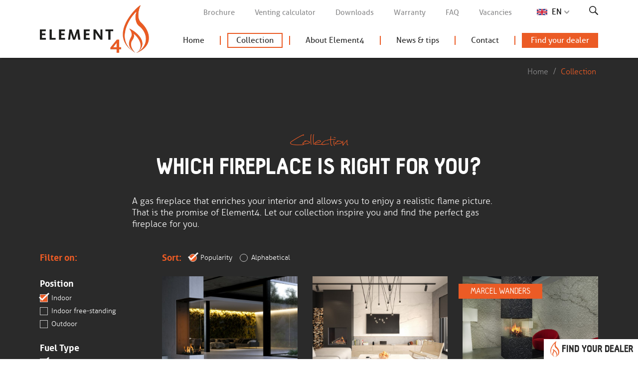

--- FILE ---
content_type: text/html; charset=UTF-8
request_url: https://www.element4.nl/en/gas-fireplace/indoor
body_size: 7767
content:
<!doctype html>
<html lang="en" class="no-js" xmlns="http://www.w3.org/1999/xhtml">
<head>
    <meta charset="utf-8">
    <meta name="csrf-token" content="X8OjN9lMM164jH4yIiIUnSCTiKPRmwaWKIdKWG3y">
    <meta name="google-api-key" content="AIzaSyB8dCrQnEH0lyLrO4xLXlN0RYMuEYpLXP4">
    <meta name="google-maps-language" content="en">
    <meta name="viewport" content="width=device-width, initial-scale=1.0, maximum-scale=1.0, minimum-scale=1.0, user-scalable=no">
    <meta name="msapplication-tap-highlight" content="no">

    
    <!-- Prefetch dns -->
    <link rel="dns-prefetch" href="https://cdnjs.cloudflare.com">

    <!-- SEO -->
    <title>Gas fireplace - Element4</title>
    <meta name="author" content="Element4">
    <meta name="description" content="">
    <meta name="robots" content="index,follow">
    <link rel="image_src" type="image/jpeg" href="https://www.element4.nl/assets/img/placeholders/800x533.jpg">

    <!-- Twitter -->
    <meta name="twitter:card" content="summary_large_image">
    
    <meta name="twitter:creator" content="Element4">
    <meta name="twitter:title" content="Gas fireplace - Element4">
    <meta name="twitter:description" content="">
    <meta name="twitter:image:src" content="https://www.element4.nl/assets/img/placeholders/800x533.jpg">

    <!-- Open Graph -->
    <meta property="og:url" content="https://www.element4.nl/en/gas-fireplace/indoor">
    <meta property="og:type" content="website">
    <meta property="og:title" content="Gas fireplace - Element4">
    <meta property="og:image" content="https://www.element4.nl/assets/img/placeholders/800x533.jpg">
    <meta property="og:image:width" content="800">
    <meta property="og:image:height" content="533">
    <meta property="og:description" content="">
    <meta property="og:site_name" content="Element4">

    <!-- Stylesheets -->
    <link rel="stylesheet" href="/build/css/app-ec0f1c3279b05d62171e.css">
    <style>body:before { display: none; }</style>

    <!-- Google Analytics -->
                        
            <!-- Google tag (gtag.js) -->
            <script async src="https://www.googletagmanager.com/gtag/js?id=G-T55TD2ST6W"></script>
            <script>
                window.dataLayer = window.dataLayer || [];
                function gtag(){dataLayer.push(arguments);}
                gtag('js', new Date());

                gtag('config', 'G-T55TD2ST6W');
            </script>
            
    <!-- Favicons -->
    <link rel="apple-touch-icon" sizes="180x180" href="/assets/favicons/apple-touch-icon.png">
    <link rel="icon" type="image/png" sizes="32x32" href="/assets/favicons/favicon-32x32.png">
    <link rel="icon" type="image/png" sizes="16x16" href="/assets/favicons/favicon-16x16.png">
    <link rel="manifest" href="/assets/favicons/site.webmanifest">
    <link rel="mask-icon" href="/assets/favicons/safari-pinned-tab.svg" color="#eb5b25">
    <link rel="shortcut icon" href="/assets/favicons/favicon.ico">
    <meta name="msapplication-TileColor" content="#ffffff">
    <meta name="msapplication-config" content="/assets/favicons/browserconfig.xml">
    <meta name="theme-color" content="#ffffff">



    <!-- Scripts -->
    <script>window.App = {"Locale":"en","Translations":{"\/dealers":"\/en\/dealers","Sorteer":"Sort","Zoek op":"Search for","Filter op":"Filter on","Alfabetisch":"Alphabetical","Populariteit":"Popularity","Bijv. `Amsterdam NL` of `95220 France`":"`Amsterdam NL`, `95220 France`","Vind uw dealer":"Find your dealer","Toon op de kaart":"Show on map","Gashaard":"Gasfire","Elektrische haard":"Electric fireplace","Houthaard":"Wood fireplace","Vul hier uw postcode of woonplaats in":"Fill in your postal code or town\/city here","Er zijn helaas geen haarden gevonden die voldoen aan uw zoekcriteria.":"Unfortunately, no fireplaces were found that meet your search criteria.","Model":"Model","Bereken":"Calculate","Diameter":"Diameter","Uitmonding":"Terminal","Kies het model":"Choose the model","Begrenzer nodig":"Position the Restrictor","Geschikte afvoer?":"Suitable flue?","Verjongen mogelijk?":"Reduction possible?","Minimale startlengte":"Minimal starting length","Startlengte [ft] (verticaal)":"Starting length [ft] (vertical)","Startlengte [m] (verticaal)":"Starting length [m] (vertical)","Totale verticale lengte":"Total vertical section","Verticaal (dakdoorvoer)":"Vertical (roof terminal)","Totale horizontale lengte":"Total horizontal section","Horizontaal (muurdoorvoer)":"Horizontal (wall terminal)","Aantal bochten 90\u00b0 in verticale vlak":"Number of 90\u00b0 bends in vertical\/horizontal plane","Horizontale lengte [ft] (rechte delen)":"Total horizontal length [ft] (straight parts)","Horizontale lengte [m] (rechte delen)":"Total horizontal length [m] (straight parts)","Aantal bochten 90\u00b0 in horizontale vlak":"Number of 90\u00b0 bends in horizontal\/horizontal plane","Totale lengte stijgende afvoer 45\u00b0 [ft]":"Total length rising flue 45\u00b0 [ft]","Totale lengte stijgende afvoer 45\u00b0 [m]":"Total length rising flue 45\u00b0 [m]","Aantal bochten 30\u00b0 of 45\u00b0 in verticale vlak ":"Number of 30\u00b0 or 45\u00b0 bends in vertical\/ horizontal plane","Aantal bochten 30\u00b0 of 45\u00b0 in horizontale vlak ":"Number of 30\u00b0 or 45\u00b0 bends in horizontal\/horizontal plane","Totale verticale lengte [ft] (inclusief startlengte)":"Total vertical length [ft] (Including start length)","Totale verticale lengte [m] (inclusief startlengte)":"Total vertical length [m] (Including start length)"}};</script>

    </head>
<body class="-not-homepage">
<noscript><p>Please enable JavaScript to view this website.</p></noscript>
<div id="wrapper">
    <header id="header">
        <div class="container">
            <a class="header-logo" href="/en">
                <picture>
                    <source type="image/webp" srcset="/assets/img/logos/element4.webp" />
                    <img src="/assets/img/logos/element4.png" width="800" height="350" alt="Element4">
                </picture>
            </a>

            <div class="header-nav">
                <div class="header-nav-links">
    <a class="home" href="/en">Homepage</a>

    <ul class="header-nav-submenu">
        <li><a href="/en/brochure">Brochure</a></li>
        <li><a href="/en/flue-calculation">Venting calculator</a></li>
        <li><a href="/en/downloads">Downloads</a></li>
        <li><a href="/en/warranty">Warranty</a></li>
        <li><a href="/en/contact#frequently-asked-questions">FAQ</a></li>
                    <li><a href="/en/vacancies">Vacancies</a></li>
            </ul>

            <button type="button" id="trigger-overlay" title="Choose another language">
            EN
        </button>
    
    <a href="/en/search" title="Search">
        <svg class="icon" alt="Search"><use xmlns:xlink="http://www.w3.org/1999/xlink" xlink:href="#search"></use></svg>    </a>

    </div>

<nav id="menu">
    <ul>
        <li><a href="/en">Home</a></li>
                    <li class="">
                    <a href="/en/collection" id="collectie-overlay-trigger">Collection</a>

            <ul class="md-up:hidden">
                <li><a href="/en/electric-fireplace/indoor">Indoor electric fireplaces</a></li>
                <li><a href="/en/bio-ethanol-fireplace/indoor">Bio Ethanol fireplaces indoor</a></li>
                <li><a href="/en/bio-ethanol-fireplace/outdoor">Bio Ethanol fireplaces outdoor</a></li>
                <li><a href="/en/gas-fireplace/indoor">Indoor gas fireplaces</a></li>
                <li><a href="/en/gas-fireplace/outdoor">Outdoor gas fireplaces</a></li>
            </ul>
        </li>
        <li><a href="/en/about-element4">About Element4</a></li>
                    <li class="">
                <a href="/en/current">News &amp; tips</a>
            </li>
                <li class="md-up:hidden"><a href="/en/brochure">Brochure</a></li>
        <li class="md-up:hidden"><a href="/en/flue-calculation">Venting calculator</a></li>
        <li class="md-up:hidden"><a href="/en/warranty">Warranty</a></li>
        <li class="md-up:hidden"><a href="/en/contact#frequently-asked-questions">Frequently asked questions</a></li>
        <li class="md-up:hidden"><a href="/en/downloads">Downloads</a></li>
                    <li class="md-up:hidden">
                <a href="/en/vacancies">Vacancies</a>
            </li>
                <li><a href="/en/contact">Contact</a></li>
        <li class="last">
            <a href="/en/dealers">Find your dealer</a>
        </li>
    </ul>
</nav>

                <a href="#mmenu" class="hamburger hamburger--spin md-up:hidden" rel="noindex,nofollow">
                    <span class="hamburger-box">
                        <span class="hamburger-inner"></span>
                    </span>
                </a>
            </div>
        </div>
    </header>

                                    
    <div id="content" class="">
                         
            
        
         <nav class="breadcrumbs -black">
    <div class="container">
        <a href="/en">Home</a> /
        <a class="active" href="/en/collection">Collection</a>
    </div>
</nav>
<div class="block -black">
    <div class="container">
        <div class="block-intro">
            <h1 class="heading text-white">
                <span>Collection</span>
                Which fireplace is right for you?
            </h1>

                            <div class="textbox text-left" data-readmore>
                    <p>A gas fireplace that enriches your interior and allows you to enjoy a realistic flame picture. That is the promise of Element4. Let our collection inspire you and find the perfect gas fireplace for you.</p>

                    

                    <button type="button" class="btn -xs -to-white">
                        <span>Read more</span>
                    </button>
                </div>
                    </div><!-- /.block-intro -->

                    <script>
            window.CollectieFilters = {"placings":["Indoor"],"energytypes":["Gashaard"]};
            </script>
        
        <div id="collectie"></div>
    </div><!-- /.container -->
</div><!-- /.block -->

<div class="block -py0">
    <div class="container-fluid">

        <div class="boxy14">
            <div class="boxy14-main">
                <div class="boxy14-text">
                    <h2 class="heading">
                        <span>Need advice?</span>
                        We are happy to help you!                    </h2>

                    <p class="-mb0">
                        
                                                
                    </p>

                    <div class="boxy14-buttons">
                        <a href="/en/contact#contact-form" class="btn -to-transparent -orange2">
                            Fill in your contact information                        </a>
                        <a href="&#109;a&#105;&#108;&#x74;&#111;:&#105;&#x6e;f&#111;&#64;&#x65;l&#101;m&#x65;nt4&#x2e;n&#x6c;" class="btn">Or send us an email</a>
                    </div>
                </div><!-- /.boxy14-text -->
            </div><!-- /.boxy14-main -->

            <figure class="boxy14-image md-up:hidden" style="background-image: url(/assets/img/content/collectie/advies-xs.jpg);">
                <img alt="We are ready to help you - Element4" data-src="/assets/img/content/collectie/advies-xs.jpg" class="img-responsive" width="1000" height="750">
            </figure><!-- /.boxy14-image -->

            <figure class="boxy14-image md-down:hidden" style="background-image: url(/assets/img/content/collectie/advies.jpg);"></figure>
        </div><!-- /.boxy14 -->

    </div><!-- /.container -->
</div><!-- /.block -->


        <blockquote class="quote">
                            The fireplace that is perfect for you!                    </blockquote>

        <div id="bottom">
    <div class="container">

        <div class="col-logo">
            <img loading="lazy" alt="Element4" src="/assets/img/logos/element4-white.png" class="img-responsive" width="700" height="305">
        </div>

        <div class="col-form">
            <h2 class="heading text-white animate-grow-in">
                Free tips and discount promotions            </h2>

            <form action="/en/newsletter" method="POST" class="form form-generic form-nieuwsbrief" data-anchor="newsletter">
    <div id="my_name_QgWf0WJ4yrXINOZh_wrap" style="display:none;">
        <input name="my_name_QgWf0WJ4yrXINOZh" type="text" value="" id="my_name_QgWf0WJ4yrXINOZh">
        <input name="valid_from" type="text" value="eyJpdiI6IjR2ZnhJV3VwNExiRlJiWVNjQVRRNEE9PSIsInZhbHVlIjoiaWcyd0ptVVJ4eUF5YlMxcW1nTlp4QT09IiwibWFjIjoiNTI4ZDY4Mjc4ZjZlYTNjYjNmNjVjOGU1NWRkZDhlYmI3NWRiN2VkMDZkOGE4NThlNGUzYzU1ZjNlYmEwMzcyMSJ9">
    </div>
    <input type="hidden" name="_token" value="X8OjN9lMM164jH4yIiIUnSCTiKPRmwaWKIdKWG3y">

    <div class="form-group">
        <label class="control-label" for="nb_name">Fill in your name here*</label>
        <input type="name" class="form-control" id="nb_name" name="name" maxlength="100">
    </div>

    <div class="form-group">
        <label class="control-label" for="nb_email">Fill in your email address here*</label>
        <input type="email" class="form-control" for="nb_email" name="email">
    </div>

    <div class="avgbox">
    <input type="checkbox" name="avg" value="1" id="q7D5Q">
    <label for="q7D5Q">
        I give permission to save the data that I have entered here and use it to sign me up for the newsletter.
    </label>
</div>

<div class="avg-note ">
    
    We handle your data safely and carefully. For more information see our <a href="https://www.element4.nl/en/privacy" target="_blank">privacy declaration &raquo;</a>
</div>

    <div class="clearfix text-right">
        <span class="note">* Required</span>
        <span class="spinner">Just a moment please&hellip;</span>
        <button type="submit" class="btn -xs -to-transparent -orange">
            Keep me informed        </button>
    </div>
</form>
        </div>

        <div class="col-links">
            <div class="col-links-inner">
                <nav class="bottom-links">
                    <div>
                        <div class="bottom-links-title">Customer service</div>
                        <a href="/en/contact#frequently-asked-questions">Frequently asked questions</a>
                        <a href="/en/contact">Get in touch</a>
                        <a href="/en/warranty">Warranty</a>
                    </div>

                    <div>
                        <div class="bottom-links-title">Our fireplace</div>
                        <a href="/en/collection">View our collection</a>
                        <a href="/en/brochure">Request a brochure</a>
                        <a href="/en/dealers">Find a dealer</a>
                    </div>

                    <div>
                        <div class="bottom-links-title">Element4</div>
                        <a href="/en/about-element4">About Element4</a>
                        <a href="/en/contact#contact-information">Contact information</a>
                        <a href="/en/contact#contact-information">Opening hours</a>
                                                    <a href="/en/vacancies">Vacancies</a>
                                                                            <a href="/downloads/general-terms-and-conditions.pdf" download>General Terms</a>
                                            </div>
                </nav>

                            </div>

            <div class="socialicons">
                <a target="_blank" rel="noopener" href="https://www.facebook.com/Element4haarden/"><svg class="icon"><use xmlns:xlink="http://www.w3.org/1999/xlink" xlink:href="#facebook"></use></svg></a>
                <a target="_blank" rel="noopener" href="https://twitter.com/Element4haarden"><svg class="icon"><use xmlns:xlink="http://www.w3.org/1999/xlink" xlink:href="#twitter"></use></svg></a>
                <a target="_blank" rel="noopener" href="https://www.linkedin.com/company/element4-b-v-?trk=tyah" class="-linkedin"><svg class="icon"><use xmlns:xlink="http://www.w3.org/1999/xlink" xlink:href="#linkedin"></use></svg></a>
                <a target="_blank" rel="noopener" href="https://www.youtube.com/user/Element4haarden"><svg class="icon"><use xmlns:xlink="http://www.w3.org/1999/xlink" xlink:href="#youtube"></use></svg></a>
                <a target="_blank" rel="noopener" href="https://www.instagram.com/Element4haarden/" class="-instagram"><svg class="icon"><use xmlns:xlink="http://www.w3.org/1999/xlink" xlink:href="#instagram"></use></svg></a>
                <a target="_blank" rel="noopener" href="https://nl.pinterest.com/element4/"><svg class="icon"><use xmlns:xlink="http://www.w3.org/1999/xlink" xlink:href="#pinterest"></use></svg></a>
            </div>
        </div>

    </div><!-- /.container -->
</div><!-- /#bottom -->
    </div><!-- /content -->

    <footer id="footer">
        <div class="container">
            <div class="col col-left">
                <span class="sm-down:block">
                    &copy; 2026 Element4 &nbsp;
                </span>
                <span class="xs-down:block">
                    All rights reserved.                    <em class="xs:hidden">&nbsp;&nbsp;</em>
                </span>
                <span>
                    <a rel="noindex,nofollow" href="/en/disclaimer">Disclaimer</a>
                    - <a rel="noindex,nofollow" href="/en/privacy">Privacy</a>
                </span>
            </div>

            <div class="col col-right">
                <a target="_blank" class="concept" href="https://www.activecreations.nl">
                    Concept & realisation <span>Active Creations</span>
                </a>
            </div>
        </div><!-- /.container -->
    </footer>

    
            <div class="overlay overlay-scale">
    <button type="button" class="overlay-close">
        &times; <span>Close</span>
    </button>
    <nav>
        <ul>
                            <li class="nl">
                    <a rel="alternate" hreflang="nl" href="https://www.element4.nl/nl">
                        <span>Nederlands</span>
                    </a>
                </li>
                            <li class="de">
                    <a rel="alternate" hreflang="de" href="https://www.element4.nl/de">
                        <span>Deutsch</span>
                    </a>
                </li>
                            <li class="fr">
                    <a rel="alternate" hreflang="fr" href="https://www.element4.nl/fr">
                        <span>Français</span>
                    </a>
                </li>
                            <li class="en-us">
                    <a rel="alternate" hreflang="en-us" href="https://www.element4fires.com/">
                        <span>English (US)</span>
                    </a>
                </li>
                            <li class="en-ca">
                    <a rel="alternate" hreflang="en-ca" href="https://www.element4fires.com/">
                        <span>Canadian English</span>
                    </a>
                </li>
                    </ul>
    </nav>
    
        
    
</div>
    
    <div id="collectie-overlay">
    <div class="container">

        <div class="heading text-white text-center -mb0">
            <span>Collection</span>
            Which fireplace is right for you?        </div>

        <nav class="co-boxy">
            <div class="co-boxy-box">
                <div class="co-boxy-title">Indoor</div>

                <a class="co-link" href="/en/electric-fireplace/indoor">
                    <figure class="co-link-image">
                        <span class="co-link-image-bg" style="background-image: url(/assets/img/content/collectie-overlay/indoor-elektrische-haard.jpg);"></span>
                    </figure>
                    Electric fireplaces <svg class="icon"><use xmlns:xlink="http://www.w3.org/1999/xlink" xlink:href="#arrow-right"></use></svg>                </a>

                <a class="co-link" href="/en/gas-fireplace/indoor">
                    <figure class="co-link-image">
                        <span class="co-link-image-bg" style="background-image: url(/assets/img/content/collectie-overlay/indoor-gashaard.jpg);"></span>
                    </figure>
                    Gasfires <svg class="icon"><use xmlns:xlink="http://www.w3.org/1999/xlink" xlink:href="#arrow-right"></use></svg>                </a>

                <a class="co-link" href="/en/bio-ethanol-fireplace/indoor">
                    <figure class="co-link-image">
                        <span class="co-link-image-bg" style="background-image: url(/assets/img/content/collectie-overlay/indoor-bio-ethanol-haard.jpg);"></span>
                    </figure>
                    Bio Ethanol fireplaces <svg class="icon"><use xmlns:xlink="http://www.w3.org/1999/xlink" xlink:href="#arrow-right"></use></svg>                </a>
            </div><!-- /.co-boxy-box -->

            <div class="co-boxy-box">
                <div class="co-boxy-title">Outdoor</div>

                <a class="co-link" href="/en/gas-fireplace/outdoor">
                    <figure class="co-link-image">
                        <span class="co-link-image-bg" style="background-image: url(/assets/img/content/collectie-overlay/outdoor-gashaard.jpg);"></span>
                    </figure>
                    Gasfires <svg class="icon"><use xmlns:xlink="http://www.w3.org/1999/xlink" xlink:href="#arrow-right"></use></svg>                </a>

                <a class="co-link" href="/en/bio-ethanol-fireplace/outdoor">
                    <figure class="co-link-image">
                        <span class="co-link-image-bg" style="background-image: url(/assets/img/content/collectie-overlay/outdoor-bio-ethanol-haard.jpg);"></span>
                    </figure>
                    Bio Ethanol fireplaces <svg class="icon"><use xmlns:xlink="http://www.w3.org/1999/xlink" xlink:href="#arrow-right"></use></svg>                </a>
            </div><!-- /.co-boxy-box -->
        </nav><!-- /.co-boxy -->

        <div class="text-center">
            <button class="btn -to-transparent -orange">Close window</button>
        </div>

    </div><!-- /.container -->
</div><!-- /#collectie-overlay -->

            <a class="fixed-dealer-btn" href="/en/dealers">
            <span>Find your dealer</span>
        </a>

        <div class="dealerbox">
            <div class="dealerbox-title">
                Worldwide dealer network            </div>
            <a href="/en/dealers">
                Find your dealer            </a>
            <button class="dealerbox-close">&times;</button>
        </div>
    </div><!-- /wrapper -->

<div style="height: 0; width: 0; position: absolute; visibility: hidden;"><svg style="position: absolute; width: 0; height: 0; overflow: hidden;" version="1.1" xmlns="http://www.w3.org/2000/svg" xmlns:xlink="http://www.w3.org/1999/xlink">
    <defs>
        <symbol id="arrow-right" viewBox="0 0 32 32">
            <title>arrow-right</title>
            <path d="M23.988 7.981l-1.831 1.781 4.831 4.975h-26.913v2.55h26.856l-5.156 5.156 1.8 1.8 8.225-8.219z"></path>
        </symbol>

        <symbol id="facebook" viewBox="0 0 32 32">
            <title>facebook</title>
            <path d="M19 6h5v-6h-5c-3.86 0-7 3.14-7 7v3h-4v6h4v16h6v-16h5l1-6h-6v-3c0-0.542 0.458-1 1-1z"></path>
        </symbol>

        <symbol id="flame" viewBox="0 0 32 32">
            <title>flame</title>
            <path d="M25.816 21.403c-0.012 0.244-0.038 0.488-0.075 0.725-0.444 3.356-2.556 6.563-6.281 9.531-0.194 0.156-0.425 0.231-0.656 0.231-0.306 0-0.613-0.137-0.819-0.394-0.363-0.456-0.288-1.113 0.169-1.475 1.15-0.919 2.119-1.85 2.913-2.794 1.6-1.894 2.488-3.837 2.644-5.813 0.006-0.050 0.006-0.094 0.012-0.144 0.231-3.706-2.212-6.256-2.238-6.281l-0.056-0.063c-2.075-2.494-4.438-6.319-4.025-10.469-2.313 2.306-5.369 5.75-7.294 9.494-0.938 1.825-1.606 3.725-1.787 5.6-0.063 0.6-0.075 1.2-0.025 1.794 0.269 3.306 2.356 6.1 6.219 8.306 0.506 0.288 0.681 0.925 0.387 1.431-0.287 0.506-0.931 0.675-1.431 0.387-4.5-2.569-6.944-5.925-7.269-9.963-0.206-2.55 0.438-5.319 1.913-8.269 1.037-2.081 2.5-4.262 4.369-6.519 2.35-2.837 4.725-5.037 5.944-6.1 0.25-0.219 0.45-0.394 0.594-0.512-0.038 0.406-0.050 0.813-0.031 1.212-0.006 1.881 0.2 3.531 0.506 4.931v0c0.569 2.6 1.475 4.356 1.994 5.213 0.019 0.031 0.031 0.050 0.050 0.081 0.050 0.075 0.094 0.144 0.131 0.2 0.025 0.037 0.050 0.075 0.075 0.106 0.019 0.031 0.044 0.063 0.056 0.088 0.012 0.012 0.019 0.025 0.025 0.037 0.012 0.019 0.025 0.031 0.031 0.050 0.012 0.019 0.019 0.031 0.031 0.050 0.331 0.481 0.706 0.969 1.131 1.481 0.231 0.25 1.506 1.669 2.256 3.887 0.381 1.131 0.625 2.462 0.538 3.956z"></path>
            <path d="M23.497 11.090v0c-0.019-0.012-0.031-0.031-0.038-0.044 0.025 0.025 0.038 0.044 0.038 0.044z"></path>
        </symbol>

        <symbol id="haard" viewBox="0 0 32 32">
            <title>haard</title>
            <path d="M29.681 27.394h-27.344c-1.137 0-2.069-0.931-2.069-2.075v-18.606c0-1.138 0.931-2.069 2.069-2.069h27.344c1.137 0 2.069 0.931 2.069 2.069v18.613c0 1.137-0.925 2.069-2.069 2.069zM2.337 6.688l-0.025 18.637 27.369 0.025c0.012 0 0.025-0.012 0.025-0.025v-18.613l-27.369-0.025z"></path>
            <path d="M22.363 22.419h-12.694c-1.144 0-2.075-0.931-2.075-2.081v-8.319c0-1.144 0.931-2.081 2.075-2.081h12.694c1.144 0 2.075 0.931 2.075 2.081v8.319c0 1.144-0.931 2.081-2.075 2.081zM9.669 11.988l-0.031 8.35 12.719 0.038c0.012 0 0.031-0.012 0.031-0.038v-8.319l-12.719-0.031z"></path>
        </symbol>

        <symbol id="instagram" viewBox="0 0 20 20">
            <title>instagram</title>
            <path d="M17.777 0h-15.555c-1.222 0-2.222 1-2.222 2.222v15.555c0 1.223 1 2.222 2.222 2.222h15.555c1.222 0 2.222-0.999 2.222-2.222v-15.555c0-1.222-1-2.222-2.222-2.222zM9.982 16.136c3.399 0 6.153-2.757 6.153-6.154 0-0.376-0.048-0.738-0.114-1.093h1.757v8.017c0 0.424-0.344 0.767-0.77 0.767h-14.015c-0.426 0-0.77-0.342-0.77-0.767v-8.017h1.721c-0.068 0.356-0.116 0.718-0.116 1.093 0 3.399 2.757 6.154 6.154 6.154zM6.137 9.982c0-2.124 1.722-3.845 3.847-3.845 2.123 0 3.847 1.721 3.847 3.845s-1.723 3.847-3.847 3.847c-2.125 0-3.847-1.722-3.847-3.847zM17.008 5.556h-1.794c-0.424 0-0.769-0.347-0.769-0.769v-1.797c0-0.424 0.344-0.768 0.768-0.768h1.794c0.427 0 0.771 0.343 0.771 0.768v1.795c0 0.423-0.344 0.77-0.77 0.77z"></path>
        </symbol>

        <symbol id="linkedin" viewBox="0 0 32 32">
            <title>linkedin</title>
            <path d="M11.429 11.429h6.325v3.242h0.090c0.88-1.578 3.034-3.242 6.244-3.242 6.677 0 7.911 4.156 7.911 9.562v11.009h-6.593v-9.76c0-2.328-0.048-5.322-3.43-5.322-3.434 0-3.958 2.535-3.958 5.153v9.929h-6.591v-20.571z"></path>
            <path d="M0 11.429h6.857v20.571h-6.857v-20.571z"></path>
            <path d="M6.857 5.714c0 1.894-1.535 3.429-3.429 3.429s-3.429-1.535-3.429-3.429c0-1.894 1.535-3.429 3.429-3.429s3.429 1.535 3.429 3.429z"></path>
        </symbol>

        <symbol id="pinterest" viewBox="0 0 20 20">
            <title>pinterest</title>
            <path d="M8.617 13.227c-0.526 2.754-1.167 5.394-3.068 6.773-0.586-4.162 0.861-7.287 1.534-10.605-1.147-1.93 0.138-5.812 2.555-4.855 2.975 1.176-2.576 7.172 1.15 7.922 3.891 0.781 5.479-6.75 3.066-9.199-3.485-3.538-10.146-0.083-9.326 4.982 0.199 1.238 1.478 1.613 0.511 3.322-2.231-0.494-2.897-2.254-2.811-4.6 0.138-3.84 3.449-6.527 6.771-6.9 4.201-0.471 8.144 1.543 8.689 5.494 0.613 4.461-1.896 9.293-6.389 8.945-1.218-0.095-1.728-0.699-2.682-1.279z"></path>
        </symbol>

        <symbol id="plus" viewBox="0 0 32 32">
            <title>plus</title>
            <path d="M19.55 31.387h-7.238c-1.194 0-2.169-0.969-2.169-2.163v-7.025l-7.3-0.044c-1.194 0-2.163-0.969-2.163-2.163v-7.244c0-1.194 0.969-2.162 2.163-2.162h7.256l0.044-7.844c0-1.194 0.969-2.169 2.169-2.169h7.238c1.194 0 2.163 0.969 2.163 2.169v7.794l7.613 0.044c1.194 0 2.163 0.969 2.163 2.162v7.237c0 1.194-0.969 2.163-2.163 2.163h-7.569l-0.044 7.069c0 1.2-0.969 2.175-2.163 2.175zM2.85 12.706l-0.044 7.281 7.3 0.044c1.194 0 2.162 0.969 2.162 2.169v7.025l7.281 0.044 0.044-7.063c0-1.194 0.969-2.169 2.163-2.169h7.569l0.044-7.281c0-0.025-0.019-0.044-0.044-0.044h-7.569c-1.194 0-2.163-0.969-2.163-2.169v-7.8l-7.281-0.044-0.044 7.844c0 1.194-0.969 2.169-2.162 2.169h-7.256z"></path>
        </symbol>

        <symbol id="power" viewBox="0 0 32 32">
            <title>power</title>
            <path d="M16.137 31.719c-8.050 0-14.6-6.55-14.6-14.606 0-6 3.594-11.325 9.162-13.563 0.588-0.237 1.269 0.050 1.506 0.644s-0.050 1.269-0.644 1.506c-4.681 1.888-7.706 6.362-7.706 11.412 0 6.775 5.506 12.287 12.281 12.287s12.287-5.512 12.287-12.288c0-5.15-3.25-9.794-8.087-11.55-0.6-0.219-0.913-0.881-0.694-1.487s0.881-0.913 1.488-0.694c5.75 2.087 9.613 7.606 9.613 13.731 0 8.056-6.55 14.606-14.606 14.606z"></path>
            <path d="M15.906 12.25v0c-1 0-1.813-0.813-1.813-1.813v-8.356c0-1 0.819-1.813 1.813-1.813 1 0 1.813 0.813 1.813 1.813v8.356c0 0.994-0.819 1.813-1.813 1.813z"></path>
        </symbol>

        <symbol id="search" viewBox="0 0 32 32">
            <title>search</title>
            <path d="M20.056 23.045c-2.076 1.479-4.616 2.349-7.359 2.349-7.012 0-12.696-5.684-12.696-12.696s5.684-12.696 12.696-12.696c7.012 0 12.696 5.684 12.696 12.696 0 2.743-0.87 5.283-2.349 7.359l8.342 8.342c0.822 0.822 0.815 2.137-0 2.952l-0.035 0.035c-0.813 0.813-2.137 0.815-2.952 0l-8.342-8.342zM12.697 22.407c5.362 0 9.709-4.347 9.709-9.709s-4.347-9.709-9.709-9.709c-5.362 0-9.709 4.347-9.709 9.709s4.347 9.709 9.709 9.709v0z"></path>
        </symbol>

        <symbol id="tap" viewBox="0 0 32 32">
            <title>tap</title>
            <path d="M16 8.95c0.619-0.631 1-1.496 1-2.45 0-1.933-1.567-3.5-3.5-3.5s-3.5 1.567-3.5 3.5c0 0.954 0.381 1.818 1 2.45v-2.449c0-1.372 1.119-2.501 2.5-2.501 1.39 0 2.5 1.12 2.5 2.501v2.449zM19 11.491c0-0.823-0.666-1.491-1.5-1.491-0.828 0-1.5 0.676-1.5 1.491v4.509h-1v-9.491c0-0.833-0.666-1.509-1.5-1.509-0.828 0-1.5 0.666-1.5 1.509v10.29c-2.058-2.2-4.768-4.619-5.879-3.503-1.087 1.093 1.714 4.105 5.626 10.687 1.763 2.966 3.993 5.016 7.753 5.017 4.142 0 7.5-3.358 7.5-7.5v-7.994c0-0.832-0.666-1.506-1.5-1.506-0.828 0-1.5 0.676-1.5 1.506v2.494h-1v-3.509c0-0.824-0.666-1.491-1.5-1.491-0.828 0-1.5 0.663-1.5 1.491v2.509h-1v-3.509z"></path>
        </symbol>

        <symbol id="twitter" viewBox="0 0 1200 1227">
            <title>twitter</title>
            <path d="M714.163 519.284L1160.89 0H1055.03L667.137 450.887L357.328 0H0L468.492 681.821L0 1226.37H105.866L515.491 750.218L842.672 1226.37H1200L714.137 519.284H714.163ZM569.165 687.828L521.697 619.934L144.011 79.6944H306.615L611.412 515.685L658.88 583.579L1055.08 1150.3H892.476L569.165 687.854V687.828Z" />
        </symbol>

        <symbol id="youtube" viewBox="0 0 32 32">
            <title>youtube</title>
            <path d="M31.681 9.6c0 0-0.313-2.206-1.275-3.175-1.219-1.275-2.581-1.281-3.206-1.356-4.475-0.325-11.194-0.325-11.194-0.325h-0.012c0 0-6.719 0-11.194 0.325-0.625 0.075-1.987 0.081-3.206 1.356-0.963 0.969-1.269 3.175-1.269 3.175s-0.319 2.588-0.319 5.181v2.425c0 2.587 0.319 5.181 0.319 5.181s0.313 2.206 1.269 3.175c1.219 1.275 2.819 1.231 3.531 1.369 2.563 0.244 10.881 0.319 10.881 0.319s6.725-0.012 11.2-0.331c0.625-0.075 1.988-0.081 3.206-1.356 0.962-0.969 1.275-3.175 1.275-3.175s0.319-2.587 0.319-5.181v-2.425c-0.006-2.588-0.325-5.181-0.325-5.181zM12.694 20.15v-8.994l8.644 4.513-8.644 4.481z"></path>
        </symbol>
    </defs>
</svg>
</div>

<!-- Javascripts -->
<script src="/build/js/vendor-67dddc75ab2c88479b92.js"></script>
<script src="/build/js/app-ec0f1c3279b05d62171e.js"></script>
</body>
</html>


--- FILE ---
content_type: text/css
request_url: https://www.element4.nl/build/css/app-ec0f1c3279b05d62171e.css
body_size: 31235
content:
/*!
 * Author: Jürgen van Dijk <jurgen@activecreations.nl>
 * Date: 3/21/2025
 */.selectize-control.plugin-drag_drop.multi>.selectize-input>div.ui-sortable-placeholder{visibility:visible!important;background:#f2f2f2!important;background:rgba(0,0,0,.06)!important;border:0!important;-webkit-box-shadow:inset 0 0 12px 4px #fff;box-shadow:inset 0 0 12px 4px #fff}.selectize-control.plugin-drag_drop .ui-sortable-placeholder:after{content:"!";visibility:hidden}.selectize-control.plugin-drag_drop .ui-sortable-helper{-webkit-box-shadow:0 2px 5px rgba(0,0,0,.2);box-shadow:0 2px 5px rgba(0,0,0,.2)}.selectize-dropdown-header{position:relative;padding:5px 8px;border-bottom:1px solid #d0d0d0;background:#f8f8f8;-webkit-border-radius:3px 3px 0 0;-moz-border-radius:3px 3px 0 0;border-radius:3px 3px 0 0}.selectize-dropdown-header-close{position:absolute;right:8px;top:50%;color:#303030;opacity:.4;margin-top:-12px;line-height:20px;font-size:20px!important}.selectize-dropdown-header-close:hover{color:#000}.selectize-dropdown.plugin-optgroup_columns .optgroup{border-right:1px solid #f2f2f2;border-top:0;float:left;-webkit-box-sizing:border-box;-moz-box-sizing:border-box;box-sizing:border-box}.selectize-dropdown.plugin-optgroup_columns .optgroup:last-child{border-right:0}.selectize-dropdown.plugin-optgroup_columns .optgroup:before{display:none}.selectize-dropdown.plugin-optgroup_columns .optgroup-header{border-top:0}.selectize-control.plugin-remove_button [data-value]{position:relative;padding-right:24px!important}.selectize-control.plugin-remove_button [data-value] .remove{z-index:1;position:absolute;top:0;right:0;bottom:0;width:17px;text-align:center;font-weight:700;font-size:12px;color:inherit;text-decoration:none;vertical-align:middle;display:inline-block;padding:2px 0 0;border-left:1px solid #d0d0d0;-webkit-border-radius:0 2px 2px 0;-moz-border-radius:0 2px 2px 0;border-radius:0 2px 2px 0;-webkit-box-sizing:border-box;-moz-box-sizing:border-box;box-sizing:border-box}.selectize-control.plugin-remove_button [data-value] .remove:hover{background:rgba(0,0,0,.05)}.selectize-control.plugin-remove_button [data-value].active .remove{border-left-color:#cacaca}.selectize-control.plugin-remove_button .disabled [data-value] .remove:hover{background:none}.selectize-control.plugin-remove_button .disabled [data-value] .remove{border-left-color:#fff}.selectize-control.plugin-remove_button .remove-single{position:absolute;right:0;top:0;font-size:23px}.selectize-control{position:relative}.selectize-dropdown,.selectize-input,.selectize-input input{color:#303030;font-family:inherit;font-size:13px;line-height:18px;-webkit-font-smoothing:inherit}.selectize-control.single .selectize-input.input-active,.selectize-input{background:#fff;cursor:text;display:inline-block}.selectize-input{border:1px solid #d0d0d0;padding:8px;display:inline-block;width:100%;overflow:hidden;position:relative;z-index:1;-webkit-box-sizing:border-box;-moz-box-sizing:border-box;box-sizing:border-box;-webkit-box-shadow:inset 0 1px 1px rgba(0,0,0,.1);box-shadow:inset 0 1px 1px rgba(0,0,0,.1);-webkit-border-radius:3px;-moz-border-radius:3px;border-radius:3px}.selectize-control.multi .selectize-input.has-items{padding:6px 8px 3px}.selectize-input.full{background-color:#fff}.selectize-input.disabled,.selectize-input.disabled *{cursor:default!important}.selectize-input.focus{-webkit-box-shadow:inset 0 1px 2px rgba(0,0,0,.15);box-shadow:inset 0 1px 2px rgba(0,0,0,.15)}.selectize-input.dropdown-active{-webkit-border-radius:3px 3px 0 0;-moz-border-radius:3px 3px 0 0;border-radius:3px 3px 0 0}.selectize-input>*{vertical-align:baseline;display:-moz-inline-stack;display:inline-block;zoom:1;*display:inline}.selectize-control.multi .selectize-input>div{cursor:pointer;margin:0 3px 3px 0;padding:2px 6px;background:#f2f2f2;color:#303030;border:0 solid #d0d0d0}.selectize-control.multi .selectize-input>div.active{background:#e8e8e8;color:#303030;border:0 solid #cacaca}.selectize-control.multi .selectize-input.disabled>div,.selectize-control.multi .selectize-input.disabled>div.active{color:#7d7d7d;background:#fff;border:0 solid #fff}.selectize-input>input{display:inline-block!important;padding:0!important;min-height:0!important;max-height:none!important;max-width:100%!important;margin:0 2px 0 0!important;text-indent:0!important;border:0!important;background:none!important;line-height:inherit!important;-webkit-user-select:auto!important;-webkit-box-shadow:none!important;box-shadow:none!important}.selectize-input>input::-ms-clear{display:none}.selectize-input>input:focus{outline:none!important}.selectize-input:after{content:" ";display:block;clear:left}.selectize-input.dropdown-active:before{content:" ";display:block;position:absolute;background:#f0f0f0;height:1px;bottom:0;left:0;right:0}.selectize-dropdown{position:absolute;z-index:10;background:#fff;margin:-1px 0 0;border:1px solid #d0d0d0;border-top:0;-webkit-box-sizing:border-box;-moz-box-sizing:border-box;box-sizing:border-box;-webkit-box-shadow:0 1px 3px rgba(0,0,0,.1);box-shadow:0 1px 3px rgba(0,0,0,.1);-webkit-border-radius:0 0 3px 3px;-moz-border-radius:0 0 3px 3px;border-radius:0 0 3px 3px}.selectize-dropdown [data-selectable]{cursor:pointer;overflow:hidden}.selectize-dropdown [data-selectable] .highlight{background:rgba(125,168,208,.2);-webkit-border-radius:1px;-moz-border-radius:1px;border-radius:1px}.selectize-dropdown .optgroup-header,.selectize-dropdown .option{padding:5px 8px}.selectize-dropdown .option,.selectize-dropdown [data-disabled],.selectize-dropdown [data-disabled] [data-selectable].option{cursor:inherit;opacity:.5}.selectize-dropdown [data-selectable].option{opacity:1}.selectize-dropdown .optgroup:first-child .optgroup-header{border-top:0}.selectize-dropdown .optgroup-header{color:#303030;background:#fff;cursor:default}.selectize-dropdown .active{background-color:#f5fafd;color:#495c68}.selectize-dropdown .active.create{color:#495c68}.selectize-dropdown .create{color:rgba(48,48,48,.5)}.selectize-dropdown-content{overflow-y:auto;overflow-x:hidden;max-height:200px;-webkit-overflow-scrolling:touch}.selectize-control.single .selectize-input,.selectize-control.single .selectize-input input{cursor:pointer}.selectize-control.single .selectize-input.input-active,.selectize-control.single .selectize-input.input-active input{cursor:text}.selectize-control.single .selectize-input:after{content:" ";display:block;position:absolute;top:50%;right:15px;margin-top:-3px;width:0;height:0;border-color:grey transparent transparent;border-style:solid;border-width:5px 5px 0}.selectize-control.single .selectize-input.dropdown-active:after{margin-top:-4px;border-width:0 5px 5px;border-color:transparent transparent grey}.selectize-control.rtl.single .selectize-input:after{left:15px;right:auto}.selectize-control.rtl .selectize-input>input{margin:0 4px 0 -2px!important}.selectize-control .selectize-input.disabled{opacity:.5;background-color:#fafafa}.slick-slider{box-sizing:border-box;-webkit-user-select:none;-moz-user-select:none;-ms-user-select:none;user-select:none;-webkit-touch-callout:none;-khtml-user-select:none;-ms-touch-action:pan-y;touch-action:pan-y;-webkit-tap-highlight-color:transparent}.slick-list,.slick-slider{position:relative;display:block}.slick-list{overflow:hidden;margin:0;padding:0}.slick-list:focus{outline:none}.slick-list.dragging{cursor:pointer;cursor:hand}.slick-slider .slick-list,.slick-slider .slick-track{-webkit-transform:translateZ(0);-moz-transform:translateZ(0);-ms-transform:translateZ(0);-o-transform:translateZ(0);transform:translateZ(0)}.slick-track{position:relative;top:0;left:0;display:block;margin-left:auto;margin-right:auto}.slick-track:after,.slick-track:before{display:table;content:""}.slick-track:after{clear:both}.slick-loading .slick-track{visibility:hidden}.slick-slide{display:none;float:left;height:100%;min-height:1px}[dir=rtl] .slick-slide{float:right}.slick-slide img{display:block}.slick-slide.slick-loading img{display:none}.slick-slide.dragging img{pointer-events:none}.slick-initialized .slick-slide{display:block}.slick-loading .slick-slide{visibility:hidden}.slick-vertical .slick-slide{display:block;height:auto;border:1px solid transparent}.slick-arrow.slick-hidden{display:none}

/*! Generated by Font Squirrel (https://www.fontsquirrel.com) on December 12, 2018 */@font-face{font-family:hallo_sans;src:url(/assets/fonts/hallo_sans-webfont.woff2) format("woff2"),url(/assets/fonts/hallo_sans-webfont.woff) format("woff");font-weight:400;font-style:normal}@font-face{font-family:hallo_sansblack;src:url(/assets/fonts/hallo_sans_black-webfont.woff2) format("woff2"),url(/assets/fonts/hallo_sans_black-webfont.woff) format("woff");font-weight:400;font-style:normal}@font-face{font-family:hallo_sanslight;src:url(/assets/fonts/hallo_sans_light-webfont.woff2) format("woff2"),url(/assets/fonts/hallo_sans_light-webfont.woff) format("woff");font-weight:400;font-style:normal}@font-face{font-family:allerbold;src:url(/assets/fonts/aller_bd-webfont.woff2) format("woff2"),url(/assets/fonts/aller_bd-webfont.woff) format("woff");font-weight:400;font-style:normal}@font-face{font-family:aller_lightregular;src:url(/assets/fonts/aller_lt-webfont.woff2) format("woff2"),url(/assets/fonts/aller_lt-webfont.woff) format("woff");font-weight:400;font-style:normal}@font-face{font-family:allerregular;src:url(/assets/fonts/aller_rg-webfont.woff2) format("woff2"),url(/assets/fonts/aller_rg-webfont.woff) format("woff");font-weight:400;font-style:normal}@font-face{font-family:"1_ichiroregular";src:url(/assets/fonts/ichiro-webfont.woff2) format("woff2"),url(/assets/fonts/ichiro-webfont.woff) format("woff");font-weight:400;font-style:normal}.custom-multiple-select .optgroup-header{font-family:allerbold,Verdana,sans-serif}.custom-multiple-select .selectize-input{border:1px solid #8b8b8c;border-radius:0}.custom-multiple-select .selectize-input>input{font:italic 1.1em/20px aller_lightregular,Verdana,sans-serif}.custom-multiple-select.selectize-control.multi .selectize-input>div{color:#fff;cursor:default;background:#eb5b25;border-radius:2px}.custom-multiple-select.selectize-control.multi .selectize-input>div a{cursor:pointer}@-webkit-keyframes swal2-show{0%{-webkit-transform:scale(.7);transform:scale(.7)}45%{-webkit-transform:scale(1.05);transform:scale(1.05)}80%{-webkit-transform:scale(.95);transform:scale(.95)}to{-webkit-transform:scale(1);transform:scale(1)}}@keyframes swal2-show{0%{-webkit-transform:scale(.7);transform:scale(.7)}45%{-webkit-transform:scale(1.05);transform:scale(1.05)}80%{-webkit-transform:scale(.95);transform:scale(.95)}to{-webkit-transform:scale(1);transform:scale(1)}}@-webkit-keyframes swal2-hide{0%{-webkit-transform:scale(1);transform:scale(1);opacity:1}to{-webkit-transform:scale(.5);transform:scale(.5);opacity:0}}@keyframes swal2-hide{0%{-webkit-transform:scale(1);transform:scale(1);opacity:1}to{-webkit-transform:scale(.5);transform:scale(.5);opacity:0}}@-webkit-keyframes swal2-animate-success-line-tip{0%{top:1.1875em;left:.0625em;width:0}54%{top:1.0625em;left:.125em;width:0}70%{top:2.1875em;left:-.375em;width:3.125em}84%{top:3em;left:1.3125em;width:1.0625em}to{top:2.8125em;left:.875em;width:1.5625em}}@keyframes swal2-animate-success-line-tip{0%{top:1.1875em;left:.0625em;width:0}54%{top:1.0625em;left:.125em;width:0}70%{top:2.1875em;left:-.375em;width:3.125em}84%{top:3em;left:1.3125em;width:1.0625em}to{top:2.8125em;left:.875em;width:1.5625em}}@-webkit-keyframes swal2-animate-success-line-long{0%{top:3.375em;right:2.875em;width:0}65%{top:3.375em;right:2.875em;width:0}84%{top:2.1875em;right:0;width:3.4375em}to{top:2.375em;right:.5em;width:2.9375em}}@keyframes swal2-animate-success-line-long{0%{top:3.375em;right:2.875em;width:0}65%{top:3.375em;right:2.875em;width:0}84%{top:2.1875em;right:0;width:3.4375em}to{top:2.375em;right:.5em;width:2.9375em}}@-webkit-keyframes swal2-rotate-success-circular-line{0%{-webkit-transform:rotate(-45deg);transform:rotate(-45deg)}5%{-webkit-transform:rotate(-45deg);transform:rotate(-45deg)}12%{-webkit-transform:rotate(-405deg);transform:rotate(-405deg)}to{-webkit-transform:rotate(-405deg);transform:rotate(-405deg)}}@keyframes swal2-rotate-success-circular-line{0%{-webkit-transform:rotate(-45deg);transform:rotate(-45deg)}5%{-webkit-transform:rotate(-45deg);transform:rotate(-45deg)}12%{-webkit-transform:rotate(-405deg);transform:rotate(-405deg)}to{-webkit-transform:rotate(-405deg);transform:rotate(-405deg)}}@-webkit-keyframes swal2-animate-error-x-mark{0%{margin-top:1.625em;-webkit-transform:scale(.4);transform:scale(.4);opacity:0}50%{margin-top:1.625em;-webkit-transform:scale(.4);transform:scale(.4);opacity:0}80%{margin-top:-.375em;-webkit-transform:scale(1.15);transform:scale(1.15)}to{margin-top:0;-webkit-transform:scale(1);transform:scale(1);opacity:1}}@keyframes swal2-animate-error-x-mark{0%{margin-top:1.625em;-webkit-transform:scale(.4);transform:scale(.4);opacity:0}50%{margin-top:1.625em;-webkit-transform:scale(.4);transform:scale(.4);opacity:0}80%{margin-top:-.375em;-webkit-transform:scale(1.15);transform:scale(1.15)}to{margin-top:0;-webkit-transform:scale(1);transform:scale(1);opacity:1}}@-webkit-keyframes swal2-animate-error-icon{0%{-webkit-transform:rotateX(100deg);transform:rotateX(100deg);opacity:0}to{-webkit-transform:rotateX(0deg);transform:rotateX(0deg);opacity:1}}@keyframes swal2-animate-error-icon{0%{-webkit-transform:rotateX(100deg);transform:rotateX(100deg);opacity:0}to{-webkit-transform:rotateX(0deg);transform:rotateX(0deg);opacity:1}}body.swal2-toast-shown .swal2-container,body.swal2-toast-shown .swal2-container.swal2-shown{background-color:transparent}body.swal2-toast-shown .swal2-container.swal2-top{top:0;right:auto;bottom:auto;left:50%;-webkit-transform:translateX(-50%);transform:translateX(-50%)}body.swal2-toast-shown .swal2-container.swal2-top-end,body.swal2-toast-shown .swal2-container.swal2-top-right{top:0;right:0;bottom:auto;left:auto}body.swal2-toast-shown .swal2-container.swal2-top-left,body.swal2-toast-shown .swal2-container.swal2-top-start{top:0;right:auto;bottom:auto;left:0}body.swal2-toast-shown .swal2-container.swal2-center-left,body.swal2-toast-shown .swal2-container.swal2-center-start{top:50%;right:auto;bottom:auto;left:0;-webkit-transform:translateY(-50%);transform:translateY(-50%)}body.swal2-toast-shown .swal2-container.swal2-center{top:50%;right:auto;bottom:auto;left:50%;-webkit-transform:translate(-50%,-50%);transform:translate(-50%,-50%)}body.swal2-toast-shown .swal2-container.swal2-center-end,body.swal2-toast-shown .swal2-container.swal2-center-right{top:50%;right:0;bottom:auto;left:auto;-webkit-transform:translateY(-50%);transform:translateY(-50%)}body.swal2-toast-shown .swal2-container.swal2-bottom-left,body.swal2-toast-shown .swal2-container.swal2-bottom-start{top:auto;right:auto;bottom:0;left:0}body.swal2-toast-shown .swal2-container.swal2-bottom{top:auto;right:auto;bottom:0;left:50%;-webkit-transform:translateX(-50%);transform:translateX(-50%)}body.swal2-toast-shown .swal2-container.swal2-bottom-end,body.swal2-toast-shown .swal2-container.swal2-bottom-right{top:auto;right:0;bottom:0;left:auto}body.swal2-toast-column .swal2-toast{-webkit-box-orient:vertical;-webkit-box-direction:normal;-ms-flex-direction:column;flex-direction:column;-webkit-box-align:stretch;-ms-flex-align:stretch;align-items:stretch}body.swal2-toast-column .swal2-toast .swal2-actions{-webkit-box-flex:1;-ms-flex:1;flex:1;-ms-flex-item-align:stretch;align-self:stretch;height:2.2em;margin-top:.3125em}body.swal2-toast-column .swal2-toast .swal2-loading{-webkit-box-pack:center;-ms-flex-pack:center;justify-content:center}body.swal2-toast-column .swal2-toast .swal2-input{height:2em;margin:.3125em auto;font-size:1em}body.swal2-toast-column .swal2-toast .swal2-validation-message{font-size:1em}.swal2-popup.swal2-toast{-webkit-box-align:center;-ms-flex-align:center;align-items:center;width:auto;padding:.625em;-webkit-box-shadow:0 0 .625em #d9d9d9;box-shadow:0 0 .625em #d9d9d9;overflow-y:hidden}.swal2-popup.swal2-toast,.swal2-popup.swal2-toast .swal2-header{-webkit-box-orient:horizontal;-webkit-box-direction:normal;-ms-flex-direction:row;flex-direction:row}.swal2-popup.swal2-toast .swal2-title{-webkit-box-flex:1;-ms-flex-positive:1;flex-grow:1;-webkit-box-pack:start;-ms-flex-pack:start;justify-content:flex-start;margin:0 .6em;font-size:1em}.swal2-popup.swal2-toast .swal2-footer{margin:.5em 0 0;padding:.5em 0 0;font-size:.8em}.swal2-popup.swal2-toast .swal2-close{position:static;width:.8em;height:.8em;line-height:.8}.swal2-popup.swal2-toast .swal2-content{-webkit-box-pack:start;-ms-flex-pack:start;justify-content:flex-start;font-size:1em}.swal2-popup.swal2-toast .swal2-icon{width:2em;min-width:2em;height:2em;margin:0}.swal2-popup.swal2-toast .swal2-icon-text{font-size:2em;font-weight:700;line-height:1em}.swal2-popup.swal2-toast .swal2-icon.swal2-success .swal2-success-ring{width:2em;height:2em}.swal2-popup.swal2-toast .swal2-icon.swal2-error [class^=swal2-x-mark-line]{top:.875em;width:1.375em}.swal2-popup.swal2-toast .swal2-icon.swal2-error [class^=swal2-x-mark-line][class$=left]{left:.3125em}.swal2-popup.swal2-toast .swal2-icon.swal2-error [class^=swal2-x-mark-line][class$=right]{right:.3125em}.swal2-popup.swal2-toast .swal2-actions{height:auto;margin:0 .3125em}.swal2-popup.swal2-toast .swal2-styled{margin:0 .3125em;padding:.3125em .625em;font-size:1em}.swal2-popup.swal2-toast .swal2-styled:focus{-webkit-box-shadow:0 0 0 .0625em #fff,0 0 0 .125em rgba(50,100,150,.4);box-shadow:0 0 0 .0625em #fff,0 0 0 .125em rgba(50,100,150,.4)}.swal2-popup.swal2-toast .swal2-success{border-color:#a5dc86}.swal2-popup.swal2-toast .swal2-success [class^=swal2-success-circular-line]{position:absolute;width:2em;height:2.8125em;-webkit-transform:rotate(45deg);transform:rotate(45deg);border-radius:50%}.swal2-popup.swal2-toast .swal2-success [class^=swal2-success-circular-line][class$=left]{top:-.25em;left:-.9375em;-webkit-transform:rotate(-45deg);transform:rotate(-45deg);-webkit-transform-origin:2em 2em;transform-origin:2em 2em;border-radius:4em 0 0 4em}.swal2-popup.swal2-toast .swal2-success [class^=swal2-success-circular-line][class$=right]{top:-.25em;left:.9375em;-webkit-transform-origin:0 2em;transform-origin:0 2em;border-radius:0 4em 4em 0}.swal2-popup.swal2-toast .swal2-success .swal2-success-ring{width:2em;height:2em}.swal2-popup.swal2-toast .swal2-success .swal2-success-fix{top:0;left:.4375em;width:.4375em;height:2.6875em}.swal2-popup.swal2-toast .swal2-success [class^=swal2-success-line]{height:.3125em}.swal2-popup.swal2-toast .swal2-success [class^=swal2-success-line][class$=tip]{top:1.125em;left:.1875em;width:.75em}.swal2-popup.swal2-toast .swal2-success [class^=swal2-success-line][class$=long]{top:.9375em;right:.1875em;width:1.375em}.swal2-popup.swal2-toast.swal2-show{-webkit-animation:showSweetToast .5s;animation:showSweetToast .5s}.swal2-popup.swal2-toast.swal2-hide{-webkit-animation:hideSweetToast .2s forwards;animation:hideSweetToast .2s forwards}.swal2-popup.swal2-toast .swal2-animate-success-icon .swal2-success-line-tip{-webkit-animation:animate-toast-success-tip .75s;animation:animate-toast-success-tip .75s}.swal2-popup.swal2-toast .swal2-animate-success-icon .swal2-success-line-long{-webkit-animation:animate-toast-success-long .75s;animation:animate-toast-success-long .75s}@-webkit-keyframes showSweetToast{0%{-webkit-transform:translateY(-.625em) rotate(2deg);transform:translateY(-.625em) rotate(2deg);opacity:0}33%{-webkit-transform:translateY(0) rotate(-2deg);transform:translateY(0) rotate(-2deg);opacity:.5}66%{-webkit-transform:translateY(.3125em) rotate(2deg);transform:translateY(.3125em) rotate(2deg);opacity:.7}to{-webkit-transform:translateY(0) rotate(0);transform:translateY(0) rotate(0);opacity:1}}@keyframes showSweetToast{0%{-webkit-transform:translateY(-.625em) rotate(2deg);transform:translateY(-.625em) rotate(2deg);opacity:0}33%{-webkit-transform:translateY(0) rotate(-2deg);transform:translateY(0) rotate(-2deg);opacity:.5}66%{-webkit-transform:translateY(.3125em) rotate(2deg);transform:translateY(.3125em) rotate(2deg);opacity:.7}to{-webkit-transform:translateY(0) rotate(0);transform:translateY(0) rotate(0);opacity:1}}@-webkit-keyframes hideSweetToast{0%{opacity:1}33%{opacity:.5}to{-webkit-transform:rotate(1deg);transform:rotate(1deg);opacity:0}}@keyframes hideSweetToast{0%{opacity:1}33%{opacity:.5}to{-webkit-transform:rotate(1deg);transform:rotate(1deg);opacity:0}}@-webkit-keyframes animate-toast-success-tip{0%{top:.5625em;left:.0625em;width:0}54%{top:.125em;left:.125em;width:0}70%{top:.625em;left:-.25em;width:1.625em}84%{top:1.0625em;left:.75em;width:.5em}to{top:1.125em;left:.1875em;width:.75em}}@keyframes animate-toast-success-tip{0%{top:.5625em;left:.0625em;width:0}54%{top:.125em;left:.125em;width:0}70%{top:.625em;left:-.25em;width:1.625em}84%{top:1.0625em;left:.75em;width:.5em}to{top:1.125em;left:.1875em;width:.75em}}@-webkit-keyframes animate-toast-success-long{0%{top:1.625em;right:1.375em;width:0}65%{top:1.25em;right:.9375em;width:0}84%{top:.9375em;right:0;width:1.125em}to{top:.9375em;right:.1875em;width:1.375em}}@keyframes animate-toast-success-long{0%{top:1.625em;right:1.375em;width:0}65%{top:1.25em;right:.9375em;width:0}84%{top:.9375em;right:0;width:1.125em}to{top:.9375em;right:.1875em;width:1.375em}}body.swal2-shown:not(.swal2-no-backdrop):not(.swal2-toast-shown){overflow:hidden}body.swal2-height-auto{height:auto!important}body.swal2-no-backdrop .swal2-shown{top:auto;right:auto;bottom:auto;left:auto;background-color:transparent}body.swal2-no-backdrop .swal2-shown>.swal2-modal{-webkit-box-shadow:0 0 10px rgba(0,0,0,.4);box-shadow:0 0 10px rgba(0,0,0,.4)}body.swal2-no-backdrop .swal2-shown.swal2-top{top:0;left:50%;-webkit-transform:translateX(-50%);transform:translateX(-50%)}body.swal2-no-backdrop .swal2-shown.swal2-top-left,body.swal2-no-backdrop .swal2-shown.swal2-top-start{top:0;left:0}body.swal2-no-backdrop .swal2-shown.swal2-top-end,body.swal2-no-backdrop .swal2-shown.swal2-top-right{top:0;right:0}body.swal2-no-backdrop .swal2-shown.swal2-center{top:50%;left:50%;-webkit-transform:translate(-50%,-50%);transform:translate(-50%,-50%)}body.swal2-no-backdrop .swal2-shown.swal2-center-left,body.swal2-no-backdrop .swal2-shown.swal2-center-start{top:50%;left:0;-webkit-transform:translateY(-50%);transform:translateY(-50%)}body.swal2-no-backdrop .swal2-shown.swal2-center-end,body.swal2-no-backdrop .swal2-shown.swal2-center-right{top:50%;right:0;-webkit-transform:translateY(-50%);transform:translateY(-50%)}body.swal2-no-backdrop .swal2-shown.swal2-bottom{bottom:0;left:50%;-webkit-transform:translateX(-50%);transform:translateX(-50%)}body.swal2-no-backdrop .swal2-shown.swal2-bottom-left,body.swal2-no-backdrop .swal2-shown.swal2-bottom-start{bottom:0;left:0}body.swal2-no-backdrop .swal2-shown.swal2-bottom-end,body.swal2-no-backdrop .swal2-shown.swal2-bottom-right{right:0;bottom:0}.swal2-container{display:-webkit-box;display:-ms-flexbox;display:flex;position:fixed;top:0;right:0;bottom:0;left:0;-webkit-box-orient:horizontal;-webkit-box-direction:normal;-ms-flex-direction:row;flex-direction:row;-webkit-box-align:center;-ms-flex-align:center;align-items:center;-webkit-box-pack:center;-ms-flex-pack:center;justify-content:center;padding:10px;background-color:transparent;z-index:1060;overflow-x:hidden;-webkit-overflow-scrolling:touch}.swal2-container.swal2-top,.swal2-container.swal2-top-left,.swal2-container.swal2-top-start{-webkit-box-align:start;-ms-flex-align:start;align-items:flex-start}.swal2-container.swal2-top-left,.swal2-container.swal2-top-start{-webkit-box-pack:start;-ms-flex-pack:start;justify-content:flex-start}.swal2-container.swal2-top-end,.swal2-container.swal2-top-right{-webkit-box-align:start;-ms-flex-align:start;align-items:flex-start;-webkit-box-pack:end;-ms-flex-pack:end;justify-content:flex-end}.swal2-container.swal2-center{-webkit-box-align:center;-ms-flex-align:center;align-items:center}.swal2-container.swal2-center-left,.swal2-container.swal2-center-start{-webkit-box-align:center;-ms-flex-align:center;align-items:center;-webkit-box-pack:start;-ms-flex-pack:start;justify-content:flex-start}.swal2-container.swal2-center-end,.swal2-container.swal2-center-right{-webkit-box-align:center;-ms-flex-align:center;align-items:center;-webkit-box-pack:end;-ms-flex-pack:end;justify-content:flex-end}.swal2-container.swal2-bottom{-webkit-box-align:end;-ms-flex-align:end;align-items:flex-end}.swal2-container.swal2-bottom-left,.swal2-container.swal2-bottom-start{-webkit-box-align:end;-ms-flex-align:end;align-items:flex-end;-webkit-box-pack:start;-ms-flex-pack:start;justify-content:flex-start}.swal2-container.swal2-bottom-end,.swal2-container.swal2-bottom-right{-webkit-box-align:end;-ms-flex-align:end;align-items:flex-end;-webkit-box-pack:end;-ms-flex-pack:end;justify-content:flex-end}.swal2-container.swal2-grow-fullscreen>.swal2-modal{-ms-flex:1;flex:1;-ms-flex-item-align:stretch;align-self:stretch;-ms-flex-pack:center}.swal2-container.swal2-grow-fullscreen>.swal2-modal,.swal2-container.swal2-grow-row>.swal2-modal{display:-webkit-box!important;display:-ms-flexbox!important;display:flex!important;-webkit-box-flex:1;-webkit-box-pack:center;justify-content:center}.swal2-container.swal2-grow-row>.swal2-modal{-ms-flex:1;flex:1;-ms-flex-line-pack:center;align-content:center;-ms-flex-pack:center}.swal2-container.swal2-grow-column{-webkit-box-flex:1;-ms-flex:1;flex:1;-webkit-box-orient:vertical;-webkit-box-direction:normal;-ms-flex-direction:column;flex-direction:column}.swal2-container.swal2-grow-column.swal2-bottom,.swal2-container.swal2-grow-column.swal2-center,.swal2-container.swal2-grow-column.swal2-top{-webkit-box-align:center;-ms-flex-align:center;align-items:center}.swal2-container.swal2-grow-column.swal2-bottom-left,.swal2-container.swal2-grow-column.swal2-bottom-start,.swal2-container.swal2-grow-column.swal2-center-left,.swal2-container.swal2-grow-column.swal2-center-start,.swal2-container.swal2-grow-column.swal2-top-left,.swal2-container.swal2-grow-column.swal2-top-start{-webkit-box-align:start;-ms-flex-align:start;align-items:flex-start}.swal2-container.swal2-grow-column.swal2-bottom-end,.swal2-container.swal2-grow-column.swal2-bottom-right,.swal2-container.swal2-grow-column.swal2-center-end,.swal2-container.swal2-grow-column.swal2-center-right,.swal2-container.swal2-grow-column.swal2-top-end,.swal2-container.swal2-grow-column.swal2-top-right{-webkit-box-align:end;-ms-flex-align:end;align-items:flex-end}.swal2-container.swal2-grow-column>.swal2-modal{display:-webkit-box!important;display:-ms-flexbox!important;display:flex!important;-webkit-box-flex:1;-ms-flex:1;flex:1;-ms-flex-line-pack:center;align-content:center;-webkit-box-pack:center;-ms-flex-pack:center;justify-content:center}.swal2-container:not(.swal2-top):not(.swal2-top-start):not(.swal2-top-end):not(.swal2-top-left):not(.swal2-top-right):not(.swal2-center-start):not(.swal2-center-end):not(.swal2-center-left):not(.swal2-center-right):not(.swal2-bottom):not(.swal2-bottom-start):not(.swal2-bottom-end):not(.swal2-bottom-left):not(.swal2-bottom-right):not(.swal2-grow-fullscreen)>.swal2-modal{margin:auto}@media (-ms-high-contrast:active),(-ms-high-contrast:none){.swal2-container .swal2-modal{margin:0!important}}.swal2-container.swal2-fade{-webkit-transition:background-color .1s;transition:background-color .1s}.swal2-container.swal2-shown{background-color:rgba(0,0,0,.4)}.swal2-popup{display:none;position:relative;-webkit-box-orient:vertical;-webkit-box-direction:normal;-ms-flex-direction:column;flex-direction:column;-webkit-box-pack:center;-ms-flex-pack:center;justify-content:center;width:32em;max-width:100%;padding:1.25em;border-radius:.3125em;background:#fff;font-family:inherit;font-size:1rem;-webkit-box-sizing:border-box;box-sizing:border-box}.swal2-popup:focus{outline:none}.swal2-popup.swal2-loading{overflow-y:hidden}.swal2-popup .swal2-header{display:-webkit-box;display:-ms-flexbox;display:flex;-webkit-box-orient:vertical;-webkit-box-direction:normal;-ms-flex-direction:column;flex-direction:column;-webkit-box-align:center;-ms-flex-align:center;align-items:center}.swal2-popup .swal2-title{display:block;position:relative;max-width:100%;margin:0 0 .4em;padding:0;color:#595959;font-size:1.875em;font-weight:600;text-align:center;text-transform:none;word-wrap:break-word}.swal2-popup .swal2-actions{-ms-flex-wrap:wrap;flex-wrap:wrap;-webkit-box-align:center;-ms-flex-align:center;align-items:center;-webkit-box-pack:center;-ms-flex-pack:center;justify-content:center;margin:1.25em auto 0;z-index:1}.swal2-popup .swal2-actions:not(.swal2-loading) .swal2-styled[disabled]{opacity:.4}.swal2-popup .swal2-actions:not(.swal2-loading) .swal2-styled:hover{background-image:-webkit-gradient(linear,left top,left bottom,from(rgba(0,0,0,.1)),to(rgba(0,0,0,.1)));background-image:linear-gradient(rgba(0,0,0,.1),rgba(0,0,0,.1))}.swal2-popup .swal2-actions:not(.swal2-loading) .swal2-styled:active{background-image:-webkit-gradient(linear,left top,left bottom,from(rgba(0,0,0,.2)),to(rgba(0,0,0,.2)));background-image:linear-gradient(rgba(0,0,0,.2),rgba(0,0,0,.2))}.swal2-popup .swal2-actions.swal2-loading .swal2-styled.swal2-confirm{width:2.5em;height:2.5em;margin:.46875em;padding:0;border-radius:100%;border:.25em solid transparent;background-color:transparent!important;color:transparent;cursor:default;-webkit-box-sizing:border-box;box-sizing:border-box;-webkit-animation:swal2-rotate-loading 1.5s linear 0s infinite normal;animation:swal2-rotate-loading 1.5s linear 0s infinite normal;-webkit-user-select:none;-moz-user-select:none;-ms-user-select:none;user-select:none}.swal2-popup .swal2-actions.swal2-loading .swal2-styled.swal2-cancel{margin-right:30px;margin-left:30px}.swal2-popup .swal2-actions.swal2-loading :not(.swal2-styled).swal2-confirm:after{display:inline-block;width:15px;height:15px;margin-left:5px;border-radius:50%;border:3px solid #999;border-right-color:transparent;-webkit-box-shadow:1px 1px 1px #fff;box-shadow:1px 1px 1px #fff;content:"";-webkit-animation:swal2-rotate-loading 1.5s linear 0s infinite normal;animation:swal2-rotate-loading 1.5s linear 0s infinite normal}.swal2-popup .swal2-styled{margin:.3125em;padding:.625em 2em;font-weight:500;-webkit-box-shadow:none;box-shadow:none}.swal2-popup .swal2-styled:not([disabled]){cursor:pointer}.swal2-popup .swal2-styled.swal2-confirm{border:0;border-radius:.25em;background:initial;background-color:#3085d6;color:#fff;font-size:1.0625em}.swal2-popup .swal2-styled.swal2-cancel{border:0;border-radius:.25em;background:initial;background-color:#aaa;color:#fff;font-size:1.0625em}.swal2-popup .swal2-styled:focus{outline:none;-webkit-box-shadow:0 0 0 2px #fff,0 0 0 4px rgba(50,100,150,.4);box-shadow:0 0 0 2px #fff,0 0 0 4px rgba(50,100,150,.4)}.swal2-popup .swal2-styled::-moz-focus-inner{border:0}.swal2-popup .swal2-footer{-webkit-box-pack:center;-ms-flex-pack:center;justify-content:center;margin:1.25em 0 0;padding:1em 0 0;border-top:1px solid #eee;color:#545454;font-size:1em}.swal2-popup .swal2-image{max-width:100%;margin:1.25em auto}.swal2-popup .swal2-close{position:absolute;top:0;right:0;-webkit-box-pack:center;-ms-flex-pack:center;justify-content:center;width:1.2em;height:1.2em;padding:0;-webkit-transition:color .1s ease-out;transition:color .1s ease-out;border:none;border-radius:0;outline:initial;background:transparent;color:#ccc;font-family:serif;font-size:2.5em;line-height:1.2;cursor:pointer;overflow:hidden}.swal2-popup .swal2-close:hover{-webkit-transform:none;transform:none;color:#f27474}.swal2-popup>.swal2-checkbox,.swal2-popup>.swal2-file,.swal2-popup>.swal2-input,.swal2-popup>.swal2-radio,.swal2-popup>.swal2-select,.swal2-popup>.swal2-textarea{display:none}.swal2-popup .swal2-content{-webkit-box-pack:center;-ms-flex-pack:center;justify-content:center;margin:0;padding:0;color:#545454;font-size:1.125em;font-weight:300;line-height:normal;z-index:1;word-wrap:break-word}.swal2-popup #swal2-content{text-align:center}.swal2-popup .swal2-checkbox,.swal2-popup .swal2-file,.swal2-popup .swal2-input,.swal2-popup .swal2-radio,.swal2-popup .swal2-select,.swal2-popup .swal2-textarea{margin:1em auto}.swal2-popup .swal2-file,.swal2-popup .swal2-input,.swal2-popup .swal2-textarea{width:100%;-webkit-transition:border-color .3s,-webkit-box-shadow .3s;transition:border-color .3s,-webkit-box-shadow .3s;transition:border-color .3s,box-shadow .3s;transition:border-color .3s,box-shadow .3s,-webkit-box-shadow .3s;border:1px solid #d9d9d9;border-radius:.1875em;font-size:1.125em;-webkit-box-shadow:inset 0 1px 1px rgba(0,0,0,.06);box-shadow:inset 0 1px 1px rgba(0,0,0,.06);-webkit-box-sizing:border-box;box-sizing:border-box}.swal2-popup .swal2-file.swal2-inputerror,.swal2-popup .swal2-input.swal2-inputerror,.swal2-popup .swal2-textarea.swal2-inputerror{border-color:#f27474!important;-webkit-box-shadow:0 0 2px #f27474!important;box-shadow:0 0 2px #f27474!important}.swal2-popup .swal2-file:focus,.swal2-popup .swal2-input:focus,.swal2-popup .swal2-textarea:focus{border:1px solid #b4dbed;outline:none;-webkit-box-shadow:0 0 3px #c4e6f5;box-shadow:0 0 3px #c4e6f5}.swal2-popup .swal2-file::-webkit-input-placeholder,.swal2-popup .swal2-input::-webkit-input-placeholder,.swal2-popup .swal2-textarea::-webkit-input-placeholder{color:#ccc}.swal2-popup .swal2-file::-moz-placeholder,.swal2-popup .swal2-input::-moz-placeholder,.swal2-popup .swal2-textarea::-moz-placeholder{color:#ccc}.swal2-popup .swal2-file:-ms-input-placeholder,.swal2-popup .swal2-input:-ms-input-placeholder,.swal2-popup .swal2-textarea:-ms-input-placeholder{color:#ccc}.swal2-popup .swal2-file::-ms-input-placeholder,.swal2-popup .swal2-input::-ms-input-placeholder,.swal2-popup .swal2-textarea::-ms-input-placeholder{color:#ccc}.swal2-popup .swal2-file::placeholder,.swal2-popup .swal2-input::placeholder,.swal2-popup .swal2-textarea::placeholder{color:#ccc}.swal2-popup .swal2-range input{width:80%}.swal2-popup .swal2-range output{width:20%;font-weight:600;text-align:center}.swal2-popup .swal2-range input,.swal2-popup .swal2-range output{height:2.625em;margin:1em auto;padding:0;font-size:1.125em;line-height:2.625em}.swal2-popup .swal2-input{height:2.625em;padding:0 .75em}.swal2-popup .swal2-input[type=number]{max-width:10em}.swal2-popup .swal2-file{font-size:1.125em}.swal2-popup .swal2-textarea{height:6.75em;padding:.75em}.swal2-popup .swal2-select{min-width:50%;max-width:100%;padding:.375em .625em;color:#545454;font-size:1.125em}.swal2-popup .swal2-checkbox,.swal2-popup .swal2-radio{-webkit-box-align:center;-ms-flex-align:center;align-items:center;-webkit-box-pack:center;-ms-flex-pack:center;justify-content:center}.swal2-popup .swal2-checkbox label,.swal2-popup .swal2-radio label{margin:0 .6em;font-size:1.125em}.swal2-popup .swal2-checkbox input,.swal2-popup .swal2-radio input{margin:0 .4em}.swal2-popup .swal2-validation-message{display:none;-webkit-box-align:center;-ms-flex-align:center;align-items:center;-webkit-box-pack:center;-ms-flex-pack:center;justify-content:center;padding:.625em;background:#f0f0f0;color:#666;font-size:1em;font-weight:300;overflow:hidden}.swal2-popup .swal2-validation-message:before{display:inline-block;width:1.5em;min-width:1.5em;height:1.5em;margin:0 .625em;border-radius:50%;background-color:#f27474;color:#fff;font-weight:600;line-height:1.5em;text-align:center;content:"!";zoom:normal}@supports(-ms-accelerator:true){.swal2-range input{width:100%!important}.swal2-range output{display:none}}@media (-ms-high-contrast:active),(-ms-high-contrast:none){.swal2-range input{width:100%!important}.swal2-range output{display:none}}@-moz-document url-prefix(){.swal2-close:focus{outline:2px solid rgba(50,100,150,.4)}}.swal2-icon{position:relative;-webkit-box-pack:center;-ms-flex-pack:center;justify-content:center;width:5em;height:5em;margin:1.25em auto 1.875em;border:.25em solid transparent;border-radius:50%;line-height:5em;cursor:default;-webkit-box-sizing:content-box;box-sizing:content-box;-webkit-user-select:none;-moz-user-select:none;-ms-user-select:none;user-select:none;zoom:normal}.swal2-icon-text{font-size:3.75em}.swal2-icon.swal2-error{border-color:#f27474}.swal2-icon.swal2-error .swal2-x-mark{position:relative;-webkit-box-flex:1;-ms-flex-positive:1;flex-grow:1}.swal2-icon.swal2-error [class^=swal2-x-mark-line]{display:block;position:absolute;top:2.3125em;width:2.9375em;height:.3125em;border-radius:.125em;background-color:#f27474}.swal2-icon.swal2-error [class^=swal2-x-mark-line][class$=left]{left:1.0625em;-webkit-transform:rotate(45deg);transform:rotate(45deg)}.swal2-icon.swal2-error [class^=swal2-x-mark-line][class$=right]{right:1em;-webkit-transform:rotate(-45deg);transform:rotate(-45deg)}.swal2-icon.swal2-warning{border-color:#facea8;color:#f8bb86}.swal2-icon.swal2-info{border-color:#9de0f6;color:#3fc3ee}.swal2-icon.swal2-question{border-color:#c9dae1;color:#87adbd}.swal2-icon.swal2-success{border-color:#a5dc86}.swal2-icon.swal2-success [class^=swal2-success-circular-line]{position:absolute;width:3.75em;height:7.5em;-webkit-transform:rotate(45deg);transform:rotate(45deg);border-radius:50%}.swal2-icon.swal2-success [class^=swal2-success-circular-line][class$=left]{top:-.4375em;left:-2.0635em;-webkit-transform:rotate(-45deg);transform:rotate(-45deg);-webkit-transform-origin:3.75em 3.75em;transform-origin:3.75em 3.75em;border-radius:7.5em 0 0 7.5em}.swal2-icon.swal2-success [class^=swal2-success-circular-line][class$=right]{top:-.6875em;left:1.875em;-webkit-transform:rotate(-45deg);transform:rotate(-45deg);-webkit-transform-origin:0 3.75em;transform-origin:0 3.75em;border-radius:0 7.5em 7.5em 0}.swal2-icon.swal2-success .swal2-success-ring{position:absolute;top:-.25em;left:-.25em;width:100%;height:100%;border:.25em solid rgba(165,220,134,.3);border-radius:50%;z-index:2;-webkit-box-sizing:content-box;box-sizing:content-box}.swal2-icon.swal2-success .swal2-success-fix{position:absolute;top:.5em;left:1.625em;width:.4375em;height:5.625em;-webkit-transform:rotate(-45deg);transform:rotate(-45deg);z-index:1}.swal2-icon.swal2-success [class^=swal2-success-line]{display:block;position:absolute;height:.3125em;border-radius:.125em;background-color:#a5dc86;z-index:2}.swal2-icon.swal2-success [class^=swal2-success-line][class$=tip]{top:2.875em;left:.875em;width:1.5625em;-webkit-transform:rotate(45deg);transform:rotate(45deg)}.swal2-icon.swal2-success [class^=swal2-success-line][class$=long]{top:2.375em;right:.5em;width:2.9375em;-webkit-transform:rotate(-45deg);transform:rotate(-45deg)}.swal2-progresssteps{-webkit-box-align:center;-ms-flex-align:center;align-items:center;margin:0 0 1.25em;padding:0;font-weight:600}.swal2-progresssteps li{display:inline-block;position:relative}.swal2-progresssteps .swal2-progresscircle{width:2em;height:2em;border-radius:2em;background:#3085d6;color:#fff;line-height:2em;text-align:center;z-index:20}.swal2-progresssteps .swal2-progresscircle:first-child{margin-left:0}.swal2-progresssteps .swal2-progresscircle:last-child{margin-right:0}.swal2-progresssteps .swal2-progresscircle.swal2-activeprogressstep{background:#3085d6}.swal2-progresssteps .swal2-progresscircle.swal2-activeprogressstep~.swal2-progresscircle,.swal2-progresssteps .swal2-progresscircle.swal2-activeprogressstep~.swal2-progressline{background:#add8e6}.swal2-progresssteps .swal2-progressline{width:2.5em;height:.4em;margin:0 -1px;background:#3085d6;z-index:10}[class^=swal2]{-webkit-tap-highlight-color:rgba(0,0,0,0)}.swal2-show{-webkit-animation:swal2-show .3s;animation:swal2-show .3s}.swal2-show.swal2-noanimation{-webkit-animation:none;animation:none}.swal2-hide{-webkit-animation:swal2-hide .15s forwards;animation:swal2-hide .15s forwards}.swal2-hide.swal2-noanimation{-webkit-animation:none;animation:none}.swal2-rtl .swal2-close{right:auto;left:0}.swal2-animate-success-icon .swal2-success-line-tip{-webkit-animation:swal2-animate-success-line-tip .75s;animation:swal2-animate-success-line-tip .75s}.swal2-animate-success-icon .swal2-success-line-long{-webkit-animation:swal2-animate-success-line-long .75s;animation:swal2-animate-success-line-long .75s}.swal2-animate-success-icon .swal2-success-circular-line-right{-webkit-animation:swal2-rotate-success-circular-line 4.25s ease-in;animation:swal2-rotate-success-circular-line 4.25s ease-in}.swal2-animate-error-icon{-webkit-animation:swal2-animate-error-icon .5s;animation:swal2-animate-error-icon .5s}.swal2-animate-error-icon .swal2-x-mark{-webkit-animation:swal2-animate-error-x-mark .5s;animation:swal2-animate-error-x-mark .5s}@-webkit-keyframes swal2-rotate-loading{0%{-webkit-transform:rotate(0deg);transform:rotate(0deg)}to{-webkit-transform:rotate(1turn);transform:rotate(1turn)}}@keyframes swal2-rotate-loading{0%{-webkit-transform:rotate(0deg);transform:rotate(0deg)}to{-webkit-transform:rotate(1turn);transform:rotate(1turn)}}@media print{body.swal2-shown:not(.swal2-no-backdrop):not(.swal2-toast-shown){overflow-y:scroll!important}body.swal2-shown:not(.swal2-no-backdrop):not(.swal2-toast-shown)>[aria-hidden=true]{display:none}body.swal2-shown:not(.swal2-no-backdrop):not(.swal2-toast-shown) .swal2-container{position:static!important}}body .swal2-modal{font-family:aller_lightregular,Verdana,sans-serif}body .swal2-modal .swal2-content{font-size:14px}body .swal2-modal .swal2-title{font-size:26px;font-family:hallo_sansblack,Verdana,sans-serif!important;line-height:1.2}body .swal2-modal .swal2-title+.swal2-content{margin-top:15px}.clickable{cursor:pointer}.text-white{color:#fff!important}.text-lower{text-transform:lowercase}.text-cap{text-transform:capitalize}.text-upper{text-transform:uppercase}.text-left{text-align:left!important}.text-center{text-align:center!important}.text-right{text-align:right!important}.text-justify{text-align:justify!important}.text-bold{font-weight:400;font-family:allerbold,Verdana,sans-serif}.text-italic{font-style:italic!important}.no-decoration{text-decoration:none}.nowrap{white-space:nowrap}.img-responsive{height:auto;display:block;max-width:100%}.img-w100{width:100%}.img-rounded{border-radius:15px}.img-centered{display:block;margin-left:auto;margin-right:auto}.hidden{display:none!important}.inline-block{display:inline-block!important}.clearfix:after,.clearfix:before{content:"";display:table}.clearfix:after{clear:both}.pull-left{float:left}.pull-right{float:right}.relative{position:relative}.stuck{top:0!important;position:fixed!important}.-no-after:after,.-no-before:before{display:none!important}.transition{-webkit-transition:left .3s ease-in-out,margin .3s ease-in-out,width .3s ease-in-out;transition:left .3s ease-in-out,margin .3s ease-in-out,width .3s ease-in-out}[v-cloak]{display:none}.bg-black{background-color:#2a2a2a}@media(min-width:32.5em)and (max-width:47.99em){.xs\:hidden{display:none!important}}@media(max-width:32.49em){.xs-down\:block{display:block!important}.xs-down\:hidden{display:none!important}}@media(min-width:32.5em){.xs-up\:hidden{display:none!important}}@media(min-width:48em)and (max-width:61.99em){.sm\:hidden{display:none!important}}@media(max-width:47.99em){.sm-down\:block{display:block!important}.sm-down\:hidden{display:none!important}.sm-down\:text-center{text-align:center!important}}@media(min-width:48em){.sm-up\:hidden{display:none!important}.sm-up\:text-justify{text-align:justify!important}.sm-up\:pt3{padding-top:15px!important}}@media(min-width:62em)and (max-width:76.24em){.md\:hidden{display:none!important}}@media(max-width:61.99em){.md-down\:hidden{display:none!important}.md-down\:text-center{text-align:center!important}}@media(min-width:62em){.md-up\:hidden{display:none!important}.md-up\:text-justify{text-align:justify!important}}@media(max-width:76.24em){.lg-down\:hidden{display:none!important}}@media(min-width:76.25em){.lg-up\:hidden{display:none!important}}.-m0{margin:0!important}.-mxauto{margin-left:auto;margin-right:auto}.-mb0{margin-bottom:0!important}.-ml0{margin-left:0!important}.-mr0{margin-right:0!important}.-mt0{margin-top:0!important}.-mx0{margin-left:0!important;margin-right:0!important}.-my0{margin-top:0!important;margin-bottom:0!important}.-mb1{margin-bottom:5px!important}.-ml1{margin-left:5px!important}.-mr1{margin-right:5px!important}.-mt1{margin-top:5px!important}.-mx1{margin-left:5px!important;margin-right:5px!important}.-my1{margin-top:5px!important;margin-bottom:5px!important}.-mb2{margin-bottom:10px!important}.-ml2{margin-left:10px!important}.-mr2{margin-right:10px!important}.-mt2{margin-top:10px!important}.-mx2{margin-left:10px!important;margin-right:10px!important}.-my2{margin-top:10px!important;margin-bottom:10px!important}.-mb3{margin-bottom:15px!important}.-ml3{margin-left:15px!important}.-mr3{margin-right:15px!important}.-mt3{margin-top:15px!important}.-mx3{margin-left:15px!important;margin-right:15px!important}.-my3{margin-top:15px!important;margin-bottom:15px!important}.-mb4{margin-bottom:20px!important}.-ml4{margin-left:20px!important}.-mr4{margin-right:20px!important}.-mt4{margin-top:20px!important}.-mx4{margin-left:20px!important;margin-right:20px!important}.-my4{margin-top:20px!important;margin-bottom:20px!important}.-mb5{margin-bottom:25px!important}.-ml5{margin-left:25px!important}.-mr5{margin-right:25px!important}.-mt5{margin-top:25px!important}.-mx5{margin-left:25px!important;margin-right:25px!important}.-my5{margin-top:25px!important;margin-bottom:25px!important}.-mb6{margin-bottom:30px!important}.-ml6{margin-left:30px!important}.-mr6{margin-right:30px!important}.-mt6{margin-top:30px!important}.-mx6{margin-left:30px!important;margin-right:30px!important}.-my6{margin-top:30px!important;margin-bottom:30px!important}.-mb7{margin-bottom:35px!important}.-ml7{margin-left:35px!important}.-mr7{margin-right:35px!important}.-mt7{margin-top:35px!important}.-mx7{margin-left:35px!important;margin-right:35px!important}.-my7{margin-top:35px!important;margin-bottom:35px!important}.-mb8{margin-bottom:40px!important}.-ml8{margin-left:40px!important}.-mr8{margin-right:40px!important}.-mt8{margin-top:40px!important}.-mx8{margin-left:40px!important;margin-right:40px!important}.-my8{margin-top:40px!important;margin-bottom:40px!important}.-mb9{margin-bottom:45px!important}.-ml9{margin-left:45px!important}.-mr9{margin-right:45px!important}.-mt9{margin-top:45px!important}.-mx9{margin-left:45px!important;margin-right:45px!important}.-my9{margin-top:45px!important;margin-bottom:45px!important}.-p0{padding:0!important}.-pb0{padding-bottom:0!important}.-pl0{padding-left:0!important}.-pr0{padding-right:0!important}.-pt0{padding-top:0!important}.-px0{padding-left:0!important;padding-right:0!important}.-py0{padding-top:0!important;padding-bottom:0!important}.-pb1{padding-bottom:5px!important}.-pl1{padding-left:5px!important}.-pr1{padding-right:5px!important}.-pt1{padding-top:5px!important}.-px1{padding-left:5px!important;padding-right:5px!important}.-py1{padding-top:5px!important;padding-bottom:5px!important}.-pb2{padding-bottom:10px!important}.-pl2{padding-left:10px!important}.-pr2{padding-right:10px!important}.-pt2{padding-top:10px!important}.-px2{padding-left:10px!important;padding-right:10px!important}.-py2{padding-top:10px!important;padding-bottom:10px!important}.-pb3{padding-bottom:15px!important}.-pl3{padding-left:15px!important}.-pr3{padding-right:15px!important}.-pt3{padding-top:15px!important}.-px3{padding-left:15px!important;padding-right:15px!important}.-py3{padding-top:15px!important;padding-bottom:15px!important}.-pb4{padding-bottom:20px!important}.-pl4{padding-left:20px!important}.-pr4{padding-right:20px!important}.-pt4{padding-top:20px!important}.-px4{padding-left:20px!important;padding-right:20px!important}.-py4{padding-top:20px!important;padding-bottom:20px!important}.-pb5{padding-bottom:25px!important}.-pl5{padding-left:25px!important}.-pr5{padding-right:25px!important}.-pt5{padding-top:25px!important}.-px5{padding-left:25px!important;padding-right:25px!important}.-py5{padding-top:25px!important;padding-bottom:25px!important}.-pb6{padding-bottom:30px!important}.-pl6{padding-left:30px!important}.-pr6{padding-right:30px!important}.-pt6{padding-top:30px!important}.-px6{padding-left:30px!important;padding-right:30px!important}.-py6{padding-top:30px!important;padding-bottom:30px!important}.slideUp{-webkit-animation-name:slideUp;animation-name:slideUp;-webkit-animation-duration:1s;animation-duration:1s;-webkit-animation-timing-function:ease;animation-timing-function:ease;visibility:visible!important}@-webkit-keyframes slideUp{0%{-webkit-transform:translateY(20%);transform:translateY(20%)}50%{-webkit-transform:translateY(-8%);transform:translateY(-8%)}65%{-webkit-transform:translateY(4%);transform:translateY(4%)}80%{-webkit-transform:translateY(-4%);transform:translateY(-4%)}95%{-webkit-transform:translateY(2%);transform:translateY(2%)}to{-webkit-transform:translateY(0);transform:translateY(0)}}@keyframes slideUp{0%{-webkit-transform:translateY(20%);transform:translateY(20%)}50%{-webkit-transform:translateY(-8%);transform:translateY(-8%)}65%{-webkit-transform:translateY(4%);transform:translateY(4%)}80%{-webkit-transform:translateY(-4%);transform:translateY(-4%)}95%{-webkit-transform:translateY(2%);transform:translateY(2%)}to{-webkit-transform:translateY(0);transform:translateY(0)}}.fadeIn{-webkit-animation-name:fadeIn;animation-name:fadeIn;-webkit-animation-duration:1.5s;animation-duration:1.5s;-webkit-animation-timing-function:ease-in-out;animation-timing-function:ease-in-out;visibility:visible!important}@-webkit-keyframes fadeIn{0%{-webkit-transform:scale(0);transform:scale(0);opacity:0}60%{-webkit-transform:scale(1.1);transform:scale(1.1)}80%{-webkit-transform:scale(.9);transform:scale(.9);opacity:1}to{-webkit-transform:scale(1);transform:scale(1);opacity:1}}@keyframes fadeIn{0%{-webkit-transform:scale(0);transform:scale(0);opacity:0}60%{-webkit-transform:scale(1.1);transform:scale(1.1)}80%{-webkit-transform:scale(.9);transform:scale(.9);opacity:1}to{-webkit-transform:scale(1);transform:scale(1);opacity:1}}.browserupgrade{top:0;color:red;width:100%;padding:5px 15px;z-index:2000;position:absolute;background:pink;text-align:center}.browserupgrade a{color:red}.embed-responsive{position:relative;display:block;height:0;padding:0;overflow:hidden}.embed-responsive .embed-responsive-item,.embed-responsive embed,.embed-responsive iframe,.embed-responsive object,.embed-responsive video{position:absolute;top:0;left:0;bottom:0;height:100%;width:100%;border:0}.embed-responsive-16by9{padding-bottom:56.25%}.embed-responsive-4by3{padding-bottom:75%}.spinner{margin:8px 10px 10px 0;display:inline-block;font-size:.8em;background:url([data-uri]) 0 50%/20px auto no-repeat;min-height:30px;font-style:italic;text-align:left;line-height:34px;padding-left:24px}a,abbr,acronym,address,applet,article,aside,audio,b,big,blockquote,body,canvas,caption,center,cite,code,dd,del,details,dfn,div,dl,dt,em,embed,fieldset,figcaption,figure,footer,form,h1,h2,h3,h4,h5,h6,header,hgroup,html,i,iframe,img,ins,kbd,label,legend,li,mark,menu,nav,object,ol,output,p,pre,q,ruby,s,samp,section,small,span,strike,strong,sub,summary,sup,table,tbody,td,tfoot,th,thead,time,tr,tt,u,ul,var,video{margin:0;padding:0;border:0;font-size:100%;font:inherit;vertical-align:baseline}article,aside,details,figcaption,figure,footer,header,hgroup,menu,nav,section{display:block}body{line-height:1}ol,ul{list-style:none}blockquote,q{quotes:none}blockquote:after,blockquote:before,q:after,q:before{content:"";content:none}table{border-collapse:collapse;border-spacing:0}html{-webkit-box-sizing:border-box;box-sizing:border-box}*,:after,:before{-webkit-box-sizing:inherit;box-sizing:inherit}button::-moz-focus-inner,input[type=button]::-moz-focus-inner,input[type=reset]::-moz-focus-inner,input[type=submit]::-moz-focus-inner{border:none;padding:0}button,input,label,select,textarea{margin:0;border:0;padding:0;display:inline-block;vertical-align:middle;background:none;line-height:1;font-size:16px;font-family:aller_lightregular,Verdana,sans-serif}button,input,label,select{white-space:normal}input:focus,select:focus{outline:0}button,input,input[type=button],input[type=checkbox],input[type=radio],input[type=reset],input[type=submit],select,textarea{-webkit-box-sizing:border-box;box-sizing:border-box}input[type=checkbox],input[type=radio]{width:13px;height:13px}input[type=search]{-webkit-appearance:textfield;-webkit-box-sizing:content-box}::-webkit-search-decoration{display:none}button,input[type=button],input[type=reset],input[type=submit]{overflow:visible;width:auto}::-webkit-file-upload-button{padding:0;border:0;background:none}textarea{overflow:auto}select[multiple],textarea{vertical-align:top}[id=bottom]{padding:30px 0;background:#2a2a2a}[id=bottom] .col-form,[id=bottom] .col-links{margin-top:40px}[id=bottom] .col-form{max-width:350px}[id=bottom] .heading{font-size:2em;margin-bottom:.65em}[id=bottom] .socialicons{margin-top:30px}@media(max-width:32.49em){[id=bottom] .col-form{padding-right:15px}[id=bottom] .container{padding-left:30px}}@media(max-width:47.99em){[id=bottom] .col-logo{-webkit-box-flex:0;-ms-flex:0 0 280px;flex:0 0 280px;width:280px;max-width:280px}}@media(max-width:106.24em){[id=bottom] .col-links{margin:25px auto 0;max-width:550px}}@media(min-width:32.5em){[id=bottom] .col-form{max-width:450px;margin-left:auto;margin-right:auto}[id=bottom] .col-form,[id=bottom] .col-links{margin-top:50px}[id=bottom] .col-logo{margin:0 auto}[id=bottom] .socialicons{margin-top:40px}}@media(min-width:48em){[id=bottom]{padding:45px 0}[id=bottom] .col-form{-webkit-box-flex:0;-ms-flex:0 0 65%;flex:0 0 65%;width:65%;max-width:65%;margin-top:0;border-left:2px solid #fff;padding-left:40px}[id=bottom] .col-links{-webkit-box-flex:0;-ms-flex:0 0 500px;flex:0 0 500px;width:500px;max-width:500px}[id=bottom] .col-logo{-webkit-box-flex:0;-ms-flex:0 0 35%;flex:0 0 35%;width:35%;margin:auto 0;max-width:35%;padding-right:40px}[id=bottom] .container{display:-webkit-box;display:-ms-flexbox;display:flex;-ms-flex-wrap:wrap;flex-wrap:wrap;-webkit-box-align:start;-ms-flex-align:start;align-items:flex-start}[id=bottom] .socialicons{margin-top:40px}}@media(min-width:62em){[id=bottom]{padding:55px 0}[id=bottom] .col-form{padding-left:70px}[id=bottom] .col-links{-webkit-box-flex:0;-ms-flex:0 0 650px;flex:0 0 650px;width:650px;margin:60px auto 0;max-width:650px}[id=bottom] .col-links-inner{display:-webkit-box;display:-ms-flexbox;display:flex}[id=bottom] .col-logo{padding-right:70px}[id=bottom] .container{max-width:1000px}[id=bottom] .socialicons{margin-top:50px}}.bottom-keurmerk{width:100px;margin:30px auto 0;display:block}@media(min-width:62em){.bottom-keurmerk{margin:0 0 0 50px}}.bottom-links .bottom-links-title{font:1.1em/1 allerbold,Verdana,sans-serif;color:#eb5b25;margin:.4em 0}.bottom-links a{font:1em/1 allerregular,Verdana,sans-serif;color:#d7d7d7;display:block;padding:.4em 0;text-decoration:none}.bottom-links a:hover{color:#eb5b25}@media(max-width:32.49em){.bottom-links nav{padding:10px 0}}@media(min-width:32.5em){.bottom-links{display:-webkit-box;display:-ms-flexbox;display:flex;-ms-flex-pack:distribute;justify-content:space-around}}@media(min-width:48em){.bottom-links{font-size:14px;-webkit-box-pack:justify;-ms-flex-pack:justify;justify-content:space-between}}@media(min-width:62em){.bottom-links{-webkit-box-flex:1;-ms-flex-positive:1;flex-grow:1;font-size:15px;grid-column-gap:30px}}[id=footer]{font:.9em/1.5 aller_lightregular,Verdana,sans-serif;color:#2a2a2a;background:#fff;text-align:center;padding-bottom:40px}[id=footer] a{color:#2a2a2a;text-decoration:underline}[id=footer] a:hover{color:#eb5b25!important}[id=footer] a.concept{color:#2a2a2a;display:block;text-decoration:none}[id=footer] a.concept:hover span{background-position:0 bottom}[id=footer] a.concept span{width:167px;height:24px;margin:8px auto 0;display:block;background:url(/build/img/active-creations-7ca163ba85bee65475c291c6b9843e32.png) 0 0/167px 48px no-repeat;vertical-align:middle;color:transparent!important;font-size:0!important;text-shadow:none!important}[id=footer] .container{padding:15px}[id=footer] .col-left a{display:inline-block;padding:0 5px;position:relative}@media(min-width:48em){[id=footer] .col-left,[id=footer] .col-right{display:-webkit-box;display:-ms-flexbox;display:flex;-webkit-box-pack:center;-ms-flex-pack:center;justify-content:center}[id=footer] .col-right a.concept,[id=footer] .col-right a.concept span{display:inline-block}[id=footer] .col-right a.concept{line-height:20px}[id=footer] .col-right a.concept span{margin-left:5px;vertical-align:bottom}}@media(min-width:62em){[id=footer]{font-size:15px;padding-bottom:0}[id=footer] .container{display:-webkit-box;display:-ms-flexbox;display:flex;-webkit-box-align:center;-ms-flex-align:center;align-items:center;-webkit-box-pack:justify;-ms-flex-pack:justify;justify-content:space-between}[id=footer] a.concept span{margin-top:0}}html{-ms-text-size-adjust:100%;-webkit-text-size-adjust:100%}body,html{width:100%}body:before{z-index:1000}[id=wrapper]{width:100%;position:relative}[id=content]{width:100%;padding-top:114px}@media(min-width:62em){[id=content]{padding-top:95px}[id=content].-has-banner{padding-top:65px}.-has-fixed-subnav [id=content]{padding-top:143px}.-has-fixed-subnav [id=content].-has-banner{padding-top:113px}}@media(min-width:76.25em){[id=content]{padding-top:114px}[id=content].-has-banner{padding-top:70px}.-has-fixed-subnav [id=content]{padding-top:164px}.-has-fixed-subnav [id=content].-has-banner{padding-top:120px}}@media(min-width:106.25em){[id=content]{padding-top:144px}[id=content].-has-banner{padding-top:80px}.-has-fixed-subnav [id=content]{padding-top:209px}.-has-fixed-subnav [id=content].-has-banner{padding-top:145px}}.container{width:100%;position:relative;margin-left:auto;margin-right:auto;padding-left:15px;padding-right:15px;lost-utility:clearfix}@media(min-width:48em)and (max-width:61.99em){.container{max-width:750px}}@media(min-width:62em)and (max-width:76.24em){.container{max-width:970px}}@media(min-width:76.25em)and (max-width:106.24em){.container{max-width:1150px}}@media(min-width:106.25em){.container{max-width:1600px}}.container-fluid{width:100%;position:relative;max-width:100%}.container-fluid,.row{lost-utility:clearfix}.debug{lost-utility:edit}[id=header]{width:100%;z-index:500;position:absolute;background:#fff;-webkit-box-shadow:2px 2px 3px rgba(0,0,0,.3);box-shadow:2px 2px 3px rgba(0,0,0,.3)}@media(min-width:62em){[id=header]{top:0;left:0;width:100%;padding:10px 0;position:fixed}[id=header] .container{display:-webkit-box;display:-ms-flexbox;display:flex;-webkit-box-pack:justify;-ms-flex-pack:justify;justify-content:space-between}}@media(min-width:106.25em){[id=header]{padding:15px 0}}.header-logo{top:20px;width:173px;height:60px;margin:0 auto;display:block;position:relative;-webkit-transition:all .3s;transition:all .3s}.header-logo img{width:auto;height:100%}.header-logo picture{width:100%;height:100%;display:block}@media(min-width:62em){.header-logo{top:0;height:75px;margin:0}.-js-animating-banner2 #header:not(:hover) .header-logo,.-page-is-scrolled-down #header:not(:hover) .header-logo{height:45px}}@media(min-width:76.25em){.header-logo{width:219px;height:96px}.-js-animating-banner2 #header:not(:hover) .header-logo,.-page-is-scrolled-down #header:not(:hover) .header-logo{height:50px}}@media(min-width:106.25em){.header-logo{width:260px;height:114px}.-js-animating-banner2 #header:not(:hover) .header-logo,.-page-is-scrolled-down #header:not(:hover) .header-logo{height:55px}}.header-nav{display:-webkit-box;display:-ms-flexbox;display:flex;padding:10px 0;position:relative;-ms-flex-wrap:wrap;flex-wrap:wrap;-webkit-box-align:center;-ms-flex-align:center;align-items:center;-webkit-box-pack:justify;-ms-flex-pack:justify;justify-content:space-between}.header-nav a.home{top:0;left:50%;width:120px;height:100%;display:block;z-index:-1;position:absolute;-webkit-transform:translateX(-50%);transform:translateX(-50%);background:url(/build/img/element4-xs-b49a752efab3ef554eff33c06386962a.png) 50% 55px/auto 40px no-repeat;-webkit-transition:background .4s;transition:background .4s;color:transparent!important;font-size:0!important;text-shadow:none!important}@media(max-width:61.99em){.-fixed-header-nav .header-nav{top:0;left:0;width:100%;position:fixed;background:#fff;-webkit-box-shadow:2px 2px 3px rgba(0,0,0,.3);box-shadow:2px 2px 3px rgba(0,0,0,.3);padding-left:15px;padding-right:15px}.-fixed-header-nav .header-nav a.home{z-index:1;background-position:50%}}@media(min-width:48em)and (max-width:61.99em){.-fixed-header-nav .header-nav{padding:10px calc(50vw - 360px)}}@media(min-width:62em){.header-nav{-webkit-box-align:end;-ms-flex-align:end;align-items:flex-end;padding-top:0;-webkit-box-orient:vertical;-webkit-box-direction:normal;-ms-flex-direction:column;flex-direction:column;-webkit-box-pack:justify;-ms-flex-pack:justify;justify-content:space-between}.header-nav,.header-nav .header-nav-links{display:-webkit-box;display:-ms-flexbox;display:flex}.header-nav .header-nav-links{overflow-y:hidden;-webkit-transition:margin .3s;transition:margin .3s;-webkit-box-align:center;-ms-flex-align:center;align-items:center}.-js-animating-banner2 #header:not(:hover) .header-nav .header-nav-links,.-page-is-scrolled-down #header:not(:hover) .header-nav .header-nav-links{margin-top:-45px}.header-nav a.home{display:none}}.header-nav-submenu{display:-webkit-box;display:-ms-flexbox;display:flex;margin-right:15px}.header-nav-submenu a{font:14px/1 allerregular,Verdana,sans-serif;color:#8b8b8c;padding:1px 10px;-webkit-transition:color .2s;transition:color .2s;text-decoration:none}.header-nav-submenu a:hover{color:#eb5b25}@media(max-width:61.99em){.header-nav-submenu{display:none}}@media(min-width:76.25em){.header-nav-submenu{margin-right:30px}.header-nav-submenu a{padding:3px 20px;font-size:15px}}@media(min-width:106.25em){.header-nav-submenu{margin-right:50px}.header-nav-submenu a{padding:3px 27px;font-size:18px}}.header-usa-canadian-flags{width:100px;margin-left:25px}@media(max-width:61.99em){.header-usa-canadian-flags{display:none}}.banner-bar{right:0;width:40px;bottom:0;height:75%;z-index:20;position:absolute;background:#eb5b25}@media(max-width:47.99em){.banner-bar{display:none}}@media(min-width:62em){.banner-bar{width:50px;height:70%}}@media(min-width:76.25em){.banner-bar{width:60px}}@media(min-width:106.25em){.banner-bar{width:70px}}.banner-container{height:100%;overflow:hidden;position:relative}@media(min-width:48em){.banner-container{margin-right:20px}}@media(min-width:62em){.banner-container{margin-right:25px}}@media(min-width:76.25em){.banner-container{margin-right:30px}}@media(min-width:106.25em){.banner-container{margin-right:35px}}.banner-curve{content:"";z-index:3;background:url(/build/img/banner-curve-34bc64eb8d1da0bbb7918e8206370091.png) 20px 0/contain no-repeat;top:0;left:0;width:100%;height:100%;position:absolute;height:85%}#banner2:not(.-no-animation) .banner-curve{opacity:0}@media(max-width:47.99em){.banner-curve{display:none}}@media(min-width:62em){.banner-curve{background-position:40px 0}}@media(min-width:125em){.banner-curve{background-position:8% 0}}.banner-image{z-index:1;background-size:cover;background-repeat:no-repeat;background-position:50% bottom;top:0;left:0;width:100%;height:100%;position:absolute}.-homepage .banner-image{background-position:50%}.banner-title{font:35px/1.2 hallo_sansblack,Verdana,sans-serif;color:#fff;text-shadow:1px 1px rgba(0,0,0,.3);margin-bottom:.55em;text-transform:uppercase}.banner-title.-no-wrap{white-space:nowrap}.banner-title.-lg{font-size:40px;text-align:center}@media(min-width:32.5em){.banner-title.-lg{font-size:50px}}@media(min-width:48em){.banner-title{font-size:45px}.banner-title.-lg{font-size:60px}}@media(min-width:62em){.banner-title{font-size:55px}.banner-title.-lg{font-size:80px}}@media(min-width:76.25em){.banner-title{font-size:70px}.banner-title.-lg{font-size:100px;text-align:center}}@media(min-width:106.25em){.banner-title{font-size:85px}.banner-title.-lg{font-size:120px}}[id=banner1]{height:calc(100vh - 114px);display:-webkit-box;display:-ms-flexbox;display:flex;position:relative;min-height:250px;-webkit-box-align:center;-ms-flex-align:center;align-items:center;-webkit-box-pack:center;-ms-flex-pack:center;justify-content:center}@media(min-width:48em){[id=banner1]{min-height:600px}}@media(min-width:62em){[id=banner1]{height:calc(100vh - 65px)}}@media(min-width:76.25em){[id=banner1] .banner1-image{background-image:none!important}}.banner1-content{padding:0 15px;z-index:2;max-width:450px}.banner1-content .btn{float:right}.banner1-content p{font:1.1em/1.2 allerregular,Verdana,sans-serif;color:#fff;text-align:justify;text-shadow:1px 1px rgba(0,0,0,.3)}@media(min-width:48em){.banner1-content{max-width:475px}}@media(min-width:62em){.banner1-content{max-width:500px}}[id=banner2]{width:100%!important;bottom:0;height:calc(100vh - 70px);position:absolute;min-height:620px}[id=banner2].-fixed{top:70px;left:0;position:fixed}[id=banner2] .banner2-image{z-index:1;background-size:cover;background-repeat:no-repeat;background-position:50% bottom;top:0;left:0;width:100%;height:100%;position:absolute}@media(max-width:76.24em){[id=banner2] .banner2-image{background-image:none!important}}@media(min-width:106.25em){[id=banner2]{height:calc(100vh - 80px);min-height:800px}[id=banner2].-fixed{top:80px}}.banner2-spacer{height:calc(3000px + 100vh);position:relative}.banner2-image-content{width:100%;z-index:2;padding-top:30px;top:50%;left:50%;position:absolute;-webkit-transform:translate(-50%,-50%);transform:translate(-50%,-50%);top:45%}.banner2-scroll-indicator{top:50%;font:.95em/1 allerregular,Verdana,sans-serif;color:#fff;right:2px;width:100px;z-index:20;position:absolute;-webkit-animation:flash 3s infinite;animation:flash 3s infinite;-webkit-transform:rotate(90deg);transform:rotate(90deg);text-align:center;-webkit-transition:opacity .2s;transition:opacity .2s;-webkit-user-select:none;-moz-user-select:none;-ms-user-select:none;user-select:none;text-transform:uppercase}@media(min-width:62em){.banner2-scroll-indicator{right:35px}}@media(min-width:76.25em){.banner2-scroll-indicator{right:55px}}@media(min-width:106.25em){.banner2-scroll-indicator{right:85px}}@-webkit-keyframes flash{0%{opacity:0}50%{opacity:1}to{opacity:0}}@keyframes flash{0%{opacity:0}50%{opacity:1}to{opacity:0}}.banner2-scroll-line{top:0;right:65px;width:2px;height:0;z-index:20;position:absolute;background:#fff}@media(min-width:62em){.banner2-scroll-line{right:100px}}@media(min-width:76.25em){.banner2-scroll-line{right:125px}}@media(min-width:106.25em){.banner2-scroll-line{right:160px}}.banner2-video{display:block;z-index:3;overflow:hidden;background:url(https://via.placeholder.com/2000x1000) 50%/cover no-repeat;top:0;left:0;width:100%;height:100%;position:absolute}#banner2:not(.-no-animation) .banner2-video{opacity:0}.banner2-video video{width:auto;height:auto;min-width:100%;min-height:100%;top:50%;left:50%;position:absolute;-webkit-transform:translate(-50%,-50%);transform:translate(-50%,-50%)}.banner2-video-content{top:45%;right:60%;width:525px;z-index:4;position:absolute;-webkit-transform:translate(50%,-50%);transform:translate(50%,-50%)}#banner2:not(.-no-animation) .banner2-video-content{opacity:0}.banner2-video-content .btn{float:right;margin:20px 0 0 auto}.banner2-video-content p{font:1.1em/1.2 allerregular,Verdana,sans-serif;color:#fff;text-align:justify;text-shadow:1px 1px rgba(0,0,0,.3)}@media(min-width:106.25em){.banner2-video-content{right:50%;width:600px;-webkit-transform:translateY(-50%);transform:translateY(-50%)}}[id=banner3]{height:200px;overflow:hidden;position:relative}[id=banner3].-centered .banner-image{background-position:50% 50%}[id=banner3] .banner3-content{padding:0 15px;z-index:2;top:50%;left:50%;position:absolute;-webkit-transform:translate(-50%,-50%);transform:translate(-50%,-50%)}[id=banner3] .container{height:100%;display:-webkit-box;display:-ms-flexbox;display:flex;-webkit-box-align:center;-ms-flex-align:center;align-items:center;-webkit-box-pack:center;-ms-flex-pack:center;justify-content:center}@media(min-width:48em)and (max-width:61.99em){[id=banner3]{height:380px}}@media(min-width:48em){[id=banner3] .banner3-image{margin-right:20px}}@media(min-width:62em)and (max-width:76.24em){[id=banner3]{height:calc(100vh - 65px);max-height:730px;min-height:490px}.-is-ios [id=banner3]{height:calc(100vh - 115px)}[id=banner3] .banner3-content{padding-top:30px}}@media(min-width:76.25em){[id=banner3]{height:650px}.-is-ios [id=banner3]{height:calc(100vh - 120px)}[id=banner3] .banner3-content{padding-top:44px}}@media(min-width:106.25em){[id=banner3]{height:750px}[id=banner3] .banner3-content{padding-top:64px}}.banner4{height:calc(100vh - 114px);position:relative}.banner4 .banner4-image img,.banner4 video{top:0;left:0;width:100%;height:100%;position:absolute;-o-object-fit:cover;object-fit:cover;-o-object-position:center;object-position:center}@media(min-width:48em){.banner4{min-height:600px}}@media(min-width:62em){.banner4{height:calc(100vh - 65px)}}.boxy1{margin:0 auto;display:block;max-width:450px}.boxy1 .boxy1-footer{font:19px/1 hallo_sans,Verdana,sans-serif;left:0;color:#2a2a2a;right:0;bottom:0;display:block;padding:.3em 15px;position:absolute;background:#fff;text-align:center;-webkit-transition:color .2s;transition:color .2s;text-transform:uppercase;text-decoration:none}.boxy1 .boxy1-aside,.boxy1 .boxy1-main{display:block;overflow:hidden}.boxy1 a:hover .boxy1-footer{color:#eb5b25}.boxy1 a:hover img{-webkit-transform:scale(1.1);transform:scale(1.1)}.boxy1 a img{-webkit-transition:-webkit-transform .3s;transition:-webkit-transform .3s;transition:transform .3s;transition:transform .3s,-webkit-transform .3s}@media(max-width:47.99em){.boxy1 .boxy1-aside{margin-top:15px}}@media(min-width:48em){.boxy1{display:-webkit-box;display:-ms-flexbox;display:flex;max-width:none}.boxy1.-reversed .boxy1-aside{-webkit-box-ordinal-group:2;-ms-flex-order:1;order:1}.boxy1 .boxy1-aside{-webkit-box-flex:0;-ms-flex:0 0 55%;flex:0 0 55%;-webkit-box-ordinal-group:0;-ms-flex-order:-1;order:-1;width:55%;height:220px;max-width:55%;margin-top:45px}.boxy1 .boxy1-image{overflow:hidden;top:0;left:0;width:100%;height:100%;position:absolute}.boxy1 .boxy1-image img{width:100%;height:100%;-o-object-fit:cover;object-fit:cover;-o-object-position:center;object-position:center}.boxy1 .boxy1-main{-webkit-box-flex:0;-ms-flex:0 0 45%;flex:0 0 45%;width:45%;height:280px;max-width:45%}}@media(min-width:62em){.boxy1{max-width:880px}.boxy1 .boxy1-aside{height:280px;margin-top:55px}.boxy1 .boxy1-main{height:350px}}@media(min-width:76.25em){.boxy1{max-width:1050px}.boxy1 .boxy1-aside{height:320px;margin-top:60px}.boxy1 .boxy1-main{height:400px}}@media(min-width:106.25em){.boxy1{max-width:1350px}.boxy1 .boxy1-aside{height:425px;margin-top:80px}.boxy1 .boxy1-main{height:530px}}.boxy1.-reversed .boxy1-main:after,.boxy1:not(.-reversed) .boxy1-aside:after{left:0;-webkit-transform:translateX(-50%);transform:translateX(-50%)}.boxy1.-reversed .boxy1-aside:after,.boxy1:not(.-reversed) .boxy1-main:after{right:0;-webkit-transform:translateX(50%);transform:translateX(50%)}.boxy1 .boxy1-aside:after{top:0}.boxy1 .boxy1-main:after{bottom:0}.boxy1 .boxy1-aside,.boxy1 .boxy1-main{position:relative}.boxy1 .boxy1-aside:after,.boxy1 .boxy1-main:after{width:6px;height:66%;content:"";position:absolute;background:#eb5b25}@media(min-width:76.25em){.boxy1 .boxy1-aside:after,.boxy1 .boxy1-main:after{width:8px}}.boxy2 .boxy2-buttons{margin-top:30px;text-align:right}@media(max-width:32.49em){.boxy2 .boxy2-image{background-image:none!important}.boxy2 .boxy2-main{padding:20px 15px 0;text-align:center}.boxy2 .boxy2-image+.boxy2-main,.boxy2 .boxy2-main+.boxy2-image{margin-top:25px}}@media(min-width:32.5em)and (max-width:47.99em){.boxy2 .heading{font-size:1.7em}}@media(min-width:32.5em){.boxy2{display:-webkit-box;display:-ms-flexbox;display:flex}.boxy2.-reversed .boxy2-main{-webkit-box-ordinal-group:2;-ms-flex-order:1;order:1}.boxy2 .boxy2-image{width:100%;background-size:cover;background-repeat:no-repeat;background-position:50%}.boxy2 .boxy2-image.-alt1{background-position:10% 50%}.boxy2 .boxy2-main{-webkit-box-flex:0;-ms-flex:0 0 50%;flex:0 0 50%;-webkit-box-ordinal-group:0;-ms-flex-order:-1;order:-1;width:50%;padding:20px 15px;max-width:50%}.boxy2 img{display:none}}@media(min-width:48em){.boxy2 .boxy2-buttons{margin-top:45px}.boxy2 .boxy2-main{padding:13% 0;position:relative}.boxy2 .boxy2-text{margin:0 auto;max-width:320px}}@media(min-width:62em){.boxy2 .boxy2-buttons{margin-top:55px}.boxy2 .boxy2-main{-webkit-box-flex:0;-ms-flex:0 0 44%;flex:0 0 44%;width:44%;max-width:44%}.boxy2 .boxy2-text{max-width:350px}}@media(min-width:76.25em){.boxy2 .boxy2-buttons{margin-top:65px}.boxy2 .boxy2-text{max-width:450px}}@media(min-width:106.25em){.boxy2 .boxy2-buttons{margin-top:75px}.boxy2 .boxy2-text{max-width:550px}}.boxy3{margin:0 auto}.boxy3 .boxy3-label{top:0;font:1.5em/1 hallo_sanslight,Verdana,sans-serif;left:0;color:#fff;padding:2px 18px;position:absolute;-webkit-transform:translateY(-100%);transform:translateY(-100%);background:#eb5b25;text-transform:uppercase}.boxy3 .boxy3-main{color:#fff;padding:15px 10px 35px 15px;position:relative;background:#2a2a2a}.boxy3 .heading{color:#fff;font-size:1.6em;margin-bottom:.5em}.boxy3[data-href-link]:hover .boxy3-bg{-webkit-transform:scale(1.1);transform:scale(1.1)}.boxy3[data-href-link]:hover .btn{color:#2a2a2a}.boxy3[data-href-link]:hover .btn:after{background-image:url([data-uri])}.boxy3[data-href-link]:hover .btn:before{left:0;right:auto;width:100%}.boxy3 a{right:10px;bottom:10px;position:absolute}.boxy3 time{color:#eb5b25}@media(max-width:32.49em){.boxy3{max-width:290px}.boxy3 .boxy3-bg{display:none}}@media(min-width:32.5em)and (max-width:47.99em){.boxy3{max-width:570px}.boxy3 .boxy3-main{max-width:400px}}@media(min-width:32.5em){.boxy3{padding:200px 0 0 100px;position:relative}.boxy3 .boxy3-aside{top:0;left:0;width:calc(100% - 60px);height:320px;position:absolute}.boxy3 .boxy3-aside:after{left:-3px;width:6px;bottom:0;height:75%;content:"";position:absolute;background:#eb5b25}.boxy3 .boxy3-image{overflow:hidden;top:0;left:0;width:100%;height:100%;position:absolute}.boxy3 .boxy3-image img{display:none}.boxy3 .boxy3-bg{-webkit-transition:-webkit-transform .4s;transition:-webkit-transform .4s;transition:transform .4s;transition:transform .4s,-webkit-transform .4s;background-size:cover;background-repeat:no-repeat;background-position:50%;top:0;left:0;width:100%;height:100%;position:absolute}.boxy3 .boxy3-main{margin:auto 0 0 auto;padding:25px 15px 40px 25px;z-index:1}.boxy3 a{right:15px;bottom:15px;position:absolute}}@media(min-width:48em)and (max-width:61.99em){.boxy3{max-width:620px}}@media(min-width:48em){.boxy3{padding:225px 0 0 175px}.boxy3 .boxy3-aside{height:360px}.boxy3 .boxy3-main{padding:30px 20px 45px 30px}.boxy3 a{right:20px;bottom:20px;position:absolute}}@media(min-width:62em){.boxy3{padding:175px 0 0 75px;font-size:.8em}.boxy3 .boxy3-aside{height:280px}.boxy3 .boxy3-main{padding:25px 15px 40px 25px}.boxy3 a{right:15px;bottom:15px;position:absolute}}@media(min-width:76.25em){.boxy3{padding:200px 0 0 90px}.boxy3 .boxy3-aside{height:320px}}@media(min-width:106.25em){.boxy3{padding:280px 0 0 180px;font-size:.9em}.boxy3 .boxy3-aside{width:calc(100% - 70px);height:445px}.boxy3 .boxy3-aside:after{left:-4px;width:8px}.boxy3 .boxy3-main{padding:35px 25px 50px 40px}.boxy3 a{right:25px;bottom:25px;position:absolute}}.boxy4 .boxy4-buttons{margin-top:30px;text-align:right}@media(max-width:32.49em){.boxy4 .boxy4-image{background-image:none!important}.boxy4 .boxy4-main{padding:0 15px}.boxy4 .boxy4-aside,.boxy4 .boxy4-main{margin-top:25px}}@media(max-width:61.99em){.boxy4 .boxy4-image-overlap{display:none}}@media(min-width:32.5em)and (max-width:47.99em){.boxy4 .heading{font-size:1.7em}}@media(min-width:32.5em){.boxy4{display:-webkit-box;display:-ms-flexbox;display:flex}.boxy4.-reversed .boxy4-aside{-webkit-box-ordinal-group:2;-ms-flex-order:1;order:1}.boxy4.-reversed .boxy4-aside:after{left:0;-webkit-transform:translateX(-50%);transform:translateX(-50%)}.boxy4:not(.-reversed) .boxy4-aside{-webkit-box-ordinal-group:0;-ms-flex-order:-1;order:-1}.boxy4 .boxy4-aside{width:100%;position:relative}.boxy4 .boxy4-image{background-size:cover;background-repeat:no-repeat;background-position:50%;top:0;left:0;width:100%;height:100%;position:absolute}.boxy4 .boxy4-image img{display:none}.boxy4 .boxy4-main{-webkit-box-flex:0;-ms-flex:0 0 50%;flex:0 0 50%;width:50%;padding:20px;max-width:50%}}@media(min-width:48em){.boxy4 .boxy4-buttons{margin-top:45px}.boxy4 .boxy4-main{padding:80px 0}.boxy4 .boxy4-text{margin:0 auto;max-width:270px}}@media(min-width:62em){.boxy4.-reversed .boxy4-image-overlap{left:-10%}.boxy4:not(.-reversed){-webkit-box-pack:end;-ms-flex-pack:end;justify-content:flex-end}.boxy4:not(.-reversed) .boxy4-image-overlap{right:-10%}.boxy4 .boxy4-aside{-webkit-box-flex:0;-ms-flex:0 0 calc(52% - 50px);flex:0 0 calc(52% - 50px);width:calc(52% - 50px);max-width:calc(52% - 50px)}.boxy4 .boxy4-image{height:calc(100% + 90px);z-index:1}.boxy4 .boxy4-image-overlap{top:5%;width:85%;z-index:2;position:absolute;-webkit-transform:translateY(10%);transform:translateY(10%)}.boxy4 .boxy4-image-overlap.-alt{top:9%;width:64%}.boxy4 .boxy4-main{-webkit-box-flex:0;-ms-flex:0 0 48%;flex:0 0 48%;width:48%;padding:18% 0 0 1%;max-width:48%}.boxy4 .boxy4-text{max-width:300px}}@media(min-width:76.25em){.boxy4 .boxy4-aside{-webkit-box-flex:0;-ms-flex:0 0 calc(52% - 65px);flex:0 0 calc(52% - 65px);width:calc(52% - 65px);max-width:calc(52% - 65px)}.boxy4 .boxy4-image{height:calc(100% + 100px)}.boxy4 .boxy4-text{max-width:350px}}@media(min-width:106.25em){.boxy4 .boxy4-aside{-webkit-box-flex:0;-ms-flex:0 0 calc(52% - 80px);flex:0 0 calc(52% - 80px);width:calc(52% - 80px);max-width:calc(52% - 80px)}.boxy4 .boxy4-image{height:calc(100% + 140px)}.boxy4 .boxy4-image-overlap{max-width:1050px}.boxy4 .boxy4-text{max-width:440px}.boxy4 .boxy4-text p{padding-right:85px}}@media(min-width:134.375em){.boxy4 .boxy4-main{padding:17% 0}}.boxy5{padding:15px;background-color:#2a2a2a}.boxy5.-list{margin-top:25px}.boxy5 .boxy5-buttons{margin-top:1em;text-align:right}.boxy5 .boxy5-image{background-size:cover;background-repeat:no-repeat;background-position:50%}.boxy5 .boxy5-text{color:#fff}@media(max-width:32.49em){.boxy5 .boxy5-image+.boxy5-main{margin:5px 0}.boxy5 .boxy5-main+.boxy5-image{margin-top:20px}}@media(max-width:47.99em){.boxy5 .boxy5-image{background-image:none!important}}@media(min-width:32.5em){.boxy5{display:-webkit-box;display:-ms-flexbox;display:flex;-webkit-box-align:center;-ms-flex-align:center;align-items:center}.boxy5.-reversed .boxy5-main{-webkit-box-ordinal-group:2;-ms-flex-order:1;order:1;padding-left:15px}.boxy5:not(.-reversed) .boxy5-main{-webkit-box-ordinal-group:0;-ms-flex-order:-1;order:-1;padding-right:15px}.boxy5 .boxy5-image{width:100%}.boxy5 .boxy5-main{-webkit-box-flex:0;-ms-flex:0 0 60%;flex:0 0 60%;width:60%;padding:5px 0 15px;max-width:60%}}@media(min-width:48em){.boxy5{padding:45px 0 0 20px;position:relative;background-color:transparent}.boxy5.-list{margin-top:40px}.boxy5.-reversed{padding-left:0;padding-right:20px}.boxy5.-reversed .boxy5-image{left:0}.boxy5.-reversed .boxy5-main{margin-left:auto;padding-left:230px}.boxy5:not(.-reversed) .boxy5-image{right:0}.boxy5:not(.-reversed) .boxy5-main{padding-right:230px}.boxy5 .boxy5-image{top:0;-webkit-box-flex:0;-ms-flex:0 0 45%;flex:0 0 45%;width:45%;position:absolute;max-width:45%}.boxy5 .boxy5-main{-webkit-box-flex:0;-ms-flex:0 0 81%;flex:0 0 81%;width:81%;padding:30px 40px;max-width:81%;min-height:300px;background-color:#2a2a2a}}@media(min-width:62em){.boxy5{padding:0 0 0 35px}.boxy5.-list{margin-top:110px}.boxy5.-reversed{padding-right:35px}.boxy5.-reversed .boxy5-main{padding-left:345px}.boxy5:not(.-reversed) .boxy5-main{padding-right:345px}.boxy5 .boxy5-image{-webkit-box-flex:0;-ms-flex:0 0 49%;flex:0 0 49%;width:49%;max-width:49%}.boxy5 .boxy5-main{padding:60px;min-height:425px}}@media(min-width:76.25em){.boxy5{padding:0 0 0 45px;font-size:.9em}.boxy5.-list{margin-top:130px}.boxy5.-reversed{padding-right:45px}.boxy5.-reversed .boxy5-main{padding-left:410px}.boxy5:not(.-reversed) .boxy5-main{padding-right:410px}.boxy5 .boxy5-buttons{margin-top:2.5em}.boxy5 .boxy5-main{padding:70px;min-height:510px}}@media(min-width:106.25em){.boxy5{padding:90px 0 0 60px}.boxy5.-list{margin-top:160px}.boxy5.-reversed{padding-right:60px}.boxy5.-reversed .boxy5-main{padding-left:620px}.boxy5:not(.-reversed) .boxy5-main{padding-right:620px}.boxy5 .boxy5-main{padding:140px 130px;min-height:715px}}@media(max-width:47.99em){.boxy6 .boxy6-aside+.boxy6-main,.boxy6 .boxy6-main+.boxy6-aside{margin-top:25px}.boxy6 .boxy6-image{background-image:none!important}.boxy6 .boxy6-main{margin:0 auto;padding:0 15px;max-width:500px}.boxy6 .heading{text-align:center}}@media(min-width:48em){.boxy6{display:-webkit-box;display:-ms-flexbox;display:flex}.boxy6.-reversed .boxy6-image:after{right:0;-webkit-transform:translateX(50%);transform:translateX(50%)}.boxy6.-reversed .boxy6-main{-webkit-box-ordinal-group:2;-ms-flex-order:1;order:1}.boxy6:not(.-reversed) .boxy6-image:after{left:0;-webkit-transform:translateX(-50%);transform:translateX(-50%)}.boxy6 .boxy6-aside{width:100%;position:relative}.boxy6 .boxy6-image{background-size:cover;background-repeat:no-repeat;background-position:50%;top:0;left:0;width:100%;height:100%;position:absolute}.boxy6 .boxy6-image:after{width:6px;bottom:0;height:75%;content:"";z-index:3;position:absolute;background:#eb5b25}.boxy6 .boxy6-main{-webkit-box-flex:0;-ms-flex:0 0 50%;flex:0 0 50%;-webkit-box-ordinal-group:0;-ms-flex-order:-1;order:-1;width:50%;padding:15px 25px;max-width:50%}.boxy6 img{display:none}}@media(min-width:62em){.boxy6{margin:0 auto;padding:0 15px;font-size:.95em;max-width:970px}.boxy6 .boxy6-image{height:calc(100% + 90px);z-index:1}.boxy6 .boxy6-image:after{height:75%}.boxy6 .boxy6-main{padding:15px 40px 30px}.boxy6 .boxy6-main.-extra-padding-y{padding-top:50px;padding-bottom:40px}}@media(min-width:76.25em){.boxy6{font-size:.85em;max-width:1150px}.boxy6 .boxy6-image{height:calc(100% + 100px)}.boxy6 .boxy6-image:after{width:8px}.boxy6 .boxy6-main{padding:15px 70px 40px}.boxy6 .boxy6-main.-extra-padding-y{padding-top:70px;padding-bottom:60px}}@media(min-width:106.25em){.boxy6{max-width:1600px}.boxy6 .boxy6-image{height:calc(100% + 140px)}.boxy6 .boxy6-image:after{width:10px}.boxy6 .boxy6-main{padding:15px 160px 50px}.boxy6 .boxy6-main.-extra-padding-y{padding-top:100px;padding-bottom:90px}}.boxy7{margin:35px auto;padding:0 15px;position:relative}.boxy7 .boxy7-footer{font:19px/1 hallo_sans,Verdana,sans-serif;color:#2a2a2a;display:block;padding:.3em 15px;background:#fff;text-align:center;-webkit-transition:color .2s;transition:color .2s;text-transform:uppercase;text-decoration:none}.boxy7 .boxy7-image{overflow:hidden}.boxy7 a.boxy7-box{display:block;text-decoration:none}.boxy7 a.boxy7-box:hover .boxy7-footer{color:#eb5b25}.boxy7 a.boxy7-box:hover img{-webkit-transform:scale(1.1);transform:scale(1.1)}.boxy7 img{-webkit-transition:-webkit-transform .3s;transition:-webkit-transform .3s;transition:transform .3s;transition:transform .3s,-webkit-transform .3s}@media(max-width:47.99em){.boxy7 .boxy7-box{margin:25px auto 0;max-width:300px}}@media(min-width:32.5em)and (max-width:47.99em){.boxy7{display:-webkit-box;display:-ms-flexbox;display:flex;-ms-flex-wrap:wrap;flex-wrap:wrap;-webkit-box-align:start;-ms-flex-align:start;align-items:flex-start}.boxy7 .boxy7-left,.boxy7 .boxy7-main,.boxy7 .boxy7-right{-webkit-box-flex:0;-ms-flex:0 0 calc(50% - 16px);flex:0 0 calc(50% - 16px);width:calc(50% - 16px);max-width:calc(50% - 16px)}.boxy7 .boxy7-main{margin:0 calc(25% + 8px)}}@media(min-width:48em){.boxy7{margin:60px auto;max-width:720px;padding-top:20px}.boxy7 .boxy7-footer{font-size:16px}.boxy7 .boxy7-left{left:0;width:40%;bottom:40px;position:absolute}.boxy7 .boxy7-left .boxy7-footer{padding-right:23%}.boxy7 .boxy7-main{width:37%;margin:0 auto;z-index:1}.boxy7 .boxy7-right{top:0;right:0;width:46%;position:absolute}.boxy7 .boxy7-right .boxy7-footer{padding-left:31%}}@media(min-width:62em){.boxy7{margin:70px auto;max-width:970px}.boxy7 .boxy7-footer{font-size:17px}}@media(min-width:76.25em){.boxy7{margin:90px auto;max-width:1180px;padding-top:30px}.boxy7 .boxy7-footer{font-size:20px}.boxy7 .boxy7-left{bottom:50px}}@media(min-width:106.25em){.boxy7{margin:110px auto;max-width:1670px;padding-top:37px}.boxy7 .boxy7-footer{font-size:27px}.boxy7 .boxy7-left{bottom:60px}}.boxy7-box{position:relative}.boxy7-box:after{content:"";position:absolute;background:#eb5b25}.boxy7-box.boxy7-left:after{top:0;left:0;width:6px;height:62%;-webkit-transform:translateX(-50%);transform:translateX(-50%)}.boxy7-box.boxy7-main:after{top:0;right:0;width:62%;height:6px;-webkit-transform:translateY(-50%);transform:translateY(-50%)}.boxy7-box.boxy7-right:after{right:0;width:6px;bottom:0;height:62%;-webkit-transform:translateX(50%);transform:translateX(50%)}@media(min-width:106.25em){.boxy7-box.boxy7-left:after,.boxy7-box.boxy7-right:after{width:9px}.boxy7-box.boxy7-main:after{height:9px}}.boxy8 .boxy8-aside,.boxy8 .boxy8-aside-body{width:100%;margin-top:15px}.boxy8 .boxy8-aside-body.-static{position:static!important;margin-top:15px!important}@media(min-width:48em){.boxy8{display:-webkit-box;display:-ms-flexbox;display:flex;-webkit-box-align:center;-ms-flex-align:center;align-items:center}.boxy8.-reversed .boxy8-main{-webkit-box-ordinal-group:3;-ms-flex-order:2;order:2;margin-left:60px;margin-right:0!important}.boxy8 .boxy8-main{-webkit-box-flex:0;-ms-flex:0 0 50%;flex:0 0 50%;width:50%;max-width:360px;margin-right:60px}}@media(min-width:62em){.boxy8 .boxy8-aside{-ms-flex-item-align:end;align-self:flex-end}.boxy8 .boxy8-aside-body{width:340px;margin-top:-10px;margin-left:auto}.boxy8 .boxy8-sfeerbeeld{position:relative;margin-right:45px}.boxy8 .boxy8-sfeerbeeld:after{top:30px;right:-6px;width:12px;height:calc(100% - 30px);content:"";display:block;position:absolute;background:#eb5b25}}@media(min-width:76.25em){.boxy8.-reversed .boxy8-main{margin-left:90px}.boxy8 .boxy8-aside-body{width:400px;margin-top:-25px}.boxy8 .boxy8-main{max-width:420px;margin-right:90px}.boxy8 .boxy8-sfeerbeeld{margin-right:60px}}@media(min-width:106.25em){.boxy8.-reversed .boxy8-main{margin-left:130px}.boxy8 .boxy8-aside-body{width:500px;margin-top:-40px}.boxy8 .boxy8-main{max-width:600px;margin-right:130px}}@media(max-width:47.99em){.boxy9{text-align:center}.boxy9 .boxy9-aside{margin-top:50px}.boxy9 .form-find-dealer{margin-left:auto;margin-right:auto}}@media(min-width:48em){.boxy9{display:-webkit-box;display:-ms-flexbox;display:flex}.boxy9 .boxy9-aside{width:100%;padding-left:60px}.boxy9 .boxy9-main{-webkit-box-flex:0;-ms-flex:0 0 50%;flex:0 0 50%;width:50%;max-width:50%;text-align:right;border-right:1px solid #fff;padding-right:60px}.boxy9 .boxy9-aside,.boxy9 .boxy9-main{padding-top:20px;padding-bottom:10px}.boxy9 .heading{display:inline-block;text-align:left}}@media(min-width:62em){.boxy9 .boxy9-aside{padding-left:90px}.boxy9 .boxy9-main{padding-right:90px}}@media(min-width:76.25em){.boxy9 .boxy9-aside{padding-left:120px}.boxy9 .boxy9-main{padding-right:120px}}@media(min-width:106.25em){.boxy9 .boxy9-aside{padding-left:200px}.boxy9 .boxy9-main{padding-right:200px}.boxy9 .boxy9-aside,.boxy9 .boxy9-main{padding-top:30px;padding-bottom:15px}}@media(max-width:47.99em){.boxy10 .boxy10-box:last-child{margin-top:25px}}@media(min-width:48em){.boxy10{display:-webkit-box;display:-ms-flexbox;display:flex}.boxy10 .boxy10-box{-webkit-box-flex:0;-ms-flex:0 0 50%;flex:0 0 50%;width:50%;max-width:50%}.boxy10 .boxy10-box:not(.-single):nth-child(odd){padding-right:30px}.boxy10 .boxy10-box:not(.-single):nth-child(2n){padding-left:30px}.boxy10 .boxy10-box.-single{margin:0 auto}}@media(min-width:62em){.boxy10{margin:0 auto;max-width:800px}.boxy10 .boxy10-box:not(.-single):nth-child(odd){padding-right:50px}.boxy10 .boxy10-box:not(.-single):nth-child(2n){padding-left:50px}}@media(min-width:76.25em){.boxy10{max-width:950px}.boxy10 .boxy10-box:not(.-single):nth-child(odd){padding-right:60px}.boxy10 .boxy10-box:not(.-single):nth-child(2n){padding-left:60px}}@media(min-width:106.25em){.boxy10{max-width:1300px}.boxy10 .boxy10-box:not(.-single):nth-child(odd){padding-right:80px}.boxy10 .boxy10-box:not(.-single):nth-child(2n){padding-left:80px}}@media(max-width:61.99em){.boxy11{margin:0 auto;max-width:600px}.boxy11 .boxy11-image+.boxy11-main,.boxy11 .boxy11-main+.boxy11-image{margin-top:25px}.boxy11 .heading{text-align:center}}@media(min-width:62em){.boxy11{display:-webkit-box;display:-ms-flexbox;display:flex}.boxy11.-reversed .boxy11-main{-webkit-box-ordinal-group:2;-ms-flex-order:1;order:1;padding-left:100px}.boxy11:not(.-reversed) .boxy11-main{padding-right:100px}.boxy11 .boxy11-image{width:100%;margin-top:138px}.boxy11 .boxy11-main{-webkit-box-flex:0;-ms-flex:0 0 55%;flex:0 0 55%;-webkit-box-ordinal-group:0;-ms-flex-order:-1;order:-1;width:55%;max-width:55%}}@media(min-width:76.25em){.boxy11.-reversed .boxy11-main{padding-left:140px}.boxy11:not(.-reversed) .boxy11-main{padding-right:140px}.boxy11 .boxy11-image{margin-top:164px}}@media(min-width:106.25em){.boxy11.-reversed .boxy11-main{padding-left:170px;padding-right:110px}.boxy11:not(.-reversed) .boxy11-main{padding-right:170px;padding-left:110px}.boxy11 .boxy11-image{margin-top:200px}.boxy11 .boxy11-main{-webkit-box-flex:0;-ms-flex:0 0 51%;flex:0 0 51%;width:51%;max-width:51%}}@media(max-width:32.49em){.boxy12{margin:0 auto;max-width:600px}.boxy12 .boxy12-image+.boxy12-main,.boxy12 .boxy12-main+.boxy12-image{margin-top:25px}}@media(min-width:32.5em){.boxy12{display:-webkit-box;display:-ms-flexbox;display:flex;-webkit-box-align:center;-ms-flex-align:center;align-items:center}.boxy12.-reversed .boxy12-main{-webkit-box-ordinal-group:2;-ms-flex-order:1;order:1;padding-left:45px}.boxy12:not(.-reversed) .boxy12-main{padding-right:45px}.boxy12 .boxy12-image{width:100%}.boxy12 .boxy12-main{-webkit-box-flex:0;-ms-flex:0 0 53%;flex:0 0 53%;-webkit-box-ordinal-group:0;-ms-flex-order:-1;order:-1;width:53%;max-width:53%}}@media(min-width:48em){.boxy12.-reversed .boxy12-main{padding-left:90px}.boxy12:not(.-reversed) .boxy12-main{padding-right:90px}}@media(min-width:62em){.boxy12.-reversed .boxy12-main{padding-left:120px}.boxy12:not(.-reversed) .boxy12-main{padding-right:120px}}@media(min-width:76.25em){.boxy12.-reversed .boxy12-main{padding-left:140px}.boxy12:not(.-reversed) .boxy12-main{padding-right:140px}}@media(min-width:106.25em){.boxy12.-reversed .boxy12-main{padding-left:170px}.boxy12:not(.-reversed) .boxy12-main{padding-right:170px}}@media(max-width:61.99em){.boxy13 .boxy13-aside+.boxy13-main,.boxy13 .boxy13-main+.boxy13-aside{margin-top:25px}.boxy13 .boxy13-image{margin:0 auto;max-width:625px;background-image:none!important}.boxy13 .boxy13-main{margin:0 auto;padding:0 15px;max-width:525px}}@media(min-width:62em){.boxy13{margin:0 auto;display:-webkit-box;display:-ms-flexbox;display:flex;padding:0 15px;max-width:962px}.boxy13.-reversed .boxy13-image:after{right:0;-webkit-transform:translateX(50%);transform:translateX(50%)}.boxy13.-reversed .boxy13-main{-webkit-box-ordinal-group:2;-ms-flex-order:1;order:1;padding-left:40px}.boxy13:not(.-reversed) .boxy13-image:after{left:0;-webkit-transform:translateX(-50%);transform:translateX(-50%)}.boxy13:not(.-reversed) .boxy13-main{padding-right:40px}.boxy13 .boxy13-aside{width:100%;position:relative}.boxy13 .boxy13-image{height:calc(100% + 90px);z-index:1;background-size:cover;background-repeat:no-repeat;background-position:50%;top:0;left:0;width:100%;height:100%;position:absolute}.boxy13 .boxy13-image:after{width:6px;bottom:0;height:75%;content:"";z-index:3;position:absolute;background:#eb5b25}.boxy13 .boxy13-main{-webkit-box-flex:0;-ms-flex:0 0 43%;flex:0 0 43%;-webkit-box-ordinal-group:0;-ms-flex-order:-1;order:-1;width:43%;max-width:43%;padding-bottom:20px}.boxy13 img{display:none}}@media(min-width:76.25em){.boxy13{max-width:1150px}.boxy13.-reversed .boxy13-main{padding-left:70px}.boxy13:not(.-reversed) .boxy13-main{padding-right:70px}.boxy13 .boxy13-image{height:calc(100% + 100px)}.boxy13 .boxy13-image:after{width:8px}.boxy13 .boxy13-main{padding-bottom:35px}}@media(min-width:106.25em){.boxy13{max-width:1600px}.boxy13.-reversed .boxy13-main{padding-left:160px;padding-right:120px}.boxy13:not(.-reversed) .boxy13-main{padding-right:160px;padding-left:120px}.boxy13 .boxy13-image{height:calc(100% + 140px)}.boxy13 .boxy13-image:after{width:10px}.boxy13 .boxy13-main{-webkit-box-flex:0;-ms-flex:0 0 50%;flex:0 0 50%;width:50%;max-width:50%;padding-bottom:50px}}.boxy13-title{max-width:500px;margin-left:auto;margin-right:auto;padding-left:15px}@media(min-width:62em){.boxy13-title{max-width:962px;margin-bottom:50px!important}}@media(min-width:76.25em){.boxy13-title{max-width:1150px;margin-bottom:60px!important}}@media(min-width:106.25em){.boxy13-title{max-width:1600px;padding-left:133px;margin-bottom:70px!important}}.boxy14 .boxy14-buttons{margin-top:20px}.boxy14 .boxy14-buttons a{margin:10px 6px 0 0}@media(max-width:32.49em){.boxy14 .boxy14-image{background-image:none!important}.boxy14 .boxy14-main{padding:15px 15px 0;text-align:center}.boxy14 .boxy14-image+.boxy14-main,.boxy14 .boxy14-main+.boxy14-image{margin-top:25px}}@media(min-width:32.5em)and (max-width:47.99em){.boxy14 .heading{font-size:1.7em}}@media(min-width:32.5em){.boxy14{display:-webkit-box;display:-ms-flexbox;display:flex}.boxy14.-reversed .boxy14-main,.boxy14:not(.-reversed) .boxy14-image{-webkit-box-ordinal-group:2;-ms-flex-order:1;order:1}.boxy14 .boxy14-image{width:100%;background-size:cover;background-repeat:no-repeat;background-position:50%}.boxy14 .boxy14-main{-webkit-box-flex:0;-ms-flex:0 0 50%;flex:0 0 50%;width:50%;padding:30px 15px 40px;max-width:50%}.boxy14 img{display:none}}@media(min-width:48em){.boxy14 .boxy14-buttons{margin-top:45px}.boxy14 .boxy14-main{padding:13% 0;position:relative}.boxy14 .boxy14-text{margin:0 auto;max-width:320px}}@media(min-width:62em){.boxy14 .boxy14-buttons{margin-top:55px}.boxy14 .boxy14-main{-webkit-box-flex:0;-ms-flex:0 0 44%;flex:0 0 44%;width:44%;max-width:44%}.boxy14 .boxy14-text{max-width:350px}}@media(min-width:76.25em){.boxy14 .boxy14-buttons{margin-top:65px}.boxy14 .boxy14-text{max-width:450px}}@media(min-width:106.25em){.boxy14 .boxy14-buttons{margin-top:75px}.boxy14 .boxy14-buttons a{margin-right:15px}.boxy14 .boxy14-text{max-width:625px}}.boxy15{color:#fff;margin:0 auto;padding:30px;max-width:1100px;background:#2a2a2a url(/build/img/bg-dealer-xs-98e744fe35cac49b4c15d311ccd3ae2c.jpg);background-size:100% auto;background-position:right 50%}.boxy15 .dsearch{margin:15px auto 0;max-width:300px}.boxy15 .dsearch .form-control{color:#2a2a2a;background:#fff}@media(max-width:47.99em){.boxy15{text-align:center}}@media(min-width:48em){.boxy15{display:-webkit-box;display:-ms-flexbox;display:flex;-webkit-box-align:center;-ms-flex-align:center;align-items:center;-webkit-box-pack:justify;-ms-flex-pack:justify;justify-content:space-between}.boxy15 .boxy15-left{margin-right:15px}}@media(min-width:62em){.boxy15{padding:45px 80px}.boxy15 .heading{font-size:2em}}@media(min-width:76.25em){.boxy15 .dsearch{margin:0;min-width:300px}}.duo-boxy{margin:35px 0}.duo-boxy .duo-boxy-box+.duo-boxy-box{margin-top:25px}@media(min-width:32.5em){.duo-boxy .duo-boxy-box+.duo-boxy-box{margin-top:40px}}@media(min-width:62em){.duo-boxy{margin:55px 0;display:-webkit-box;display:-ms-flexbox;display:flex;-webkit-box-pack:center;-ms-flex-pack:center;justify-content:center}.duo-boxy .duo-boxy-box{-webkit-box-flex:0;-ms-flex:0 0 calc(50% - 20px);flex:0 0 calc(50% - 20px);width:calc(50% - 20px);max-width:calc(50% - 20px)}.duo-boxy .duo-boxy-box+.duo-boxy-box{margin:0 0 0 40px}}@media(min-width:76.25em){.duo-boxy{margin:70px 0}}@media(min-width:106.25em){.duo-boxy{margin:90px 0}.duo-boxy .duo-boxy-box{-webkit-box-flex:0;-ms-flex:0 0 calc(50% - 30px);flex:0 0 calc(50% - 30px);width:calc(50% - 30px);max-width:calc(50% - 30px)}}@media(max-width:47.99em){.boxy16 .boxy16-box+.boxy16-box{margin-top:35px}.boxy16 .boxy16-box{max-width:450px;margin-left:auto;margin-right:auto}}@media(min-width:48em){.boxy16{margin:0 auto;display:-webkit-box;display:-ms-flexbox;display:flex;max-width:700px;-webkit-box-pack:justify;-ms-flex-pack:justify;justify-content:space-between}.boxy16 .boxy16-box{-webkit-box-flex:0;-ms-flex:0 0 calc(50% - 20px);flex:0 0 calc(50% - 20px);width:calc(50% - 20px);max-width:calc(50% - 20px)}}@media(min-width:76.25em){.boxy16{max-width:800px}.boxy16 .boxy16-box{-webkit-box-flex:0;-ms-flex:0 0 calc(50% - 50px);flex:0 0 calc(50% - 50px);width:calc(50% - 50px);max-width:calc(50% - 50px)}}@media(min-width:106.25em){.boxy16{max-width:850px}}.adminlink{top:48px;color:#fff!important;right:0;display:-webkit-box;display:-ms-flexbox;display:flex;padding:8px 0;z-index:400;position:fixed;background:#6495ed;-webkit-box-shadow:1px -1px 2px rgba(0,0,0,.2);box-shadow:1px -1px 2px rgba(0,0,0,.2);-webkit-box-align:center;-ms-flex-align:center;align-items:center;white-space:nowrap;text-decoration:none}.adminlink:hover{background:#3676e8;padding-right:15px;text-decoration:none}.adminlink:hover span{width:100%;max-width:none}.adminlink i{padding:0 15px;font-size:1.4em;font-style:normal;margin-top:-3px}.adminlink span{width:0;display:inline-block;overflow:hidden;max-width:0;-webkit-transition:all .2s;transition:all .2s}@media(min-width:62em){.adminlink{top:130px}}@media(min-width:76.25em){.adminlink{top:150px}}.article{color:#fff;margin:0 auto;max-width:900px}.article .article-date{color:#eb5b25}.article .article-image{cursor:pointer;margin:0 auto 15px;position:relative}.article .article-image:before{content:"";display:block;opacity:0;background:rgba(42,42,42,.6) url(/build/img/search-819d81173c19fe157c3ba58bbea0f21c.png) 50%/90px auto no-repeat;-webkit-transition:opacity .2s;transition:opacity .2s;top:0;left:0;width:100%;height:100%;position:absolute}.article .article-image:hover:before{opacity:1}.article .heading,.article a{color:#fff}.article a:hover{color:#eb5b25}@media(max-width:47.99em){.article .article-image{display:none}}.btn-link{font:1em/1.1 allerregular,Verdana,sans-serif;color:#2a2a2a;border:2px solid transparent;display:inline-block;padding:.4em 0;position:relative;-webkit-transition:color .2s ease-in-out;transition:color .2s ease-in-out;vertical-align:middle}.btn-link:hover{color:#eb5b25!important}.btn-link.-white{color:#fff;font-family:aller_lightregular,Verdana,sans-serif;text-shadow:1px 1px 3px rgba(0,0,0,.7);text-decoration:none}.btn-link.-white:after{left:0;right:0;bottom:0;height:2px;content:"";position:absolute;background:#fff;-webkit-transition:background .2s ease-in-out;transition:background .2s ease-in-out}.btn-link.-white:hover:after{background:#eb5b25}.btn-link.-xs{font-size:.85em;padding:.3em 0}.btn{font:1.05em/1.1 allerbold,Verdana,sans-serif;color:#2a2a2a;border:2px solid #eb5b25;display:inline-block;padding:.35em 3em;z-index:1;overflow:hidden;position:relative;-webkit-transition:all .2s ease-in-out;transition:all .2s ease-in-out;text-shadow:none;vertical-align:middle;text-decoration:none}.btn:after{content:"";background-size:1.7em auto;background-repeat:no-repeat;background-position:calc(100% - .65em) 50%;top:0;left:0;width:100%;height:100%;position:absolute}.btn:disabled{cursor:not-allowed;opacity:.6}.btn.-plain{padding-left:1em;padding-right:1em}.btn.-plain:after{display:none!important}.btn.-arrow-left{padding-right:.95em}.btn.-arrow-left:after{-webkit-transform:rotate(180deg);transform:rotate(180deg)}.btn:not(.-arrow-left):not(.-no-arrow){padding-left:.95em}.btn:before{top:0;right:0;width:0;height:100%;content:"";z-index:-1;position:absolute;-webkit-transition:width .7s ease-in-out;transition:width .7s ease-in-out;background-color:#eb5b25}.btn:hover{color:#fff}.btn:hover:before{left:0;right:auto;width:100%}.btn.-xs{font-size:.82em}.btn.-to-white:hover:after,.btn.btn.-white-orange:after,.btn:after{background-image:url([data-uri])}.btn.-to-white:after,.btn:hover:after{background-image:url([data-uri])}.btn.-to-white{color:#fff;border-color:#fff}.btn.-to-white:before{background-color:#fff}.btn.-to-white:hover{color:#2a2a2a}.btn.-orange{color:#fff!important;background:#eb5b25;border-color:#eb5b25}.btn.-orange:after{background-image:url([data-uri])}.btn.-orange:hover{color:#2a2a2a!important;background:#fff}.btn.-orange:hover:after{background-image:url([data-uri])}.btn.-white-orange{color:#eb5b25;background:#fff;border-color:#fff}.btn.-white-orange:after{background-image:url([data-uri])}.btn.-white-orange:before{background-color:#fff}.btn.-white-orange:hover{border-color:#eb5b25}.btn.-to-transparent:before{left:0;right:auto;width:100%}.btn.-to-transparent:hover:before{left:auto;right:0;width:0}.btn.-to-transparent.-orange{color:#fff}.btn.-to-transparent.-orange:after{background-image:url([data-uri])}.btn.-to-transparent.-orange:before{background-color:#eb5b25}.btn.-to-transparent.-orange:hover{text-shadow:1px 1px 3px rgba(0,0,0,.7);border-color:#fff}.btn.-to-transparent.-orange2{color:#fff}.btn.-to-transparent.-orange2:after{background-image:url([data-uri])}.btn.-to-transparent.-orange2:before{background-color:#eb5b25}.btn.-to-transparent.-orange2:hover{color:#eb5b25}.btn.-to-transparent.-orange2:hover:after{background-image:url([data-uri])}.btn.-to-transparent.-white{color:#2a2a2a;border-color:#fff}.btn.-to-transparent.-white:after{background-image:url([data-uri])}.btn.-to-transparent.-white:before{background-color:#fff}.btn.-to-transparent.-white:hover{color:#fff;text-shadow:1px 1px 3px rgba(0,0,0,.7)}.btn.-to-transparent.-white:hover:after{background-image:url([data-uri])}.btn.-to-transparent.-white-orange{color:#eb5b25;border-color:#fff}.btn.-to-transparent.-white-orange:after{background-image:url([data-uri])}.btn.-to-transparent.-white-orange:before{background-color:#fff}.btn.-to-transparent.-white-orange:hover{border-color:#eb5b25}.carousel1{margin:35px auto 0;max-width:290px}.carousel1 .carousel1-prev{-webkit-transform:rotate(180deg);transform:rotate(180deg)}.carousel1 .carousel1-slides:not(.slick-initialized){visibility:hidden}.carousel1 .carousel1-title{font:1.8em/1 hallo_sanslight,Verdana,sans-serif;color:#2a2a2a;text-align:center;margin-bottom:.6em;text-transform:uppercase}.carousel1 .item{margin:15px 0 8px;font-size:20px;text-align:center}.carousel1 .item-title,.carousel1 .item-value{color:#2a2a2a;line-height:1;text-transform:uppercase}.carousel1 .item-title{font-family:hallo_sansblack,Verdana,sans-serif}.carousel1 .item-value{font-size:.8em;font-family:hallo_sanslight,Verdana,sans-serif}.carousel1 .slick-arrow{top:calc(50% - 45px);width:30px;height:30px;z-index:1;position:absolute;-webkit-transform:translateY(-50%);transform:translateY(-50%);background:#eb5b25 url(/build/img/options-carousel-next-1a963e76cccbd3148792c841bae9f664.png) 58% 50%/35% no-repeat;-webkit-box-shadow:0 2px 6px rgba(0,0,0,.4);box-shadow:0 2px 6px rgba(0,0,0,.4);-webkit-transition:all .2s;transition:all .2s;border-radius:100%;color:transparent!important;font-size:0!important;text-shadow:none!important}.carousel1 .slick-arrow:hover{background-color:#2a2a2a}.carousel1 .slick-next{right:0;-webkit-transform:translateX(50%);transform:translateX(50%)}.carousel1 .slick-prev{left:0;-webkit-transform:translateX(-50%);transform:translateX(-50%);background-image:url(/build/img/options-carousel-prev-b197095b28e440be0280095914aef08f.png);background-position:42% 50%}@media(min-width:32.5em){.carousel1{max-width:400px}.carousel1 .slick-arrow{width:34px;height:34px}}@media(min-width:48em){.carousel1{max-width:none;margin-top:50px}}@media(min-width:62em){.carousel1 .item{margin:20px 0 10px;font-size:22px}}@media(min-width:76.25em){.carousel1 .carousel1-buttons span{font-size:15px}.carousel1 .item{margin:23px 0 15px;font-size:26px}.carousel1 .item-value{font-size:.7em}.carousel1 .slick-arrow{width:38px;height:38px}}@media(min-width:106.25em){.carousel1 .carousel1-buttons span{font-size:16px}.carousel1 .item{margin:26px 0 18px;font-size:34px}.carousel1 .slick-arrow{width:45px;height:45px}}.cta{color:#fff;display:block;padding:11vw 0;overflow:hidden;position:relative;text-align:center}.cta .cta-background{left:0;width:100%;bottom:0;height:140%;z-index:-1;position:absolute;background:url(/build/img/bg-cta-xs-9e65f9d6b7d859070edef2e6452f12c3.jpg) 50% top/cover no-repeat}.cta .heading,.cta .heading span{color:#fff}.cta p{margin:0 auto 2em;max-width:900px;text-shadow:1px 1px 3px rgba(0,0,0,.7)}@media(min-width:48em){.cta .cta-background{height:150%;background-image:url(/build/img/bg-cta-82dac0562161da08d86bb55666266b79.jpg)}}.dealerbox{color:#2a2a2a;right:0;bottom:-500px;padding:20px 30px;z-index:-1;position:fixed;min-width:300px;-webkit-box-shadow:0 0 2px rgba(0,0,0,.2);box-shadow:0 0 2px rgba(0,0,0,.2);-webkit-transition:all .2s;transition:all .2s}.dealerbox.-visible{bottom:0;z-index:340;background:#fff}.dealerbox .dealerbox-close{top:0;left:0;color:#ccc;width:35px;height:35px;display:-webkit-box;display:-ms-flexbox;display:flex;outline:0;position:absolute;font-size:46px;-webkit-transition:all .2s;transition:all .2s;-webkit-box-align:center;-ms-flex-align:center;align-items:center;-webkit-box-pack:center;-ms-flex-pack:center;justify-content:center}.dealerbox .dealerbox-close:hover{color:#999}.dealerbox .dealerbox-title{font:40px/1 "1_ichiroregular",Verdana,sans-serif;color:#eb5b25;text-align:center}.dealerbox .dealerbox-title span{font:30px/1 hallo_sansblack,Verdana,sans-serif;color:#2a2a2a;display:block;text-transform:uppercase}.dealerbox .dsearch{margin-top:15px}.dealerbox .dsearch .control-label,.dealerbox .dsearch .form-control{color:#2a2a2a}.downloads-panel{margin:15px 0;position:relative}.downloads-panel.-opened button:after{-webkit-transform:rotate(180deg);transform:rotate(180deg)}.downloads-panel.-opened button{border-bottom-color:#fff}.downloads-panel>div{top:calc(100% - 2px);left:0;border:2px solid #eb5b25;z-index:20;min-width:100%;background:#fff}.downloads-panel a{display:block;padding:8px 10px;font-size:16px;-webkit-transition:all .2s;transition:all .2s;text-decoration:none}.downloads-panel a:hover{background:#f8f8f8}.downloads-panel button{font:16px/1 allerbold,Verdana,sans-serif;color:#2a2a2a;border:2px solid #eb5b25;padding:8px 40px 8px 15px;z-index:2;position:relative;-webkit-transition:all .2s;transition:all .2s;text-decoration:none}.downloads-panel button:after{top:0;right:10px;width:21px;height:100%;content:"";display:block;position:absolute;background:url(/build/img/chevron-down-97a8a04a5b531e0e5174a1956aadcabf.png) 50%/21px auto no-repeat;-webkit-transition:all .2s;transition:all .2s}@media(min-width:48em){.downloads-panel>div{position:absolute}}.energielabel{width:55px;height:23px;display:inline-block;background:url(/build/img/energielabel-sprite-b39a8f53844b24a649740ad8bff16ecc.png) 0 0/55px auto no-repeat}.energielabel.-A\+{background-position:0 -23px}.energielabel.-A{background-position:0 -46px}.energielabel.-B{background-position:0 -69px}.energielabel.-C{background-position:0 -92px}.energielabel.-D{background-position:0 -115px}.energielabel.-E{background-position:0 -138px}.energielabel.-F{background-position:0 -161px}.gallery .gallery-footer{margin-top:30px;text-align:center}.gallery .gallery-images{display:-webkit-box;display:-ms-flexbox;display:flex;-ms-flex-wrap:wrap;flex-wrap:wrap;-webkit-box-pack:justify;-ms-flex-pack:justify;justify-content:space-between}.gallery a{display:block;overflow:hidden}.gallery figcaption{display:none}.gallery figure{position:relative}@media(max-width:32.49em){.gallery{max-width:400px}.gallery figure:not(:first-child){-webkit-box-flex:0;-ms-flex:0 0 calc(50% - 8px);flex:0 0 calc(50% - 8px);width:calc(50% - 8px);max-width:calc(50% - 8px);margin-top:14px}}@media(min-width:32.5em){.gallery .gallery-images{-webkit-box-pack:start;-ms-flex-pack:start;justify-content:flex-start}.gallery figure{-webkit-box-flex:0;-ms-flex:0 0 calc(25% - 10px);flex:0 0 calc(25% - 10px);width:calc(25% - 10px);cursor:pointer;max-width:calc(25% - 10px);margin-top:14px;margin-left:13px}.gallery figure:before{content:"";display:block;opacity:0;background:rgba(51,51,51,.6) url(/build/img/search-819d81173c19fe157c3ba58bbea0f21c.png) 50%/40px auto no-repeat;-webkit-transition:opacity .2s;transition:opacity .2s;top:0;left:0;width:100%;height:100%;position:absolute}.gallery figure:hover:before{opacity:1}.gallery figure:nth-child(4n+1){margin-left:0!important}}.icon{width:1em;height:1em;stroke:currentColor;display:inline-block;stroke-width:0}.icon,.icon path{fill:currentColor}.icon path{stroke:currentColor;-webkit-transition:fill .4s ease;transition:fill .4s ease}#trigger-overlay:before,.overlay li span{background:url(/assets/img/icons/flags.png) 0 0/21px auto no-repeat}#trigger-overlay{height:28px;display:inline-block;padding:0 15px 0 30px;position:relative;font-family:allerregular,Verdana,sans-serif;margin-right:15px}#trigger-overlay:after{right:0;width:10px;height:8px;background:url(/assets/img/icons/overlay-arrow.png) 50% 0/100% auto no-repeat}#trigger-overlay:after,#trigger-overlay:before{top:50%;content:"";position:absolute;-webkit-transform:translateY(-50%);transform:translateY(-50%)}#trigger-overlay:before{left:0;width:21px;height:14px;background:url(/assets/img/icons/flags.png) 0 0/21px auto no-repeat}[lang=de] #trigger-overlay:before{background-position:0 -14px}[lang=en] #trigger-overlay:before{background-position:0 -28px}[lang=fr] #trigger-overlay:before{background-position:0 -42px}#trigger-overlay:hover:after{border-top-color:#eb5b25;background-position:50% -8px}@media(min-width:76.25em){#trigger-overlay{margin-right:40px}}@media(min-width:106.25em){#trigger-overlay{margin-right:60px}}.overlay{position:fixed;width:100%;height:100%;top:0;left:0;background:rgba(31,31,31,.95);z-index:1000;text-transform:uppercase}.overlay .overlay-close{top:0;font:60px/1 Verdana,sans-serif;color:#fff;right:20px;border:none;display:block;outline:none;z-index:100;overflow:hidden;position:fixed;-webkit-transition:all .2s;transition:all .2s}.overlay .overlay-close:hover{color:#eb5b25}.overlay .overlay-close span{display:none}@media(min-width:48em){.overlay .overlay-close{font-size:80px}}.overlay nav{text-align:center;position:relative;top:50%;height:60%;-webkit-transform:translateY(-50%);transform:translateY(-50%)}.overlay ul{list-style:none;padding:0;margin:0 auto;display:-webkit-box;display:-ms-flexbox;display:flex;height:100%;position:relative;-webkit-box-align:center;-ms-flex-align:center;align-items:center;-webkit-box-orient:vertical;-webkit-box-direction:normal;-ms-flex-direction:column;flex-direction:column;-webkit-box-pack:justify;-ms-flex-pack:justify;justify-content:space-between}.overlay li{display:block;min-height:24px;-webkit-backface-visibility:hidden;backface-visibility:hidden}.overlay li a{font-size:20px;display:block;color:#fff;-webkit-transition:color .2s;transition:color .2s;text-decoration:none}.overlay li a:focus,.overlay li a:hover{color:#f0f0f0;text-decoration:underline}.overlay-scale{visibility:hidden;opacity:0;-webkit-transform:scale(.9);transform:scale(.9);-webkit-transition:opacity .2s,visibility 0s .2s,-webkit-transform .2s;transition:opacity .2s,visibility 0s .2s,-webkit-transform .2s;transition:transform .2s,opacity .2s,visibility 0s .2s;transition:transform .2s,opacity .2s,visibility 0s .2s,-webkit-transform .2s}.overlay-scale.open{opacity:1;z-index:1200;-webkit-transform:scale(1);transform:scale(1);-webkit-transition:opacity .4s,-webkit-transform .4s;transition:opacity .4s,-webkit-transform .4s;transition:transform .4s,opacity .4s;transition:transform .4s,opacity .4s,-webkit-transform .4s;visibility:visible}@media screen and (max-height:30.5em){.overlay nav{height:60%;font-size:30px}.overlay li{min-height:34px}}.overlay li span{height:40px;display:block;text-align:left;line-height:40px;padding-left:80px;background-size:60px auto}.overlay [hreflang=de] span{background-position:0 -40px}.overlay [hreflang=en] span{background-position:0 -80px}.overlay [hreflang=fr] span{background-position:0 -120px}.overlay [hreflang=en-ca] span,.overlay [hreflang=en-us] span{position:relative;background:none}.overlay [hreflang=en-ca] span:after,.overlay [hreflang=en-us] span:after{top:0;left:0;width:60px;height:40px;content:"";position:absolute;background:url(/assets/img/icons/usa-canadian-flags.jpg) 0 0/auto 100% no-repeat}.overlay [hreflang=en-ca] span:after{background-position:-97px 0}.overlay .overlay-text{top:50%;color:#fff;width:100%;position:absolute;font-size:1.2em;-webkit-transform:translateY(-50%);transform:translateY(-50%);text-align:center}@media(min-width:62em){.overlay .overlay-text{font-size:1.4em}}.fixed-dealer-btn{font:20px/1 hallo_sansblack,Verdana,sans-serif;color:#fff!important;right:0;width:100%;bottom:0;display:block;z-index:330;position:fixed;background:#eb5b25;text-align:center;text-transform:uppercase;text-decoration:none}.fixed-dealer-btn:hover{background:#e24d15}.fixed-dealer-btn span{display:block;padding:10px 1.8em}.fixed-dealer-btn span:after,.fixed-dealer-btn span:before{content:"";display:block;background-repeat:no-repeat;top:0;left:0;width:100%;height:100%;position:absolute}.fixed-dealer-btn span:after{background-size:1.7em auto;background-image:url([data-uri]);background-position:calc(100% - .65em) 50%}.fixed-dealer-btn span:before{background-size:auto 80%;background-image:url(/build/img/vlam-wit-49a882b626b92f9664e99b2732f85545.png);background-position:.65em 50%}@media(min-width:48em){.fixed-dealer-btn{color:#2a2a2a!important;width:auto;background:#fff;-webkit-box-shadow:0 0 2px rgba(0,0,0,.2);box-shadow:0 0 2px rgba(0,0,0,.2)}.fixed-dealer-btn:hover{background:#f8f8f8}.fixed-dealer-btn span{padding-right:10px}.fixed-dealer-btn span:after{display:none}.fixed-dealer-btn span:before{background-image:url(/build/img/vlam-oranje-70461998c75adb60b07e7ad15e1734dc.png)}}.photosbox{margin-bottom:1.2em}.photosbox.-has-2{display:-webkit-box;display:-ms-flexbox;display:flex;-webkit-box-pack:justify;-ms-flex-pack:justify;justify-content:space-between}.photosbox.-has-2 .item{-webkit-box-flex:0;-ms-flex:0 0 calc(50% - 8px);flex:0 0 calc(50% - 8px);width:calc(50% - 8px);max-width:calc(50% - 8px)}.photosbox.-has-3{display:-webkit-box;display:-ms-flexbox;display:flex;-webkit-box-pack:justify;-ms-flex-pack:justify;justify-content:space-between}.photosbox.-has-3 .item{-webkit-box-flex:0;-ms-flex:0 0 calc(33.33333% - 12px);flex:0 0 calc(33.33333% - 12px);width:calc(33.33333% - 12px);max-width:calc(33.33333% - 12px)}.photosbox .item{cursor:pointer}.play{position:relative}.play:after{content:"";display:inline-block;background:url(/build/img/play-b4b5194356481e3ae51ab4e3c82ad8ec.png) 50%/20% auto no-repeat;-webkit-transition:all .2s ease-in-out;transition:all .2s ease-in-out;top:0;left:0;width:100%;height:100%;position:absolute}.play:hover:after{background-color:rgba(42,42,42,.3)}.quote{font:34px/.85em "1_ichiroregular",Verdana,sans-serif;color:#fff;padding:3px 15px;background:#eb5b25;text-align:center}@media(min-width:48em){.quote{font-size:45px}}@media(min-width:62em){.quote{font-size:50px}}@media(min-width:76.25em){.quote{font-size:55px}}@media(min-width:106.25em){.quote{font-size:65px}}.scroll-down{left:50%;width:38px;bottom:12%;height:80px;display:block;outline:none;z-index:10;position:absolute;-webkit-transform:translateX(-50%);transform:translateX(-50%);color:transparent!important;font-size:0!important;text-shadow:none!important}.scroll-down span{top:0;left:50%;width:14px;height:14px;opacity:0;position:absolute;-webkit-animation:sdb07 2s infinite;animation:sdb07 2s infinite;-webkit-transform:rotate(-45deg);transform:rotate(-45deg);-webkit-box-sizing:border-box;box-sizing:border-box;border-left:2px solid #fff;margin-left:-12px;border-bottom:2px solid #fff}.scroll-down span:first-of-type{-webkit-animation-delay:0s;animation-delay:0s}.scroll-down span:nth-of-type(2){top:18px;-webkit-animation-delay:.15s;animation-delay:.15s}.scroll-down span:nth-of-type(3){top:36px;-webkit-animation-delay:.3s;animation-delay:.3s}@media(max-width:47.99em){.scroll-down{display:none}}@media(min-width:106.25em){.scroll-down span{width:18px;height:18px}.scroll-down span:nth-of-type(2){top:22px}.scroll-down span:nth-of-type(3){top:44px}}@-webkit-keyframes sdb07{0%{opacity:0}50%{opacity:1}to{opacity:0}}@keyframes sdb07{0%{opacity:0}50%{opacity:1}to{opacity:0}}#trigger-search{color:#8b8b8c;width:25px;height:25px;display:inline-block;-webkit-transition:color .2s;transition:color .2s}#trigger-search:hover{color:#eb5b25}#trigger-search .icon{width:100%;height:100%}@media(min-width:62em){#trigger-search{width:20px;height:20px}}.switch{width:1.5em;height:1em;margin:2.8em auto;position:relative;background:#8b8b8c;border-radius:20px}.switch #switch-b:checked~.switch-bullet{left:.5em}.switch #switch-a:checked~label[for=switch-a],.switch #switch-b:checked~label[for=switch-b]{color:#fff;font-family:allerbold,Verdana,sans-serif}.switch #switch-a:not(:checked)~label[for=switch-a],.switch #switch-b:not(:checked)~label[for=switch-b]{cursor:pointer}.switch #switch-a:not(:checked)~label[for=switch-a]:hover,.switch #switch-b:not(:checked)~label[for=switch-b]:hover{color:#fff}.switch input{display:none}.switch label{top:0;font:90%/1 aller_lightregular,Verdana,sans-serif;color:#8b8b8c;position:absolute;-webkit-transition:color .3s;transition:color .3s;-webkit-user-select:none;-moz-user-select:none;-ms-user-select:none;user-select:none;white-space:nowrap}.switch label[for=switch-a]{left:17px;-webkit-transform:translateX(-100%);transform:translateX(-100%);padding-right:3em}.switch label[for=switch-b]{right:17px;-webkit-transform:translateX(100%);transform:translateX(100%);padding-left:3em}.switch-bullet{top:0;left:0;width:1em;height:1em;content:"";position:absolute;background:#fff;-webkit-transition:all .3s;transition:all .3s;border-radius:100%}.mfp-bg{z-index:1042;overflow:hidden;background:#0b0b0b;opacity:.8}.mfp-bg,.mfp-wrap{top:0;left:0;width:100%;height:100%;position:fixed}.mfp-wrap{z-index:1043;outline:none!important;-webkit-backface-visibility:hidden}.mfp-container{text-align:center;position:absolute;width:100%;height:100%;left:0;top:0;padding:0 8px;-webkit-box-sizing:border-box;box-sizing:border-box}.mfp-container:before{content:"";display:inline-block;height:100%;vertical-align:middle}.mfp-align-top .mfp-container:before{display:none}.mfp-content{position:relative;display:inline-block;vertical-align:middle;margin:0 auto;text-align:left;z-index:1045}.mfp-ajax-holder .mfp-content,.mfp-inline-holder .mfp-content{width:100%;cursor:auto}.mfp-ajax-cur{cursor:progress}.mfp-zoom-out-cur,.mfp-zoom-out-cur .mfp-image-holder .mfp-close{cursor:-webkit-zoom-out;cursor:zoom-out}.mfp-zoom{cursor:pointer;cursor:-webkit-zoom-in;cursor:zoom-in}.mfp-auto-cursor .mfp-content{cursor:auto}.mfp-arrow,.mfp-close,.mfp-counter,.mfp-preloader{-webkit-user-select:none;-moz-user-select:none;-ms-user-select:none;user-select:none}.mfp-loading.mfp-figure{display:none}.mfp-hide{display:none!important}.mfp-preloader{color:#ccc;position:absolute;top:50%;width:auto;text-align:center;margin-top:-.8em;left:8px;right:8px;z-index:1044}.mfp-preloader a{color:#ccc}.mfp-preloader a:hover{color:#fff}.mfp-s-error .mfp-content,.mfp-s-ready .mfp-preloader{display:none}button.mfp-arrow,button.mfp-close{overflow:visible;cursor:pointer;background:transparent;border:0;-webkit-appearance:none;display:block;outline:none;padding:0;z-index:1046;-webkit-box-shadow:none;box-shadow:none;-ms-touch-action:manipulation;touch-action:manipulation}button::-moz-focus-inner{padding:0;border:0}.mfp-close{width:44px;height:44px;line-height:44px;position:absolute;right:0;top:0;text-decoration:none;text-align:center;opacity:.65;padding:0 0 18px 10px;color:#fff;font-style:normal;font-size:28px;font-family:Arial,Baskerville,monospace}.mfp-close:focus,.mfp-close:hover{opacity:1}.mfp-close:active{top:1px}.mfp-close-btn-in .mfp-close{color:#333}.mfp-iframe-holder .mfp-close,.mfp-image-holder .mfp-close{color:#fff;right:-6px;text-align:right;padding-right:6px;width:100%}.mfp-counter{position:absolute;top:0;right:0;color:#ccc;font-size:12px;line-height:18px;white-space:nowrap}.mfp-arrow{position:absolute;opacity:.65;top:50%;margin:-55px 0 0;padding:0;width:90px;height:110px;-webkit-tap-highlight-color:rgba(0,0,0,0)}.mfp-arrow:active{margin-top:-54px}.mfp-arrow:focus,.mfp-arrow:hover{opacity:1}.mfp-arrow:after,.mfp-arrow:before{content:"";display:block;width:0;height:0;position:absolute;left:0;top:0;margin-top:35px;margin-left:35px;border:inset transparent}.mfp-arrow:after{border-top-width:13px;border-bottom-width:13px;top:8px}.mfp-arrow:before{border-top-width:21px;border-bottom-width:21px;opacity:.7}.mfp-arrow-left{left:0}.mfp-arrow-left:after{border-right:17px solid #fff;margin-left:31px}.mfp-arrow-left:before{margin-left:25px;border-right:27px solid #3f3f3f}.mfp-arrow-right{right:0}.mfp-arrow-right:after{border-left:17px solid #fff;margin-left:39px}.mfp-arrow-right:before{border-left:27px solid #3f3f3f}.mfp-iframe-holder{padding-top:40px;padding-bottom:40px}.mfp-iframe-holder .mfp-content{line-height:0;width:100%;max-width:900px}.mfp-iframe-holder .mfp-close{top:-40px}.mfp-iframe-scaler{width:100%;height:0;overflow:hidden;padding-top:56.25%}.mfp-iframe-scaler iframe{position:absolute;display:block;top:0;left:0;width:100%;height:100%;-webkit-box-shadow:0 0 8px rgba(0,0,0,.6);box-shadow:0 0 8px rgba(0,0,0,.6);background:#000}img.mfp-img{width:auto;max-width:100%;height:auto;display:block;-webkit-box-sizing:border-box;box-sizing:border-box;padding:40px 0;margin:0 auto}.mfp-figure,img.mfp-img{line-height:0}.mfp-figure:after{content:"";position:absolute;left:0;top:40px;bottom:40px;display:block;right:0;width:auto;height:auto;z-index:-1;-webkit-box-shadow:0 0 8px rgba(0,0,0,.6);box-shadow:0 0 8px rgba(0,0,0,.6);background:#444}.mfp-figure small{color:#bdbdbd;display:block;font-size:12px;line-height:14px}.mfp-figure figure{margin:0}.mfp-bottom-bar{margin-top:-36px;position:absolute;top:100%;left:0;width:100%;cursor:auto}.mfp-title{text-align:left;line-height:18px;color:#f3f3f3;word-wrap:break-word;padding-right:36px}.mfp-image-holder .mfp-content{max-width:100%}.mfp-gallery .mfp-image-holder .mfp-figure{cursor:pointer}@media screen and (max-height:300px),screen and (max-width:800px)and (orientation:landscape){.mfp-img-mobile .mfp-image-holder{padding-left:0;padding-right:0}.mfp-img-mobile img.mfp-img{padding:0}.mfp-img-mobile .mfp-figure:after{top:0;bottom:0}.mfp-img-mobile .mfp-figure small{display:inline;margin-left:5px}.mfp-img-mobile .mfp-bottom-bar{background:rgba(0,0,0,.6);bottom:0;margin:0;top:auto;padding:3px 5px;position:fixed;-webkit-box-sizing:border-box;box-sizing:border-box}.mfp-img-mobile .mfp-bottom-bar:empty{padding:0}.mfp-img-mobile .mfp-counter{right:5px;top:3px}.mfp-img-mobile .mfp-close{top:0;right:0;width:35px;height:35px;line-height:35px;background:rgba(0,0,0,.6);position:fixed;text-align:center;padding:0}}@media (max-width:900px){.mfp-arrow{-webkit-transform:scale(.75);transform:scale(.75)}.mfp-arrow-left{-webkit-transform-origin:0;transform-origin:0}.mfp-arrow-right{-webkit-transform-origin:100%;transform-origin:100%}.mfp-container{padding-left:6px;padding-right:6px}}.cb{color:#eb5b25;font-family:allerbold,Verdana,sans-serif}@media(min-width:48em){.cb{display:-webkit-box;display:-ms-flexbox;display:flex}}.cb-aside{margin-bottom:30px}@media(min-width:48em){.cb-aside{-webkit-box-flex:0;-ms-flex:0 0 160px;flex:0 0 160px;width:160px;margin:0 30px 0 0;max-width:160px}}@media(min-width:76.25em){.cb-aside{-webkit-box-flex:0;-ms-flex:0 0 200px;flex:0 0 200px;width:200px;max-width:200px;margin-right:45px}}@media(min-width:32.5em)and (max-width:47.99em){.cb-filters{display:-webkit-box;display:-ms-flexbox;display:flex;-ms-flex-wrap:wrap;flex-wrap:wrap;-webkit-box-pack:justify;-ms-flex-pack:justify;justify-content:space-between}.cb-filters .cb-filter{-webkit-box-flex:1;-ms-flex:1 1 50%;flex:1 1 50%}}.cb-filter{display:block;margin-top:30px}.cb-filter .cb-filter-heading{font:18px/1.2 allerbold,Verdana,sans-serif;color:#fff;margin-bottom:10px}.cb-filter .radiocheck+.radiocheck{margin-top:10px}@media(max-width:47.99em){.cb-filter{display:-webkit-box;display:-ms-flexbox;display:flex;-ms-flex-wrap:wrap;flex-wrap:wrap;margin-top:15px;-webkit-box-align:center;-ms-flex-align:center;align-items:center}.cb-filter .cb-filter-heading{width:100%;min-width:100%}.cb-filter .radiocheck{margin:0 20px 10px 0!important}}.cb-main{width:100%}.cb-main .cb-main-sort{display:-webkit-box;display:-ms-flexbox;display:flex;-webkit-box-align:center;-ms-flex-align:center;align-items:center;margin-bottom:25px}.cb-main .cb-main-sort .radiocheck{margin-left:15px}.cb-products{display:-webkit-box;display:-ms-flexbox;display:flex;-ms-flex-wrap:wrap;flex-wrap:wrap}.cb-products .item{position:relative;background:#fff;-webkit-transition:all .2s;transition:all .2s;margin-bottom:15px}.cb-products .item:hover{-webkit-transform:scale(.98);transform:scale(.98);background:#d2d2d2}.cb-products .item:hover .item-title:after{right:12px}.cb-products .item-label{top:15px;font:14px/1 hallo_sans,Verdana,sans-serif;left:-8px;color:#fff;display:block;padding:4px 18px;position:absolute;background:#eb5b25;text-transform:uppercase}.cb-products .item-link{display:block;z-index:2;top:0;left:0;width:100%;height:100%;position:absolute;color:transparent!important;font-size:0!important;text-shadow:none!important}.cb-products .item-title{font:14px/1 hallo_sans,Verdana,sans-serif;color:#000;padding:6px 45px 6px 10px;position:relative;text-transform:uppercase}.cb-products .item-title:after{top:0;right:15px;width:25px;height:100%;content:"";display:block;position:absolute;background:url([data-uri]) right 50%/contain no-repeat;-webkit-transition:right .2s;transition:right .2s}@media(min-width:32.5em){.cb-products .item-title{font-size:22px}}@media(max-width:61.99em){.cb-products .item{-webkit-box-flex:0;-ms-flex:0 0 calc(50% - 15px);flex:0 0 calc(50% - 15px);width:calc(50% - 15px);max-width:calc(50% - 15px)}.cb-products .item:nth-child(2n){margin-left:auto}}@media(min-width:48em){.cb-products .item-label{font-size:16px}}@media(min-width:62em){.cb-products .item{-webkit-box-flex:0;-ms-flex:0 0 calc(33.33333% - 20px);flex:0 0 calc(33.33333% - 20px);width:calc(33.33333% - 20px);margin:0 0 30px 30px;max-width:calc(33.33333% - 20px)}.cb-products .item:nth-child(3n+1){margin-left:0}}@media(min-width:76.25em){.cb-products .item-label{padding:6px 24px;font-size:18px}.cb-products .item-title{padding:10px 45px 10px 15px}}@media(min-width:106.25em){.cb-products .item-label{top:30px;left:-10px;padding:8px 45px;font-size:22px}}[id=collectie-overlay]{top:0;left:0;color:#fff;width:100%;height:100vh;opacity:0;z-index:-1;position:fixed;-webkit-transform:scale(.92);transform:scale(.92);background:rgba(42,42,42,.92);-webkit-transition:all .4s;transition:all .4s;visibility:hidden;padding-top:106px}.touchevents [id=collectie-overlay]{display:none}[id=collectie-overlay].-visible{opacity:1;z-index:450;-webkit-transform:scale(1);transform:scale(1);visibility:visible}@media(max-width:61.99em){[id=collectie-overlay]{display:none}}@media(min-width:106.25em){[id=collectie-overlay]{padding-top:112px}}.co-boxy{margin:25px auto;display:-webkit-box;display:-ms-flexbox;display:flex;padding:25px 0;position:relative;max-width:750px}.co-boxy:after{top:0;left:calc(50% - 1px);width:2px;height:100%;content:"";position:absolute;background:#fff}.co-boxy .co-boxy-box{-webkit-box-flex:0;-ms-flex:0 0 50%;flex:0 0 50%;width:50%;max-width:50%}.co-boxy .co-boxy-box:first-child{padding-right:25px}.co-boxy .co-boxy-box:first-child .co-boxy-title{text-align:right;padding-right:15px}.co-boxy .co-boxy-box:last-child{padding-left:25px}.co-boxy .co-boxy-box:last-child .co-boxy-title{padding-left:15px}.co-boxy .co-boxy-title{font:1.2em/1 aller_lightregular,Verdana,sans-serif;color:#fff;display:block;text-transform:uppercase}@media(min-width:76.25em){.co-boxy{max-width:825px}}@media(min-width:106.25em){.co-boxy{max-width:950px}}.co-link{font:1.2em/1 hallo_sans,Verdana,sans-serif;color:#fff;display:block;padding:30px;position:relative;margin-top:20px;text-align:right;text-transform:uppercase;text-decoration:none;background-color:#454545}.co-link:hover .co-link-image-bg{-webkit-transform:scale(1.1);transform:scale(1.1)}.co-link+.co-link{margin-top:25px}.co-boxy-box:first-child .co-link{text-align:right;padding-left:90px}.co-boxy-box:first-child .co-link .co-link-image{left:-10px}.co-boxy-box:last-child .co-link{padding-right:90px}.co-boxy-box:last-child .co-link .co-link-image{right:-10px}.co-link .co-link-image{top:-10px;width:85px;height:100%;overflow:hidden;position:absolute}.co-link .co-link-image-bg{-webkit-transition:-webkit-transform .3s;transition:-webkit-transform .3s;transition:transform .3s;transition:transform .3s,-webkit-transform .3s;background-size:cover;background-repeat:no-repeat;background-position:50%;top:0;left:0;width:100%;height:100%;position:absolute}.co-link .icon{margin:-.23em 0 -.23em 7px;font-size:1.3em}.dsearch{margin:30px auto 0;position:relative;max-width:315px}.dsearch ::placeholder{color:#999!important}.dsearch :-moz-placeholder,.dsearch ::-moz-placeholder{color:#999!important}.dsearch :-ms-input-placeholder{color:#999!important}.dsearch ::-ms-input-placeholder{color:#999!important}.dsearch ::-webkit-input-placeholder{color:#999!important}@media(min-width:48em){.dsearch{margin-top:50px}}@media(min-width:62em){.dsearch{max-width:330px}}@media(min-width:106.25em){.dsearch{max-width:380px;margin-top:75px}}.panel{color:#fff;margin:0 auto;max-width:850px}.panel .panel-body{padding:15px;border-top:1px solid #eb5b25}.panel .panel-heading{font:1.1em/1 allerbold,Verdana,sans-serif;cursor:pointer;padding:.6em 1em .6em 1.9em;position:relative;-webkit-transition:all .2s;transition:all .2s;border-bottom:2px solid #eb5b25}.panel .panel-heading:hover{color:#eb5b25}@media(min-width:62em){.panel .panel-heading{font-size:1em}}.questionbox.-is-open .questionbox-heading{color:#eb5b25}.questionbox+.questionbox{margin-top:15px}.questionbox .questionbox-body{padding:.6em 0 .6em 1.7em}.questionbox .questionbox-body a{color:#fff}.questionbox .questionbox-body a:hover{color:#eb5b25}.questionbox .questionbox-heading{font:1em/1.2 allerbold,Verdana,sans-serif;color:#fff;cursor:pointer;position:relative;-webkit-transition:color .2s;transition:color .2s;padding-left:1.7em}.questionbox .questionbox-heading:hover{color:#eb5b25}.toggle-plus-minus{top:0;left:0;width:1.3em;height:100%;position:absolute}.toggle-plus-minus:after{width:2px;height:10px}.toggle-plus-minus:before{width:10px;height:2px}.toggle-plus-minus:after,.toggle-plus-minus:before{top:50%;left:50%;content:"";position:absolute;-webkit-transform:translate(-50%,-50%);transform:translate(-50%,-50%);-webkit-transition:all .3s;transition:all .3s;background-color:#fff}.panel.-is-open .panel-heading .toggle-plus-minus:after,.panel.-is-open .panel-heading .toggle-plus-minus:before,.questionbox.-is-open .questionbox-heading .toggle-plus-minus:after,.questionbox.-is-open .questionbox-heading .toggle-plus-minus:before{-webkit-transform:rotate(180deg) translate(50%,50%);transform:rotate(180deg) translate(50%,50%)}.panel.-is-open .panel-heading .toggle-plus-minus:after,.questionbox.-is-open .questionbox-heading .toggle-plus-minus:after{opacity:0}.table1{line-height:1.5}.table1 a{color:#fff}.table1 caption{font-size:1.1em;text-align:left;font-family:allerbold,Verdana,sans-serif}.table1 th{padding-right:20px}.table2 .icon{color:#eb5b25;width:25px;min-height:25px}.table2 .table2-group{border-bottom:1px solid #2a2a2a}.table2 .table2-group:last-child{border-bottom:none}.table2 .table2-group>td{padding-top:.5em;padding-bottom:.5em;vertical-align:middle}.table2 .table2-icon{padding-right:15px}.table2 .table2-nested th{min-width:180px;padding-right:10px}@media(min-width:48em)and (max-width:61.99em){.table2{font-size:.9em}}@media(min-width:62em){.table2 .table2-nested th{min-width:200px}}@media(min-width:76.25em){.table2 .table2-nested th{min-width:230px}}@media(min-width:106.25em){.table2 .icon{width:32px;min-height:32px}.table2 .table2-nested th{min-width:270px}}.table3 td{padding:1px 10px 1px 0}.table3 th{padding:1px 15px 1px 4px;vertical-align:middle}.table3 tr.-border{border-bottom:1px solid #2a2a2a}.table3 tr.-border td,.table3 tr.-border th{padding-bottom:4px}.table3 tr.-border~tr td,.table3 tr.-border~tr th{padding-top:4px}@media(min-width:48em){.table3{font-size:.8em}}@media(min-width:62em){.table3 th{padding-right:35px}}@media(min-width:76.25em){.table3{font-size:.9em}}@media(min-width:106.25em){.table3{font-size:1em}.table3 th{padding-right:55px}}body{font:14px/1.3 aller_lightregular,Verdana,sans-serif;color:#2a2a2a;-webkit-font-smoothing:antialiased;-moz-osx-font-smoothing:grayscale}.bg-black p{color:#fff}a[href^=tel]{color:inherit;cursor:default;white-space:nowrap;text-decoration:none}.no-touchevents a[href^=tel]{text-decoration:none!important}b,strong{font-family:allerbold,Verdana,sans-serif;font-weight:400}em,i{font-style:italic}h1,h2,h3,h4,h5,h6{font:normal 14px/24px hallo_sansblack,Verdana,sans-serif;margin:0}a{color:#2a2a2a;-webkit-transition:color .2s;transition:color .2s;text-decoration:underline}a:hover{color:#eb5b25}p{margin-bottom:1.2em}th{text-align:left;font-weight:400}@media(min-width:48em){body,h1,h2,h3,h4,h5,h6{font-size:15px}}@media(min-width:62em){body,h1,h2,h3,h4,h5,h6{font-size:16px}}@media(min-width:76.25em){body,h1,h2,h3,h4,h5,h6{font-size:18px}}@media(min-width:106.25em){body,h1,h2,h3,h4,h5,h6{font-size:21px}}.heading{font:2.1em/1.1 hallo_sansblack,Verdana,sans-serif;color:#000;margin-bottom:.7em;text-transform:uppercase}.bg-black .heading,.heading.-white{color:#fff}.heading span{font:1.15em/1.1 "1_ichiroregular",Verdana,sans-serif;color:#eb5b25;display:block;text-transform:none}@media(min-width:62em){.heading{font-size:2.3em}}@media(min-width:76.25em){.heading{font-size:2.5em}}@media(min-width:106.25em){.heading{font-size:2.7em}}.quote2{font:1.5em/1.2 hallo_sans,Verdana,sans-serif;color:#2a2a2a}.bg-black .quote2{color:#fff}.textbox blockquote{font:1.6em/1.1 hallo_sans,Verdana,sans-serif;width:100%;color:#fff;display:block;text-align:center;margin-bottom:1em;text-transform:uppercase}.textbox blockquote:after{content:"\201D"}.textbox blockquote:before{content:"\201C"}.textbox blockquote br{display:none}.textbox h2,.textbox h3,.textbox h4,.textbox h5,.textbox h6{font-family:allerbold,Verdana,sans-serif;margin-bottom:.3em;text-transform:uppercase}.textbox h2{font-size:1.3em}.textbox h3{font-size:1.2em}.textbox h4,.textbox h5,.textbox h6{font-size:1.1em}.textbox table{margin-bottom:1.2em}.textbox li>ol,.textbox li>ul{margin-bottom:0}.textbox ul{margin:0 0 2em 19px;list-style-type:square}.textbox ol{margin:0 0 2em 20px;list-style-type:decimal}.textbox p+ol,.textbox p+ul{margin-top:-1em}@media(min-width:62em){.textbox blockquote{font-size:1.9em}}.breadcrumbs{color:#8b8b8c;text-align:right;padding-top:1em}.breadcrumbs.-black{background-color:#2a2a2a}.breadcrumbs a{font:.9em/1.1 aller_lightregular,Verdana,sans-serif;color:#8b8b8c;display:inline-block;padding:2px 4px;text-decoration:none}.breadcrumbs a.active,.breadcrumbs a:hover{color:#eb5b25}@media(min-width:48em){.breadcrumbs.-absolute{left:0;width:100%;z-index:1;position:absolute}}/*!
 * Hamburgers
 * @description Tasty CSS-animated hamburgers
 * @author Jonathan Suh @jonsuh
 * @site https://jonsuh.com/hamburgers
 * @link https://github.com/jonsuh/hamburgers
 */.hamburger{height:34px;padding:5px 0;display:inline-block;cursor:pointer;-webkit-transition-property:opacity,-webkit-filter;transition-property:opacity,-webkit-filter;transition-property:opacity,filter;transition-property:opacity,filter,-webkit-filter;-webkit-transition-duration:.15s;transition-duration:.15s;-webkit-transition-timing-function:linear;transition-timing-function:linear;font:inherit;color:inherit;text-transform:none;background-color:transparent;border:0;margin:0;overflow:visible}.hamburger:hover .hamburger-inner,.hamburger:hover .hamburger-inner:after,.hamburger:hover .hamburger-inner:before{background-color:#eb5b25}.hamburger-box{width:40px;height:24px;display:inline-block;position:relative}.hamburger-inner{display:block;top:50%;margin-top:-2px}.hamburger-inner,.hamburger-inner:after,.hamburger-inner:before{width:40px;height:4px;position:absolute;border-radius:4px;background-color:#2a2a2a;-webkit-transition-property:-webkit-transform;transition-property:-webkit-transform;transition-property:transform;transition-property:transform,-webkit-transform;-webkit-transition-duration:.15s;transition-duration:.15s;-webkit-transition-timing-function:ease;transition-timing-function:ease}.hamburger-inner:after,.hamburger-inner:before{content:"";display:block}.hamburger-inner:before{top:-10px}.hamburger-inner:after{bottom:-10px}.hamburger--spin .hamburger-inner{-webkit-transition-duration:.22s;transition-duration:.22s;-webkit-transition-timing-function:cubic-bezier(.55,.055,.675,.19);transition-timing-function:cubic-bezier(.55,.055,.675,.19)}.hamburger--spin .hamburger-inner:before{-webkit-transition:top .1s ease-in .25s,opacity .1s ease-in;transition:top .1s ease-in .25s,opacity .1s ease-in}.hamburger--spin .hamburger-inner:after{-webkit-transition:bottom .1s ease-in .25s,-webkit-transform .22s cubic-bezier(.55,.055,.675,.19);transition:bottom .1s ease-in .25s,-webkit-transform .22s cubic-bezier(.55,.055,.675,.19);transition:bottom .1s ease-in .25s,transform .22s cubic-bezier(.55,.055,.675,.19);transition:bottom .1s ease-in .25s,transform .22s cubic-bezier(.55,.055,.675,.19),-webkit-transform .22s cubic-bezier(.55,.055,.675,.19)}.hamburger--spin.is-active .hamburger-inner{-webkit-transform:rotate(225deg);transform:rotate(225deg);-webkit-transition-delay:.12s;transition-delay:.12s;-webkit-transition-timing-function:cubic-bezier(.215,.61,.355,1);transition-timing-function:cubic-bezier(.215,.61,.355,1)}.hamburger--spin.is-active .hamburger-inner:before{top:0;opacity:0;-webkit-transition:top .1s ease-out,opacity .1s ease-out .12s;transition:top .1s ease-out,opacity .1s ease-out .12s}.hamburger--spin.is-active .hamburger-inner:after{bottom:0;-webkit-transform:rotate(-90deg);transform:rotate(-90deg);-webkit-transition:bottom .1s ease-out,-webkit-transform .22s cubic-bezier(.215,.61,.355,1) .12s;transition:bottom .1s ease-out,-webkit-transform .22s cubic-bezier(.215,.61,.355,1) .12s;transition:bottom .1s ease-out,transform .22s cubic-bezier(.215,.61,.355,1) .12s;transition:bottom .1s ease-out,transform .22s cubic-bezier(.215,.61,.355,1) .12s,-webkit-transform .22s cubic-bezier(.215,.61,.355,1) .12s}[id=menu] a{font:15px/1 allerregular,Verdana,sans-serif;color:#2a2a2a!important;border:2px solid transparent;display:inline-block;padding:.2em 12px;-webkit-transition:border-color .2s;transition:border-color .2s;text-decoration:none}[id=menu] li{padding:0 12px;position:relative}[id=menu] li:not(.last):after{top:50%;right:0;height:60%;width:2px;content:"";position:absolute;-webkit-transform:translate(50%,-50%);transform:translate(50%,-50%);background:#eb5b25}[id=menu] li.current a,[id=menu] li:hover a{border-color:#eb5b25}[id=menu] li.last{padding-right:0}[id=menu] li.last a{color:#fff!important;background:#eb5b25;border-color:#eb5b25}[id=menu] li.last a:hover{color:#2a2a2a!important;background:#fff}[id=menu] ul{display:-webkit-box;display:-ms-flexbox;display:flex;-webkit-box-align:center;-ms-flex-align:center;align-items:center}@media(max-width:61.99em){[id=menu]{display:none}}@media(min-width:76.25em){[id=menu] a{padding:5px 16px;font-size:16px}[id=menu] li{padding:0 14px}}@media(min-width:106.25em){[id=menu] a{padding:5px 19px;font-size:21px}[id=menu] li{padding:0 21px}}.pagination{display:-webkit-box;display:-ms-flexbox;display:flex;-ms-flex-wrap:wrap;flex-wrap:wrap;font-size:1.1em;margin-top:15px;font-weight:700;-webkit-box-pack:center;-ms-flex-pack:center;justify-content:center}.pagination a,.pagination span{display:inline-block;padding:2px 4px}.block.-black .pagination a:hover{color:#fff}.pagination li+li{margin-left:2px}[id=subnav]{width:100%;padding:3px 0;z-index:380;position:relative;background:#2a2a2a;-webkit-box-shadow:2px 2px 3px rgba(0,0,0,.3);box-shadow:2px 2px 3px rgba(0,0,0,.3);-webkit-transition:top .3s;transition:top .3s}[id=subnav].-js-fixed{top:95px;position:fixed}.-page-is-scrolled-down [id=subnav].-js-fixed{top:65px}[id=subnav] .container{display:-webkit-box;display:-ms-flexbox;display:flex;-webkit-box-align:center;-ms-flex-align:center;align-items:center;-webkit-box-pack:center;-ms-flex-pack:center;justify-content:center}[id=subnav] a.name{font:1.1em/1 hallo_sans,Verdana,sans-serif;color:#eb5b25;text-transform:uppercase;text-decoration:none}[id=subnav] a.name:hover{color:#fff}[id=subnav] a:not(.name){font:.9em/1 aller_lightregular,Verdana,sans-serif;color:#8b8b8c;display:block;padding:14px;position:relative;margin-left:15px;text-transform:none;text-decoration:none}[id=subnav] a:not(.name):after{left:50%;width:calc(100% - 22px);bottom:10px;height:2px;content:"";position:absolute;-webkit-transform:translateX(-50%);transform:translateX(-50%);-webkit-transition:background-color .2s;transition:background-color .2s}[id=subnav] a:not(.name).current,[id=subnav] a:not(.name):hover{color:#fff}[id=subnav] a:not(.name).current:after,[id=subnav] a:not(.name):hover:after{background-color:#eb5b25}@media(max-width:61.99em){[id=subnav]{display:none}}@media(min-width:76.25em){[id=subnav].-js-fixed{top:114px}.-page-is-scrolled-down [id=subnav].-js-fixed{top:70px}[id=subnav] a{margin-left:45px}}@media(min-width:106.25em){[id=subnav].-js-fixed{top:144px}.-page-is-scrolled-down [id=subnav].-js-fixed{top:80px}[id=subnav] a{padding:18px;margin-left:60px}[id=subnav] a:after{width:calc(100% - 30px);bottom:14px}}.block{padding:30px 0;position:relative;background-size:cover;background-repeat:no-repeat;background-position:50%}.block.-bg-dealer{background-image:url(/build/img/bg-dealer-xs-98e744fe35cac49b4c15d311ccd3ae2c.jpg)}.block.-black{color:#fff;background-color:#2a2a2a}.block.-black a{color:#eb5b25}.block.-black a:hover{color:#ed6d3c}.block .block-intro{margin:0 auto;max-width:90%;text-align:center}.block .block-intro a:not(.btn){text-decoration:underline}@media(min-width:32.5em){.block{padding:40px 0}}@media(min-width:48em){.block{padding:60px 0}.block.-bg-dealer{background-image:url(/build/img/bg-dealer-c5fec54694112062572fb796e031d872.jpg)}.block .block-intro{max-width:636px}}@media(min-width:62em){.block{padding:80px 0}.block.-extra-padding-top{padding-top:150px}.block .block-intro{max-width:650px}}@media(min-width:76.25em){.block{padding:100px 0}.block.-extra-padding-top{padding-top:180px}.block .block-intro{max-width:750px}}@media(min-width:106.25em){.block{padding:120px 0}.block.-extra-padding-top{padding-top:240px}.block .block-intro{max-width:950px}}.avgbox{display:block;text-align:left;margin-bottom:15px}.form-brochure .avgbox label,.form-light .avgbox label,.form-offerte .avgbox label{color:#eb5b25;font-family:aller_lightregular,Verdana,sans-serif}.form-brochure .avgbox label:before,.form-light .avgbox label:before,.form-offerte .avgbox label:before{border-color:#2a2a2a}.form-brochure .avgbox label:not(:hover),.form-light .avgbox label:not(:hover),.form-offerte .avgbox label:not(:hover){color:#2a2a2a}.avgbox label{font:.9em/1.1 allerregular,Verdana,sans-serif;color:#d7d7d7;cursor:pointer;position:relative;min-height:20px;-webkit-transition:color .2s;transition:color .2s;padding-left:30px}.avgbox label:before{top:2px;left:4px;width:16px;height:16px;border:2px solid #fff;content:"";display:block;position:absolute;-webkit-transition:top .2s,left .2s,width .2s,height .2s,-webkit-transform .2s;transition:top .2s,left .2s,width .2s,height .2s,-webkit-transform .2s;transition:top .2s,left .2s,width .2s,height .2s,transform .2s;transition:top .2s,left .2s,width .2s,height .2s,transform .2s,-webkit-transform .2s}.avgbox label:not(:hover){color:#d7d7d7}.avgbox input{display:none}.avgbox input:checked+label:before{top:-3px;left:11px;width:8px;height:18px;-webkit-transform:rotate(45deg);transform:rotate(45deg);border:solid green;border-width:0 2px 2px 0}@media(min-width:48em){.avgbox label{font-size:.85em}}@media(min-width:76.25em){.avgbox label{font-size:.75em}}@media(min-width:106.25em){.avgbox label{font-size:.65em}}.avg-note{font:.85em/1.1 allerregular,Verdana,sans-serif;color:#d7d7d7;padding-left:30px;margin-bottom:15px}.form-brochure .avg-note,.form-light .avg-note,.form-offerte .avg-note{color:#2a2a2a;font-family:aller_lightregular,Verdana,sans-serif}.form-brochure .avg-note a,.form-light .avg-note a,.form-offerte .avg-note a{color:#2a2a2a}.form-brochure .avg-note a:hover,.form-light .avg-note a:hover,.form-offerte .avg-note a:hover{color:#eb5b25}.avg-note a{color:#d7d7d7;display:inline-block;text-decoration:none}@media(min-width:48em){.avg-note{font-size:.85em}}@media(min-width:76.25em){.avg-note{font-size:.75em}}@media(min-width:106.25em){.avg-note{font-size:.65em}}.actueel-categories{margin:45px 0 35px;display:-webkit-box;display:-ms-flexbox;display:flex;-webkit-box-align:center;-ms-flex-align:center;align-items:center;-webkit-box-pack:center;-ms-flex-pack:center;justify-content:center}.actueel-categories,.actueel-categories label{color:#fff;font-family:allerregular,Verdana,sans-serif}.actueel-categories label:first-child{margin-left:1.4em}.actueel-categories label+label{margin-left:1.9em}@media(min-width:62em){.actueel-categories{margin:55px 0 45px}}@media(min-width:76.25em){.actueel-categories{margin:70px 0 55px}}@media(min-width:106.25em){.actueel-categories{margin:85px 0 60px}}::placeholder{color:#909090!important}:-moz-placeholder,::-moz-placeholder{color:#909090!important}:-ms-input-placeholder{color:#909090!important}::-ms-input-placeholder{color:#909090!important}::-webkit-input-placeholder{color:#909090!important}textarea{resize:vertical;max-height:360px;min-height:130px}[type=button],[type=submit],button{cursor:pointer}label{font-size:inherit}.form.-has-xhr-activity .spinner,.form .note{display:inline-block}.form .note{color:#2a2a2a;margin:0 30px 0 0;font-size:.8em}.form .spinner{display:none}.form-light ::placeholder{color:#3f3f3f!important}.form-light :-moz-placeholder,.form-light ::-moz-placeholder{color:#3f3f3f!important}.form-light :-ms-input-placeholder{color:#3f3f3f!important}.form-light ::-ms-input-placeholder{color:#3f3f3f!important}.form-light ::-webkit-input-placeholder{color:#3f3f3f!important}.form-light .control-label{color:#2a2a2a}.form-light .form-control{color:#2a2a2a;border:1px solid #8b8b8c}.control-label{font:1em/1.2 allerbold,Verdana,sans-serif;color:#d7d7d7;margin:0 0 8px 8px;display:block;text-align:left;text-transform:none}.form-group{margin-bottom:15px}.form-group.-has-error .form-control{color:#333!important;background:#f6fbca!important;border-color:#9a9e1a!important}.form-group.-has-error .control-label{color:#9a9e1a}.form-control{font:16px/1.2 aller_lightregular,Verdana,sans-serif;color:#d7d7d7;width:100%;border:1px solid #fff;display:block;outline:0;padding:.4em .5em;-webkit-transition:background .2s,border .2s;transition:background .2s,border .2s;border-radius:0;background-color:transparent}.form-control:focus{border-color:#eb5b25!important}select.form-control{color:#999;background:#fff}.form-control[disabled]{cursor:not-allowed;opacity:.4}.form-control:focus{outline:none;-webkit-box-shadow:none;box-shadow:none;border-color:#2a2a2a}@media(min-width:48em){.control-label,.form-control{font-size:.9em}}@media(min-width:76.25em){.control-label,.form-control{font-size:16px}}.form-brochure .control-label{color:#2a2a2a}.form-brochure .form-control{color:#2a2a2a;border:1px solid #8b8b8c}.form-brochure .form-group{margin-bottom:10px}.form-brochure ::-webkit-input-placeholder{color:#3f3f3f!important}.form-brochure ::-moz-placeholder{color:#3f3f3f!important}.form-brochure :-ms-input-placeholder{color:#3f3f3f!important}.form-brochure ::-ms-input-placeholder{color:#3f3f3f!important}.form-brochure ::placeholder{color:#3f3f3f!important}.form-brochure textarea{min-height:99px}@media(min-width:32.5em)and (max-width:61.99em){.form-brochure .columns{display:-webkit-box;display:-ms-flexbox;display:flex}.form-brochure .col{-webkit-box-flex:0;-ms-flex:0 0 50%;flex:0 0 50%;width:50%;max-width:50%}.form-brochure .col:first-child{padding-right:15px}}@media(min-width:62em){.form-brochure{font-size:14px}}@media(min-width:76.25em){.form-brochure{font-size:17px}.form-brochure .form-group{margin-bottom:20px}}@media(min-width:106.25em){.form-brochure{font-size:21px}}.checkbox-bullet{cursor:pointer;display:inline-block;position:relative;padding-left:19px}.checkbox-bullet .checkmark{top:50%;left:0;width:.6em;border:1.5px solid #fff;height:.6em;content:"";position:absolute;-webkit-transform:translateY(-50%);transform:translateY(-50%);-webkit-transition:all .3s;transition:all .3s;border-radius:100%}.checkbox-bullet input{display:none}.checkbox-bullet:hover .checkmark,.checkbox-bullet input:checked~.checkmark{border-color:#eb5b25;background-color:#eb5b25}@media(min-width:76.25em){.checkbox-bullet .checkmark{border-width:2px}}.mapbox-overlay .form-dealer .control-label{color:#2a2a2a;font-size:14px}.mapbox-overlay .form-dealer button:hover{cursor:default;background-color:#eb5b25}.mapbox-overlay .form-dealer input{color:#2a2a2a}.mapbox-overlay .form-dealer input:focus{-webkit-box-shadow:inset 0 11px 8px -10px #d2d2d2;box-shadow:inset 0 11px 8px -10px #d2d2d2}.form-dealer .form-group{margin:0}.form-dealer .form-group>div{position:relative}.form-dealer .form-group>div.-no-button input{padding-right:10px}.form-dealer button{top:1px;right:1px;width:40px;border:0;bottom:1px;display:block;position:absolute;background:#eb5b25 url(/build/img/search-819d81173c19fe157c3ba58bbea0f21c.png) 50%/20px auto no-repeat;-webkit-transition:background .2s;transition:background .2s;color:transparent!important;font-size:0!important;text-shadow:none!important}.form-dealer button:hover{background-color:#2a2a2a}.form-dealer input{color:#fff;width:100%;border:1px solid #eb5b25;height:40px;display:block;padding:8px 45px 8px 10px;-webkit-box-shadow:none;box-shadow:none;-webkit-box-sizing:border-box;box-sizing:border-box;-webkit-transition:all .2s;transition:all .2s;border-radius:0!important;-webkit-appearance:none}.form-dealer input:focus{-webkit-box-shadow:inset 0 11px 8px -10px #2a2a2a;box-shadow:inset 0 11px 8px -10px #2a2a2a}.form-nieuwsbrief .avgbox{margin-top:1em}.form-nieuwsbrief ::-webkit-input-placeholder{color:#fff!important}.form-nieuwsbrief ::-moz-placeholder{color:#fff!important}.form-nieuwsbrief :-ms-input-placeholder{color:#fff!important}.form-nieuwsbrief ::-ms-input-placeholder{color:#fff!important}.form-nieuwsbrief ::placeholder{color:#fff!important}@media(min-width:32.5em)and (max-width:76.24em){.form-nieuwsbrief .form-group{width:calc(50% - 10px);display:inline-block}.form-nieuwsbrief .form-group+.form-group{margin-left:15px}}@media(min-width:76.25em)and (max-width:106.24em){.form-nieuwsbrief{font-size:17px}}@media(min-width:106.25em){.form-nieuwsbrief .form-group{width:calc(50% - 10px);display:inline-block}.form-nieuwsbrief .form-group+.form-group{margin-left:14px}}.form-offerte .control-label{color:#2a2a2a}.form-offerte .form-control{color:#2a2a2a;border:1px solid #8b8b8c}.form-offerte .form-group{margin-bottom:15px}.form-offerte ::-webkit-input-placeholder{color:#3f3f3f!important}.form-offerte ::-moz-placeholder{color:#3f3f3f!important}.form-offerte :-ms-input-placeholder{color:#3f3f3f!important}.form-offerte ::-ms-input-placeholder{color:#3f3f3f!important}.form-offerte ::placeholder{color:#3f3f3f!important}@media(min-width:32.5em)and (max-width:61.99em){.form-offerte .columns{display:-webkit-box;display:-ms-flexbox;display:flex}.form-offerte .col{-webkit-box-flex:0;-ms-flex:0 0 50%;flex:0 0 50%;width:50%;max-width:50%}.form-offerte .col:first-child{padding-right:15px}.form-offerte textarea{min-height:103px}}@media(min-width:76.25em){.form-offerte{font-size:18px}}@media(min-width:106.25em){.form-offerte{font-size:21px}}.radiocheck{color:#fff;cursor:pointer;display:-webkit-box;display:-ms-flexbox;display:flex;font-size:14px;-webkit-box-align:center;-ms-flex-align:center;align-items:center;-webkit-user-select:none}.radiocheck.-alt{color:inherit;font-size:14px;text-transform:uppercase}.radiocheck.-alt input{margin-right:14px}.radiocheck.-alt input:after{background-image:url([data-uri])}.radiocheck.-alt input:checked{background:#ccc}.radiocheck input{width:16px;border:1px solid #ccc;cursor:pointer;height:16px;display:block;position:relative;-webkit-transition:all .2s;transition:all .2s;margin-right:7px;border-radius:0;-webkit-appearance:none}.radiocheck input:after{top:-6px;left:-3px;right:-4px;bottom:0;content:"";display:block;opacity:0;position:absolute;background:url([data-uri]) 50%/contain no-repeat;-webkit-transition:opacity .2s;transition:opacity .2s}.radiocheck input:checked{background:#eb5b25}.radiocheck input:checked:after{opacity:1}.radiocheck input[type=radio]{border-radius:100%}@media(min-width:32.5em){.radiocheck.-alt{font-size:18px}}.list2{margin:35px auto 0;padding:0 15px;max-width:290px}.list2 .icon{color:#fff;right:10px;bottom:10px;-webkit-filter:drop-shadow(0 0 2px #000);filter:drop-shadow(0 0 2px rgb(0,0,0));position:absolute;font-size:2em;-webkit-transition:opacity .5s;transition:opacity .5s}.list2 .item{overflow:hidden;position:relative;font-size:12px}.list2 .item:hover .item-body{opacity:1}.list2 .item:hover .item-image{-webkit-transform:scale(1.4);transform:scale(1.4)}.list2 .item:hover .icon{opacity:0}.list2 .item-body{height:100%;display:-webkit-box;display:-ms-flexbox;display:flex;opacity:0;padding:15px;z-index:1;position:relative;min-height:180px;-webkit-transition:opacity .5s;transition:opacity .5s;-webkit-box-orient:vertical;-webkit-box-direction:normal;-ms-flex-direction:column;flex-direction:column;-webkit-box-pack:end;-ms-flex-pack:end;justify-content:flex-end;background-color:rgba(42,42,42,.72)}.list2 .item-image{-webkit-transition:-webkit-transform .7s;transition:-webkit-transform .7s;transition:transform .7s;transition:transform .7s,-webkit-transform .7s;background-size:cover;background-repeat:no-repeat;background-position:50%;top:0;left:0;width:100%;height:100%;position:absolute}.list2 .item-title{font:1.4em/1 hallo_sansblack,Verdana,sans-serif;color:#fff;margin-bottom:.3em;text-transform:uppercase}.list2 p{color:#fff;margin-bottom:0}@media(max-width:32.49em){.list2 .item+.item{margin-top:15px}}@media(min-width:32.5em)and (max-width:47.99em){.list2 .item:nth-child(n+3){margin-top:20px}}@media(min-width:32.5em){.list2{display:-webkit-box;display:-ms-flexbox;display:flex;-ms-flex-wrap:wrap;flex-wrap:wrap;max-width:600px;-webkit-box-pack:justify;-ms-flex-pack:justify;justify-content:space-between}.list2 .item{-webkit-box-flex:0;-ms-flex:0 0 calc(50% - 10px);flex:0 0 calc(50% - 10px);width:calc(50% - 10px);max-width:calc(50% - 10px)}}@media(min-width:48em){.list2{padding:0;max-width:740px}.list2 .item{-webkit-box-flex:0;-ms-flex:0 0 calc(27% - 12px);flex:0 0 calc(27% - 12px);width:calc(27% - 12px);max-width:calc(27% - 12px)}.list2 .item:nth-child(6n),.list2 .item:nth-child(6n+1){-webkit-box-flex:0;-ms-flex:0 0 calc(46% - 12px);flex:0 0 calc(46% - 12px);width:calc(46% - 12px);max-width:calc(46% - 12px)}.list2 .item:nth-child(n+4){margin-top:20px}.list2 .item-body{min-height:220px}}@media(min-width:62em){.list2{max-width:950px;margin-top:40px}.list2 .item{font-size:14px}.list2 .item-body{padding:20px;min-height:290px}}@media(min-width:76.25em){.list2{max-width:1180px;margin-top:45px}.list2 .item{font-size:17px;-webkit-box-flex:0;-ms-flex:0 0 calc(27% - 18px);flex:0 0 calc(27% - 18px);width:calc(27% - 18px);max-width:calc(27% - 18px)}.list2 .item:nth-child(6n),.list2 .item:nth-child(6n+1){-webkit-box-flex:0;-ms-flex:0 0 calc(46% - 18px);flex:0 0 calc(46% - 18px);width:calc(46% - 18px);max-width:calc(46% - 18px)}.list2 .item:nth-child(n+4){margin-top:28px}.list2 .item-body{padding:30px;min-height:370px}}@media(min-width:106.25em){.list2{max-width:1670px;margin-top:55px}.list2 .item{font-size:21px;-webkit-box-flex:0;-ms-flex:0 0 calc(27% - 23px);flex:0 0 calc(27% - 23px);width:calc(27% - 23px);max-width:calc(27% - 23px)}.list2 .item:nth-child(6n),.list2 .item:nth-child(6n+1){-webkit-box-flex:0;-ms-flex:0 0 calc(46% - 23px);flex:0 0 calc(46% - 23px);width:calc(46% - 23px);max-width:calc(46% - 23px)}.list2 .item:nth-child(n+4){margin-top:38px}.list2 .item-body{padding:40px;min-height:520px}}.list3-container{margin:30px auto;max-width:450px}@media(min-width:48em){.list3-container{max-width:550px}}@media(min-width:62em){.list3-container{margin:50px auto;max-width:none}}@media(min-width:76.25em){.list3-container{margin:70px auto;margin:80px auto}}.list3 .item{width:100%;padding:16px;display:block;position:relative;text-decoration:none}.list3 .item.-left:after{top:16px;left:16px;-webkit-transform:translateX(-50%);transform:translateX(-50%)}.list3 .item.-left:after,.list3 .item.-right:after{content:"";position:absolute;background:#eb5b25;width:6px;height:62%}.list3 .item.-right:after{right:16px;bottom:16px;-webkit-transform:translateX(50%);transform:translateX(50%)}.list3 .item:hover .item-footer{color:#eb5b25}.list3 .item:hover img{-webkit-transform:scale(1.1);transform:scale(1.1)}.list3 .item-footer{font:19px/1 hallo_sans,Verdana,sans-serif;color:#2a2a2a;display:block;padding:.4em 15px;background:#fff;text-align:center;-webkit-transition:color .2s;transition:color .2s;text-transform:uppercase;text-decoration:none}.list3 .item-image{width:100%;aspect-ratio:600/400;overflow:hidden;position:relative}.list3 img{top:0;left:0;width:100%;height:100%;position:absolute;-o-object-fit:cover;object-fit:cover;-o-object-position:center;object-position:center;-webkit-transition:-webkit-transform .3s;transition:-webkit-transform .3s;transition:transform .3s;transition:transform .3s,-webkit-transform .3s}@media(min-width:62em){.list3{margin:-16px;display:-webkit-box;display:-ms-flexbox;display:flex;max-width:none}.list3 .item{width:33.3333333333%}}@media(min-width:62em){.list3{margin:-22px}.list3 .item{padding:22px}.list3 .item.-left:after{top:22px;left:22px}.list3 .item.-right:after{right:22px;bottom:22px}.list3 .item-footer{font:24px/1 hallo_sans,Verdana,sans-serif}}.dealerslist{display:block}.dealerslist a{font:14px/1 allerbold,Verdana,sans-serif;color:#fff;cursor:pointer;display:-webkit-box;display:-ms-flexbox;display:flex;padding:10px 50px 10px 15px;position:relative;-webkit-box-align:center;-ms-flex-align:center;align-items:center;text-decoration:none!important}.dealerslist a:after{top:0;right:15px;width:26px;height:100%;content:"";display:block;position:absolute;background:url([data-uri]) 50%/26px auto no-repeat;-webkit-transition:right .2s;transition:right .2s}.dealerslist a:hover:after{right:10px}.dealerslist li+li{border-top:1px solid #eb5b25}.downloads a{color:#fff!important;display:block;padding:8px 0;-webkit-box-flex:1;-ms-flex-positive:1;flex-grow:1}.downloads a:hover{color:#eb5b25}.downloads li{display:-webkit-box;display:-ms-flexbox;display:flex;padding:0 5px;-webkit-transition:background .2s;transition:background .2s;-webkit-box-align:center;-ms-flex-align:center;align-items:center;-webkit-box-pack:justify;-ms-flex-pack:justify;justify-content:space-between}.downloads li:hover{background:#424242}.downloads li+li{border-top:1px solid #424242}.downloads span{font-size:.8em;margin-left:15px}@media(min-width:106.25em){.downloads{font-size:.8em}}.newsgrid{margin:0 auto}.newsgrid:after,.newsgrid:before{content:"";display:table}.newsgrid:after{clear:both}.newsgrid .item{color:#2a2a2a;width:100%;position:relative;background:#fff;-webkit-transition:-webkit-transform .2s;transition:-webkit-transform .2s;transition:transform .2s;transition:transform .2s,-webkit-transform .2s;margin-bottom:30px}.newsgrid .item:hover{-webkit-transform:scale(.98);transform:scale(.98)}.newsgrid .item-body{position:relative;padding:20px 15px 25px}.newsgrid .item-label{top:0;font:1.5em/1 hallo_sanslight,Verdana,sans-serif;left:0;color:#fff;padding:2px 18px;position:absolute;-webkit-transform:translateY(-100%);transform:translateY(-100%);background:#eb5b25;text-transform:uppercase}.newsgrid .item-title{font:1.6em/1.1 hallo_sansblack,Verdana,sans-serif;margin-bottom:.4em;text-transform:uppercase}.newsgrid a{right:20px;width:25px;bottom:15px;height:12px;display:block;position:absolute;background:url([data-uri]) 50%/100% auto no-repeat;color:transparent!important;font-size:0!important;text-shadow:none!important}.newsgrid time{color:#eb5b25}@media(min-width:32.5em){.newsgrid .grid-gutter{width:30px}.newsgrid .item{float:left;width:calc(50% - 15px)}}@media(min-width:62em){.newsgrid .grid-gutter{width:24px}.newsgrid .item{width:calc(33.33333% - 16px)}}@media(min-width:76.25em){.newsgrid .grid-gutter{width:54px}.newsgrid .item{width:calc(33.33333% - 36px);margin-bottom:50px}.newsgrid .item-body{padding:20px 20px 25px}.newsgrid a{width:30px;height:15px}}@media(min-width:106.25em){.newsgrid{max-width:1300px}.newsgrid .item-body{padding:23px 23px 28px}.newsgrid a{width:35px;height:17px}}.radiochecks-list{display:-webkit-box;display:-ms-flexbox;display:flex;-ms-flex-wrap:wrap;flex-wrap:wrap;margin-bottom:30px;-webkit-box-pack:justify;-ms-flex-pack:justify;justify-content:space-between}.radiochecks-list .radiocheck{width:calc(50% - 15px);margin-bottom:15px}.socialicons .icon{width:100%;height:100%;vertical-align:top}.socialicons a{color:#2a2a2a;width:25px;height:25px;display:inline-block;padding:5px;background:#eb5b25;-webkit-transition:-webkit-transform .2s;transition:-webkit-transform .2s;transition:transform .2s;transition:transform .2s,-webkit-transform .2s;border-radius:100%}.socialicons a:hover{-webkit-transform:scale(.9);transform:scale(.9)}.socialicons a+a{margin-left:10px}@media(min-width:32.5em){.socialicons{margin-top:50px;text-align:center}}@media(min-width:62em){.socialicons a{width:32px;height:32px;padding:7px}.socialicons a+a{margin-left:17px}}.searchy{padding:10px;background:#eee;border-radius:5px;margin-bottom:30px}.searchy ::placeholder{color:#eb5b25!important}.searchy :-moz-placeholder,.searchy ::-moz-placeholder{color:#eb5b25!important}.searchy :-ms-input-placeholder{color:#eb5b25!important}.searchy ::-ms-input-placeholder{color:#eb5b25!important}.searchy ::-webkit-input-placeholder{color:#eb5b25!important}@media(min-width:48em){.searchy{margin:0 auto 45px;padding:15px;max-width:600px}}.searchy .selectize-input{border:0;height:40px;outline:none!important;padding:10px 52px 10px 12px;line-height:23px;border-radius:4px}.searchy .selectize-control .selectize-dropdown{z-index:180}.searchy .selectize-control .selectize-dropdown>div{border-bottom:1px solid rgba(0,0,0,.05)}.searchy .selectize-control:before{top:0;right:0;width:40px;height:40px;content:"";z-index:2;display:block;position:absolute;background:#eb5b25 url(/build/img/search-819d81173c19fe157c3ba58bbea0f21c.png) 50%/22px auto no-repeat;border-radius:0 4px 4px 0}.searchy .selectize-control.loading:before{background-image:url([data-uri])}.searchy .selectize-control.single{white-space:nowrap}.searchy .selectize-dropdown-content{padding:0}.searchyresult{display:-webkit-box;display:-ms-flexbox;display:flex;padding:5px;-webkit-box-align:center;-ms-flex-align:center;align-items:center}.searchyresult .highlight{color:#fff!important;background-color:rgba(235,91,37,.7)!important}.searchyresult .searchyresult-description{color:#999;display:block;font-size:13px;white-space:nowrap}.searchyresult .searchyresult-body,.searchyresult .searchyresult-description{width:100%;overflow:hidden;text-overflow:ellipsis}.searchyresult .searchyresult-image{-webkit-box-flex:0;-ms-flex:0 0 70px;flex:0 0 70px;-webkit-box-ordinal-group:4;-ms-flex-order:3;order:3;width:70px;max-width:70px;margin-left:15px}.searchyresult .searchyresult-title{font:14px/1.2 allerbold,Verdana,sans-serif;display:block;white-space:normal}.mapbox{position:relative;background:#8b8b8c}.mapbox .vue-map-container{height:400px}@media(min-width:48em){.mapbox .vue-map-container{height:700px}}@media(min-width:62em){.mapbox{border-bottom:0}.mapbox .vue-map-container{height:calc(100vh - 100px);max-height:none}}@media(min-width:76.25em){.mapbox .vue-map-container{height:calc(100vh - 140px);min-height:700px}}.mapbox-dealer .btn span{background:url(/build/img/marker-on-map-3123fcf127034a2c3011190e98ea0c3d.png) 0 0/16px auto no-repeat;padding-left:24px}.mapbox-dealer-heading{font:18px/1 allerbold,Verdana,sans-serif;margin:0 0 10px}.mapbox-overlay-filters{font-size:14px;margin-top:15px}.mapbox-overlay-filters .cb-filter{margin-top:5px!important}.mapbox-overlay-filters .radiocheck.-alt{font-size:14px;text-transform:none}.mapbox-overlay{color:#2a2a2a;padding:15px;font-size:16px;background:#fff}.mapbox-overlay>h2{font:20px/1 hallo_sansblack,Verdana,sans-serif;margin:0 0 30px;text-align:center;text-transform:uppercase}.mapbox-overlay hr{height:1px;border:0;margin:15px -15px;background:#d2d2d2}.mapbox-overlay table{font-size:14px;line-height:24px}.mapbox-overlay table th{padding-right:15px}@media(min-width:48em){.mapbox-overlay{top:50px;left:15px;z-index:100;position:absolute;-webkit-box-shadow:0 0 3px 0 rgba(0,0,0,.3);box-shadow:0 0 3px 0 rgba(0,0,0,.3)}}@media(min-width:62em){.mapbox-overlay{top:130px;width:400px;padding:20px 30px}.mapbox-overlay>h2{font-size:26px}.mapbox-overlay hr{margin:20px -30px}}@media(min-width:76.25em){.mapbox-overlay{left:30px}}@media(min-width:106.25em){.mapbox-overlay{left:80px}}.touchevents .animate-fade-in{opacity:0;-webkit-transition:opacity .05s;transition:opacity .05s}.touchevents .animate-fade-in.come-in{opacity:1}.animate-fade-in.come-in{-webkit-animation:fade-in 1s ease-in-out forwards;animation:fade-in 1s ease-in-out forwards}.animate-fade-in.already-visible{-webkit-animation:none;animation:none}@-webkit-keyframes fade-in{0%{opacity:0}to{opacity:1}}@keyframes fade-in{0%{opacity:0}to{opacity:1}}.touchevents .animate-grow-in{-webkit-transform:scale(.95);transform:scale(.95);-webkit-transition:-webkit-transform .8s;transition:-webkit-transform .8s;transition:transform .8s;transition:transform .8s,-webkit-transform .8s}.touchevents .animate-grow-in.come-in{-webkit-transform:scale(1);transform:scale(1)}.animate-grow-in.come-in{-webkit-animation:grow-in 1s ease-in-out forwards;animation:grow-in 1s ease-in-out forwards}.animate-grow-in.already-visible{-webkit-animation:none;animation:none}@-webkit-keyframes grow-in{0%{-webkit-transform:scale(.95);transform:scale(.95)}70%{-webkit-transform:scale(1.01);transform:scale(1.01)}to{-webkit-transform:scale(1);transform:scale(1)}}@keyframes grow-in{0%{-webkit-transform:scale(.95);transform:scale(.95)}70%{-webkit-transform:scale(1.01);transform:scale(1.01)}to{-webkit-transform:scale(1);transform:scale(1)}}.touchevents .animate-slide-in{opacity:0;-webkit-transition:opacity .05s;transition:opacity .05s}.touchevents .animate-slide-in.come-in{opacity:1}.animate-slide-in.come-in{-webkit-transform:translateY(80px);transform:translateY(80px);-webkit-animation:come-in .6s ease forwards;animation:come-in .6s ease forwards}.touchevents .animate-slide-in-left{opacity:0;-webkit-transition:opacity .05s;transition:opacity .05s}.touchevents .animate-slide-in-left.come-in{opacity:1}.animate-slide-in-left.come-in{-webkit-animation:slide-in-left 1s ease-in-out forwards;animation:slide-in-left 1s ease-in-out forwards}@-webkit-keyframes slide-in-left{0%{-webkit-transform:translate3d(-50%,0,0);transform:translate3d(-50%,0,0);visibility:visible}to{-webkit-transform:translateZ(0);transform:translateZ(0)}}@keyframes slide-in-left{0%{-webkit-transform:translate3d(-50%,0,0);transform:translate3d(-50%,0,0);visibility:visible}to{-webkit-transform:translateZ(0);transform:translateZ(0)}}.touchevents .animate-slide-in-right{opacity:0;-webkit-transition:opacity .05s;transition:opacity .05s}.touchevents .animate-slide-in-right.come-in{opacity:1}.animate-slide-in-right.come-in{-webkit-animation:slide-in-right 1s ease-in-out forwards;animation:slide-in-right 1s ease-in-out forwards}@-webkit-keyframes slide-in-right{0%{-webkit-transform:translate3d(50%,0,0);transform:translate3d(50%,0,0);visibility:visible}to{-webkit-transform:translateZ(0);transform:translateZ(0)}}@keyframes slide-in-right{0%{-webkit-transform:translate3d(50%,0,0);transform:translate3d(50%,0,0);visibility:visible}to{-webkit-transform:translateZ(0);transform:translateZ(0)}}.animate-slide-in.already-visible{-webkit-transform:translateY(0);transform:translateY(0);-webkit-animation:none;animation:none}.touchevents .animate-zoom-in{opacity:0;-webkit-transition:opacity .05s;transition:opacity .05s}.touchevents .animate-zoom-in.come-in{opacity:1}.animate-zoom-in.come-in{-webkit-transform:scale(.3);transform:scale(.3);-webkit-animation:come-in 1.2s ease forwards;animation:come-in 1.2s ease forwards}.animate-zoom-in.already-visible{-webkit-transform:scale(1);transform:scale(1);-webkit-animation:none;animation:none}@-webkit-keyframes come-in{to{-webkit-transform:scale(1);transform:scale(1)}}@keyframes come-in{to{-webkit-transform:scale(1);transform:scale(1)}}body:before{background-color:#fcf8e3;border-bottom:1px solid #fbeed5;border-left:1px solid #fbeed5;color:#c09853;font:small-caption;padding:3px 6px;pointer-events:none;position:fixed;right:0;top:0;z-index:100}@media(min-width:32.5em){body:before{content:"xs \2265   520px (32.5em)"}}@media(min-width:48em){body:before{content:"sm \2265   768px (48em)"}}@media(min-width:62em){body:before{content:"md \2265   992px (62em)"}}@media(min-width:76.25em){body:before{content:"lg \2265   1220px (76.25em)"}}@media(min-width:106.25em){body:before{content:"xlg \2265   1700px (106.25em)"}}.mm-hidden{display:none!important}.mm-wrapper{overflow-x:hidden;position:relative}.mm-menu{display:block;padding:0}.mm-menu,.mm-panels,.mm-panels>.mm-panel{-webkit-box-sizing:border-box;box-sizing:border-box;background:inherit;margin:0;position:absolute;left:0;right:0;top:0;bottom:0;z-index:0}.mm-panels,.mm-panels>.mm-panel{border-color:inherit}.mm-panels{overflow:hidden}.mm-panel{-webkit-transform:translate(100%);transform:translate(100%);-webkit-transform:translate3d(100%,0,0);transform:translate3d(100%,0,0);-webkit-transition:-webkit-transform .4s ease;transition:-webkit-transform .4s ease;transition:transform .4s ease;transition:transform .4s ease,-webkit-transform .4s ease;-webkit-transform-origin:top left;transform-origin:top left}.mm-panel.mm-opened{-webkit-transform:translate(0);transform:translate(0);-webkit-transform:translateZ(0);transform:translateZ(0)}.mm-panel.mm-subopened{-webkit-transform:translate(-30%);transform:translate(-30%);-webkit-transform:translate3d(-30%,0,0);transform:translate3d(-30%,0,0)}.mm-panel.mm-highest{z-index:1}.mm-panel.mm-noanimation{-webkit-transition:none!important;transition:none!important}.mm-panel.mm-noanimation.mm-subopened{-webkit-transform:translate(0);transform:translate(0);-webkit-transform:translateZ(0);transform:translateZ(0)}.mm-panels>.mm-panel{-webkit-overflow-scrolling:touch;overflow:scroll;overflow-x:hidden;overflow-y:auto;padding:0 20px}.mm-panels>.mm-panel.mm-hasnavbar{padding-top:40px}.mm-panels>.mm-panel:not(.mm-hidden){display:block}.mm-panels>.mm-panel:after,.mm-panels>.mm-panel:before{content:"";display:block;height:20px}.mm-vertical .mm-panel{-webkit-transform:none!important;transform:none!important}.mm-listview .mm-vertical .mm-panel,.mm-vertical .mm-listview .mm-panel{display:none;padding:10px 0 10px 10px}.mm-listview .mm-vertical .mm-panel .mm-listview>li:last-child:after,.mm-vertical .mm-listview .mm-panel .mm-listview>li:last-child:after{border-color:transparent}.mm-vertical li.mm-opened>.mm-panel,li.mm-vertical.mm-opened>.mm-panel{display:block}.mm-listview>li.mm-vertical>.mm-next,.mm-vertical .mm-listview>li>.mm-next{-webkit-box-sizing:border-box;box-sizing:border-box;height:40px;bottom:auto}.mm-listview>li.mm-vertical.mm-opened>.mm-next:after,.mm-vertical .mm-listview>li.mm-opened>.mm-next:after{-webkit-transform:rotate(225deg);transform:rotate(225deg);right:19px}.mm-btn{-webkit-box-sizing:border-box;box-sizing:border-box;width:40px;height:40px;position:absolute;top:0;z-index:1}.mm-clear:after,.mm-clear:before,.mm-close:after,.mm-close:before{content:"";border:2px solid transparent;display:block;width:5px;height:5px;margin:auto;position:absolute;top:0;bottom:0;-webkit-transform:rotate(-45deg);transform:rotate(-45deg)}.mm-clear:before,.mm-close:before{border-right:none;border-bottom:none;right:18px}.mm-clear:after,.mm-close:after{border-left:none;border-top:none;right:25px}.mm-next:after,.mm-prev:before{content:"";border-top:2px solid transparent;border-left:2px solid transparent;display:block;width:8px;height:8px;margin:auto;position:absolute;top:0;bottom:0}.mm-prev:before{-webkit-transform:rotate(-45deg);transform:rotate(-45deg);left:23px;right:auto}.mm-next:after{-webkit-transform:rotate(135deg);transform:rotate(135deg);right:23px;left:auto}.mm-navbar{border-bottom:1px solid;border-color:inherit;text-align:center;line-height:20px;height:40px;padding:0 40px;margin:0;position:absolute;top:0;left:0;right:0}.mm-navbar>*{display:block;padding:10px 0}.mm-navbar a,.mm-navbar a:hover{text-decoration:none}.mm-navbar .mm-title{text-overflow:ellipsis;white-space:nowrap;overflow:hidden}.mm-navbar .mm-btn:first-child{left:0}.mm-navbar .mm-btn:last-child{text-align:right;right:0}.mm-panel .mm-navbar{display:none}.mm-panel.mm-hasnavbar .mm-navbar{display:block}.mm-listview,.mm-listview>li{list-style:none;display:block;padding:0;margin:0}.mm-listview{font:inherit;font-size:14px;line-height:20px}.mm-listview a,.mm-listview a:hover{text-decoration:none}.mm-listview>li{position:relative}.mm-listview>li,.mm-listview>li .mm-next,.mm-listview>li .mm-next:before,.mm-listview>li:after{border-color:inherit}.mm-listview>li>a,.mm-listview>li>span{text-overflow:ellipsis;white-space:nowrap;overflow:hidden;color:inherit;display:block;padding:10px 10px 10px 20px;margin:0}.mm-listview>li:not(.mm-divider):after{content:"";border-bottom-width:1px;border-bottom-style:solid;display:block;position:absolute;left:0;right:0;bottom:0;left:20px}.mm-listview .mm-next{background:rgba(3,2,1,0);width:50px;padding:0;position:absolute;right:0;top:0;bottom:0;z-index:2}.mm-listview .mm-next:before{content:"";border-left-width:1px;border-left-style:solid;display:block;position:absolute;top:0;bottom:0;left:0}.mm-listview .mm-next+a,.mm-listview .mm-next+span{margin-right:50px}.mm-listview .mm-next.mm-fullsubopen{width:100%}.mm-listview .mm-next.mm-fullsubopen:before{border-left:none}.mm-listview .mm-next.mm-fullsubopen+a,.mm-listview .mm-next.mm-fullsubopen+span{padding-right:50px;margin-right:0}.mm-panels>.mm-panel>.mm-listview{margin:20px -20px}.mm-panels>.mm-panel>.mm-listview:first-child,.mm-panels>.mm-panel>.mm-navbar+.mm-listview{margin-top:-20px}.mm-menu{background:#f3f3f3;border-color:rgba(0,0,0,.1);color:rgba(0,0,0,.75)}.mm-menu .mm-navbar>*,.mm-menu .mm-navbar a{color:rgba(0,0,0,.3)}.mm-menu .mm-btn:after,.mm-menu .mm-btn:before{border-color:rgba(0,0,0,.3)}.mm-menu .mm-listview{border-color:rgba(0,0,0,.1)}.mm-menu .mm-listview>li .mm-next:after{border-color:rgba(0,0,0,.3)}.mm-menu .mm-listview>li a:not(.mm-next){-webkit-tap-highlight-color:rgba(255,255,255,.5);tap-highlight-color:hsla(0,0%,100%,.5)}.mm-menu .mm-listview>li.mm-selected>a:not(.mm-next),.mm-menu .mm-listview>li.mm-selected>span{background:hsla(0,0%,100%,.5)}.mm-menu .mm-divider,.mm-menu .mm-listview>li.mm-opened.mm-vertical>.mm-panel,.mm-menu .mm-listview>li.mm-opened.mm-vertical>a.mm-next,.mm-menu.mm-vertical .mm-listview>li.mm-opened>.mm-panel,.mm-menu.mm-vertical .mm-listview>li.mm-opened>a.mm-next{background:rgba(0,0,0,.05)}.mm-page{-webkit-box-sizing:border-box;box-sizing:border-box;position:relative}.mm-slideout{-webkit-transition:-webkit-transform .4s ease;transition:-webkit-transform .4s ease;transition:transform .4s ease;transition:transform .4s ease,-webkit-transform .4s ease;z-index:1}html.mm-opened{overflow-x:hidden;position:relative}html.mm-blocking,html.mm-blocking body{overflow:hidden}html.mm-background .mm-page{background:inherit}#mm-blocker{background:rgba(3,2,1,0);display:none;width:100%;height:100%;position:fixed;top:0;left:0;z-index:2}html.mm-blocking #mm-blocker{display:block}.mm-menu.mm-offcanvas{z-index:0;display:none;position:fixed}.mm-menu.mm-offcanvas.mm-opened{display:block}.mm-menu.mm-offcanvas.mm-no-csstransforms.mm-opened{z-index:10}.mm-menu.mm-offcanvas{width:80%;min-width:140px;max-width:440px}html.mm-opening .mm-menu.mm-opened~.mm-slideout{-webkit-transform:translate(80%);transform:translate(80%);-webkit-transform:translate3d(80%,0,0);transform:translate3d(80%,0,0)}@media (max-width:175px){html.mm-opening .mm-menu.mm-opened~.mm-slideout{-webkit-transform:translate(140px);transform:translate(140px);-webkit-transform:translate3d(140px,0,0);transform:translate3d(140px,0,0)}}@media (min-width:550px){html.mm-opening .mm-menu.mm-opened~.mm-slideout{-webkit-transform:translate(440px);transform:translate(440px);-webkit-transform:translate3d(440px,0,0);transform:translate3d(440px,0,0)}}.mm-sronly{border:0!important;clip:rect(1px,1px,1px,1px)!important;-webkit-clip-path:inset(50%)!important;clip-path:inset(50%)!important;white-space:nowrap!important;width:1px!important;height:1px!important;padding:0!important;overflow:hidden!important;position:absolute!important}.mm-menu.mm-opened[class*=mm-pagedim]~#mm-blocker{opacity:0}html.mm-opening .mm-menu.mm-opened[class*=mm-pagedim]~#mm-blocker{opacity:.3;-webkit-transition:opacity .4s ease .4s;transition:opacity .4s ease .4s}.mm-menu.mm-opened.mm-pagedim~#mm-blocker{background:inherit}.mm-menu.mm-opened.mm-pagedim-white~#mm-blocker{background:#fff}.mm-menu.mm-opened.mm-pagedim-black~#mm-blocker{background:#000}.mm-menu.mm-offcanvas.mm-right{left:auto}html.mm-right.mm-opening .mm-menu.mm-opened~.mm-slideout{-webkit-transform:translate(-80%);transform:translate(-80%);-webkit-transform:translate3d(-80%,0,0);transform:translate3d(-80%,0,0)}@media (max-width:175px){html.mm-right.mm-opening .mm-menu.mm-opened~.mm-slideout{-webkit-transform:translate(-140px);transform:translate(-140px);-webkit-transform:translate3d(-140px,0,0);transform:translate3d(-140px,0,0)}}@media (min-width:550px){html.mm-right.mm-opening .mm-menu.mm-opened~.mm-slideout{-webkit-transform:translate(-440px);transform:translate(-440px);-webkit-transform:translate3d(-440px,0,0);transform:translate3d(-440px,0,0)}}html.mm-front .mm-slideout{-webkit-transform:none!important;transform:none!important;z-index:0}html.mm-front #mm-blocker{z-index:1}html.mm-front .mm-menu.mm-offcanvas{z-index:2}.mm-menu.mm-offcanvas.mm-front,.mm-menu.mm-offcanvas.mm-next{-webkit-transition:-webkit-transform .4s ease;transition:-webkit-transform .4s ease;transition:transform .4s ease;transition:transform .4s ease,-webkit-transform .4s ease;-webkit-transform:translate(-100%);transform:translate(-100%);-webkit-transform:translate3d(-100%,0,0);transform:translate3d(-100%,0,0)}.mm-menu.mm-offcanvas.mm-front.mm-right,.mm-menu.mm-offcanvas.mm-next.mm-right{-webkit-transform:translate(100%);transform:translate(100%);-webkit-transform:translate3d(100%,0,0);transform:translate3d(100%,0,0)}.mm-menu.mm-offcanvas.mm-top{-webkit-transform:translateY(-100%);transform:translateY(-100%);-webkit-transform:translate3d(0,-100%,0);transform:translate3d(0,-100%,0)}.mm-menu.mm-offcanvas.mm-bottom{-webkit-transform:translateY(100%);transform:translateY(100%);-webkit-transform:translate3d(0,100%,0);transform:translate3d(0,100%,0)}.mm-menu.mm-offcanvas.mm-bottom,.mm-menu.mm-offcanvas.mm-top{width:100%;min-width:100%;max-width:100%}.mm-menu.mm-offcanvas.mm-bottom{top:auto}html.mm-opening .mm-menu.mm-offcanvas.mm-front,html.mm-opening .mm-menu.mm-offcanvas.mm-next{-webkit-transform:translate(0);transform:translate(0);-webkit-transform:translateZ(0);transform:translateZ(0)}.mm-menu.mm-offcanvas.mm-bottom,.mm-menu.mm-offcanvas.mm-top{height:80%;min-height:140px;max-height:880px}.mm-menu.mm-shadow-page:after{content:"";display:block;width:20px;height:120%;position:absolute;left:100%;top:-10%;z-index:100;-webkit-clip-path:polygon(-20px 0,0 0,0 100%,-20px 100%);clip-path:polygon(-20px 0,0 0,0 100%,-20px 100%)}.mm-menu.mm-shadow-page.mm-right:after{left:auto;right:100%}.mm-menu.mm-shadow-page.mm-front:after,.mm-menu.mm-shadow-page.mm-next:after{content:none;display:none}.mm-menu.mm-shadow-page:after,.mm-menu.mm-shadow-panels .mm-panel.mm-opened:nth-child(n+2){-webkit-box-shadow:0 0 10px rgba(0,0,0,.3);box-shadow:0 0 10px rgba(0,0,0,.3)}.mm-listview>li,.mm-listview>li .mm-next,.mm-listview>li .mm-next:before,.mm-listview>li:after,.mm-navbar{border-color:rgba(42,42,42,.3)}.mm-offcanvas{background:#fff}.mm-listview .mm-next{-webkit-transition:background .2s;transition:background .2s}.mm-listview .mm-next:hover{background:#eb5b25}.mm-listview a:hover{color:#eb5b25}.mm-navbar{background:#eb5b25}.mm-navbar .mm-btn:after,.mm-navbar .mm-btn:before{border-color:#fff}a.mm-title{color:#fff!important;text-transform:uppercase}[data-href-link]{cursor:pointer}

--- FILE ---
content_type: application/javascript
request_url: https://www.element4.nl/build/js/10-c30a7a609e5399f9e732.js
body_size: 22562
content:
(window.webpackJsonp=window.webpackJsonp||[]).push([[10],{134:function(module,exports,__webpack_require__){eval("/*!\n* sweetalert2 v7.33.1\n* Released under the MIT License.\n*/\n(function (global, factory) {\n\t true ? module.exports = factory() :\n\tundefined;\n}(this, (function () { 'use strict';\n\nfunction _typeof(obj) {\n  if (typeof Symbol === \"function\" && typeof Symbol.iterator === \"symbol\") {\n    _typeof = function (obj) {\n      return typeof obj;\n    };\n  } else {\n    _typeof = function (obj) {\n      return obj && typeof Symbol === \"function\" && obj.constructor === Symbol && obj !== Symbol.prototype ? \"symbol\" : typeof obj;\n    };\n  }\n\n  return _typeof(obj);\n}\n\nfunction _classCallCheck(instance, Constructor) {\n  if (!(instance instanceof Constructor)) {\n    throw new TypeError(\"Cannot call a class as a function\");\n  }\n}\n\nfunction _defineProperties(target, props) {\n  for (var i = 0; i < props.length; i++) {\n    var descriptor = props[i];\n    descriptor.enumerable = descriptor.enumerable || false;\n    descriptor.configurable = true;\n    if (\"value\" in descriptor) descriptor.writable = true;\n    Object.defineProperty(target, descriptor.key, descriptor);\n  }\n}\n\nfunction _createClass(Constructor, protoProps, staticProps) {\n  if (protoProps) _defineProperties(Constructor.prototype, protoProps);\n  if (staticProps) _defineProperties(Constructor, staticProps);\n  return Constructor;\n}\n\nfunction _extends() {\n  _extends = Object.assign || function (target) {\n    for (var i = 1; i < arguments.length; i++) {\n      var source = arguments[i];\n\n      for (var key in source) {\n        if (Object.prototype.hasOwnProperty.call(source, key)) {\n          target[key] = source[key];\n        }\n      }\n    }\n\n    return target;\n  };\n\n  return _extends.apply(this, arguments);\n}\n\nfunction _inherits(subClass, superClass) {\n  if (typeof superClass !== \"function\" && superClass !== null) {\n    throw new TypeError(\"Super expression must either be null or a function\");\n  }\n\n  subClass.prototype = Object.create(superClass && superClass.prototype, {\n    constructor: {\n      value: subClass,\n      writable: true,\n      configurable: true\n    }\n  });\n  if (superClass) _setPrototypeOf(subClass, superClass);\n}\n\nfunction _getPrototypeOf(o) {\n  _getPrototypeOf = Object.setPrototypeOf ? Object.getPrototypeOf : function _getPrototypeOf(o) {\n    return o.__proto__ || Object.getPrototypeOf(o);\n  };\n  return _getPrototypeOf(o);\n}\n\nfunction _setPrototypeOf(o, p) {\n  _setPrototypeOf = Object.setPrototypeOf || function _setPrototypeOf(o, p) {\n    o.__proto__ = p;\n    return o;\n  };\n\n  return _setPrototypeOf(o, p);\n}\n\nfunction isNativeReflectConstruct() {\n  if (typeof Reflect === \"undefined\" || !Reflect.construct) return false;\n  if (Reflect.construct.sham) return false;\n  if (typeof Proxy === \"function\") return true;\n\n  try {\n    Date.prototype.toString.call(Reflect.construct(Date, [], function () {}));\n    return true;\n  } catch (e) {\n    return false;\n  }\n}\n\nfunction _construct(Parent, args, Class) {\n  if (isNativeReflectConstruct()) {\n    _construct = Reflect.construct;\n  } else {\n    _construct = function _construct(Parent, args, Class) {\n      var a = [null];\n      a.push.apply(a, args);\n      var Constructor = Function.bind.apply(Parent, a);\n      var instance = new Constructor();\n      if (Class) _setPrototypeOf(instance, Class.prototype);\n      return instance;\n    };\n  }\n\n  return _construct.apply(null, arguments);\n}\n\nfunction _assertThisInitialized(self) {\n  if (self === void 0) {\n    throw new ReferenceError(\"this hasn't been initialised - super() hasn't been called\");\n  }\n\n  return self;\n}\n\nfunction _possibleConstructorReturn(self, call) {\n  if (call && (typeof call === \"object\" || typeof call === \"function\")) {\n    return call;\n  }\n\n  return _assertThisInitialized(self);\n}\n\nfunction _superPropBase(object, property) {\n  while (!Object.prototype.hasOwnProperty.call(object, property)) {\n    object = _getPrototypeOf(object);\n    if (object === null) break;\n  }\n\n  return object;\n}\n\nfunction _get(target, property, receiver) {\n  if (typeof Reflect !== \"undefined\" && Reflect.get) {\n    _get = Reflect.get;\n  } else {\n    _get = function _get(target, property, receiver) {\n      var base = _superPropBase(target, property);\n\n      if (!base) return;\n      var desc = Object.getOwnPropertyDescriptor(base, property);\n\n      if (desc.get) {\n        return desc.get.call(receiver);\n      }\n\n      return desc.value;\n    };\n  }\n\n  return _get(target, property, receiver || target);\n}\n\nvar consolePrefix = 'SweetAlert2:';\n/**\n * Filter the unique values into a new array\n * @param arr\n */\n\nvar uniqueArray = function uniqueArray(arr) {\n  var result = [];\n\n  for (var i = 0; i < arr.length; i++) {\n    if (result.indexOf(arr[i]) === -1) {\n      result.push(arr[i]);\n    }\n  }\n\n  return result;\n};\n/**\n * Convert NodeList to Array\n * @param nodeList\n */\n\nvar toArray = function toArray(nodeList) {\n  return Array.prototype.slice.call(nodeList);\n};\n/**\n * Converts `inputOptions` into an array of `[value, label]`s\n * @param inputOptions\n */\n\nvar formatInputOptions = function formatInputOptions(inputOptions) {\n  var result = [];\n\n  if (typeof Map !== 'undefined' && inputOptions instanceof Map) {\n    inputOptions.forEach(function (value, key) {\n      result.push([key, value]);\n    });\n  } else {\n    Object.keys(inputOptions).forEach(function (key) {\n      result.push([key, inputOptions[key]]);\n    });\n  }\n\n  return result;\n};\n/**\n * Standardise console warnings\n * @param message\n */\n\nvar warn = function warn(message) {\n  console.warn(\"\".concat(consolePrefix, \" \").concat(message));\n};\n/**\n * Standardise console errors\n * @param message\n */\n\nvar error = function error(message) {\n  console.error(\"\".concat(consolePrefix, \" \").concat(message));\n};\n/**\n * Private global state for `warnOnce`\n * @type {Array}\n * @private\n */\n\nvar previousWarnOnceMessages = [];\n/**\n * Show a console warning, but only if it hasn't already been shown\n * @param message\n */\n\nvar warnOnce = function warnOnce(message) {\n  if (!(previousWarnOnceMessages.indexOf(message) !== -1)) {\n    previousWarnOnceMessages.push(message);\n    warn(message);\n  }\n};\n/**\n * If `arg` is a function, call it (with no arguments or context) and return the result.\n * Otherwise, just pass the value through\n * @param arg\n */\n\nvar callIfFunction = function callIfFunction(arg) {\n  return typeof arg === 'function' ? arg() : arg;\n};\nvar isPromise = function isPromise(arg) {\n  return arg && Promise.resolve(arg) === arg;\n};\n\nvar DismissReason = Object.freeze({\n  cancel: 'cancel',\n  backdrop: 'overlay',\n  close: 'close',\n  esc: 'esc',\n  timer: 'timer'\n});\n\nvar argsToParams = function argsToParams(args) {\n  var params = {};\n\n  switch (_typeof(args[0])) {\n    case 'object':\n      _extends(params, args[0]);\n\n      break;\n\n    default:\n      ['title', 'html', 'type'].forEach(function (name, index) {\n        switch (_typeof(args[index])) {\n          case 'string':\n            params[name] = args[index];\n            break;\n\n          case 'undefined':\n            break;\n\n          default:\n            error(\"Unexpected type of \".concat(name, \"! Expected \\\"string\\\", got \").concat(_typeof(args[index])));\n        }\n      });\n  }\n\n  return params;\n};\n\n/**\n * Adapt a legacy inputValidator for use with expectRejections=false\n */\nvar adaptInputValidator = function adaptInputValidator(legacyValidator) {\n  return function adaptedInputValidator(inputValue, extraParams) {\n    return legacyValidator.call(this, inputValue, extraParams).then(function () {\n      return undefined;\n    }, function (validationMessage) {\n      return validationMessage;\n    });\n  };\n};\n\nvar swalPrefix = 'swal2-';\nvar prefix = function prefix(items) {\n  var result = {};\n\n  for (var i in items) {\n    result[items[i]] = swalPrefix + items[i];\n  }\n\n  return result;\n};\nvar swalClasses = prefix(['container', 'shown', 'height-auto', 'iosfix', 'popup', 'modal', 'no-backdrop', 'toast', 'toast-shown', 'toast-column', 'fade', 'show', 'hide', 'noanimation', 'close', 'title', 'header', 'content', 'actions', 'confirm', 'cancel', 'footer', 'icon', 'icon-text', 'image', 'input', 'file', 'range', 'select', 'radio', 'checkbox', 'label', 'textarea', 'inputerror', 'validation-message', 'progresssteps', 'activeprogressstep', 'progresscircle', 'progressline', 'loading', 'styled', 'top', 'top-start', 'top-end', 'top-left', 'top-right', 'center', 'center-start', 'center-end', 'center-left', 'center-right', 'bottom', 'bottom-start', 'bottom-end', 'bottom-left', 'bottom-right', 'grow-row', 'grow-column', 'grow-fullscreen', 'rtl']);\nvar iconTypes = prefix(['success', 'warning', 'info', 'question', 'error']);\n\nvar states = {\n  previousBodyPadding: null\n};\nvar hasClass = function hasClass(elem, className) {\n  return elem.classList.contains(className);\n};\nvar focusInput = function focusInput(input) {\n  input.focus(); // place cursor at end of text in text input\n\n  if (input.type !== 'file') {\n    // http://stackoverflow.com/a/2345915\n    var val = input.value;\n    input.value = '';\n    input.value = val;\n  }\n};\n\nvar addOrRemoveClass = function addOrRemoveClass(target, classList, add) {\n  if (!target || !classList) {\n    return;\n  }\n\n  if (typeof classList === 'string') {\n    classList = classList.split(/\\s+/).filter(Boolean);\n  }\n\n  classList.forEach(function (className) {\n    if (target.forEach) {\n      target.forEach(function (elem) {\n        add ? elem.classList.add(className) : elem.classList.remove(className);\n      });\n    } else {\n      add ? target.classList.add(className) : target.classList.remove(className);\n    }\n  });\n};\n\nvar addClass = function addClass(target, classList) {\n  addOrRemoveClass(target, classList, true);\n};\nvar removeClass = function removeClass(target, classList) {\n  addOrRemoveClass(target, classList, false);\n};\nvar getChildByClass = function getChildByClass(elem, className) {\n  for (var i = 0; i < elem.childNodes.length; i++) {\n    if (hasClass(elem.childNodes[i], className)) {\n      return elem.childNodes[i];\n    }\n  }\n};\nvar show = function show(elem) {\n  elem.style.opacity = '';\n  elem.style.display = elem.id === swalClasses.content ? 'block' : 'flex';\n};\nvar hide = function hide(elem) {\n  elem.style.opacity = '';\n  elem.style.display = 'none';\n}; // borrowed from jquery $(elem).is(':visible') implementation\n\nvar isVisible = function isVisible(elem) {\n  return elem && (elem.offsetWidth || elem.offsetHeight || elem.getClientRects().length);\n};\nvar contains = function contains(haystack, needle) {\n  if (typeof haystack.contains === 'function') {\n    return haystack.contains(needle);\n  }\n};\n\nvar getContainer = function getContainer() {\n  return document.body.querySelector('.' + swalClasses.container);\n};\n\nvar elementByClass = function elementByClass(className) {\n  var container = getContainer();\n  return container ? container.querySelector('.' + className) : null;\n};\n\nvar getPopup = function getPopup() {\n  return elementByClass(swalClasses.popup);\n};\nvar getIcons = function getIcons() {\n  var popup = getPopup();\n  return toArray(popup.querySelectorAll('.' + swalClasses.icon));\n};\nvar getTitle = function getTitle() {\n  return elementByClass(swalClasses.title);\n};\nvar getContent = function getContent() {\n  return elementByClass(swalClasses.content);\n};\nvar getImage = function getImage() {\n  return elementByClass(swalClasses.image);\n};\nvar getProgressSteps = function getProgressSteps() {\n  return elementByClass(swalClasses.progresssteps);\n};\nvar getValidationMessage = function getValidationMessage() {\n  return elementByClass(swalClasses['validation-message']);\n};\nvar getConfirmButton = function getConfirmButton() {\n  return elementByClass(swalClasses.confirm);\n};\nvar getCancelButton = function getCancelButton() {\n  return elementByClass(swalClasses.cancel);\n};\n/* @deprecated */\n\n/* istanbul ignore next */\n\nvar getButtonsWrapper = function getButtonsWrapper() {\n  warnOnce(\"swal.getButtonsWrapper() is deprecated and will be removed in the next major release, use swal.getActions() instead\");\n  return elementByClass(swalClasses.actions);\n};\nvar getActions = function getActions() {\n  return elementByClass(swalClasses.actions);\n};\nvar getFooter = function getFooter() {\n  return elementByClass(swalClasses.footer);\n};\nvar getCloseButton = function getCloseButton() {\n  return elementByClass(swalClasses.close);\n};\nvar getFocusableElements = function getFocusableElements() {\n  var focusableElementsWithTabindex = toArray(getPopup().querySelectorAll('[tabindex]:not([tabindex=\"-1\"]):not([tabindex=\"0\"])')) // sort according to tabindex\n  .sort(function (a, b) {\n    a = parseInt(a.getAttribute('tabindex'));\n    b = parseInt(b.getAttribute('tabindex'));\n\n    if (a > b) {\n      return 1;\n    } else if (a < b) {\n      return -1;\n    }\n\n    return 0;\n  }); // https://github.com/jkup/focusable/blob/master/index.js\n\n  var otherFocusableElements = toArray(getPopup().querySelectorAll('a[href], area[href], input:not([disabled]), select:not([disabled]), textarea:not([disabled]), button:not([disabled]), iframe, object, embed, [tabindex=\"0\"], [contenteditable], audio[controls], video[controls]')).filter(function (el) {\n    return el.getAttribute('tabindex') !== '-1';\n  });\n  return uniqueArray(focusableElementsWithTabindex.concat(otherFocusableElements)).filter(function (el) {\n    return isVisible(el);\n  });\n};\nvar isModal = function isModal() {\n  return !isToast() && !document.body.classList.contains(swalClasses['no-backdrop']);\n};\nvar isToast = function isToast() {\n  return document.body.classList.contains(swalClasses['toast-shown']);\n};\nvar isLoading = function isLoading() {\n  return getPopup().hasAttribute('data-loading');\n};\n\n// Detect Node env\nvar isNodeEnv = function isNodeEnv() {\n  return typeof window === 'undefined' || typeof document === 'undefined';\n};\n\nvar sweetHTML = \"\\n <div aria-labelledby=\\\"\".concat(swalClasses.title, \"\\\" aria-describedby=\\\"\").concat(swalClasses.content, \"\\\" class=\\\"\").concat(swalClasses.popup, \"\\\" tabindex=\\\"-1\\\">\\n   <div class=\\\"\").concat(swalClasses.header, \"\\\">\\n     <ul class=\\\"\").concat(swalClasses.progresssteps, \"\\\"></ul>\\n     <div class=\\\"\").concat(swalClasses.icon, \" \").concat(iconTypes.error, \"\\\">\\n       <span class=\\\"swal2-x-mark\\\"><span class=\\\"swal2-x-mark-line-left\\\"></span><span class=\\\"swal2-x-mark-line-right\\\"></span></span>\\n     </div>\\n     <div class=\\\"\").concat(swalClasses.icon, \" \").concat(iconTypes.question, \"\\\">\\n       <span class=\\\"\").concat(swalClasses['icon-text'], \"\\\">?</span>\\n      </div>\\n     <div class=\\\"\").concat(swalClasses.icon, \" \").concat(iconTypes.warning, \"\\\">\\n       <span class=\\\"\").concat(swalClasses['icon-text'], \"\\\">!</span>\\n      </div>\\n     <div class=\\\"\").concat(swalClasses.icon, \" \").concat(iconTypes.info, \"\\\">\\n       <span class=\\\"\").concat(swalClasses['icon-text'], \"\\\">i</span>\\n      </div>\\n     <div class=\\\"\").concat(swalClasses.icon, \" \").concat(iconTypes.success, \"\\\">\\n       <div class=\\\"swal2-success-circular-line-left\\\"></div>\\n       <span class=\\\"swal2-success-line-tip\\\"></span> <span class=\\\"swal2-success-line-long\\\"></span>\\n       <div class=\\\"swal2-success-ring\\\"></div> <div class=\\\"swal2-success-fix\\\"></div>\\n       <div class=\\\"swal2-success-circular-line-right\\\"></div>\\n     </div>\\n     <img class=\\\"\").concat(swalClasses.image, \"\\\" />\\n     <h2 class=\\\"\").concat(swalClasses.title, \"\\\" id=\\\"\").concat(swalClasses.title, \"\\\"></h2>\\n     <button type=\\\"button\\\" class=\\\"\").concat(swalClasses.close, \"\\\">\\xD7</button>\\n   </div>\\n   <div class=\\\"\").concat(swalClasses.content, \"\\\">\\n     <div id=\\\"\").concat(swalClasses.content, \"\\\"></div>\\n     <input class=\\\"\").concat(swalClasses.input, \"\\\" />\\n     <input type=\\\"file\\\" class=\\\"\").concat(swalClasses.file, \"\\\" />\\n     <div class=\\\"\").concat(swalClasses.range, \"\\\">\\n       <input type=\\\"range\\\" />\\n       <output></output>\\n     </div>\\n     <select class=\\\"\").concat(swalClasses.select, \"\\\"></select>\\n     <div class=\\\"\").concat(swalClasses.radio, \"\\\"></div>\\n     <label for=\\\"\").concat(swalClasses.checkbox, \"\\\" class=\\\"\").concat(swalClasses.checkbox, \"\\\">\\n       <input type=\\\"checkbox\\\" />\\n       <span class=\\\"\").concat(swalClasses.label, \"\\\"></span>\\n     </label>\\n     <textarea class=\\\"\").concat(swalClasses.textarea, \"\\\"></textarea>\\n     <div class=\\\"\").concat(swalClasses['validation-message'], \"\\\" id=\\\"\").concat(swalClasses['validation-message'], \"\\\"></div>\\n   </div>\\n   <div class=\\\"\").concat(swalClasses.actions, \"\\\">\\n     <button type=\\\"button\\\" class=\\\"\").concat(swalClasses.confirm, \"\\\">OK</button>\\n     <button type=\\\"button\\\" class=\\\"\").concat(swalClasses.cancel, \"\\\">Cancel</button>\\n   </div>\\n   <div class=\\\"\").concat(swalClasses.footer, \"\\\">\\n   </div>\\n </div>\\n\").replace(/(^|\\n)\\s*/g, '');\n/*\n * Add modal + backdrop to DOM\n */\n\nvar init = function init(params) {\n  // Clean up the old popup if it exists\n  var c = getContainer();\n\n  if (c) {\n    c.parentNode.removeChild(c);\n    removeClass([document.documentElement, document.body], [swalClasses['no-backdrop'], swalClasses['toast-shown'], swalClasses['has-column']]);\n  }\n  /* istanbul ignore if */\n\n\n  if (isNodeEnv()) {\n    error('SweetAlert2 requires document to initialize');\n    return;\n  }\n\n  var container = document.createElement('div');\n  container.className = swalClasses.container;\n  container.innerHTML = sweetHTML;\n  var targetElement = typeof params.target === 'string' ? document.querySelector(params.target) : params.target;\n  targetElement.appendChild(container);\n  var popup = getPopup();\n  var content = getContent();\n  var input = getChildByClass(content, swalClasses.input);\n  var file = getChildByClass(content, swalClasses.file);\n  var range = content.querySelector(\".\".concat(swalClasses.range, \" input\"));\n  var rangeOutput = content.querySelector(\".\".concat(swalClasses.range, \" output\"));\n  var select = getChildByClass(content, swalClasses.select);\n  var checkbox = content.querySelector(\".\".concat(swalClasses.checkbox, \" input\"));\n  var textarea = getChildByClass(content, swalClasses.textarea); // a11y\n\n  popup.setAttribute('role', params.toast ? 'alert' : 'dialog');\n  popup.setAttribute('aria-live', params.toast ? 'polite' : 'assertive');\n\n  if (!params.toast) {\n    popup.setAttribute('aria-modal', 'true');\n  } // RTL\n\n\n  if (window.getComputedStyle(targetElement).direction === 'rtl') {\n    addClass(getContainer(), swalClasses.rtl);\n  }\n\n  var oldInputVal; // IE11 workaround, see #1109 for details\n\n  var resetValidationMessage = function resetValidationMessage(e) {\n    if (Swal.isVisible() && oldInputVal !== e.target.value) {\n      Swal.resetValidationMessage();\n    }\n\n    oldInputVal = e.target.value;\n  };\n\n  input.oninput = resetValidationMessage;\n  file.onchange = resetValidationMessage;\n  select.onchange = resetValidationMessage;\n  checkbox.onchange = resetValidationMessage;\n  textarea.oninput = resetValidationMessage;\n\n  range.oninput = function (e) {\n    resetValidationMessage(e);\n    rangeOutput.value = range.value;\n  };\n\n  range.onchange = function (e) {\n    resetValidationMessage(e);\n    range.nextSibling.value = range.value;\n  };\n\n  return popup;\n};\n\nvar parseHtmlToContainer = function parseHtmlToContainer(param, target) {\n  if (!param) {\n    return hide(target);\n  } // DOM element\n\n\n  if (param instanceof HTMLElement) {\n    target.appendChild(param); // JQuery element(s)\n  } else if (_typeof(param) === 'object') {\n    target.innerHTML = '';\n\n    if (0 in param) {\n      for (var i = 0; i in param; i++) {\n        target.appendChild(param[i].cloneNode(true));\n      }\n    } else {\n      target.appendChild(param.cloneNode(true));\n    }\n  } else if (param) {\n    target.innerHTML = param;\n  }\n\n  show(target);\n};\n\nvar animationEndEvent = function () {\n  // Prevent run in Node env\n\n  /* istanbul ignore if */\n  if (isNodeEnv()) {\n    return false;\n  }\n\n  var testEl = document.createElement('div');\n  var transEndEventNames = {\n    'WebkitAnimation': 'webkitAnimationEnd',\n    'OAnimation': 'oAnimationEnd oanimationend',\n    'animation': 'animationend'\n  };\n\n  for (var i in transEndEventNames) {\n    if (transEndEventNames.hasOwnProperty(i) && typeof testEl.style[i] !== 'undefined') {\n      return transEndEventNames[i];\n    }\n  }\n\n  return false;\n}();\n\n// Measure width of scrollbar\n// https://github.com/twbs/bootstrap/blob/master/js/modal.js#L279-L286\nvar measureScrollbar = function measureScrollbar() {\n  var supportsTouch = 'ontouchstart' in window || navigator.msMaxTouchPoints;\n\n  if (supportsTouch) {\n    return 0;\n  }\n\n  var scrollDiv = document.createElement('div');\n  scrollDiv.style.width = '50px';\n  scrollDiv.style.height = '50px';\n  scrollDiv.style.overflow = 'scroll';\n  document.body.appendChild(scrollDiv);\n  var scrollbarWidth = scrollDiv.offsetWidth - scrollDiv.clientWidth;\n  document.body.removeChild(scrollDiv);\n  return scrollbarWidth;\n};\n\nvar renderActions = function renderActions(params) {\n  var actions = getActions();\n  var confirmButton = getConfirmButton();\n  var cancelButton = getCancelButton(); // Actions (buttons) wrapper\n\n  if (!params.showConfirmButton && !params.showCancelButton) {\n    hide(actions);\n  } else {\n    show(actions);\n  } // Cancel button\n\n\n  if (params.showCancelButton) {\n    cancelButton.style.display = 'inline-block';\n  } else {\n    hide(cancelButton);\n  } // Confirm button\n\n\n  if (params.showConfirmButton) {\n    confirmButton.style.removeProperty('display');\n  } else {\n    hide(confirmButton);\n  } // Edit text on confirm and cancel buttons\n\n\n  confirmButton.innerHTML = params.confirmButtonText;\n  cancelButton.innerHTML = params.cancelButtonText; // ARIA labels for confirm and cancel buttons\n\n  confirmButton.setAttribute('aria-label', params.confirmButtonAriaLabel);\n  cancelButton.setAttribute('aria-label', params.cancelButtonAriaLabel); // Add buttons custom classes\n\n  confirmButton.className = swalClasses.confirm;\n  addClass(confirmButton, params.confirmButtonClass);\n  cancelButton.className = swalClasses.cancel;\n  addClass(cancelButton, params.cancelButtonClass); // Buttons styling\n\n  if (params.buttonsStyling) {\n    addClass([confirmButton, cancelButton], swalClasses.styled); // Buttons background colors\n\n    if (params.confirmButtonColor) {\n      confirmButton.style.backgroundColor = params.confirmButtonColor;\n    }\n\n    if (params.cancelButtonColor) {\n      cancelButton.style.backgroundColor = params.cancelButtonColor;\n    } // Loading state\n\n\n    var confirmButtonBackgroundColor = window.getComputedStyle(confirmButton).getPropertyValue('background-color');\n    confirmButton.style.borderLeftColor = confirmButtonBackgroundColor;\n    confirmButton.style.borderRightColor = confirmButtonBackgroundColor;\n  } else {\n    removeClass([confirmButton, cancelButton], swalClasses.styled);\n    confirmButton.style.backgroundColor = confirmButton.style.borderLeftColor = confirmButton.style.borderRightColor = '';\n    cancelButton.style.backgroundColor = cancelButton.style.borderLeftColor = cancelButton.style.borderRightColor = '';\n  }\n};\n\nvar renderContent = function renderContent(params) {\n  var content = getContent().querySelector('#' + swalClasses.content); // Content as HTML\n\n  if (params.html) {\n    parseHtmlToContainer(params.html, content); // Content as plain text\n  } else if (params.text) {\n    content.textContent = params.text;\n    show(content);\n  } else {\n    hide(content);\n  }\n};\n\nvar renderIcon = function renderIcon(params) {\n  var icons = getIcons();\n\n  for (var i = 0; i < icons.length; i++) {\n    hide(icons[i]);\n  }\n\n  if (params.type) {\n    if (Object.keys(iconTypes).indexOf(params.type) !== -1) {\n      var icon = Swal.getPopup().querySelector(\".\".concat(swalClasses.icon, \".\").concat(iconTypes[params.type]));\n      show(icon); // Animate icon\n\n      if (params.animation) {\n        addClass(icon, \"swal2-animate-\".concat(params.type, \"-icon\"));\n      }\n    } else {\n      error(\"Unknown type! Expected \\\"success\\\", \\\"error\\\", \\\"warning\\\", \\\"info\\\" or \\\"question\\\", got \\\"\".concat(params.type, \"\\\"\"));\n    }\n  }\n};\n\nvar renderImage = function renderImage(params) {\n  var image = getImage();\n\n  if (params.imageUrl) {\n    image.setAttribute('src', params.imageUrl);\n    image.setAttribute('alt', params.imageAlt);\n    show(image);\n\n    if (params.imageWidth) {\n      image.setAttribute('width', params.imageWidth);\n    } else {\n      image.removeAttribute('width');\n    }\n\n    if (params.imageHeight) {\n      image.setAttribute('height', params.imageHeight);\n    } else {\n      image.removeAttribute('height');\n    }\n\n    image.className = swalClasses.image;\n\n    if (params.imageClass) {\n      addClass(image, params.imageClass);\n    }\n  } else {\n    hide(image);\n  }\n};\n\nvar renderProgressSteps = function renderProgressSteps(params) {\n  var progressStepsContainer = getProgressSteps();\n  var currentProgressStep = parseInt(params.currentProgressStep === null ? Swal.getQueueStep() : params.currentProgressStep, 10);\n\n  if (params.progressSteps && params.progressSteps.length) {\n    show(progressStepsContainer);\n    progressStepsContainer.innerHTML = '';\n\n    if (currentProgressStep >= params.progressSteps.length) {\n      warn('Invalid currentProgressStep parameter, it should be less than progressSteps.length ' + '(currentProgressStep like JS arrays starts from 0)');\n    }\n\n    params.progressSteps.forEach(function (step, index) {\n      var circle = document.createElement('li');\n      addClass(circle, swalClasses.progresscircle);\n      circle.innerHTML = step;\n\n      if (index === currentProgressStep) {\n        addClass(circle, swalClasses.activeprogressstep);\n      }\n\n      progressStepsContainer.appendChild(circle);\n\n      if (index !== params.progressSteps.length - 1) {\n        var line = document.createElement('li');\n        addClass(line, swalClasses.progressline);\n\n        if (params.progressStepsDistance) {\n          line.style.width = params.progressStepsDistance;\n        }\n\n        progressStepsContainer.appendChild(line);\n      }\n    });\n  } else {\n    hide(progressStepsContainer);\n  }\n};\n\nvar renderTitle = function renderTitle(params) {\n  var title = getTitle();\n\n  if (params.titleText) {\n    title.innerText = params.titleText;\n  } else if (params.title) {\n    if (typeof params.title === 'string') {\n      params.title = params.title.split('\\n').join('<br />');\n    }\n\n    parseHtmlToContainer(params.title, title);\n  }\n};\n\nvar fixScrollbar = function fixScrollbar() {\n  // for queues, do not do this more than once\n  if (states.previousBodyPadding !== null) {\n    return;\n  } // if the body has overflow\n\n\n  if (document.body.scrollHeight > window.innerHeight) {\n    // add padding so the content doesn't shift after removal of scrollbar\n    states.previousBodyPadding = parseInt(window.getComputedStyle(document.body).getPropertyValue('padding-right'));\n    document.body.style.paddingRight = states.previousBodyPadding + measureScrollbar() + 'px';\n  }\n};\nvar undoScrollbar = function undoScrollbar() {\n  if (states.previousBodyPadding !== null) {\n    document.body.style.paddingRight = states.previousBodyPadding;\n    states.previousBodyPadding = null;\n  }\n};\n\n/* istanbul ignore next */\n\nvar iOSfix = function iOSfix() {\n  var iOS = /iPad|iPhone|iPod/.test(navigator.userAgent) && !window.MSStream;\n\n  if (iOS && !hasClass(document.body, swalClasses.iosfix)) {\n    var offset = document.body.scrollTop;\n    document.body.style.top = offset * -1 + 'px';\n    addClass(document.body, swalClasses.iosfix);\n  }\n};\n/* istanbul ignore next */\n\nvar undoIOSfix = function undoIOSfix() {\n  if (hasClass(document.body, swalClasses.iosfix)) {\n    var offset = parseInt(document.body.style.top, 10);\n    removeClass(document.body, swalClasses.iosfix);\n    document.body.style.top = '';\n    document.body.scrollTop = offset * -1;\n  }\n};\n\nvar isIE11 = function isIE11() {\n  return !!window.MSInputMethodContext && !!document.documentMode;\n}; // Fix IE11 centering sweetalert2/issues/933\n\n/* istanbul ignore next */\n\n\nvar fixVerticalPositionIE = function fixVerticalPositionIE() {\n  var container = getContainer();\n  var popup = getPopup();\n  container.style.removeProperty('align-items');\n\n  if (popup.offsetTop < 0) {\n    container.style.alignItems = 'flex-start';\n  }\n};\n/* istanbul ignore next */\n\n\nvar IEfix = function IEfix() {\n  if (typeof window !== 'undefined' && isIE11()) {\n    fixVerticalPositionIE();\n    window.addEventListener('resize', fixVerticalPositionIE);\n  }\n};\n/* istanbul ignore next */\n\nvar undoIEfix = function undoIEfix() {\n  if (typeof window !== 'undefined' && isIE11()) {\n    window.removeEventListener('resize', fixVerticalPositionIE);\n  }\n};\n\n// Adding aria-hidden=\"true\" to elements outside of the active modal dialog ensures that\n// elements not within the active modal dialog will not be surfaced if a user opens a screen\n// reader’s list of elements (headings, form controls, landmarks, etc.) in the document.\n\nvar setAriaHidden = function setAriaHidden() {\n  var bodyChildren = toArray(document.body.children);\n  bodyChildren.forEach(function (el) {\n    if (el === getContainer() || contains(el, getContainer())) {\n      return;\n    }\n\n    if (el.hasAttribute('aria-hidden')) {\n      el.setAttribute('data-previous-aria-hidden', el.getAttribute('aria-hidden'));\n    }\n\n    el.setAttribute('aria-hidden', 'true');\n  });\n};\nvar unsetAriaHidden = function unsetAriaHidden() {\n  var bodyChildren = toArray(document.body.children);\n  bodyChildren.forEach(function (el) {\n    if (el.hasAttribute('data-previous-aria-hidden')) {\n      el.setAttribute('aria-hidden', el.getAttribute('data-previous-aria-hidden'));\n      el.removeAttribute('data-previous-aria-hidden');\n    } else {\n      el.removeAttribute('aria-hidden');\n    }\n  });\n};\n\nvar RESTORE_FOCUS_TIMEOUT = 100;\n\nvar globalState = {};\nvar restoreActiveElement = function restoreActiveElement() {\n  return new Promise(function (resolve) {\n    var x = window.scrollX;\n    var y = window.scrollY;\n    globalState.restoreFocusTimeout = setTimeout(function () {\n      if (globalState.previousActiveElement && globalState.previousActiveElement.focus) {\n        globalState.previousActiveElement.focus();\n        globalState.previousActiveElement = null;\n      } else if (document.body) {\n        document.body.focus();\n      }\n\n      resolve();\n    }, RESTORE_FOCUS_TIMEOUT); // issues/900\n\n    if (typeof x !== 'undefined' && typeof y !== 'undefined') {\n      // IE doesn't have scrollX/scrollY support\n      window.scrollTo(x, y);\n    }\n  });\n};\n\n/*\n * Global function to close sweetAlert\n */\n\nvar close = function close(onClose, onAfterClose) {\n  var container = getContainer();\n  var popup = getPopup();\n\n  if (!popup) {\n    return;\n  }\n\n  if (onClose !== null && typeof onClose === 'function') {\n    onClose(popup);\n  }\n\n  removeClass(popup, swalClasses.show);\n  addClass(popup, swalClasses.hide);\n\n  var removePopupAndResetState = function removePopupAndResetState() {\n    if (!isToast()) {\n      restoreActiveElement().then(function () {\n        return triggerOnAfterClose(onAfterClose);\n      });\n      globalState.keydownTarget.removeEventListener('keydown', globalState.keydownHandler, {\n        capture: globalState.keydownListenerCapture\n      });\n      globalState.keydownHandlerAdded = false;\n    } else {\n      triggerOnAfterClose(onAfterClose);\n    }\n\n    if (container.parentNode) {\n      container.parentNode.removeChild(container);\n    }\n\n    removeClass([document.documentElement, document.body], [swalClasses.shown, swalClasses['height-auto'], swalClasses['no-backdrop'], swalClasses['toast-shown'], swalClasses['toast-column']]);\n\n    if (isModal()) {\n      undoScrollbar();\n      undoIOSfix();\n      undoIEfix();\n      unsetAriaHidden();\n    }\n  }; // If animation is supported, animate\n\n\n  if (animationEndEvent && !hasClass(popup, swalClasses.noanimation)) {\n    popup.addEventListener(animationEndEvent, function swalCloseEventFinished() {\n      popup.removeEventListener(animationEndEvent, swalCloseEventFinished);\n\n      if (hasClass(popup, swalClasses.hide)) {\n        removePopupAndResetState();\n      }\n    });\n  } else {\n    // Otherwise, remove immediately\n    removePopupAndResetState();\n  }\n};\n\nvar triggerOnAfterClose = function triggerOnAfterClose(onAfterClose) {\n  if (onAfterClose !== null && typeof onAfterClose === 'function') {\n    setTimeout(function () {\n      onAfterClose();\n    });\n  }\n};\n\n/*\n * Global function to determine if swal2 popup is shown\n */\n\nvar isVisible$1 = function isVisible() {\n  return !!getPopup();\n};\n/*\n * Global function to click 'Confirm' button\n */\n\nvar clickConfirm = function clickConfirm() {\n  return getConfirmButton().click();\n};\n/*\n * Global function to click 'Cancel' button\n */\n\nvar clickCancel = function clickCancel() {\n  return getCancelButton().click();\n};\n\nfunction fire() {\n  var Swal = this;\n\n  for (var _len = arguments.length, args = new Array(_len), _key = 0; _key < _len; _key++) {\n    args[_key] = arguments[_key];\n  }\n\n  return _construct(Swal, args);\n}\n\n/**\n * Extends a Swal class making it able to be instantiated without the `new` keyword (and thus without `Swal.fire`)\n * @param ParentSwal\n * @returns {NoNewKeywordSwal}\n */\nfunction withNoNewKeyword(ParentSwal) {\n  var NoNewKeywordSwal = function NoNewKeywordSwal() {\n    for (var _len = arguments.length, args = new Array(_len), _key = 0; _key < _len; _key++) {\n      args[_key] = arguments[_key];\n    }\n\n    if (!(this instanceof NoNewKeywordSwal)) {\n      return _construct(NoNewKeywordSwal, args);\n    }\n\n    Object.getPrototypeOf(NoNewKeywordSwal).apply(this, args);\n  };\n\n  NoNewKeywordSwal.prototype = _extends(Object.create(ParentSwal.prototype), {\n    constructor: NoNewKeywordSwal\n  });\n\n  if (typeof Object.setPrototypeOf === 'function') {\n    Object.setPrototypeOf(NoNewKeywordSwal, ParentSwal);\n  } else {\n    // Android 4.4\n\n    /* istanbul ignore next */\n    // eslint-disable-next-line\n    NoNewKeywordSwal.__proto__ = ParentSwal;\n  }\n\n  return NoNewKeywordSwal;\n}\n\nvar defaultParams = {\n  title: '',\n  titleText: '',\n  text: '',\n  html: '',\n  footer: '',\n  type: null,\n  toast: false,\n  customClass: '',\n  customContainerClass: '',\n  target: 'body',\n  backdrop: true,\n  animation: true,\n  heightAuto: true,\n  allowOutsideClick: true,\n  allowEscapeKey: true,\n  allowEnterKey: true,\n  stopKeydownPropagation: true,\n  keydownListenerCapture: false,\n  showConfirmButton: true,\n  showCancelButton: false,\n  preConfirm: null,\n  confirmButtonText: 'OK',\n  confirmButtonAriaLabel: '',\n  confirmButtonColor: null,\n  confirmButtonClass: null,\n  cancelButtonText: 'Cancel',\n  cancelButtonAriaLabel: '',\n  cancelButtonColor: null,\n  cancelButtonClass: null,\n  buttonsStyling: true,\n  reverseButtons: false,\n  focusConfirm: true,\n  focusCancel: false,\n  showCloseButton: false,\n  closeButtonAriaLabel: 'Close this dialog',\n  showLoaderOnConfirm: false,\n  imageUrl: null,\n  imageWidth: null,\n  imageHeight: null,\n  imageAlt: '',\n  imageClass: null,\n  timer: null,\n  width: null,\n  padding: null,\n  background: null,\n  input: null,\n  inputPlaceholder: '',\n  inputValue: '',\n  inputOptions: {},\n  inputAutoTrim: true,\n  inputClass: null,\n  inputAttributes: {},\n  inputValidator: null,\n  validationMessage: null,\n  grow: false,\n  position: 'center',\n  progressSteps: [],\n  currentProgressStep: null,\n  progressStepsDistance: null,\n  onBeforeOpen: null,\n  onAfterClose: null,\n  onOpen: null,\n  onClose: null,\n  useRejections: false,\n  expectRejections: false\n};\nvar deprecatedParams = ['useRejections', 'expectRejections', 'extraParams'];\nvar toastIncompatibleParams = ['allowOutsideClick', 'allowEnterKey', 'backdrop', 'focusConfirm', 'focusCancel', 'heightAuto', 'keydownListenerCapture'];\n/**\n * Is valid parameter\n * @param {String} paramName\n */\n\nvar isValidParameter = function isValidParameter(paramName) {\n  return defaultParams.hasOwnProperty(paramName) || paramName === 'extraParams';\n};\n/**\n * Is deprecated parameter\n * @param {String} paramName\n */\n\nvar isDeprecatedParameter = function isDeprecatedParameter(paramName) {\n  return deprecatedParams.indexOf(paramName) !== -1;\n};\n/**\n * Show relevant warnings for given params\n *\n * @param params\n */\n\nvar showWarningsForParams = function showWarningsForParams(params) {\n  for (var param in params) {\n    if (!isValidParameter(param)) {\n      warn(\"Unknown parameter \\\"\".concat(param, \"\\\"\"));\n    }\n\n    if (params.toast && toastIncompatibleParams.indexOf(param) !== -1) {\n      warn(\"The parameter \\\"\".concat(param, \"\\\" is incompatible with toasts\"));\n    }\n\n    if (isDeprecatedParameter(param)) {\n      warnOnce(\"The parameter \\\"\".concat(param, \"\\\" is deprecated and will be removed in the next major release.\"));\n    }\n  }\n};\n\nvar deprecationWarning = \"\\\"setDefaults\\\" & \\\"resetDefaults\\\" methods are deprecated in favor of \\\"mixin\\\" method and will be removed in the next major release. For new projects, use \\\"mixin\\\". For past projects already using \\\"setDefaults\\\", support will be provided through an additional package.\";\nvar defaults = {};\nfunction withGlobalDefaults(ParentSwal) {\n  var SwalWithGlobalDefaults =\n  /*#__PURE__*/\n  function (_ParentSwal) {\n    _inherits(SwalWithGlobalDefaults, _ParentSwal);\n\n    function SwalWithGlobalDefaults() {\n      _classCallCheck(this, SwalWithGlobalDefaults);\n\n      return _possibleConstructorReturn(this, _getPrototypeOf(SwalWithGlobalDefaults).apply(this, arguments));\n    }\n\n    _createClass(SwalWithGlobalDefaults, [{\n      key: \"_main\",\n      value: function _main(params) {\n        return _get(_getPrototypeOf(SwalWithGlobalDefaults.prototype), \"_main\", this).call(this, _extends({}, defaults, params));\n      }\n    }], [{\n      key: \"setDefaults\",\n      value: function setDefaults(params) {\n        warnOnce(deprecationWarning);\n\n        if (!params || _typeof(params) !== 'object') {\n          throw new TypeError('SweetAlert2: The argument for setDefaults() is required and has to be a object');\n        }\n\n        showWarningsForParams(params); // assign valid params from `params` to `defaults`\n\n        Object.keys(params).forEach(function (param) {\n          if (ParentSwal.isValidParameter(param)) {\n            defaults[param] = params[param];\n          }\n        });\n      }\n    }, {\n      key: \"resetDefaults\",\n      value: function resetDefaults() {\n        warnOnce(deprecationWarning);\n        defaults = {};\n      }\n    }]);\n\n    return SwalWithGlobalDefaults;\n  }(ParentSwal); // Set default params if `window._swalDefaults` is an object\n\n\n  if (typeof window !== 'undefined' && _typeof(window._swalDefaults) === 'object') {\n    SwalWithGlobalDefaults.setDefaults(window._swalDefaults);\n  }\n\n  return SwalWithGlobalDefaults;\n}\n\n/**\n * Returns an extended version of `Swal` containing `params` as defaults.\n * Useful for reusing Swal configuration.\n *\n * For example:\n *\n * Before:\n * const textPromptOptions = { input: 'text', showCancelButton: true }\n * const {value: firstName} = await Swal({ ...textPromptOptions, title: 'What is your first name?' })\n * const {value: lastName} = await Swal({ ...textPromptOptions, title: 'What is your last name?' })\n *\n * After:\n * const TextPrompt = Swal.mixin({ input: 'text', showCancelButton: true })\n * const {value: firstName} = await TextPrompt('What is your first name?')\n * const {value: lastName} = await TextPrompt('What is your last name?')\n *\n * @param mixinParams\n */\n\nfunction mixin(mixinParams) {\n  return withNoNewKeyword(\n  /*#__PURE__*/\n  function (_this) {\n    _inherits(MixinSwal, _this);\n\n    function MixinSwal() {\n      _classCallCheck(this, MixinSwal);\n\n      return _possibleConstructorReturn(this, _getPrototypeOf(MixinSwal).apply(this, arguments));\n    }\n\n    _createClass(MixinSwal, [{\n      key: \"_main\",\n      value: function _main(params) {\n        return _get(_getPrototypeOf(MixinSwal.prototype), \"_main\", this).call(this, _extends({}, mixinParams, params));\n      }\n    }]);\n\n    return MixinSwal;\n  }(this));\n}\n\n// private global state for the queue feature\nvar currentSteps = [];\n/*\n * Global function for chaining sweetAlert popups\n */\n\nvar queue = function queue(steps) {\n  var swal = this;\n  currentSteps = steps;\n\n  var resetQueue = function resetQueue() {\n    currentSteps = [];\n    document.body.removeAttribute('data-swal2-queue-step');\n  };\n\n  var queueResult = [];\n  return new Promise(function (resolve) {\n    (function step(i, callback) {\n      if (i < currentSteps.length) {\n        document.body.setAttribute('data-swal2-queue-step', i);\n        swal(currentSteps[i]).then(function (result) {\n          if (typeof result.value !== 'undefined') {\n            queueResult.push(result.value);\n            step(i + 1, callback);\n          } else {\n            resetQueue();\n            resolve({\n              dismiss: result.dismiss\n            });\n          }\n        });\n      } else {\n        resetQueue();\n        resolve({\n          value: queueResult\n        });\n      }\n    })(0);\n  });\n};\n/*\n * Global function for getting the index of current popup in queue\n */\n\nvar getQueueStep = function getQueueStep() {\n  return document.body.getAttribute('data-swal2-queue-step');\n};\n/*\n * Global function for inserting a popup to the queue\n */\n\nvar insertQueueStep = function insertQueueStep(step, index) {\n  if (index && index < currentSteps.length) {\n    return currentSteps.splice(index, 0, step);\n  }\n\n  return currentSteps.push(step);\n};\n/*\n * Global function for deleting a popup from the queue\n */\n\nvar deleteQueueStep = function deleteQueueStep(index) {\n  if (typeof currentSteps[index] !== 'undefined') {\n    currentSteps.splice(index, 1);\n  }\n};\n\n/**\n * Show spinner instead of Confirm button and disable Cancel button\n */\n\nvar showLoading = function showLoading() {\n  var popup = getPopup();\n\n  if (!popup) {\n    Swal('');\n  }\n\n  popup = getPopup();\n  var actions = getActions();\n  var confirmButton = getConfirmButton();\n  var cancelButton = getCancelButton();\n  show(actions);\n  show(confirmButton);\n  addClass([popup, actions], swalClasses.loading);\n  confirmButton.disabled = true;\n  cancelButton.disabled = true;\n  popup.setAttribute('data-loading', true);\n  popup.setAttribute('aria-busy', true);\n  popup.focus();\n};\n\n/**\n * If `timer` parameter is set, returns number of milliseconds of timer remained.\n * Otherwise, returns undefined.\n */\n\nvar getTimerLeft = function getTimerLeft() {\n  return globalState.timeout && globalState.timeout.getTimerLeft();\n};\n/**\n * Stop timer. Returns number of milliseconds of timer remained.\n * If `timer` parameter isn't set, returns undefined.\n */\n\nvar stopTimer = function stopTimer() {\n  return globalState.timeout && globalState.timeout.stop();\n};\n/**\n * Resume timer. Returns number of milliseconds of timer remained.\n * If `timer` parameter isn't set, returns undefined.\n */\n\nvar resumeTimer = function resumeTimer() {\n  return globalState.timeout && globalState.timeout.start();\n};\n/**\n * Resume timer. Returns number of milliseconds of timer remained.\n * If `timer` parameter isn't set, returns undefined.\n */\n\nvar toggleTimer = function toggleTimer() {\n  var timer = globalState.timeout;\n  return timer && (timer.running ? timer.stop() : timer.start());\n};\n/**\n * Increase timer. Returns number of milliseconds of an updated timer.\n * If `timer` parameter isn't set, returns undefined.\n */\n\nvar increaseTimer = function increaseTimer(n) {\n  return globalState.timeout && globalState.timeout.increase(n);\n};\n/**\n * Check if timer is running. Returns true if timer is running\n * or false if timer is paused or stopped.\n * If `timer` parameter isn't set, returns undefined\n */\n\nvar isTimerRunning = function isTimerRunning() {\n  return globalState.timeout && globalState.timeout.isRunning();\n};\n\n\n\nvar staticMethods = Object.freeze({\n\tisValidParameter: isValidParameter,\n\tisDeprecatedParameter: isDeprecatedParameter,\n\targsToParams: argsToParams,\n\tadaptInputValidator: adaptInputValidator,\n\tclose: close,\n\tclosePopup: close,\n\tcloseModal: close,\n\tcloseToast: close,\n\tisVisible: isVisible$1,\n\tclickConfirm: clickConfirm,\n\tclickCancel: clickCancel,\n\tgetContainer: getContainer,\n\tgetPopup: getPopup,\n\tgetTitle: getTitle,\n\tgetContent: getContent,\n\tgetImage: getImage,\n\tgetIcons: getIcons,\n\tgetCloseButton: getCloseButton,\n\tgetButtonsWrapper: getButtonsWrapper,\n\tgetActions: getActions,\n\tgetConfirmButton: getConfirmButton,\n\tgetCancelButton: getCancelButton,\n\tgetFooter: getFooter,\n\tgetFocusableElements: getFocusableElements,\n\tgetValidationMessage: getValidationMessage,\n\tisLoading: isLoading,\n\tfire: fire,\n\tmixin: mixin,\n\tqueue: queue,\n\tgetQueueStep: getQueueStep,\n\tinsertQueueStep: insertQueueStep,\n\tdeleteQueueStep: deleteQueueStep,\n\tshowLoading: showLoading,\n\tenableLoading: showLoading,\n\tgetTimerLeft: getTimerLeft,\n\tstopTimer: stopTimer,\n\tresumeTimer: resumeTimer,\n\ttoggleTimer: toggleTimer,\n\tincreaseTimer: increaseTimer,\n\tisTimerRunning: isTimerRunning\n});\n\n// https://github.com/Riim/symbol-polyfill/blob/master/index.js\n\n/* istanbul ignore next */\nvar _Symbol = typeof Symbol === 'function' ? Symbol : function () {\n  var idCounter = 0;\n\n  function _Symbol(key) {\n    return '__' + key + '_' + Math.floor(Math.random() * 1e9) + '_' + ++idCounter + '__';\n  }\n\n  _Symbol.iterator = _Symbol('Symbol.iterator');\n  return _Symbol;\n}();\n\n// WeakMap polyfill, needed for Android 4.4\n// Related issue: https://github.com/sweetalert2/sweetalert2/issues/1071\n// http://webreflection.blogspot.fi/2015/04/a-weakmap-polyfill-in-20-lines-of-code.html\n/* istanbul ignore next */\n\nvar WeakMap$1 = typeof WeakMap === 'function' ? WeakMap : function (s, dP, hOP) {\n  function WeakMap() {\n    dP(this, s, {\n      value: _Symbol('WeakMap')\n    });\n  }\n\n  WeakMap.prototype = {\n    'delete': function del(o) {\n      delete o[this[s]];\n    },\n    get: function get(o) {\n      return o[this[s]];\n    },\n    has: function has(o) {\n      return hOP.call(o, this[s]);\n    },\n    set: function set(o, v) {\n      dP(o, this[s], {\n        configurable: true,\n        value: v\n      });\n    }\n  };\n  return WeakMap;\n}(_Symbol('WeakMap'), Object.defineProperty, {}.hasOwnProperty);\n\n/**\n * This module containts `WeakMap`s for each effectively-\"private  property\" that a `swal` has.\n * For example, to set the private property \"foo\" of `this` to \"bar\", you can `privateProps.foo.set(this, 'bar')`\n * This is the approach that Babel will probably take to implement private methods/fields\n *   https://github.com/tc39/proposal-private-methods\n *   https://github.com/babel/babel/pull/7555\n * Once we have the changes from that PR in Babel, and our core class fits reasonable in *one module*\n *   then we can use that language feature.\n */\nvar privateProps = {\n  promise: new WeakMap$1(),\n  innerParams: new WeakMap$1(),\n  domCache: new WeakMap$1()\n};\n\n/**\n * Enables buttons and hide loader.\n */\n\nfunction hideLoading() {\n  var innerParams = privateProps.innerParams.get(this);\n  var domCache = privateProps.domCache.get(this);\n\n  if (!innerParams.showConfirmButton) {\n    hide(domCache.confirmButton);\n\n    if (!innerParams.showCancelButton) {\n      hide(domCache.actions);\n    }\n  }\n\n  removeClass([domCache.popup, domCache.actions], swalClasses.loading);\n  domCache.popup.removeAttribute('aria-busy');\n  domCache.popup.removeAttribute('data-loading');\n  domCache.confirmButton.disabled = false;\n  domCache.cancelButton.disabled = false;\n}\n\nfunction getInput(inputType) {\n  var innerParams = privateProps.innerParams.get(this);\n  var domCache = privateProps.domCache.get(this);\n  inputType = inputType || innerParams.input;\n\n  if (!inputType) {\n    return null;\n  }\n\n  switch (inputType) {\n    case 'select':\n    case 'textarea':\n    case 'file':\n      return getChildByClass(domCache.content, swalClasses[inputType]);\n\n    case 'checkbox':\n      return domCache.popup.querySelector(\".\".concat(swalClasses.checkbox, \" input\"));\n\n    case 'radio':\n      return domCache.popup.querySelector(\".\".concat(swalClasses.radio, \" input:checked\")) || domCache.popup.querySelector(\".\".concat(swalClasses.radio, \" input:first-child\"));\n\n    case 'range':\n      return domCache.popup.querySelector(\".\".concat(swalClasses.range, \" input\"));\n\n    default:\n      return getChildByClass(domCache.content, swalClasses.input);\n  }\n}\n\nfunction enableButtons() {\n  var domCache = privateProps.domCache.get(this);\n  domCache.confirmButton.disabled = false;\n  domCache.cancelButton.disabled = false;\n}\nfunction disableButtons() {\n  var domCache = privateProps.domCache.get(this);\n  domCache.confirmButton.disabled = true;\n  domCache.cancelButton.disabled = true;\n}\nfunction enableConfirmButton() {\n  var domCache = privateProps.domCache.get(this);\n  domCache.confirmButton.disabled = false;\n}\nfunction disableConfirmButton() {\n  var domCache = privateProps.domCache.get(this);\n  domCache.confirmButton.disabled = true;\n}\nfunction enableInput() {\n  var input = this.getInput();\n\n  if (!input) {\n    return false;\n  }\n\n  if (input.type === 'radio') {\n    var radiosContainer = input.parentNode.parentNode;\n    var radios = radiosContainer.querySelectorAll('input');\n\n    for (var i = 0; i < radios.length; i++) {\n      radios[i].disabled = false;\n    }\n  } else {\n    input.disabled = false;\n  }\n}\nfunction disableInput() {\n  var input = this.getInput();\n\n  if (!input) {\n    return false;\n  }\n\n  if (input && input.type === 'radio') {\n    var radiosContainer = input.parentNode.parentNode;\n    var radios = radiosContainer.querySelectorAll('input');\n\n    for (var i = 0; i < radios.length; i++) {\n      radios[i].disabled = true;\n    }\n  } else {\n    input.disabled = true;\n  }\n}\n\nfunction showValidationMessage(error$$1) {\n  var domCache = privateProps.domCache.get(this);\n  domCache.validationMessage.innerHTML = error$$1;\n  var popupComputedStyle = window.getComputedStyle(domCache.popup);\n  domCache.validationMessage.style.marginLeft = \"-\".concat(popupComputedStyle.getPropertyValue('padding-left'));\n  domCache.validationMessage.style.marginRight = \"-\".concat(popupComputedStyle.getPropertyValue('padding-right'));\n  show(domCache.validationMessage);\n  var input = this.getInput();\n\n  if (input) {\n    input.setAttribute('aria-invalid', true);\n    input.setAttribute('aria-describedBy', swalClasses['validation-message']);\n    focusInput(input);\n    addClass(input, swalClasses.inputerror);\n  }\n} // Hide block with validation message\n\nfunction resetValidationMessage() {\n  var domCache = privateProps.domCache.get(this);\n\n  if (domCache.validationMessage) {\n    hide(domCache.validationMessage);\n  }\n\n  var input = this.getInput();\n\n  if (input) {\n    input.removeAttribute('aria-invalid');\n    input.removeAttribute('aria-describedBy');\n    removeClass(input, swalClasses.inputerror);\n  }\n} // @deprecated\n\n/* istanbul ignore next */\n\nfunction resetValidationError() {\n  warnOnce(\"Swal.resetValidationError() is deprecated and will be removed in the next major release, use Swal.resetValidationMessage() instead\");\n  resetValidationMessage.bind(this)();\n} // @deprecated\n\n/* istanbul ignore next */\n\nfunction showValidationError(error$$1) {\n  warnOnce(\"Swal.showValidationError() is deprecated and will be removed in the next major release, use Swal.showValidationMessage() instead\");\n  showValidationMessage.bind(this)(error$$1);\n}\n\nfunction getProgressSteps$1() {\n  var innerParams = privateProps.innerParams.get(this);\n  return innerParams.progressSteps;\n}\nfunction setProgressSteps(progressSteps) {\n  var innerParams = privateProps.innerParams.get(this);\n\n  var updatedParams = _extends({}, innerParams, {\n    progressSteps: progressSteps\n  });\n\n  privateProps.innerParams.set(this, updatedParams);\n  renderProgressSteps(updatedParams);\n}\nfunction showProgressSteps() {\n  var domCache = privateProps.domCache.get(this);\n  show(domCache.progressSteps);\n}\nfunction hideProgressSteps() {\n  var domCache = privateProps.domCache.get(this);\n  hide(domCache.progressSteps);\n}\n\nvar Timer = function Timer(callback, delay) {\n  _classCallCheck(this, Timer);\n\n  var id,\n      started,\n      remaining = delay;\n  this.running = false;\n\n  this.start = function () {\n    if (!this.running) {\n      this.running = true;\n      started = new Date();\n      id = setTimeout(callback, remaining);\n    }\n\n    return remaining;\n  };\n\n  this.stop = function () {\n    if (this.running) {\n      this.running = false;\n      clearTimeout(id);\n      remaining -= new Date() - started;\n    }\n\n    return remaining;\n  };\n\n  this.increase = function (n) {\n    var running = this.running;\n\n    if (running) {\n      this.stop();\n    }\n\n    remaining += n;\n\n    if (running) {\n      this.start();\n    }\n\n    return remaining;\n  };\n\n  this.getTimerLeft = function () {\n    if (this.running) {\n      this.stop();\n      this.start();\n    }\n\n    return remaining;\n  };\n\n  this.isRunning = function () {\n    return this.running;\n  };\n\n  this.start();\n};\n\nvar defaultInputValidators = {\n  email: function email(string, extraParams) {\n    return /^[a-zA-Z0-9.+_-]+@[a-zA-Z0-9.-]+\\.[a-zA-Z0-9-]{2,24}$/.test(string) ? Promise.resolve() : Promise.reject(extraParams && extraParams.validationMessage ? extraParams.validationMessage : 'Invalid email address');\n  },\n  url: function url(string, extraParams) {\n    // taken from https://stackoverflow.com/a/3809435 with a small change from #1306\n    return /^https?:\\/\\/(www\\.)?[-a-zA-Z0-9@:%._+~#=]{2,256}\\.[a-z]{2,63}\\b([-a-zA-Z0-9@:%_+.~#?&//=]*)$/.test(string) ? Promise.resolve() : Promise.reject(extraParams && extraParams.validationMessage ? extraParams.validationMessage : 'Invalid URL');\n  }\n};\n\n/**\n * Set type, text and actions on popup\n *\n * @param params\n * @returns {boolean}\n */\n\nfunction setParameters(params) {\n  // Use default `inputValidator` for supported input types if not provided\n  if (!params.inputValidator) {\n    Object.keys(defaultInputValidators).forEach(function (key) {\n      if (params.input === key) {\n        params.inputValidator = params.expectRejections ? defaultInputValidators[key] : Swal.adaptInputValidator(defaultInputValidators[key]);\n      }\n    });\n  } // params.extraParams is @deprecated\n\n\n  if (params.validationMessage) {\n    if (_typeof(params.extraParams) !== 'object') {\n      params.extraParams = {};\n    }\n\n    params.extraParams.validationMessage = params.validationMessage;\n  } // Determine if the custom target element is valid\n\n\n  if (!params.target || typeof params.target === 'string' && !document.querySelector(params.target) || typeof params.target !== 'string' && !params.target.appendChild) {\n    warn('Target parameter is not valid, defaulting to \"body\"');\n    params.target = 'body';\n  } // Animation\n\n\n  if (typeof params.animation === 'function') {\n    params.animation = params.animation.call();\n  }\n\n  var popup;\n  var oldPopup = getPopup();\n  var targetElement = typeof params.target === 'string' ? document.querySelector(params.target) : params.target; // If the model target has changed, refresh the popup\n\n  if (oldPopup && targetElement && oldPopup.parentNode !== targetElement.parentNode) {\n    popup = init(params);\n  } else {\n    popup = oldPopup || init(params);\n  } // Set popup width\n\n\n  if (params.width) {\n    popup.style.width = typeof params.width === 'number' ? params.width + 'px' : params.width;\n  } // Set popup padding\n\n\n  if (params.padding) {\n    popup.style.padding = typeof params.padding === 'number' ? params.padding + 'px' : params.padding;\n  } // Set popup background\n\n\n  if (params.background) {\n    popup.style.background = params.background;\n  }\n\n  var popupBackgroundColor = window.getComputedStyle(popup).getPropertyValue('background-color');\n  var successIconParts = popup.querySelectorAll('[class^=swal2-success-circular-line], .swal2-success-fix');\n\n  for (var i = 0; i < successIconParts.length; i++) {\n    successIconParts[i].style.backgroundColor = popupBackgroundColor;\n  }\n\n  var container = getContainer();\n  var closeButton = getCloseButton();\n  var footer = getFooter(); // Title\n\n  renderTitle(params); // Content\n\n  renderContent(params); // Backdrop\n\n  if (typeof params.backdrop === 'string') {\n    getContainer().style.background = params.backdrop;\n  } else if (!params.backdrop) {\n    addClass([document.documentElement, document.body], swalClasses['no-backdrop']);\n  }\n\n  if (!params.backdrop && params.allowOutsideClick) {\n    warn('\"allowOutsideClick\" parameter requires `backdrop` parameter to be set to `true`');\n  } // Position\n\n\n  if (params.position in swalClasses) {\n    addClass(container, swalClasses[params.position]);\n  } else {\n    warn('The \"position\" parameter is not valid, defaulting to \"center\"');\n    addClass(container, swalClasses.center);\n  } // Grow\n\n\n  if (params.grow && typeof params.grow === 'string') {\n    var growClass = 'grow-' + params.grow;\n\n    if (growClass in swalClasses) {\n      addClass(container, swalClasses[growClass]);\n    }\n  } // Close button\n\n\n  if (params.showCloseButton) {\n    closeButton.setAttribute('aria-label', params.closeButtonAriaLabel);\n    show(closeButton);\n  } else {\n    hide(closeButton);\n  } // Default Class\n\n\n  popup.className = swalClasses.popup;\n\n  if (params.toast) {\n    addClass([document.documentElement, document.body], swalClasses['toast-shown']);\n    addClass(popup, swalClasses.toast);\n  } else {\n    addClass(popup, swalClasses.modal);\n  } // Custom Class\n\n\n  if (params.customClass) {\n    addClass(popup, params.customClass);\n  }\n\n  if (params.customContainerClass) {\n    addClass(container, params.customContainerClass);\n  } // Progress steps\n\n\n  renderProgressSteps(params); // Icon\n\n  renderIcon(params); // Image\n\n  renderImage(params); // Actions (buttons)\n\n  renderActions(params); // Footer\n\n  parseHtmlToContainer(params.footer, footer); // CSS animation\n\n  if (params.animation === true) {\n    removeClass(popup, swalClasses.noanimation);\n  } else {\n    addClass(popup, swalClasses.noanimation);\n  } // showLoaderOnConfirm && preConfirm\n\n\n  if (params.showLoaderOnConfirm && !params.preConfirm) {\n    warn('showLoaderOnConfirm is set to true, but preConfirm is not defined.\\n' + 'showLoaderOnConfirm should be used together with preConfirm, see usage example:\\n' + 'https://sweetalert2.github.io/#ajax-request');\n  }\n}\n\n/**\n * Open popup, add necessary classes and styles, fix scrollbar\n *\n * @param {Array} params\n */\n\nvar openPopup = function openPopup(params) {\n  var container = getContainer();\n  var popup = getPopup();\n\n  if (params.onBeforeOpen !== null && typeof params.onBeforeOpen === 'function') {\n    params.onBeforeOpen(popup);\n  }\n\n  if (params.animation) {\n    addClass(popup, swalClasses.show);\n    addClass(container, swalClasses.fade);\n    removeClass(popup, swalClasses.hide);\n  } else {\n    removeClass(popup, swalClasses.fade);\n  }\n\n  show(popup); // scrolling is 'hidden' until animation is done, after that 'auto'\n\n  container.style.overflowY = 'hidden';\n\n  if (animationEndEvent && !hasClass(popup, swalClasses.noanimation)) {\n    popup.addEventListener(animationEndEvent, function swalCloseEventFinished() {\n      popup.removeEventListener(animationEndEvent, swalCloseEventFinished);\n      container.style.overflowY = 'auto';\n    });\n  } else {\n    container.style.overflowY = 'auto';\n  }\n\n  addClass([document.documentElement, document.body, container], swalClasses.shown);\n\n  if (params.heightAuto && params.backdrop && !params.toast) {\n    addClass([document.documentElement, document.body], swalClasses['height-auto']);\n  }\n\n  if (isModal()) {\n    fixScrollbar();\n    iOSfix();\n    IEfix();\n    setAriaHidden(); // sweetalert2/issues/1247\n\n    setTimeout(function () {\n      container.scrollTop = 0;\n    });\n  }\n\n  if (!isToast() && !globalState.previousActiveElement) {\n    globalState.previousActiveElement = document.activeElement;\n  }\n\n  if (params.onOpen !== null && typeof params.onOpen === 'function') {\n    setTimeout(function () {\n      params.onOpen(popup);\n    });\n  }\n};\n\nfunction _main(userParams) {\n  var _this = this;\n\n  showWarningsForParams(userParams);\n\n  var innerParams = _extends({}, defaultParams, userParams);\n\n  setParameters(innerParams);\n  Object.freeze(innerParams);\n  privateProps.innerParams.set(this, innerParams); // clear the previous timer\n\n  if (globalState.timeout) {\n    globalState.timeout.stop();\n    delete globalState.timeout;\n  } // clear the restore focus timeout\n\n\n  clearTimeout(globalState.restoreFocusTimeout);\n  var domCache = {\n    popup: getPopup(),\n    container: getContainer(),\n    content: getContent(),\n    actions: getActions(),\n    confirmButton: getConfirmButton(),\n    cancelButton: getCancelButton(),\n    closeButton: getCloseButton(),\n    validationMessage: getValidationMessage(),\n    progressSteps: getProgressSteps()\n  };\n  privateProps.domCache.set(this, domCache);\n  var constructor = this.constructor;\n  return new Promise(function (resolve, reject) {\n    // functions to handle all resolving/rejecting/settling\n    var succeedWith = function succeedWith(value) {\n      constructor.closePopup(innerParams.onClose, innerParams.onAfterClose); // TODO: make closePopup an *instance* method\n\n      if (innerParams.useRejections) {\n        resolve(value);\n      } else {\n        resolve({\n          value: value\n        });\n      }\n    };\n\n    var dismissWith = function dismissWith(dismiss) {\n      constructor.closePopup(innerParams.onClose, innerParams.onAfterClose);\n\n      if (innerParams.useRejections) {\n        reject(dismiss);\n      } else {\n        resolve({\n          dismiss: dismiss\n        });\n      }\n    };\n\n    var errorWith = function errorWith(error$$1) {\n      constructor.closePopup(innerParams.onClose, innerParams.onAfterClose);\n      reject(error$$1);\n    }; // Close on timer\n\n\n    if (innerParams.timer) {\n      globalState.timeout = new Timer(function () {\n        dismissWith('timer');\n        delete globalState.timeout;\n      }, innerParams.timer);\n    } // Get the value of the popup input\n\n\n    var getInputValue = function getInputValue() {\n      var input = _this.getInput();\n\n      if (!input) {\n        return null;\n      }\n\n      switch (innerParams.input) {\n        case 'checkbox':\n          return input.checked ? 1 : 0;\n\n        case 'radio':\n          return input.checked ? input.value : null;\n\n        case 'file':\n          return input.files.length ? input.files[0] : null;\n\n        default:\n          return innerParams.inputAutoTrim ? input.value.trim() : input.value;\n      }\n    }; // input autofocus\n\n\n    if (innerParams.input) {\n      setTimeout(function () {\n        var input = _this.getInput();\n\n        if (input) {\n          focusInput(input);\n        }\n      }, 0);\n    }\n\n    var confirm = function confirm(value) {\n      if (innerParams.showLoaderOnConfirm) {\n        constructor.showLoading(); // TODO: make showLoading an *instance* method\n      }\n\n      if (innerParams.preConfirm) {\n        _this.resetValidationMessage();\n\n        var preConfirmPromise = Promise.resolve().then(function () {\n          return innerParams.preConfirm(value, innerParams.extraParams);\n        });\n\n        if (innerParams.expectRejections) {\n          preConfirmPromise.then(function (preConfirmValue) {\n            return succeedWith(preConfirmValue || value);\n          }, function (validationMessage) {\n            _this.hideLoading();\n\n            if (validationMessage) {\n              _this.showValidationMessage(validationMessage);\n            }\n          });\n        } else {\n          preConfirmPromise.then(function (preConfirmValue) {\n            if (isVisible(domCache.validationMessage) || preConfirmValue === false) {\n              _this.hideLoading();\n            } else {\n              succeedWith(preConfirmValue || value);\n            }\n          }, function (error$$1) {\n            return errorWith(error$$1);\n          });\n        }\n      } else {\n        succeedWith(value);\n      }\n    }; // Mouse interactions\n\n\n    var onButtonEvent = function onButtonEvent(e) {\n      var target = e.target;\n      var confirmButton = domCache.confirmButton,\n          cancelButton = domCache.cancelButton;\n      var targetedConfirm = confirmButton && (confirmButton === target || confirmButton.contains(target));\n      var targetedCancel = cancelButton && (cancelButton === target || cancelButton.contains(target));\n\n      switch (e.type) {\n        case 'click':\n          // Clicked 'confirm'\n          if (targetedConfirm && constructor.isVisible()) {\n            _this.disableButtons();\n\n            if (innerParams.input) {\n              var inputValue = getInputValue();\n\n              if (innerParams.inputValidator) {\n                _this.disableInput();\n\n                var validationPromise = Promise.resolve().then(function () {\n                  return innerParams.inputValidator(inputValue, innerParams.extraParams);\n                });\n\n                if (innerParams.expectRejections) {\n                  validationPromise.then(function () {\n                    _this.enableButtons();\n\n                    _this.enableInput();\n\n                    confirm(inputValue);\n                  }, function (validationMessage) {\n                    _this.enableButtons();\n\n                    _this.enableInput();\n\n                    if (validationMessage) {\n                      _this.showValidationMessage(validationMessage);\n                    }\n                  });\n                } else {\n                  validationPromise.then(function (validationMessage) {\n                    _this.enableButtons();\n\n                    _this.enableInput();\n\n                    if (validationMessage) {\n                      _this.showValidationMessage(validationMessage);\n                    } else {\n                      confirm(inputValue);\n                    }\n                  }, function (error$$1) {\n                    return errorWith(error$$1);\n                  });\n                }\n              } else if (!_this.getInput().checkValidity()) {\n                _this.enableButtons();\n\n                _this.showValidationMessage(innerParams.validationMessage);\n              } else {\n                confirm(inputValue);\n              }\n            } else {\n              confirm(true);\n            } // Clicked 'cancel'\n\n          } else if (targetedCancel && constructor.isVisible()) {\n            _this.disableButtons();\n\n            dismissWith(constructor.DismissReason.cancel);\n          }\n\n          break;\n\n        default:\n      }\n    };\n\n    var buttons = domCache.popup.querySelectorAll('button');\n\n    for (var i = 0; i < buttons.length; i++) {\n      buttons[i].onclick = onButtonEvent;\n      buttons[i].onmouseover = onButtonEvent;\n      buttons[i].onmouseout = onButtonEvent;\n      buttons[i].onmousedown = onButtonEvent;\n    } // Closing popup by close button\n\n\n    domCache.closeButton.onclick = function () {\n      dismissWith(constructor.DismissReason.close);\n    };\n\n    if (innerParams.toast) {\n      // Closing popup by internal click\n      domCache.popup.onclick = function () {\n        if (innerParams.showConfirmButton || innerParams.showCancelButton || innerParams.showCloseButton || innerParams.input) {\n          return;\n        }\n\n        dismissWith(constructor.DismissReason.close);\n      };\n    } else {\n      var ignoreOutsideClick = false; // Ignore click events that had mousedown on the popup but mouseup on the container\n      // This can happen when the user drags a slider\n\n      domCache.popup.onmousedown = function () {\n        domCache.container.onmouseup = function (e) {\n          domCache.container.onmouseup = undefined; // We only check if the mouseup target is the container because usually it doesn't\n          // have any other direct children aside of the popup\n\n          if (e.target === domCache.container) {\n            ignoreOutsideClick = true;\n          }\n        };\n      }; // Ignore click events that had mousedown on the container but mouseup on the popup\n\n\n      domCache.container.onmousedown = function () {\n        domCache.popup.onmouseup = function (e) {\n          domCache.popup.onmouseup = undefined; // We also need to check if the mouseup target is a child of the popup\n\n          if (e.target === domCache.popup || domCache.popup.contains(e.target)) {\n            ignoreOutsideClick = true;\n          }\n        };\n      };\n\n      domCache.container.onclick = function (e) {\n        if (ignoreOutsideClick) {\n          ignoreOutsideClick = false;\n          return;\n        }\n\n        if (e.target !== domCache.container) {\n          return;\n        }\n\n        if (callIfFunction(innerParams.allowOutsideClick)) {\n          dismissWith(constructor.DismissReason.backdrop);\n        }\n      };\n    } // Reverse buttons (Confirm on the right side)\n\n\n    if (innerParams.reverseButtons) {\n      domCache.confirmButton.parentNode.insertBefore(domCache.cancelButton, domCache.confirmButton);\n    } else {\n      domCache.confirmButton.parentNode.insertBefore(domCache.confirmButton, domCache.cancelButton);\n    } // Focus handling\n\n\n    var setFocus = function setFocus(index, increment) {\n      var focusableElements = getFocusableElements(innerParams.focusCancel); // search for visible elements and select the next possible match\n\n      for (var _i = 0; _i < focusableElements.length; _i++) {\n        index = index + increment; // rollover to first item\n\n        if (index === focusableElements.length) {\n          index = 0; // go to last item\n        } else if (index === -1) {\n          index = focusableElements.length - 1;\n        }\n\n        return focusableElements[index].focus();\n      } // no visible focusable elements, focus the popup\n\n\n      domCache.popup.focus();\n    };\n\n    var keydownHandler = function keydownHandler(e, innerParams) {\n      if (innerParams.stopKeydownPropagation) {\n        e.stopPropagation();\n      }\n\n      var arrowKeys = ['ArrowLeft', 'ArrowRight', 'ArrowUp', 'ArrowDown', 'Left', 'Right', 'Up', 'Down' // IE11\n      ];\n\n      if (e.key === 'Enter' && !e.isComposing) {\n        if (e.target && _this.getInput() && e.target.outerHTML === _this.getInput().outerHTML) {\n          if (['textarea', 'file'].indexOf(innerParams.input) !== -1) {\n            return; // do not submit\n          }\n\n          constructor.clickConfirm();\n          e.preventDefault();\n        } // TAB\n\n      } else if (e.key === 'Tab') {\n        var targetElement = e.target;\n        var focusableElements = getFocusableElements(innerParams.focusCancel);\n        var btnIndex = -1;\n\n        for (var _i2 = 0; _i2 < focusableElements.length; _i2++) {\n          if (targetElement === focusableElements[_i2]) {\n            btnIndex = _i2;\n            break;\n          }\n        }\n\n        if (!e.shiftKey) {\n          // Cycle to the next button\n          setFocus(btnIndex, 1);\n        } else {\n          // Cycle to the prev button\n          setFocus(btnIndex, -1);\n        }\n\n        e.stopPropagation();\n        e.preventDefault(); // ARROWS - switch focus between buttons\n      } else if (arrowKeys.indexOf(e.key) !== -1) {\n        // focus Cancel button if Confirm button is currently focused\n        if (document.activeElement === domCache.confirmButton && isVisible(domCache.cancelButton)) {\n          domCache.cancelButton.focus(); // and vice versa\n        } else if (document.activeElement === domCache.cancelButton && isVisible(domCache.confirmButton)) {\n          domCache.confirmButton.focus();\n        } // ESC\n\n      } else if ((e.key === 'Escape' || e.key === 'Esc') && callIfFunction(innerParams.allowEscapeKey) === true) {\n        e.preventDefault();\n        dismissWith(constructor.DismissReason.esc);\n      }\n    };\n\n    if (globalState.keydownHandlerAdded) {\n      globalState.keydownTarget.removeEventListener('keydown', globalState.keydownHandler, {\n        capture: globalState.keydownListenerCapture\n      });\n      globalState.keydownHandlerAdded = false;\n    }\n\n    if (!innerParams.toast) {\n      globalState.keydownHandler = function (e) {\n        return keydownHandler(e, innerParams);\n      };\n\n      globalState.keydownTarget = innerParams.keydownListenerCapture ? window : domCache.popup;\n      globalState.keydownListenerCapture = innerParams.keydownListenerCapture;\n      globalState.keydownTarget.addEventListener('keydown', globalState.keydownHandler, {\n        capture: globalState.keydownListenerCapture\n      });\n      globalState.keydownHandlerAdded = true;\n    }\n\n    _this.enableButtons();\n\n    _this.hideLoading();\n\n    _this.resetValidationMessage();\n\n    if (innerParams.toast && (innerParams.input || innerParams.footer || innerParams.showCloseButton)) {\n      addClass(document.body, swalClasses['toast-column']);\n    } else {\n      removeClass(document.body, swalClasses['toast-column']);\n    } // inputs\n\n\n    var inputTypes = ['input', 'file', 'range', 'select', 'radio', 'checkbox', 'textarea'];\n\n    var setInputPlaceholder = function setInputPlaceholder(input) {\n      if (!input.placeholder || innerParams.inputPlaceholder) {\n        input.placeholder = innerParams.inputPlaceholder;\n      }\n    };\n\n    var input;\n\n    for (var _i3 = 0; _i3 < inputTypes.length; _i3++) {\n      var inputClass = swalClasses[inputTypes[_i3]];\n      var inputContainer = getChildByClass(domCache.content, inputClass);\n      input = _this.getInput(inputTypes[_i3]); // set attributes\n\n      if (input) {\n        for (var j in input.attributes) {\n          if (input.attributes.hasOwnProperty(j)) {\n            var attrName = input.attributes[j].name;\n\n            if (attrName !== 'type' && attrName !== 'value') {\n              input.removeAttribute(attrName);\n            }\n          }\n        }\n\n        for (var attr in innerParams.inputAttributes) {\n          // Do not set a placeholder for <input type=\"range\">\n          // it'll crash Edge, #1298\n          if (inputTypes[_i3] === 'range' && attr === 'placeholder') {\n            continue;\n          }\n\n          input.setAttribute(attr, innerParams.inputAttributes[attr]);\n        }\n      } // set class\n\n\n      inputContainer.className = inputClass;\n\n      if (innerParams.inputClass) {\n        addClass(inputContainer, innerParams.inputClass);\n      }\n\n      hide(inputContainer);\n    }\n\n    var populateInputOptions;\n\n    switch (innerParams.input) {\n      case 'text':\n      case 'email':\n      case 'password':\n      case 'number':\n      case 'tel':\n      case 'url':\n        {\n          input = getChildByClass(domCache.content, swalClasses.input);\n\n          if (typeof innerParams.inputValue === 'string' || typeof innerParams.inputValue === 'number') {\n            input.value = innerParams.inputValue;\n          } else if (!isPromise(innerParams.inputValue)) {\n            warn(\"Unexpected type of inputValue! Expected \\\"string\\\", \\\"number\\\" or \\\"Promise\\\", got \\\"\".concat(_typeof(innerParams.inputValue), \"\\\"\"));\n          }\n\n          setInputPlaceholder(input);\n          input.type = innerParams.input;\n          show(input);\n          break;\n        }\n\n      case 'file':\n        {\n          input = getChildByClass(domCache.content, swalClasses.file);\n          setInputPlaceholder(input);\n          input.type = innerParams.input;\n          show(input);\n          break;\n        }\n\n      case 'range':\n        {\n          var range = getChildByClass(domCache.content, swalClasses.range);\n          var rangeInput = range.querySelector('input');\n          var rangeOutput = range.querySelector('output');\n          rangeInput.value = innerParams.inputValue;\n          rangeInput.type = innerParams.input;\n          rangeOutput.value = innerParams.inputValue;\n          show(range);\n          break;\n        }\n\n      case 'select':\n        {\n          var select = getChildByClass(domCache.content, swalClasses.select);\n          select.innerHTML = '';\n\n          if (innerParams.inputPlaceholder) {\n            var placeholder = document.createElement('option');\n            placeholder.innerHTML = innerParams.inputPlaceholder;\n            placeholder.value = '';\n            placeholder.disabled = true;\n            placeholder.selected = true;\n            select.appendChild(placeholder);\n          }\n\n          populateInputOptions = function populateInputOptions(inputOptions) {\n            inputOptions.forEach(function (inputOption) {\n              var optionValue = inputOption[0];\n              var optionLabel = inputOption[1];\n              var option = document.createElement('option');\n              option.value = optionValue;\n              option.innerHTML = optionLabel;\n\n              if (innerParams.inputValue.toString() === optionValue.toString()) {\n                option.selected = true;\n              }\n\n              select.appendChild(option);\n            });\n            show(select);\n            select.focus();\n          };\n\n          break;\n        }\n\n      case 'radio':\n        {\n          var radio = getChildByClass(domCache.content, swalClasses.radio);\n          radio.innerHTML = '';\n\n          populateInputOptions = function populateInputOptions(inputOptions) {\n            inputOptions.forEach(function (inputOption) {\n              var radioValue = inputOption[0];\n              var radioLabel = inputOption[1];\n              var radioInput = document.createElement('input');\n              var radioLabelElement = document.createElement('label');\n              radioInput.type = 'radio';\n              radioInput.name = swalClasses.radio;\n              radioInput.value = radioValue;\n\n              if (innerParams.inputValue.toString() === radioValue.toString()) {\n                radioInput.checked = true;\n              }\n\n              var label = document.createElement('span');\n              label.innerHTML = radioLabel;\n              label.className = swalClasses.label;\n              radioLabelElement.appendChild(radioInput);\n              radioLabelElement.appendChild(label);\n              radio.appendChild(radioLabelElement);\n            });\n            show(radio);\n            var radios = radio.querySelectorAll('input');\n\n            if (radios.length) {\n              radios[0].focus();\n            }\n          };\n\n          break;\n        }\n\n      case 'checkbox':\n        {\n          var checkbox = getChildByClass(domCache.content, swalClasses.checkbox);\n\n          var checkboxInput = _this.getInput('checkbox');\n\n          checkboxInput.type = 'checkbox';\n          checkboxInput.value = 1;\n          checkboxInput.id = swalClasses.checkbox;\n          checkboxInput.checked = Boolean(innerParams.inputValue);\n          var label = checkbox.querySelector('span');\n          label.innerHTML = innerParams.inputPlaceholder;\n          show(checkbox);\n          break;\n        }\n\n      case 'textarea':\n        {\n          var textarea = getChildByClass(domCache.content, swalClasses.textarea);\n          textarea.value = innerParams.inputValue;\n          setInputPlaceholder(textarea);\n          show(textarea);\n          break;\n        }\n\n      case null:\n        {\n          break;\n        }\n\n      default:\n        error(\"Unexpected type of input! Expected \\\"text\\\", \\\"email\\\", \\\"password\\\", \\\"number\\\", \\\"tel\\\", \\\"select\\\", \\\"radio\\\", \\\"checkbox\\\", \\\"textarea\\\", \\\"file\\\" or \\\"url\\\", got \\\"\".concat(innerParams.input, \"\\\"\"));\n        break;\n    }\n\n    if (innerParams.input === 'select' || innerParams.input === 'radio') {\n      var processInputOptions = function processInputOptions(inputOptions) {\n        return populateInputOptions(formatInputOptions(inputOptions));\n      };\n\n      if (isPromise(innerParams.inputOptions)) {\n        constructor.showLoading();\n        innerParams.inputOptions.then(function (inputOptions) {\n          _this.hideLoading();\n\n          processInputOptions(inputOptions);\n        });\n      } else if (_typeof(innerParams.inputOptions) === 'object') {\n        processInputOptions(innerParams.inputOptions);\n      } else {\n        error(\"Unexpected type of inputOptions! Expected object, Map or Promise, got \".concat(_typeof(innerParams.inputOptions)));\n      }\n    } else if (['text', 'email', 'number', 'tel', 'textarea'].indexOf(innerParams.input) !== -1 && isPromise(innerParams.inputValue)) {\n      constructor.showLoading();\n      hide(input);\n      innerParams.inputValue.then(function (inputValue) {\n        input.value = innerParams.input === 'number' ? parseFloat(inputValue) || 0 : inputValue + '';\n        show(input);\n        input.focus();\n\n        _this.hideLoading();\n      }).catch(function (err) {\n        error('Error in inputValue promise: ' + err);\n        input.value = '';\n        show(input);\n        input.focus();\n\n        _this.hideLoading();\n      });\n    }\n\n    openPopup(innerParams);\n\n    if (!innerParams.toast) {\n      if (!callIfFunction(innerParams.allowEnterKey)) {\n        if (document.activeElement && typeof document.activeElement.blur === 'function') {\n          document.activeElement.blur();\n        }\n      } else if (innerParams.focusCancel && isVisible(domCache.cancelButton)) {\n        domCache.cancelButton.focus();\n      } else if (innerParams.focusConfirm && isVisible(domCache.confirmButton)) {\n        domCache.confirmButton.focus();\n      } else {\n        setFocus(-1, 1);\n      }\n    } // fix scroll\n\n\n    domCache.container.scrollTop = 0;\n  });\n}\n\n\n\nvar instanceMethods = Object.freeze({\n\thideLoading: hideLoading,\n\tdisableLoading: hideLoading,\n\tgetInput: getInput,\n\tenableButtons: enableButtons,\n\tdisableButtons: disableButtons,\n\tenableConfirmButton: enableConfirmButton,\n\tdisableConfirmButton: disableConfirmButton,\n\tenableInput: enableInput,\n\tdisableInput: disableInput,\n\tshowValidationMessage: showValidationMessage,\n\tresetValidationMessage: resetValidationMessage,\n\tresetValidationError: resetValidationError,\n\tshowValidationError: showValidationError,\n\tgetProgressSteps: getProgressSteps$1,\n\tsetProgressSteps: setProgressSteps,\n\tshowProgressSteps: showProgressSteps,\n\thideProgressSteps: hideProgressSteps,\n\t_main: _main\n});\n\nvar currentInstance; // SweetAlert constructor\n\nfunction SweetAlert() {\n  // Prevent run in Node env\n\n  /* istanbul ignore if */\n  if (typeof window === 'undefined') {\n    return;\n  } // Check for the existence of Promise\n\n  /* istanbul ignore if */\n\n\n  if (typeof Promise === 'undefined') {\n    error('This package requires a Promise library, please include a shim to enable it in this browser (See: https://github.com/sweetalert2/sweetalert2/wiki/Migration-from-SweetAlert-to-SweetAlert2#1-ie-support)');\n  }\n\n  currentInstance = this;\n\n  for (var _len = arguments.length, args = new Array(_len), _key = 0; _key < _len; _key++) {\n    args[_key] = arguments[_key];\n  }\n\n  var outerParams = Object.freeze(this.constructor.argsToParams(args));\n  Object.defineProperties(this, {\n    params: {\n      value: outerParams,\n      writable: false,\n      enumerable: true\n    }\n  });\n\n  var promise = this._main(this.params);\n\n  privateProps.promise.set(this, promise);\n} // `catch` cannot be the name of a module export, so we define our thenable methods here instead\n\n\nSweetAlert.prototype.then = function (onFulfilled, onRejected) {\n  var promise = privateProps.promise.get(this);\n  return promise.then(onFulfilled, onRejected);\n};\n\nSweetAlert.prototype.catch = function (onRejected) {\n  var promise = privateProps.promise.get(this);\n  return promise.catch(onRejected);\n};\n\nSweetAlert.prototype.finally = function (onFinally) {\n  var promise = privateProps.promise.get(this);\n  return promise.finally(onFinally);\n}; // Assign instance methods from src/instanceMethods/*.js to prototype\n\n\n_extends(SweetAlert.prototype, instanceMethods); // Assign static methods from src/staticMethods/*.js to constructor\n\n\n_extends(SweetAlert, staticMethods); // Proxy to instance methods to constructor, for now, for backwards compatibility\n\n\nObject.keys(instanceMethods).forEach(function (key) {\n  SweetAlert[key] = function () {\n    if (currentInstance) {\n      var _currentInstance;\n\n      return (_currentInstance = currentInstance)[key].apply(_currentInstance, arguments);\n    }\n  };\n});\nSweetAlert.DismissReason = DismissReason;\n/* istanbul ignore next */\n\nSweetAlert.noop = function () {};\n\nvar Swal = withNoNewKeyword(withGlobalDefaults(SweetAlert));\nSwal.default = Swal;\n\nreturn Swal;\n\n})));\nif (typeof window !== 'undefined' && window.Sweetalert2){  window.Sweetalert2.version = '7.33.1';  window.swal = window.sweetAlert = window.Swal = window.SweetAlert = window.Sweetalert2}\n\n\"undefined\"!=typeof document&&function(e,t){var n=e.createElement(\"style\");if(e.getElementsByTagName(\"head\")[0].appendChild(n),n.styleSheet)n.styleSheet.disabled||(n.styleSheet.cssText=t);else try{n.innerHTML=t}catch(e){n.innerText=t}}(document,\"@-webkit-keyframes swal2-show{0%{-webkit-transform:scale(.7);transform:scale(.7)}45%{-webkit-transform:scale(1.05);transform:scale(1.05)}80%{-webkit-transform:scale(.95);transform:scale(.95)}100%{-webkit-transform:scale(1);transform:scale(1)}}@keyframes swal2-show{0%{-webkit-transform:scale(.7);transform:scale(.7)}45%{-webkit-transform:scale(1.05);transform:scale(1.05)}80%{-webkit-transform:scale(.95);transform:scale(.95)}100%{-webkit-transform:scale(1);transform:scale(1)}}@-webkit-keyframes swal2-hide{0%{-webkit-transform:scale(1);transform:scale(1);opacity:1}100%{-webkit-transform:scale(.5);transform:scale(.5);opacity:0}}@keyframes swal2-hide{0%{-webkit-transform:scale(1);transform:scale(1);opacity:1}100%{-webkit-transform:scale(.5);transform:scale(.5);opacity:0}}@-webkit-keyframes swal2-animate-success-line-tip{0%{top:1.1875em;left:.0625em;width:0}54%{top:1.0625em;left:.125em;width:0}70%{top:2.1875em;left:-.375em;width:3.125em}84%{top:3em;left:1.3125em;width:1.0625em}100%{top:2.8125em;left:.875em;width:1.5625em}}@keyframes swal2-animate-success-line-tip{0%{top:1.1875em;left:.0625em;width:0}54%{top:1.0625em;left:.125em;width:0}70%{top:2.1875em;left:-.375em;width:3.125em}84%{top:3em;left:1.3125em;width:1.0625em}100%{top:2.8125em;left:.875em;width:1.5625em}}@-webkit-keyframes swal2-animate-success-line-long{0%{top:3.375em;right:2.875em;width:0}65%{top:3.375em;right:2.875em;width:0}84%{top:2.1875em;right:0;width:3.4375em}100%{top:2.375em;right:.5em;width:2.9375em}}@keyframes swal2-animate-success-line-long{0%{top:3.375em;right:2.875em;width:0}65%{top:3.375em;right:2.875em;width:0}84%{top:2.1875em;right:0;width:3.4375em}100%{top:2.375em;right:.5em;width:2.9375em}}@-webkit-keyframes swal2-rotate-success-circular-line{0%{-webkit-transform:rotate(-45deg);transform:rotate(-45deg)}5%{-webkit-transform:rotate(-45deg);transform:rotate(-45deg)}12%{-webkit-transform:rotate(-405deg);transform:rotate(-405deg)}100%{-webkit-transform:rotate(-405deg);transform:rotate(-405deg)}}@keyframes swal2-rotate-success-circular-line{0%{-webkit-transform:rotate(-45deg);transform:rotate(-45deg)}5%{-webkit-transform:rotate(-45deg);transform:rotate(-45deg)}12%{-webkit-transform:rotate(-405deg);transform:rotate(-405deg)}100%{-webkit-transform:rotate(-405deg);transform:rotate(-405deg)}}@-webkit-keyframes swal2-animate-error-x-mark{0%{margin-top:1.625em;-webkit-transform:scale(.4);transform:scale(.4);opacity:0}50%{margin-top:1.625em;-webkit-transform:scale(.4);transform:scale(.4);opacity:0}80%{margin-top:-.375em;-webkit-transform:scale(1.15);transform:scale(1.15)}100%{margin-top:0;-webkit-transform:scale(1);transform:scale(1);opacity:1}}@keyframes swal2-animate-error-x-mark{0%{margin-top:1.625em;-webkit-transform:scale(.4);transform:scale(.4);opacity:0}50%{margin-top:1.625em;-webkit-transform:scale(.4);transform:scale(.4);opacity:0}80%{margin-top:-.375em;-webkit-transform:scale(1.15);transform:scale(1.15)}100%{margin-top:0;-webkit-transform:scale(1);transform:scale(1);opacity:1}}@-webkit-keyframes swal2-animate-error-icon{0%{-webkit-transform:rotateX(100deg);transform:rotateX(100deg);opacity:0}100%{-webkit-transform:rotateX(0);transform:rotateX(0);opacity:1}}@keyframes swal2-animate-error-icon{0%{-webkit-transform:rotateX(100deg);transform:rotateX(100deg);opacity:0}100%{-webkit-transform:rotateX(0);transform:rotateX(0);opacity:1}}body.swal2-toast-shown .swal2-container{background-color:transparent}body.swal2-toast-shown .swal2-container.swal2-shown{background-color:transparent}body.swal2-toast-shown .swal2-container.swal2-top{top:0;right:auto;bottom:auto;left:50%;-webkit-transform:translateX(-50%);transform:translateX(-50%)}body.swal2-toast-shown .swal2-container.swal2-top-end,body.swal2-toast-shown .swal2-container.swal2-top-right{top:0;right:0;bottom:auto;left:auto}body.swal2-toast-shown .swal2-container.swal2-top-left,body.swal2-toast-shown .swal2-container.swal2-top-start{top:0;right:auto;bottom:auto;left:0}body.swal2-toast-shown .swal2-container.swal2-center-left,body.swal2-toast-shown .swal2-container.swal2-center-start{top:50%;right:auto;bottom:auto;left:0;-webkit-transform:translateY(-50%);transform:translateY(-50%)}body.swal2-toast-shown .swal2-container.swal2-center{top:50%;right:auto;bottom:auto;left:50%;-webkit-transform:translate(-50%,-50%);transform:translate(-50%,-50%)}body.swal2-toast-shown .swal2-container.swal2-center-end,body.swal2-toast-shown .swal2-container.swal2-center-right{top:50%;right:0;bottom:auto;left:auto;-webkit-transform:translateY(-50%);transform:translateY(-50%)}body.swal2-toast-shown .swal2-container.swal2-bottom-left,body.swal2-toast-shown .swal2-container.swal2-bottom-start{top:auto;right:auto;bottom:0;left:0}body.swal2-toast-shown .swal2-container.swal2-bottom{top:auto;right:auto;bottom:0;left:50%;-webkit-transform:translateX(-50%);transform:translateX(-50%)}body.swal2-toast-shown .swal2-container.swal2-bottom-end,body.swal2-toast-shown .swal2-container.swal2-bottom-right{top:auto;right:0;bottom:0;left:auto}body.swal2-toast-column .swal2-toast{flex-direction:column;align-items:stretch}body.swal2-toast-column .swal2-toast .swal2-actions{flex:1;align-self:stretch;height:2.2em;margin-top:.3125em}body.swal2-toast-column .swal2-toast .swal2-loading{justify-content:center}body.swal2-toast-column .swal2-toast .swal2-input{height:2em;margin:.3125em auto;font-size:1em}body.swal2-toast-column .swal2-toast .swal2-validation-message{font-size:1em}.swal2-popup.swal2-toast{flex-direction:row;align-items:center;width:auto;padding:.625em;box-shadow:0 0 .625em #d9d9d9;overflow-y:hidden}.swal2-popup.swal2-toast .swal2-header{flex-direction:row}.swal2-popup.swal2-toast .swal2-title{flex-grow:1;justify-content:flex-start;margin:0 .6em;font-size:1em}.swal2-popup.swal2-toast .swal2-footer{margin:.5em 0 0;padding:.5em 0 0;font-size:.8em}.swal2-popup.swal2-toast .swal2-close{position:initial;width:.8em;height:.8em;line-height:.8}.swal2-popup.swal2-toast .swal2-content{justify-content:flex-start;font-size:1em}.swal2-popup.swal2-toast .swal2-icon{width:2em;min-width:2em;height:2em;margin:0}.swal2-popup.swal2-toast .swal2-icon-text{font-size:2em;font-weight:700;line-height:1em}.swal2-popup.swal2-toast .swal2-icon.swal2-success .swal2-success-ring{width:2em;height:2em}.swal2-popup.swal2-toast .swal2-icon.swal2-error [class^=swal2-x-mark-line]{top:.875em;width:1.375em}.swal2-popup.swal2-toast .swal2-icon.swal2-error [class^=swal2-x-mark-line][class$=left]{left:.3125em}.swal2-popup.swal2-toast .swal2-icon.swal2-error [class^=swal2-x-mark-line][class$=right]{right:.3125em}.swal2-popup.swal2-toast .swal2-actions{height:auto;margin:0 .3125em}.swal2-popup.swal2-toast .swal2-styled{margin:0 .3125em;padding:.3125em .625em;font-size:1em}.swal2-popup.swal2-toast .swal2-styled:focus{box-shadow:0 0 0 .0625em #fff,0 0 0 .125em rgba(50,100,150,.4)}.swal2-popup.swal2-toast .swal2-success{border-color:#a5dc86}.swal2-popup.swal2-toast .swal2-success [class^=swal2-success-circular-line]{position:absolute;width:2em;height:2.8125em;-webkit-transform:rotate(45deg);transform:rotate(45deg);border-radius:50%}.swal2-popup.swal2-toast .swal2-success [class^=swal2-success-circular-line][class$=left]{top:-.25em;left:-.9375em;-webkit-transform:rotate(-45deg);transform:rotate(-45deg);-webkit-transform-origin:2em 2em;transform-origin:2em 2em;border-radius:4em 0 0 4em}.swal2-popup.swal2-toast .swal2-success [class^=swal2-success-circular-line][class$=right]{top:-.25em;left:.9375em;-webkit-transform-origin:0 2em;transform-origin:0 2em;border-radius:0 4em 4em 0}.swal2-popup.swal2-toast .swal2-success .swal2-success-ring{width:2em;height:2em}.swal2-popup.swal2-toast .swal2-success .swal2-success-fix{top:0;left:.4375em;width:.4375em;height:2.6875em}.swal2-popup.swal2-toast .swal2-success [class^=swal2-success-line]{height:.3125em}.swal2-popup.swal2-toast .swal2-success [class^=swal2-success-line][class$=tip]{top:1.125em;left:.1875em;width:.75em}.swal2-popup.swal2-toast .swal2-success [class^=swal2-success-line][class$=long]{top:.9375em;right:.1875em;width:1.375em}.swal2-popup.swal2-toast.swal2-show{-webkit-animation:showSweetToast .5s;animation:showSweetToast .5s}.swal2-popup.swal2-toast.swal2-hide{-webkit-animation:hideSweetToast .2s forwards;animation:hideSweetToast .2s forwards}.swal2-popup.swal2-toast .swal2-animate-success-icon .swal2-success-line-tip{-webkit-animation:animate-toast-success-tip .75s;animation:animate-toast-success-tip .75s}.swal2-popup.swal2-toast .swal2-animate-success-icon .swal2-success-line-long{-webkit-animation:animate-toast-success-long .75s;animation:animate-toast-success-long .75s}@-webkit-keyframes showSweetToast{0%{-webkit-transform:translateY(-.625em) rotateZ(2deg);transform:translateY(-.625em) rotateZ(2deg);opacity:0}33%{-webkit-transform:translateY(0) rotateZ(-2deg);transform:translateY(0) rotateZ(-2deg);opacity:.5}66%{-webkit-transform:translateY(.3125em) rotateZ(2deg);transform:translateY(.3125em) rotateZ(2deg);opacity:.7}100%{-webkit-transform:translateY(0) rotateZ(0);transform:translateY(0) rotateZ(0);opacity:1}}@keyframes showSweetToast{0%{-webkit-transform:translateY(-.625em) rotateZ(2deg);transform:translateY(-.625em) rotateZ(2deg);opacity:0}33%{-webkit-transform:translateY(0) rotateZ(-2deg);transform:translateY(0) rotateZ(-2deg);opacity:.5}66%{-webkit-transform:translateY(.3125em) rotateZ(2deg);transform:translateY(.3125em) rotateZ(2deg);opacity:.7}100%{-webkit-transform:translateY(0) rotateZ(0);transform:translateY(0) rotateZ(0);opacity:1}}@-webkit-keyframes hideSweetToast{0%{opacity:1}33%{opacity:.5}100%{-webkit-transform:rotateZ(1deg);transform:rotateZ(1deg);opacity:0}}@keyframes hideSweetToast{0%{opacity:1}33%{opacity:.5}100%{-webkit-transform:rotateZ(1deg);transform:rotateZ(1deg);opacity:0}}@-webkit-keyframes animate-toast-success-tip{0%{top:.5625em;left:.0625em;width:0}54%{top:.125em;left:.125em;width:0}70%{top:.625em;left:-.25em;width:1.625em}84%{top:1.0625em;left:.75em;width:.5em}100%{top:1.125em;left:.1875em;width:.75em}}@keyframes animate-toast-success-tip{0%{top:.5625em;left:.0625em;width:0}54%{top:.125em;left:.125em;width:0}70%{top:.625em;left:-.25em;width:1.625em}84%{top:1.0625em;left:.75em;width:.5em}100%{top:1.125em;left:.1875em;width:.75em}}@-webkit-keyframes animate-toast-success-long{0%{top:1.625em;right:1.375em;width:0}65%{top:1.25em;right:.9375em;width:0}84%{top:.9375em;right:0;width:1.125em}100%{top:.9375em;right:.1875em;width:1.375em}}@keyframes animate-toast-success-long{0%{top:1.625em;right:1.375em;width:0}65%{top:1.25em;right:.9375em;width:0}84%{top:.9375em;right:0;width:1.125em}100%{top:.9375em;right:.1875em;width:1.375em}}body.swal2-shown:not(.swal2-no-backdrop):not(.swal2-toast-shown){overflow:hidden}body.swal2-height-auto{height:auto!important}body.swal2-no-backdrop .swal2-shown{top:auto;right:auto;bottom:auto;left:auto;background-color:transparent}body.swal2-no-backdrop .swal2-shown>.swal2-modal{box-shadow:0 0 10px rgba(0,0,0,.4)}body.swal2-no-backdrop .swal2-shown.swal2-top{top:0;left:50%;-webkit-transform:translateX(-50%);transform:translateX(-50%)}body.swal2-no-backdrop .swal2-shown.swal2-top-left,body.swal2-no-backdrop .swal2-shown.swal2-top-start{top:0;left:0}body.swal2-no-backdrop .swal2-shown.swal2-top-end,body.swal2-no-backdrop .swal2-shown.swal2-top-right{top:0;right:0}body.swal2-no-backdrop .swal2-shown.swal2-center{top:50%;left:50%;-webkit-transform:translate(-50%,-50%);transform:translate(-50%,-50%)}body.swal2-no-backdrop .swal2-shown.swal2-center-left,body.swal2-no-backdrop .swal2-shown.swal2-center-start{top:50%;left:0;-webkit-transform:translateY(-50%);transform:translateY(-50%)}body.swal2-no-backdrop .swal2-shown.swal2-center-end,body.swal2-no-backdrop .swal2-shown.swal2-center-right{top:50%;right:0;-webkit-transform:translateY(-50%);transform:translateY(-50%)}body.swal2-no-backdrop .swal2-shown.swal2-bottom{bottom:0;left:50%;-webkit-transform:translateX(-50%);transform:translateX(-50%)}body.swal2-no-backdrop .swal2-shown.swal2-bottom-left,body.swal2-no-backdrop .swal2-shown.swal2-bottom-start{bottom:0;left:0}body.swal2-no-backdrop .swal2-shown.swal2-bottom-end,body.swal2-no-backdrop .swal2-shown.swal2-bottom-right{right:0;bottom:0}.swal2-container{display:flex;position:fixed;top:0;right:0;bottom:0;left:0;flex-direction:row;align-items:center;justify-content:center;padding:10px;background-color:transparent;z-index:1060;overflow-x:hidden;-webkit-overflow-scrolling:touch}.swal2-container.swal2-top{align-items:flex-start}.swal2-container.swal2-top-left,.swal2-container.swal2-top-start{align-items:flex-start;justify-content:flex-start}.swal2-container.swal2-top-end,.swal2-container.swal2-top-right{align-items:flex-start;justify-content:flex-end}.swal2-container.swal2-center{align-items:center}.swal2-container.swal2-center-left,.swal2-container.swal2-center-start{align-items:center;justify-content:flex-start}.swal2-container.swal2-center-end,.swal2-container.swal2-center-right{align-items:center;justify-content:flex-end}.swal2-container.swal2-bottom{align-items:flex-end}.swal2-container.swal2-bottom-left,.swal2-container.swal2-bottom-start{align-items:flex-end;justify-content:flex-start}.swal2-container.swal2-bottom-end,.swal2-container.swal2-bottom-right{align-items:flex-end;justify-content:flex-end}.swal2-container.swal2-grow-fullscreen>.swal2-modal{display:flex!important;flex:1;align-self:stretch;justify-content:center}.swal2-container.swal2-grow-row>.swal2-modal{display:flex!important;flex:1;align-content:center;justify-content:center}.swal2-container.swal2-grow-column{flex:1;flex-direction:column}.swal2-container.swal2-grow-column.swal2-bottom,.swal2-container.swal2-grow-column.swal2-center,.swal2-container.swal2-grow-column.swal2-top{align-items:center}.swal2-container.swal2-grow-column.swal2-bottom-left,.swal2-container.swal2-grow-column.swal2-bottom-start,.swal2-container.swal2-grow-column.swal2-center-left,.swal2-container.swal2-grow-column.swal2-center-start,.swal2-container.swal2-grow-column.swal2-top-left,.swal2-container.swal2-grow-column.swal2-top-start{align-items:flex-start}.swal2-container.swal2-grow-column.swal2-bottom-end,.swal2-container.swal2-grow-column.swal2-bottom-right,.swal2-container.swal2-grow-column.swal2-center-end,.swal2-container.swal2-grow-column.swal2-center-right,.swal2-container.swal2-grow-column.swal2-top-end,.swal2-container.swal2-grow-column.swal2-top-right{align-items:flex-end}.swal2-container.swal2-grow-column>.swal2-modal{display:flex!important;flex:1;align-content:center;justify-content:center}.swal2-container:not(.swal2-top):not(.swal2-top-start):not(.swal2-top-end):not(.swal2-top-left):not(.swal2-top-right):not(.swal2-center-start):not(.swal2-center-end):not(.swal2-center-left):not(.swal2-center-right):not(.swal2-bottom):not(.swal2-bottom-start):not(.swal2-bottom-end):not(.swal2-bottom-left):not(.swal2-bottom-right):not(.swal2-grow-fullscreen)>.swal2-modal{margin:auto}@media all and (-ms-high-contrast:none),(-ms-high-contrast:active){.swal2-container .swal2-modal{margin:0!important}}.swal2-container.swal2-fade{transition:background-color .1s}.swal2-container.swal2-shown{background-color:rgba(0,0,0,.4)}.swal2-popup{display:none;position:relative;flex-direction:column;justify-content:center;width:32em;max-width:100%;padding:1.25em;border-radius:.3125em;background:#fff;font-family:inherit;font-size:1rem;box-sizing:border-box}.swal2-popup:focus{outline:0}.swal2-popup.swal2-loading{overflow-y:hidden}.swal2-popup .swal2-header{display:flex;flex-direction:column;align-items:center}.swal2-popup .swal2-title{display:block;position:relative;max-width:100%;margin:0 0 .4em;padding:0;color:#595959;font-size:1.875em;font-weight:600;text-align:center;text-transform:none;word-wrap:break-word}.swal2-popup .swal2-actions{flex-wrap:wrap;align-items:center;justify-content:center;margin:1.25em auto 0;z-index:1}.swal2-popup .swal2-actions:not(.swal2-loading) .swal2-styled[disabled]{opacity:.4}.swal2-popup .swal2-actions:not(.swal2-loading) .swal2-styled:hover{background-image:linear-gradient(rgba(0,0,0,.1),rgba(0,0,0,.1))}.swal2-popup .swal2-actions:not(.swal2-loading) .swal2-styled:active{background-image:linear-gradient(rgba(0,0,0,.2),rgba(0,0,0,.2))}.swal2-popup .swal2-actions.swal2-loading .swal2-styled.swal2-confirm{width:2.5em;height:2.5em;margin:.46875em;padding:0;border:.25em solid transparent;border-radius:100%;border-color:transparent;background-color:transparent!important;color:transparent;cursor:default;box-sizing:border-box;-webkit-animation:swal2-rotate-loading 1.5s linear 0s infinite normal;animation:swal2-rotate-loading 1.5s linear 0s infinite normal;-webkit-user-select:none;-moz-user-select:none;-ms-user-select:none;user-select:none}.swal2-popup .swal2-actions.swal2-loading .swal2-styled.swal2-cancel{margin-right:30px;margin-left:30px}.swal2-popup .swal2-actions.swal2-loading :not(.swal2-styled).swal2-confirm::after{display:inline-block;width:15px;height:15px;margin-left:5px;border:3px solid #999;border-radius:50%;border-right-color:transparent;box-shadow:1px 1px 1px #fff;content:'';-webkit-animation:swal2-rotate-loading 1.5s linear 0s infinite normal;animation:swal2-rotate-loading 1.5s linear 0s infinite normal}.swal2-popup .swal2-styled{margin:.3125em;padding:.625em 2em;font-weight:500;box-shadow:none}.swal2-popup .swal2-styled:not([disabled]){cursor:pointer}.swal2-popup .swal2-styled.swal2-confirm{border:0;border-radius:.25em;background:initial;background-color:#3085d6;color:#fff;font-size:1.0625em}.swal2-popup .swal2-styled.swal2-cancel{border:0;border-radius:.25em;background:initial;background-color:#aaa;color:#fff;font-size:1.0625em}.swal2-popup .swal2-styled:focus{outline:0;box-shadow:0 0 0 2px #fff,0 0 0 4px rgba(50,100,150,.4)}.swal2-popup .swal2-styled::-moz-focus-inner{border:0}.swal2-popup .swal2-footer{justify-content:center;margin:1.25em 0 0;padding:1em 0 0;border-top:1px solid #eee;color:#545454;font-size:1em}.swal2-popup .swal2-image{max-width:100%;margin:1.25em auto}.swal2-popup .swal2-close{position:absolute;top:0;right:0;justify-content:center;width:1.2em;height:1.2em;padding:0;transition:color .1s ease-out;border:none;border-radius:0;outline:initial;background:0 0;color:#ccc;font-family:serif;font-size:2.5em;line-height:1.2;cursor:pointer;overflow:hidden}.swal2-popup .swal2-close:hover{-webkit-transform:none;transform:none;color:#f27474}.swal2-popup>.swal2-checkbox,.swal2-popup>.swal2-file,.swal2-popup>.swal2-input,.swal2-popup>.swal2-radio,.swal2-popup>.swal2-select,.swal2-popup>.swal2-textarea{display:none}.swal2-popup .swal2-content{justify-content:center;margin:0;padding:0;color:#545454;font-size:1.125em;font-weight:300;line-height:normal;z-index:1;word-wrap:break-word}.swal2-popup #swal2-content{text-align:center}.swal2-popup .swal2-checkbox,.swal2-popup .swal2-file,.swal2-popup .swal2-input,.swal2-popup .swal2-radio,.swal2-popup .swal2-select,.swal2-popup .swal2-textarea{margin:1em auto}.swal2-popup .swal2-file,.swal2-popup .swal2-input,.swal2-popup .swal2-textarea{width:100%;transition:border-color .3s,box-shadow .3s;border:1px solid #d9d9d9;border-radius:.1875em;font-size:1.125em;box-shadow:inset 0 1px 1px rgba(0,0,0,.06);box-sizing:border-box}.swal2-popup .swal2-file.swal2-inputerror,.swal2-popup .swal2-input.swal2-inputerror,.swal2-popup .swal2-textarea.swal2-inputerror{border-color:#f27474!important;box-shadow:0 0 2px #f27474!important}.swal2-popup .swal2-file:focus,.swal2-popup .swal2-input:focus,.swal2-popup .swal2-textarea:focus{border:1px solid #b4dbed;outline:0;box-shadow:0 0 3px #c4e6f5}.swal2-popup .swal2-file::-webkit-input-placeholder,.swal2-popup .swal2-input::-webkit-input-placeholder,.swal2-popup .swal2-textarea::-webkit-input-placeholder{color:#ccc}.swal2-popup .swal2-file:-ms-input-placeholder,.swal2-popup .swal2-input:-ms-input-placeholder,.swal2-popup .swal2-textarea:-ms-input-placeholder{color:#ccc}.swal2-popup .swal2-file::-ms-input-placeholder,.swal2-popup .swal2-input::-ms-input-placeholder,.swal2-popup .swal2-textarea::-ms-input-placeholder{color:#ccc}.swal2-popup .swal2-file::placeholder,.swal2-popup .swal2-input::placeholder,.swal2-popup .swal2-textarea::placeholder{color:#ccc}.swal2-popup .swal2-range input{width:80%}.swal2-popup .swal2-range output{width:20%;font-weight:600;text-align:center}.swal2-popup .swal2-range input,.swal2-popup .swal2-range output{height:2.625em;margin:1em auto;padding:0;font-size:1.125em;line-height:2.625em}.swal2-popup .swal2-input{height:2.625em;padding:0 .75em}.swal2-popup .swal2-input[type=number]{max-width:10em}.swal2-popup .swal2-file{font-size:1.125em}.swal2-popup .swal2-textarea{height:6.75em;padding:.75em}.swal2-popup .swal2-select{min-width:50%;max-width:100%;padding:.375em .625em;color:#545454;font-size:1.125em}.swal2-popup .swal2-checkbox,.swal2-popup .swal2-radio{align-items:center;justify-content:center}.swal2-popup .swal2-checkbox label,.swal2-popup .swal2-radio label{margin:0 .6em;font-size:1.125em}.swal2-popup .swal2-checkbox input,.swal2-popup .swal2-radio input{margin:0 .4em}.swal2-popup .swal2-validation-message{display:none;align-items:center;justify-content:center;padding:.625em;background:#f0f0f0;color:#666;font-size:1em;font-weight:300;overflow:hidden}.swal2-popup .swal2-validation-message::before{display:inline-block;width:1.5em;min-width:1.5em;height:1.5em;margin:0 .625em;border-radius:50%;background-color:#f27474;color:#fff;font-weight:600;line-height:1.5em;text-align:center;content:'!';zoom:normal}@supports (-ms-accelerator:true){.swal2-range input{width:100%!important}.swal2-range output{display:none}}@media all and (-ms-high-contrast:none),(-ms-high-contrast:active){.swal2-range input{width:100%!important}.swal2-range output{display:none}}@-moz-document url-prefix(){.swal2-close:focus{outline:2px solid rgba(50,100,150,.4)}}.swal2-icon{position:relative;justify-content:center;width:5em;height:5em;margin:1.25em auto 1.875em;border:.25em solid transparent;border-radius:50%;line-height:5em;cursor:default;box-sizing:content-box;-webkit-user-select:none;-moz-user-select:none;-ms-user-select:none;user-select:none;zoom:normal}.swal2-icon-text{font-size:3.75em}.swal2-icon.swal2-error{border-color:#f27474}.swal2-icon.swal2-error .swal2-x-mark{position:relative;flex-grow:1}.swal2-icon.swal2-error [class^=swal2-x-mark-line]{display:block;position:absolute;top:2.3125em;width:2.9375em;height:.3125em;border-radius:.125em;background-color:#f27474}.swal2-icon.swal2-error [class^=swal2-x-mark-line][class$=left]{left:1.0625em;-webkit-transform:rotate(45deg);transform:rotate(45deg)}.swal2-icon.swal2-error [class^=swal2-x-mark-line][class$=right]{right:1em;-webkit-transform:rotate(-45deg);transform:rotate(-45deg)}.swal2-icon.swal2-warning{border-color:#facea8;color:#f8bb86}.swal2-icon.swal2-info{border-color:#9de0f6;color:#3fc3ee}.swal2-icon.swal2-question{border-color:#c9dae1;color:#87adbd}.swal2-icon.swal2-success{border-color:#a5dc86}.swal2-icon.swal2-success [class^=swal2-success-circular-line]{position:absolute;width:3.75em;height:7.5em;-webkit-transform:rotate(45deg);transform:rotate(45deg);border-radius:50%}.swal2-icon.swal2-success [class^=swal2-success-circular-line][class$=left]{top:-.4375em;left:-2.0635em;-webkit-transform:rotate(-45deg);transform:rotate(-45deg);-webkit-transform-origin:3.75em 3.75em;transform-origin:3.75em 3.75em;border-radius:7.5em 0 0 7.5em}.swal2-icon.swal2-success [class^=swal2-success-circular-line][class$=right]{top:-.6875em;left:1.875em;-webkit-transform:rotate(-45deg);transform:rotate(-45deg);-webkit-transform-origin:0 3.75em;transform-origin:0 3.75em;border-radius:0 7.5em 7.5em 0}.swal2-icon.swal2-success .swal2-success-ring{position:absolute;top:-.25em;left:-.25em;width:100%;height:100%;border:.25em solid rgba(165,220,134,.3);border-radius:50%;z-index:2;box-sizing:content-box}.swal2-icon.swal2-success .swal2-success-fix{position:absolute;top:.5em;left:1.625em;width:.4375em;height:5.625em;-webkit-transform:rotate(-45deg);transform:rotate(-45deg);z-index:1}.swal2-icon.swal2-success [class^=swal2-success-line]{display:block;position:absolute;height:.3125em;border-radius:.125em;background-color:#a5dc86;z-index:2}.swal2-icon.swal2-success [class^=swal2-success-line][class$=tip]{top:2.875em;left:.875em;width:1.5625em;-webkit-transform:rotate(45deg);transform:rotate(45deg)}.swal2-icon.swal2-success [class^=swal2-success-line][class$=long]{top:2.375em;right:.5em;width:2.9375em;-webkit-transform:rotate(-45deg);transform:rotate(-45deg)}.swal2-progresssteps{align-items:center;margin:0 0 1.25em;padding:0;font-weight:600}.swal2-progresssteps li{display:inline-block;position:relative}.swal2-progresssteps .swal2-progresscircle{width:2em;height:2em;border-radius:2em;background:#3085d6;color:#fff;line-height:2em;text-align:center;z-index:20}.swal2-progresssteps .swal2-progresscircle:first-child{margin-left:0}.swal2-progresssteps .swal2-progresscircle:last-child{margin-right:0}.swal2-progresssteps .swal2-progresscircle.swal2-activeprogressstep{background:#3085d6}.swal2-progresssteps .swal2-progresscircle.swal2-activeprogressstep~.swal2-progresscircle{background:#add8e6}.swal2-progresssteps .swal2-progresscircle.swal2-activeprogressstep~.swal2-progressline{background:#add8e6}.swal2-progresssteps .swal2-progressline{width:2.5em;height:.4em;margin:0 -1px;background:#3085d6;z-index:10}[class^=swal2]{-webkit-tap-highlight-color:transparent}.swal2-show{-webkit-animation:swal2-show .3s;animation:swal2-show .3s}.swal2-show.swal2-noanimation{-webkit-animation:none;animation:none}.swal2-hide{-webkit-animation:swal2-hide .15s forwards;animation:swal2-hide .15s forwards}.swal2-hide.swal2-noanimation{-webkit-animation:none;animation:none}.swal2-rtl .swal2-close{right:auto;left:0}.swal2-animate-success-icon .swal2-success-line-tip{-webkit-animation:swal2-animate-success-line-tip .75s;animation:swal2-animate-success-line-tip .75s}.swal2-animate-success-icon .swal2-success-line-long{-webkit-animation:swal2-animate-success-line-long .75s;animation:swal2-animate-success-line-long .75s}.swal2-animate-success-icon .swal2-success-circular-line-right{-webkit-animation:swal2-rotate-success-circular-line 4.25s ease-in;animation:swal2-rotate-success-circular-line 4.25s ease-in}.swal2-animate-error-icon{-webkit-animation:swal2-animate-error-icon .5s;animation:swal2-animate-error-icon .5s}.swal2-animate-error-icon .swal2-x-mark{-webkit-animation:swal2-animate-error-x-mark .5s;animation:swal2-animate-error-x-mark .5s}@-webkit-keyframes swal2-rotate-loading{0%{-webkit-transform:rotate(0);transform:rotate(0)}100%{-webkit-transform:rotate(360deg);transform:rotate(360deg)}}@keyframes swal2-rotate-loading{0%{-webkit-transform:rotate(0);transform:rotate(0)}100%{-webkit-transform:rotate(360deg);transform:rotate(360deg)}}@media print{body.swal2-shown:not(.swal2-no-backdrop):not(.swal2-toast-shown){overflow-y:scroll!important}body.swal2-shown:not(.swal2-no-backdrop):not(.swal2-toast-shown)>[aria-hidden=true]{display:none}body.swal2-shown:not(.swal2-no-backdrop):not(.swal2-toast-shown) .swal2-container{position:initial!important}}\");\n\n//# sourceURL=webpack:///../node_modules/sweetalert2/dist/sweetalert2.all.js?")}}]);

--- FILE ---
content_type: application/javascript
request_url: https://www.element4.nl/build/js/0-e8e50fe18f1e91f0d188.js
body_size: 22942
content:
(window.webpackJsonp=window.webpackJsonp||[]).push([[0],{418:function(module,exports){eval("const form = document.getElementById('price-list-form');\nconst checkboxes = form.querySelectorAll('input[name=\"products[]\"]');\nconst checkAll = form.querySelector('input[name=\"check_all\"]');\ncheckAll.onchange = function (event) {\n  checkboxes.forEach(function (el) {\n    el.checked = event.target.checked;\n  });\n};\ncheckboxes.forEach(function (el) {\n  el.onchange = function (event) {\n    if (event.target.checked === false) {\n      checkAll.checked = false;\n    }\n  };\n});\nconst modelSelects = form.querySelectorAll('select');\nmodelSelects.forEach(function (el) {\n  el.onchange = function () {\n    window.axios.put(el.dataset['url'], {\n      model: el.value\n    }).then(({\n      data\n    }) => {\n      const checkbox = form.querySelector('input[value=\"' + el.dataset['productId'] + '\"]');\n      checkbox.disabled = !data.length > 0;\n      if (checkbox.checked && !data.length) {\n        checkbox.checked = false;\n      }\n    }, () => {\n      window.location.refresh();\n    });\n  };\n});\n\n//# sourceURL=webpack:///./assets/admin/js/price-list-form.js?")},419:function(module,exports,__webpack_require__){eval("/* WEBPACK VAR INJECTION */(function($) {$(() => {\n  toggleContentOnType();\n  $('[js-button-type]').on('change', function () {\n    toggleContentOnType();\n  });\n});\nfunction toggleContentOnType() {\n  $('.type_content').slideUp();\n  let $content = $('[id=\"' + $('[js-button-type]').val() + '_button\"]');\n  if ($content.length) {\n    $content.slideDown();\n  }\n}\n/* WEBPACK VAR INJECTION */}.call(this, __webpack_require__(1)))\n\n//# sourceURL=webpack:///./assets/admin/js/js-button-type/index.js?")},433:function(module,__webpack_exports__,__webpack_require__){"use strict";eval('/* harmony import */ var vue__WEBPACK_IMPORTED_MODULE_0__ = __webpack_require__(427);\n\n\n/**\n * A simple event bus.\n *\n * @type {Object}\n */\nconst EventBus = {\n  bus: null,\n  init() {\n    if (!this.bus) {\n      this.bus = new vue__WEBPACK_IMPORTED_MODULE_0__[/* default */ "a"]();\n    }\n    return this;\n  },\n  emit(name, ...args) {\n    this.bus.$emit(name, ...args);\n    return this;\n  },\n  off() {\n    if (arguments.length === 2) {\n      this.bus.$off(arguments[0], arguments[1]);\n    } else {\n      Object.keys(arguments[0]).forEach(key => {\n        this.bus.$off(key, arguments[0][key]);\n      });\n    }\n    return this;\n  },\n  on() {\n    if (arguments.length === 2) {\n      this.bus.$on(arguments[0], arguments[1]);\n    } else {\n      Object.keys(arguments[0]).forEach(key => {\n        this.bus.$on(key, arguments[0][key]);\n      });\n    }\n    return this;\n  }\n};\n/* harmony default export */ __webpack_exports__["a"] = (EventBus);\n\n//# sourceURL=webpack:///./assets/app/vue/EventBus.js?')},445:function(module,__webpack_exports__,__webpack_require__){"use strict";eval("/* WEBPACK VAR INJECTION */(function($) {/* harmony import */ var lodash__WEBPACK_IMPORTED_MODULE_0__ = __webpack_require__(428);\n/* harmony import */ var lodash__WEBPACK_IMPORTED_MODULE_0___default = /*#__PURE__*/__webpack_require__.n(lodash__WEBPACK_IMPORTED_MODULE_0__);\n/* harmony import */ var safe_localstorage__WEBPACK_IMPORTED_MODULE_1__ = __webpack_require__(498);\n/* harmony import */ var safe_localstorage__WEBPACK_IMPORTED_MODULE_1___default = /*#__PURE__*/__webpack_require__.n(safe_localstorage__WEBPACK_IMPORTED_MODULE_1__);\n/* harmony import */ var _components_filters__WEBPACK_IMPORTED_MODULE_2__ = __webpack_require__(534);\n/* harmony import */ var _components_products__WEBPACK_IMPORTED_MODULE_3__ = __webpack_require__(535);\n\n\n\n\nconst localeStorageKey = 'e4:collectie:prefillable';\n/* harmony default export */ __webpack_exports__[\"a\"] = ({\n  components: {\n    Filters: _components_filters__WEBPACK_IMPORTED_MODULE_2__[/* default */ \"a\"],\n    Products: _components_products__WEBPACK_IMPORTED_MODULE_3__[/* default */ \"a\"]\n  },\n  computed: {\n    hasCollectionFilters() {\n      return typeof window['CollectieFilters'] === 'object';\n    },\n    products() {\n      let {\n        filters,\n        sortBy\n      } = this.prefillable;\n      let products = this.allProducts.filter(product => {\n        let matchesFilter = true;\n        let mapping = {\n          placing: filters.placings,\n          special: filters.specials,\n          energytype: filters.energytypes\n        };\n        lodash__WEBPACK_IMPORTED_MODULE_0___default.a.forEach(mapping, (collection, property) => {\n          if (collection.length && !collection.includes(product[property])) {\n            matchesFilter = false;\n            return false;\n          }\n        });\n\n        // Check product has one of the selected models.\n        if (filters.models.length) {\n          if (lodash__WEBPACK_IMPORTED_MODULE_0___default.a.intersection(filters.models, product.models).length === 0) {\n            return false;\n          }\n        }\n        return matchesFilter;\n      });\n      return lodash__WEBPACK_IMPORTED_MODULE_0___default.a.orderBy(products, sortBy);\n    }\n  },\n  data() {\n    return {\n      allProducts: [],\n      prefillable: {\n        sortBy: 'sequence',\n        filters: {\n          models: [],\n          placings: [],\n          specials: [],\n          energytypes: []\n        }\n      },\n      loading: true\n    };\n  },\n  methods: {\n    fetchProducts() {\n      this.loading = true;\n      window.axios.get('/api/collectie/products').then(({\n        data\n      }) => {\n        this.allProducts = data;\n        this.loading = false;\n      });\n    },\n    prefillData() {\n      try {\n        let data = null;\n        if (this.hasCollectionFilters) {\n          data = {\n            filters: window['CollectieFilters']\n          };\n        } else {\n          data = JSON.parse(atob(safe_localstorage__WEBPACK_IMPORTED_MODULE_1___default.a.get(localeStorageKey)));\n        }\n        if (typeof data === 'object') {\n          this.prefillable = $.extend(true, this.prefillable, data);\n        }\n      } catch (err) {\n        //\n      }\n    },\n    storeRememberable() {\n      if (!this.hasCollectionFilters) {\n        safe_localstorage__WEBPACK_IMPORTED_MODULE_1___default.a.set(localeStorageKey, btoa(JSON.stringify(this.prefillable)));\n      }\n    }\n  },\n  mounted() {\n    this.prefillData();\n    this.fetchProducts();\n  },\n  watch: {\n    prefillable: {\n      deep: true,\n      handler() {\n        this.storeRememberable();\n      }\n    }\n  }\n});\n/* WEBPACK VAR INJECTION */}.call(this, __webpack_require__(1)))\n\n//# sourceURL=webpack:///./assets/app/vue/collectie/app.vue?../node_modules/babel-loader/lib!../node_modules/vue-loader/lib??vue-loader-options")},446:function(module,__webpack_exports__,__webpack_require__){"use strict";eval('/* harmony import */ var _js_translate__WEBPACK_IMPORTED_MODULE_0__ = __webpack_require__(462);\n\nconst translateMixin = {\n  methods: {\n    t(key) {\n      return Object(_js_translate__WEBPACK_IMPORTED_MODULE_0__[/* default */ "a"])(key);\n    }\n  }\n};\n/* harmony default export */ __webpack_exports__["a"] = (translateMixin);\n\n//# sourceURL=webpack:///./assets/app/vue/TranslateMixin.js?')},447:function(module,__webpack_exports__,__webpack_require__){"use strict";eval("/* WEBPACK VAR INJECTION */(function($) {/* harmony import */ var _EventBus__WEBPACK_IMPORTED_MODULE_0__ = __webpack_require__(433);\n\n/* harmony default export */ __webpack_exports__[\"a\"] = ({\n  name: 'Overlay',\n  props: {\n    dealers: {\n      required: true,\n      type: Array\n    },\n    filters: {\n      required: true,\n      type: Object\n    }\n  },\n  computed: {\n    allEnergytypes() {\n      return window.Element4Dealer.energytypes;\n    }\n  },\n  data() {\n    return {\n      place: null,\n      dealer: null\n    };\n  },\n  methods: {\n    focusOnDealer(dealer) {\n      _EventBus__WEBPACK_IMPORTED_MODULE_0__[/* default */ \"a\"].emit('focus-on-dealer', dealer);\n    },\n    onDealerSelected(dealer) {\n      this.dealer = dealer;\n      if (dealer) {\n        if ($(window).width() < 992) {\n          this.$nextTick(() => {\n            $('html, body').animate({\n              scrollTop: $(this.$refs.body).offset().top - 100\n            }, 1000);\n          });\n        }\n      }\n    },\n    setPlace(place) {\n      this.place = place;\n      _EventBus__WEBPACK_IMPORTED_MODULE_0__[/* default */ \"a\"].emit('search-dealer', this.place);\n    }\n  },\n  mounted() {\n    _EventBus__WEBPACK_IMPORTED_MODULE_0__[/* default */ \"a\"].on('dealer-selected', this.onDealerSelected);\n  },\n  destroyed() {\n    _EventBus__WEBPACK_IMPORTED_MODULE_0__[/* default */ \"a\"].off('dealer-selected', this.onDealerSelected);\n  }\n});\n/* WEBPACK VAR INJECTION */}.call(this, __webpack_require__(1)))\n\n//# sourceURL=webpack:///./assets/app/vue/dealers/components/Overlay.vue?../node_modules/babel-loader/lib!../node_modules/vue-loader/lib??vue-loader-options")},448:function(module,__webpack_exports__,__webpack_require__){"use strict";eval("/* WEBPACK VAR INJECTION */(function($) {/* harmony import */ var _gmap_styles__WEBPACK_IMPORTED_MODULE_0__ = __webpack_require__(499);\n/* harmony import */ var _EventBus__WEBPACK_IMPORTED_MODULE_1__ = __webpack_require__(433);\n/* harmony import */ var _utils__WEBPACK_IMPORTED_MODULE_2__ = __webpack_require__(500);\n/*global google*/\n\n\n\nlet zoomTimeout;\nconst USA = document.documentElement.lang === 'en-us';\nconst center = USA ? {\n  lat: 41.850033,\n  lng: -87.6500523\n} // Omg. Chicago\n: {\n  lat: 52.222,\n  lng: 5.479\n}; // Omg. Nijkerk\n\nconst defaultZoom = USA ? 9 : 11;\n/* harmony default export */ __webpack_exports__[\"a\"] = ({\n  name: 'GoogleMap',\n  props: {\n    dealers: {\n      required: true,\n      type: Array\n    }\n  },\n  computed: {\n    map() {\n      return this.$refs.gmap.$mapObject;\n    },\n    options() {\n      return {\n        styles: _gmap_styles__WEBPACK_IMPORTED_MODULE_0__[/* default */ \"a\"],\n        zoom: defaultZoom,\n        zoomControl: true,\n        mapTypeControl: false,\n        scaleControl: false,\n        streetViewControl: false,\n        rotateControl: false,\n        fullscreenControl: false\n        // @see: https://developers.google.com/maps/documentation/javascript/interaction#gesture-handling\n        // gestureHandling: 'none',\n      };\n    }\n  },\n\n  data() {\n    return {\n      center,\n      mapLoaded: false,\n      geocodeMarker: null,\n      selectedDealer: null\n    };\n  },\n  mounted() {\n    _EventBus__WEBPACK_IMPORTED_MODULE_1__[/* default */ \"a\"].on('search-dealer', this.geocodeAddress);\n    _EventBus__WEBPACK_IMPORTED_MODULE_1__[/* default */ \"a\"].on('focus-on-dealer', this.focusOnDealer);\n    this.$refs.gmap.$mapPromise.then(() => {\n      this.mapLoaded = true;\n      _EventBus__WEBPACK_IMPORTED_MODULE_1__[/* default */ \"a\"].emit('map-ready');\n      if (window.Element4Dealer.q) {\n        this.geocodeAddress(window.Element4Dealer.q);\n      } else {\n        this.geolocate();\n      }\n    });\n  },\n  destroyed() {\n    _EventBus__WEBPACK_IMPORTED_MODULE_1__[/* default */ \"a\"].off('search-dealer', this.geocodeAddress);\n    _EventBus__WEBPACK_IMPORTED_MODULE_1__[/* default */ \"a\"].off('focus-on-dealer', this.focusOnDealer);\n    zoomTimeout && clearTimeout(zoomTimeout);\n  },\n  methods: {\n    checkForClosestDealer({\n      lat,\n      lng\n    }) {\n      let dealer = _utils__WEBPACK_IMPORTED_MODULE_2__[/* default */ \"a\"].findClosestDealer(this.dealers, lat, lng);\n      if (dealer) {\n        this.selectDealer(dealer);\n      } else {\n        this.selectedDealer = null;\n      }\n      return dealer;\n    },\n    focusOnDealer(dealer) {\n      this.focusOnPosition(dealer.position);\n    },\n    focusOnPosition(position) {\n      this.zoomIn(position);\n      if ($(window).width() < 992) {\n        this.$nextTick(() => {\n          $('html, body').animate({\n            scrollTop: 0\n          }, 1000);\n        });\n      }\n    },\n    geocodeAddress(address) {\n      if (address) {\n        this.geocodeMarker = {\n          lat: address.geometry.location.lat(),\n          lng: address.geometry.location.lng()\n        };\n        this.checkForClosestDealer(this.geocodeMarker);\n        this.focusOnPosition(this.geocodeMarker);\n      }\n    },\n    geolocate() {\n      _utils__WEBPACK_IMPORTED_MODULE_2__[/* default */ \"a\"].getCurrentPosition(position => {\n        this.geocodeMarker = {\n          lat: position.coords.latitude,\n          lng: position.coords.longitude\n        };\n        this.checkForClosestDealer(this.geocodeMarker);\n        this.focusOnPosition(this.geocodeMarker);\n      });\n    },\n    markerIcon(type = 'standaard', dealer) {\n      if (dealer && dealer === this.selectedDealer) {\n        type = 'uitgelicht';\n      }\n      return {\n        url: `/assets/img/icons/markers/${type}.png`,\n        size: new google.maps.Size(28, 42),\n        scaledSize: new google.maps.Size(28, 42),\n        labelOrigin: new google.maps.Point(13, 15)\n      };\n    },\n    selectDealer(dealer) {\n      this.selectedDealer = dealer;\n\n      // Let overlay know this dealer is selected!\n      _EventBus__WEBPACK_IMPORTED_MODULE_1__[/* default */ \"a\"].emit('dealer-selected', dealer);\n    },\n    selectDealerAndFocus(dealer) {\n      this.selectDealer(dealer);\n      this.focusOnDealer(dealer);\n    },\n    zoomIn(position) {\n      if (position) {\n        this.map.panTo(position);\n        zoomTimeout = setTimeout(() => {\n          this.map.setZoom(11);\n        }, 300);\n      }\n    }\n  }\n});\n/* WEBPACK VAR INJECTION */}.call(this, __webpack_require__(1)))\n\n//# sourceURL=webpack:///./assets/app/vue/dealers/components/GoogleMap.vue?../node_modules/babel-loader/lib!../node_modules/vue-loader/lib??vue-loader-options")},449:function(module,__webpack_exports__,__webpack_require__){"use strict";eval("/* WEBPACK VAR INJECTION */(function($) {/* harmony import */ var _CalculationsResult__WEBPACK_IMPORTED_MODULE_0__ = __webpack_require__(463);\n\n/* harmony default export */ __webpack_exports__[\"a\"] = ({\n  computed: {\n    sheetData() {\n      if (window.rekentool.metric) {\n        return this.sheet;\n      }\n      return {\n        // Math.round(amount * 10) / 10 zorgt voor afronding naar 1 decimal\n        minstart: Math.round(this.sheet.minstart / 0.32808399 * 10) / 10,\n        diameter: this.sheet.diameter.replace('200/130', '8”/5”').replace('150/100', '6”/4”')\n      };\n    }\n  },\n  props: {\n    sheet: {\n      required: true,\n      type: Object\n    },\n    result: {\n      required: true,\n      type: _CalculationsResult__WEBPACK_IMPORTED_MODULE_0__[/* default */ \"a\"]\n    }\n  },\n  methods: {\n    bgStyle(bool) {\n      return bool ? '' : {\n        background: 'pink'\n      };\n    }\n  },\n  watch: {\n    result: {\n      deep: true,\n      handler() {\n        $(this.$el).stop().animate({\n          opacity: 0.2\n        }).animate({\n          opacity: 1\n        });\n      }\n    }\n  }\n});\n/* WEBPACK VAR INJECTION */}.call(this, __webpack_require__(1)))\n\n//# sourceURL=webpack:///./assets/app/vue/rekentool/components/Output.vue?../node_modules/babel-loader/lib!../node_modules/vue-loader/lib??vue-loader-options")},462:function(module,__webpack_exports__,__webpack_require__){"use strict";eval("const translate = function (key) {\n  let string = eval('window.App.Translations[\"' + key + '\"]');\n  if (!string) {\n    console.warn('Translation missing for [' + key + ']');\n    return '[' + key + ']';\n  }\n  return string;\n};\n/* harmony default export */ __webpack_exports__[\"a\"] = (translate);\n\n//# sourceURL=webpack:///./assets/app/js/translate.js?")},463:function(module,__webpack_exports__,__webpack_require__){"use strict";eval('function _classCallCheck(instance, Constructor) { if (!(instance instanceof Constructor)) { throw new TypeError("Cannot call a class as a function"); } }\nfunction _defineProperties(target, props) { for (var i = 0; i < props.length; i++) { var descriptor = props[i]; descriptor.enumerable = descriptor.enumerable || false; descriptor.configurable = true; if ("value" in descriptor) descriptor.writable = true; Object.defineProperty(target, _toPropertyKey(descriptor.key), descriptor); } }\nfunction _createClass(Constructor, protoProps, staticProps) { if (protoProps) _defineProperties(Constructor.prototype, protoProps); if (staticProps) _defineProperties(Constructor, staticProps); Object.defineProperty(Constructor, "prototype", { writable: false }); return Constructor; }\nfunction _toPropertyKey(arg) { var key = _toPrimitive(arg, "string"); return typeof key === "symbol" ? key : String(key); }\nfunction _toPrimitive(input, hint) { if (typeof input !== "object" || input === null) return input; var prim = input[Symbol.toPrimitive]; if (prim !== undefined) { var res = prim.call(input, hint || "default"); if (typeof res !== "object") return res; throw new TypeError("@@toPrimitive must return a primitive value."); } return (hint === "string" ? String : Number)(input); }\nlet CalculationsResult = /*#__PURE__*/function () {\n  function CalculationsResult() {\n    _classCallCheck(this, CalculationsResult);\n    this.A6 = \'\';\n    this.B6 = \'\';\n    this.B8 = 0;\n    this.B9 = 0;\n    this.B11 = 0;\n    this.B15 = \'\';\n    this.C6 = \'\';\n    this.C15 = \'\';\n    this.D6 = \'\';\n    this.D1 = 0;\n    this.D8 = 0;\n    this.afvoerOK = true;\n    this.afvoerOKtekst = \'\';\n    this.startlengteOK = true;\n    this.begrenzerNodig = \'\';\n    this.hlMax = null;\n    this.vlMax = null;\n    this.hlVergelijk = null;\n    this.vlVergelijk = null;\n  }\n  _createClass(CalculationsResult, [{\n    key: "apply",\n    value: function apply(data) {\n      Object.assign(this, data);\n    }\n  }]);\n  return CalculationsResult;\n}();\n/* harmony default export */ __webpack_exports__["a"] = (CalculationsResult);\n\n//# sourceURL=webpack:///./assets/app/vue/rekentool/CalculationsResult.js?')},497:function(module,exports,__webpack_require__){eval("// extracted by mini-css-extract-plugin\n\n//# sourceURL=webpack:///./assets/app/js/scrollmove/styles.scss?")},498:function(module,exports,__webpack_require__){"use strict";eval("var _typeof='function'==typeof Symbol&&'symbol'==typeof Symbol.iterator?function(a){return typeof a}:function(a){return a&&'function'==typeof Symbol&&a.constructor===Symbol&&a!==Symbol.prototype?'symbol':typeof a};Object.defineProperty(exports,'__esModule',{value:!0});function _toConsumableArray(a){if(Array.isArray(a)){for(var b=0,c=Array(a.length);b<a.length;b++)c[b]=a[b];return c}return Array.from(a)}var localStorageAvailable=function(){var a='object'===_typeof(window.localStorage)&&'function'==typeof window.localStorage.setItem;if(!a)return!1;var b='safeLocalStorageTest';try{return window.localStorage.setItem(b,'succeeds'),window.localStorage.removeItem(b),!0}catch(a){return!1}},noop=function(){},useStorageWhenAvailable=function(a,b){var c=2<arguments.length&&arguments[2]!==void 0?arguments[2]:noop;if(localStorageAvailable()){var d;return(d=window.localStorage)[a].apply(d,_toConsumableArray(b))}c()},safeLocalStorage={get:function get(a,b){return useStorageWhenAvailable('getItem',[a],b)},set:function set(a,b,c){useStorageWhenAvailable('setItem',[a,b],c)},remove:function remove(a,b){useStorageWhenAvailable('removeItem',[a],b)},removeAll:function removeAll(a){useStorageWhenAvailable('clear',[],a)}};exports.default=safeLocalStorage;\n\n\n//# sourceURL=webpack:///../node_modules/safe-localstorage/index.js?")},499:function(module,__webpack_exports__,__webpack_require__){"use strict";eval('const styles = [{\n  featureType: "all",\n  elementType: "labels.text.fill",\n  stylers: [{\n    saturation: 36\n  }, {\n    color: "#333333"\n  }, {\n    lightness: 40\n  }]\n}, {\n  featureType: "all",\n  elementType: "labels.text.stroke",\n  stylers: [{\n    visibility: "on"\n  }, {\n    color: "#ffffff"\n  }, {\n    lightness: 16\n  }]\n}, {\n  featureType: "all",\n  elementType: "labels.icon",\n  stylers: [{\n    visibility: "off"\n  }]\n}, {\n  featureType: "administrative",\n  elementType: "geometry.fill",\n  stylers: [{\n    color: "#fefefe"\n  }, {\n    lightness: 20\n  }]\n}, {\n  featureType: "administrative",\n  elementType: "geometry.stroke",\n  stylers: [{\n    color: "#000000"\n  }, {\n    lightness: 0\n  }, {\n    weight: 1.5\n  }]\n}, {\n  featureType: "administrative.province",\n  elementType: "all",\n  stylers: [{\n    visibility: "off"\n  }]\n}, {\n  featureType: "administrative.locality",\n  elementType: "labels",\n  stylers: [{\n    visibility: "on"\n  }]\n}, {\n  featureType: "administrative.locality",\n  elementType: "labels.text.fill",\n  stylers: [{\n    color: "#888c8b"\n  }]\n}, {\n  featureType: "administrative.locality",\n  elementType: "labels.text.stroke",\n  stylers: [{\n    color: "#f2f2f2"\n  }, {\n    weight: "2.00"\n  }]\n}, {\n  featureType: "administrative.land_parcel",\n  elementType: "all",\n  stylers: [{\n    visibility: "on"\n  }]\n}, {\n  featureType: "landscape",\n  elementType: "geometry",\n  stylers: [{\n    color: "#f5f5f5"\n  }, {\n    lightness: 20\n  }]\n}, {\n  featureType: "poi",\n  elementType: "geometry",\n  stylers: [{\n    color: "#f5f5f5"\n  }, {\n    lightness: 21\n  }]\n}, {\n  featureType: "poi.park",\n  elementType: "geometry",\n  stylers: [{\n    color: "#dedede"\n  }, {\n    lightness: 21\n  }]\n}, {\n  featureType: "road.highway",\n  elementType: "geometry.fill",\n  stylers: [{\n    color: "#eb5b25"\n  }, {\n    lightness: 17\n  }]\n}, {\n  featureType: "road.highway",\n  elementType: "geometry.stroke",\n  stylers: [{\n    color: "#ffffff"\n  }, {\n    lightness: 29\n  }, {\n    weight: .2\n  }]\n}, {\n  featureType: "road.arterial",\n  elementType: "all",\n  stylers: [{\n    visibility: "on"\n  }]\n}, {\n  featureType: "road.arterial",\n  elementType: "geometry",\n  stylers: [{\n    color: "#ffffff"\n  }, {\n    lightness: 18\n  }]\n}, {\n  featureType: "road.arterial",\n  elementType: "geometry.fill",\n  stylers: [{\n    visibility: "on"\n  }, {\n    color: "#d3d3d3 Â "\n  }]\n}, {\n  featureType: "road.local",\n  elementType: "geometry",\n  stylers: [{\n    color: "#ffffff"\n  }, {\n    lightness: 16\n  }]\n}, {\n  featureType: "transit",\n  elementType: "all",\n  stylers: [{\n    visibility: "off"\n  }]\n}, {\n  featureType: "transit",\n  elementType: "geometry",\n  stylers: [{\n    color: "#f2f2f2"\n  }, {\n    lightness: 19\n  }]\n}, {\n  featureType: "water",\n  elementType: "geometry",\n  stylers: [{\n    color: "#e9e9e9"\n  }, {\n    lightness: 17\n  }]\n}, {\n  featureType: "water",\n  elementType: "geometry.fill",\n  stylers: [{\n    color: "#87b2cb"\n  }]\n}, {\n  featureType: "water",\n  elementType: "labels",\n  stylers: [{\n    visibility: "off"\n  }]\n}];\n/* harmony default export */ __webpack_exports__["a"] = (styles);\n\n//# sourceURL=webpack:///./assets/app/vue/dealers/gmap-styles.js?')},500:function(module,__webpack_exports__,__webpack_require__){"use strict";eval("/* WEBPACK VAR INJECTION */(function(_) {/* harmony import */ var haversine_distance__WEBPACK_IMPORTED_MODULE_0__ = __webpack_require__(501);\n/* harmony import */ var haversine_distance__WEBPACK_IMPORTED_MODULE_0___default = /*#__PURE__*/__webpack_require__.n(haversine_distance__WEBPACK_IMPORTED_MODULE_0__);\n\nconst utils = {\n  // @see: https://www.npmjs.com/package/haversine-distance\n  calculatedDistance(positionA, positionB) {\n    return haversine_distance__WEBPACK_IMPORTED_MODULE_0___default()(positionA, positionB); // Distance in meters\n  },\n\n  findClosestDealer(dealers, lat, lng) {\n    let closest = -1;\n    let distances = [];\n    dealers.forEach((dealer, i) => {\n      distances[i] = this.calculatedDistance(dealer.position, {\n        lat,\n        lng\n      });\n      if (closest === -1 || distances[i] < distances[closest]) {\n        closest = i;\n      }\n    });\n    return dealers[closest];\n  },\n  getCurrentPosition(callback, err) {\n    if (!err) {\n      err = function (error) {\n        console.warn(`ERROR(${error.code}): ${error.message}`);\n      };\n    }\n    if (navigator.geolocation) {\n      return navigator.geolocation.getCurrentPosition(callback, err, {\n        enableHighAccuracy: true,\n        timeout: 4000,\n        maximumAge: 0\n      });\n    }\n  },\n  searchAddress(dealers, google, address, callback) {\n    const geocoder = new google.maps.Geocoder();\n\n    // @see: https://developers.google.com/maps/documentation/javascript/geocoding\n    geocoder.geocode({\n      address\n    }, (results, status) => {\n      if (status === google.maps.GeocoderStatus.OK) {\n        // const addressesWithShortestDealerDistance = _.map(results, result => {\n        //     let closest = -1;\n        //     let distances = [];\n        //\n        //     dealers.forEach((dealer, i) => {\n        //         distances[i] = haversine(dealer.position, {\n        //             lat: result.geometry.location.lat(),\n        //             lng: result.geometry.location.lng(),\n        //         });\n        //\n        //         if (closest === -1 || distances[i] < distances[closest]) {\n        //             closest = i;\n        //         }\n        //     });\n        //\n        //     return { result, shortestDealerDistance: distances[closest] }\n        // })\n\n        // console.log({ results, addressesWithShortestDealerDistance })\n\n        if (results.length === 1) {\n          return callback(results[0]);\n        }\n        const result = _.find(results, ({\n          address_components\n        }) => {\n          return _.find(address_components, component => {\n            const {\n              long_name,\n              short_name\n            } = component;\n            const long = long_name.toLowerCase();\n            const short = short_name.toLowerCase();\n            const matchFound = -1 < [long, long.replace(' ', ''), short, short.replace(' ', '')].indexOf(address.toLowerCase());\n            const intersection = _.intersection(component.types, ['postal_code', 'sublocality', 'locality', 'postal_code', 'administrative_area_level_2', 'administrative_area_level_1']);\n            return matchFound && intersection.length;\n          });\n        });\n        callback(result);\n      }\n    });\n  }\n};\n/* harmony default export */ __webpack_exports__[\"a\"] = (utils);\n/* WEBPACK VAR INJECTION */}.call(this, __webpack_require__(428)))\n\n//# sourceURL=webpack:///./assets/app/vue/dealers/utils.js?")},501:function(module,exports){eval("const asin = Math.asin\nconst cos = Math.cos\nconst sin = Math.sin\nconst sqrt = Math.sqrt\nconst PI = Math.PI\n\n// equatorial mean radius of Earth (in meters)\nconst R = 6378137\n\nfunction squared (x) { return x * x }\nfunction toRad (x) { return x * PI / 180.0 }\nfunction hav (x) {\n  return squared(sin(x / 2))\n}\n\n// hav(theta) = hav(bLat - aLat) + cos(aLat) * cos(bLat) * hav(bLon - aLon)\nfunction haversineDistance (a, b) {\n  const aLat = toRad(Array.isArray(a) ? a[1] : a.latitude || a.lat)\n  const bLat = toRad(Array.isArray(b) ? b[1] : b.latitude || b.lat)\n  const aLng = toRad(Array.isArray(a) ? a[0] : a.longitude || a.lng || a.lon)\n  const bLng = toRad(Array.isArray(b) ? b[0] : b.longitude || b.lng || b.lon)\n\n  const ht = hav(bLat - aLat) + cos(aLat) * cos(bLat) * hav(bLng - aLng)\n  return 2 * R * asin(sqrt(ht))\n}\n\nmodule.exports = haversineDistance\n\n\n//# sourceURL=webpack:///../node_modules/haversine-distance/index.js?")},502:function(module,exports,__webpack_require__){eval("// extracted by mini-css-extract-plugin\n\n//# sourceURL=webpack:///./assets/app/vue/rekentool/rekentool.scss?")},503:function(module,exports){eval('/*!\nWaypoints - 4.0.1\nCopyright © 2011-2016 Caleb Troughton\nLicensed under the MIT license.\nhttps://github.com/imakewebthings/waypoints/blob/master/licenses.txt\n*/\n!function(){"use strict";function t(n){if(!n)throw new Error("No options passed to Waypoint constructor");if(!n.element)throw new Error("No element option passed to Waypoint constructor");if(!n.handler)throw new Error("No handler option passed to Waypoint constructor");this.key="waypoint-"+e,this.options=t.Adapter.extend({},t.defaults,n),this.element=this.options.element,this.adapter=new t.Adapter(this.element),this.callback=n.handler,this.axis=this.options.horizontal?"horizontal":"vertical",this.enabled=this.options.enabled,this.triggerPoint=null,this.group=t.Group.findOrCreate({name:this.options.group,axis:this.axis}),this.context=t.Context.findOrCreateByElement(this.options.context),t.offsetAliases[this.options.offset]&&(this.options.offset=t.offsetAliases[this.options.offset]),this.group.add(this),this.context.add(this),i[this.key]=this,e+=1}var e=0,i={};t.prototype.queueTrigger=function(t){this.group.queueTrigger(this,t)},t.prototype.trigger=function(t){this.enabled&&this.callback&&this.callback.apply(this,t)},t.prototype.destroy=function(){this.context.remove(this),this.group.remove(this),delete i[this.key]},t.prototype.disable=function(){return this.enabled=!1,this},t.prototype.enable=function(){return this.context.refresh(),this.enabled=!0,this},t.prototype.next=function(){return this.group.next(this)},t.prototype.previous=function(){return this.group.previous(this)},t.invokeAll=function(t){var e=[];for(var n in i)e.push(i[n]);for(var o=0,r=e.length;r>o;o++)e[o][t]()},t.destroyAll=function(){t.invokeAll("destroy")},t.disableAll=function(){t.invokeAll("disable")},t.enableAll=function(){t.Context.refreshAll();for(var e in i)i[e].enabled=!0;return this},t.refreshAll=function(){t.Context.refreshAll()},t.viewportHeight=function(){return window.innerHeight||document.documentElement.clientHeight},t.viewportWidth=function(){return document.documentElement.clientWidth},t.adapters=[],t.defaults={context:window,continuous:!0,enabled:!0,group:"default",horizontal:!1,offset:0},t.offsetAliases={"bottom-in-view":function(){return this.context.innerHeight()-this.adapter.outerHeight()},"right-in-view":function(){return this.context.innerWidth()-this.adapter.outerWidth()}},window.Waypoint=t}(),function(){"use strict";function t(t){window.setTimeout(t,1e3/60)}function e(t){this.element=t,this.Adapter=o.Adapter,this.adapter=new this.Adapter(t),this.key="waypoint-context-"+i,this.didScroll=!1,this.didResize=!1,this.oldScroll={x:this.adapter.scrollLeft(),y:this.adapter.scrollTop()},this.waypoints={vertical:{},horizontal:{}},t.waypointContextKey=this.key,n[t.waypointContextKey]=this,i+=1,o.windowContext||(o.windowContext=!0,o.windowContext=new e(window)),this.createThrottledScrollHandler(),this.createThrottledResizeHandler()}var i=0,n={},o=window.Waypoint,r=window.onload;e.prototype.add=function(t){var e=t.options.horizontal?"horizontal":"vertical";this.waypoints[e][t.key]=t,this.refresh()},e.prototype.checkEmpty=function(){var t=this.Adapter.isEmptyObject(this.waypoints.horizontal),e=this.Adapter.isEmptyObject(this.waypoints.vertical),i=this.element==this.element.window;t&&e&&!i&&(this.adapter.off(".waypoints"),delete n[this.key])},e.prototype.createThrottledResizeHandler=function(){function t(){e.handleResize(),e.didResize=!1}var e=this;this.adapter.on("resize.waypoints",function(){e.didResize||(e.didResize=!0,o.requestAnimationFrame(t))})},e.prototype.createThrottledScrollHandler=function(){function t(){e.handleScroll(),e.didScroll=!1}var e=this;this.adapter.on("scroll.waypoints",function(){(!e.didScroll||o.isTouch)&&(e.didScroll=!0,o.requestAnimationFrame(t))})},e.prototype.handleResize=function(){o.Context.refreshAll()},e.prototype.handleScroll=function(){var t={},e={horizontal:{newScroll:this.adapter.scrollLeft(),oldScroll:this.oldScroll.x,forward:"right",backward:"left"},vertical:{newScroll:this.adapter.scrollTop(),oldScroll:this.oldScroll.y,forward:"down",backward:"up"}};for(var i in e){var n=e[i],o=n.newScroll>n.oldScroll,r=o?n.forward:n.backward;for(var s in this.waypoints[i]){var l=this.waypoints[i][s];if(null!==l.triggerPoint){var a=n.oldScroll<l.triggerPoint,h=n.newScroll>=l.triggerPoint,p=a&&h,u=!a&&!h;(p||u)&&(l.queueTrigger(r),t[l.group.id]=l.group)}}}for(var d in t)t[d].flushTriggers();this.oldScroll={x:e.horizontal.newScroll,y:e.vertical.newScroll}},e.prototype.innerHeight=function(){return this.element==this.element.window?o.viewportHeight():this.adapter.innerHeight()},e.prototype.remove=function(t){delete this.waypoints[t.axis][t.key],this.checkEmpty()},e.prototype.innerWidth=function(){return this.element==this.element.window?o.viewportWidth():this.adapter.innerWidth()},e.prototype.destroy=function(){var t=[];for(var e in this.waypoints)for(var i in this.waypoints[e])t.push(this.waypoints[e][i]);for(var n=0,o=t.length;o>n;n++)t[n].destroy()},e.prototype.refresh=function(){var t,e=this.element==this.element.window,i=e?void 0:this.adapter.offset(),n={};this.handleScroll(),t={horizontal:{contextOffset:e?0:i.left,contextScroll:e?0:this.oldScroll.x,contextDimension:this.innerWidth(),oldScroll:this.oldScroll.x,forward:"right",backward:"left",offsetProp:"left"},vertical:{contextOffset:e?0:i.top,contextScroll:e?0:this.oldScroll.y,contextDimension:this.innerHeight(),oldScroll:this.oldScroll.y,forward:"down",backward:"up",offsetProp:"top"}};for(var r in t){var s=t[r];for(var l in this.waypoints[r]){var a,h,p,u,d,f=this.waypoints[r][l],c=f.options.offset,w=f.triggerPoint,y=0,g=null==w;f.element!==f.element.window&&(y=f.adapter.offset()[s.offsetProp]),"function"==typeof c?c=c.apply(f):"string"==typeof c&&(c=parseFloat(c),f.options.offset.indexOf("%")>-1&&(c=Math.ceil(s.contextDimension*c/100))),a=s.contextScroll-s.contextOffset,f.triggerPoint=Math.floor(y+a-c),h=w<s.oldScroll,p=f.triggerPoint>=s.oldScroll,u=h&&p,d=!h&&!p,!g&&u?(f.queueTrigger(s.backward),n[f.group.id]=f.group):!g&&d?(f.queueTrigger(s.forward),n[f.group.id]=f.group):g&&s.oldScroll>=f.triggerPoint&&(f.queueTrigger(s.forward),n[f.group.id]=f.group)}}return o.requestAnimationFrame(function(){for(var t in n)n[t].flushTriggers()}),this},e.findOrCreateByElement=function(t){return e.findByElement(t)||new e(t)},e.refreshAll=function(){for(var t in n)n[t].refresh()},e.findByElement=function(t){return n[t.waypointContextKey]},window.onload=function(){r&&r(),e.refreshAll()},o.requestAnimationFrame=function(e){var i=window.requestAnimationFrame||window.mozRequestAnimationFrame||window.webkitRequestAnimationFrame||t;i.call(window,e)},o.Context=e}(),function(){"use strict";function t(t,e){return t.triggerPoint-e.triggerPoint}function e(t,e){return e.triggerPoint-t.triggerPoint}function i(t){this.name=t.name,this.axis=t.axis,this.id=this.name+"-"+this.axis,this.waypoints=[],this.clearTriggerQueues(),n[this.axis][this.name]=this}var n={vertical:{},horizontal:{}},o=window.Waypoint;i.prototype.add=function(t){this.waypoints.push(t)},i.prototype.clearTriggerQueues=function(){this.triggerQueues={up:[],down:[],left:[],right:[]}},i.prototype.flushTriggers=function(){for(var i in this.triggerQueues){var n=this.triggerQueues[i],o="up"===i||"left"===i;n.sort(o?e:t);for(var r=0,s=n.length;s>r;r+=1){var l=n[r];(l.options.continuous||r===n.length-1)&&l.trigger([i])}}this.clearTriggerQueues()},i.prototype.next=function(e){this.waypoints.sort(t);var i=o.Adapter.inArray(e,this.waypoints),n=i===this.waypoints.length-1;return n?null:this.waypoints[i+1]},i.prototype.previous=function(e){this.waypoints.sort(t);var i=o.Adapter.inArray(e,this.waypoints);return i?this.waypoints[i-1]:null},i.prototype.queueTrigger=function(t,e){this.triggerQueues[e].push(t)},i.prototype.remove=function(t){var e=o.Adapter.inArray(t,this.waypoints);e>-1&&this.waypoints.splice(e,1)},i.prototype.first=function(){return this.waypoints[0]},i.prototype.last=function(){return this.waypoints[this.waypoints.length-1]},i.findOrCreate=function(t){return n[t.axis][t.name]||new i(t)},o.Group=i}(),function(){"use strict";function t(t){return t===t.window}function e(e){return t(e)?e:e.defaultView}function i(t){this.element=t,this.handlers={}}var n=window.Waypoint;i.prototype.innerHeight=function(){var e=t(this.element);return e?this.element.innerHeight:this.element.clientHeight},i.prototype.innerWidth=function(){var e=t(this.element);return e?this.element.innerWidth:this.element.clientWidth},i.prototype.off=function(t,e){function i(t,e,i){for(var n=0,o=e.length-1;o>n;n++){var r=e[n];i&&i!==r||t.removeEventListener(r)}}var n=t.split("."),o=n[0],r=n[1],s=this.element;if(r&&this.handlers[r]&&o)i(s,this.handlers[r][o],e),this.handlers[r][o]=[];else if(o)for(var l in this.handlers)i(s,this.handlers[l][o]||[],e),this.handlers[l][o]=[];else if(r&&this.handlers[r]){for(var a in this.handlers[r])i(s,this.handlers[r][a],e);this.handlers[r]={}}},i.prototype.offset=function(){if(!this.element.ownerDocument)return null;var t=this.element.ownerDocument.documentElement,i=e(this.element.ownerDocument),n={top:0,left:0};return this.element.getBoundingClientRect&&(n=this.element.getBoundingClientRect()),{top:n.top+i.pageYOffset-t.clientTop,left:n.left+i.pageXOffset-t.clientLeft}},i.prototype.on=function(t,e){var i=t.split("."),n=i[0],o=i[1]||"__default",r=this.handlers[o]=this.handlers[o]||{},s=r[n]=r[n]||[];s.push(e),this.element.addEventListener(n,e)},i.prototype.outerHeight=function(e){var i,n=this.innerHeight();return e&&!t(this.element)&&(i=window.getComputedStyle(this.element),n+=parseInt(i.marginTop,10),n+=parseInt(i.marginBottom,10)),n},i.prototype.outerWidth=function(e){var i,n=this.innerWidth();return e&&!t(this.element)&&(i=window.getComputedStyle(this.element),n+=parseInt(i.marginLeft,10),n+=parseInt(i.marginRight,10)),n},i.prototype.scrollLeft=function(){var t=e(this.element);return t?t.pageXOffset:this.element.scrollLeft},i.prototype.scrollTop=function(){var t=e(this.element);return t?t.pageYOffset:this.element.scrollTop},i.extend=function(){function t(t,e){if("object"==typeof t&&"object"==typeof e)for(var i in e)e.hasOwnProperty(i)&&(t[i]=e[i]);return t}for(var e=Array.prototype.slice.call(arguments),i=1,n=e.length;n>i;i++)t(e[0],e[i]);return e[0]},i.inArray=function(t,e,i){return null==e?-1:e.indexOf(t,i)},i.isEmptyObject=function(t){for(var e in t)return!1;return!0},n.adapters.push({name:"noframework",Adapter:i}),n.Adapter=i}();\n\n/*** EXPORTS FROM exports-loader ***/\nmodule.exports = Waypoint;\n\n//# sourceURL=webpack:///../node_modules/waypoints/lib/noframework.waypoints.min.js?../node_modules/exports-loader?Waypoint')},504:function(module,exports){eval('/*!\nWaypoints Inview Shortcut - 4.0.1\nCopyright © 2011-2016 Caleb Troughton\nLicensed under the MIT license.\nhttps://github.com/imakewebthings/waypoints/blob/master/licenses.txt\n*/\n!function(){"use strict";function t(){}function e(t){this.options=i.Adapter.extend({},e.defaults,t),this.axis=this.options.horizontal?"horizontal":"vertical",this.waypoints=[],this.element=this.options.element,this.createWaypoints()}var i=window.Waypoint;e.prototype.createWaypoints=function(){for(var t={vertical:[{down:"enter",up:"exited",offset:"100%"},{down:"entered",up:"exit",offset:"bottom-in-view"},{down:"exit",up:"entered",offset:0},{down:"exited",up:"enter",offset:function(){return-this.adapter.outerHeight()}}],horizontal:[{right:"enter",left:"exited",offset:"100%"},{right:"entered",left:"exit",offset:"right-in-view"},{right:"exit",left:"entered",offset:0},{right:"exited",left:"enter",offset:function(){return-this.adapter.outerWidth()}}]},e=0,i=t[this.axis].length;i>e;e++){var n=t[this.axis][e];this.createWaypoint(n)}},e.prototype.createWaypoint=function(t){var e=this;this.waypoints.push(new i({context:this.options.context,element:this.options.element,enabled:this.options.enabled,handler:function(t){return function(i){e.options[t[i]].call(e,i)}}(t),offset:t.offset,horizontal:this.options.horizontal}))},e.prototype.destroy=function(){for(var t=0,e=this.waypoints.length;e>t;t++)this.waypoints[t].destroy();this.waypoints=[]},e.prototype.disable=function(){for(var t=0,e=this.waypoints.length;e>t;t++)this.waypoints[t].disable()},e.prototype.enable=function(){for(var t=0,e=this.waypoints.length;e>t;t++)this.waypoints[t].enable()},e.defaults={context:window,enabled:!0,enter:t,entered:t,exit:t,exited:t},i.Inview=e}();\n\n//# sourceURL=webpack:///../node_modules/waypoints/lib/shortcuts/inview.min.js?')},509:function(module,exports){eval('module.exports = "\x3c!-- Root element of PhotoSwipe. Must have class pswp. --\x3e\\n<div class=\\"pswp\\" tabindex=\\"-1\\" role=\\"dialog\\" aria-hidden=\\"true\\">\\n\\n    \x3c!-- Background of PhotoSwipe.\\n         It\'s a separate element as animating opacity is faster than rgba(). --\x3e\\n    <div class=\\"pswp__bg\\"></div>\\n\\n    \x3c!-- Slides wrapper with overflow:hidden. --\x3e\\n    <div class=\\"pswp__scroll-wrap\\">\\n\\n        \x3c!-- Container that holds slides.\\n            PhotoSwipe keeps only 3 of them in the DOM to save memory.\\n            Don\'t modify these 3 pswp__item elements, data is added later on. --\x3e\\n        <div class=\\"pswp__container\\">\\n            <div class=\\"pswp__item\\"></div>\\n            <div class=\\"pswp__item\\"></div>\\n            <div class=\\"pswp__item\\"></div>\\n        </div>\\n\\n        \x3c!-- Default (PhotoSwipeUI_Default) interface on top of sliding area. Can be changed. --\x3e\\n        <div class=\\"pswp__ui pswp__ui--hidden\\">\\n\\n            <div class=\\"pswp__top-bar\\">\\n\\n                \x3c!--  Controls are self-explanatory. Order can be changed. --\x3e\\n\\n                <div class=\\"pswp__counter\\"></div>\\n\\n                <button class=\\"pswp__button pswp__button--close\\" title=\\"Close (Esc)\\"></button>\\n\\n                <button class=\\"pswp__button pswp__button--share\\" title=\\"Share\\"></button>\\n\\n                <button class=\\"pswp__button pswp__button--fs\\" title=\\"Toggle fullscreen\\"></button>\\n\\n                <button class=\\"pswp__button pswp__button--zoom\\" title=\\"Zoom in/out\\"></button>\\n\\n                \x3c!-- Preloader demo http://codepen.io/dimsemenov/pen/yyBWoR --\x3e\\n                \x3c!-- element will get class pswp__preloader--active when preloader is running --\x3e\\n                <div class=\\"pswp__preloader\\">\\n                    <div class=\\"pswp__preloader__icn\\">\\n                      <div class=\\"pswp__preloader__cut\\">\\n                        <div class=\\"pswp__preloader__donut\\"></div>\\n                      </div>\\n                    </div>\\n                </div>\\n            </div>\\n\\n            <div class=\\"pswp__share-modal pswp__share-modal--hidden pswp__single-tap\\">\\n                <div class=\\"pswp__share-tooltip\\"></div>\\n            </div>\\n\\n            <button class=\\"pswp__button pswp__button--arrow--left\\" title=\\"Previous (arrow left)\\">\\n            </button>\\n\\n            <button class=\\"pswp__button pswp__button--arrow--right\\" title=\\"Next (arrow right)\\">\\n            </button>\\n\\n            <div class=\\"pswp__caption\\">\\n                <div class=\\"pswp__caption__center\\"></div>\\n            </div>\\n\\n        </div>\\n\\n    </div>\\n\\n</div>\\n"\n\n//# sourceURL=webpack:///./assets/app/js/photoswipe/template.html?../node_modules/raw-loader')},510:function(module,exports,__webpack_require__){eval("// extracted by mini-css-extract-plugin\n\n//# sourceURL=webpack:///./assets/app/js/photoswipe/stylesheet.scss?")},515:function(module,exports,__webpack_require__){eval('/* WEBPACK VAR INJECTION */(function(__webpack_provided_window_dot_jQuery) {/**\n * jQuery Unveil\n * A very lightweight jQuery plugin to lazy load images\n * http://luis-almeida.github.com/unveil\n *\n * Licensed under the MIT license.\n * Copyright 2013 Luís Almeida\n * https://github.com/luis-almeida\n */\n/*eslint-disable*/\n;\n(function ($) {\n  $.fn.unveil = function (threshold, callback) {\n    var $w = $(window),\n      th = threshold || 0,\n      retina = window.devicePixelRatio > 1,\n      attrib = retina ? "data-src-retina" : "data-src",\n      images = this,\n      loaded;\n    this.one("unveil", function () {\n      var source = this.getAttribute(attrib);\n      source = source || this.getAttribute("data-src");\n      if (source) {\n        this.setAttribute("src", source);\n        if (typeof callback === "function") callback.call(this);\n      }\n    });\n    function unveil() {\n      var inview = images.filter(function () {\n        var $e = $(this);\n        if ($e.is(":hidden")) return;\n        var wt = $w.scrollTop(),\n          wb = wt + $w.height(),\n          et = $e.offset().top,\n          eb = et + $e.height();\n        return eb >= wt - th && et <= wb + th;\n      });\n      loaded = inview.trigger("unveil");\n      images = images.not(loaded);\n    }\n    $w.on("scroll.unveil resize.unveil lookup.unveil", unveil);\n    unveil();\n    return this;\n  };\n})(__webpack_provided_window_dot_jQuery || window.Zepto);\n/* WEBPACK VAR INJECTION */}.call(this, __webpack_require__(1)))\n\n//# sourceURL=webpack:///./assets/app/js/unveil/jquery.unveil.js?')},516:function(module,exports,__webpack_require__){eval("// extracted by mini-css-extract-plugin\n\n//# sourceURL=webpack:///./assets/app/js/unveil/styles.scss?")},520:function(module,exports,__webpack_require__){eval("/* WEBPACK VAR INJECTION */(function($) {$(() => {\n  let $form = $('.actueel-categories');\n  $form.find('input[name=\"category\"]').change(function () {\n    $(this).parent().siblings('.checkbox-bullet').find('input').attr('checked', false);\n    $form.submit();\n  });\n});\n/* WEBPACK VAR INJECTION */}.call(this, __webpack_require__(1)))\n\n//# sourceURL=webpack:///./assets/app/js/newsgrid/categories.js?")},522:function(module,exports,__webpack_require__){eval("var __WEBPACK_AMD_DEFINE_FACTORY__, __WEBPACK_AMD_DEFINE_RESULT__;/*!\n * classie - class helper functions\n * from bonzo https://github.com/ded/bonzo\n *\n * classie.has( elem, 'my-class' ) -> true/false\n * classie.add( elem, 'my-new-class' )\n * classie.remove( elem, 'my-unwanted-class' )\n * classie.toggle( elem, 'my-class' )\n */\n\n/*jshint browser: true, strict: true, undef: true */\n/*global define: false */\n\n(function (window) {\n  'use strict';\n\n  // class helper functions from bonzo https://github.com/ded/bonzo\n  function classReg(className) {\n    return new RegExp(\"(^|\\\\s+)\" + className + \"(\\\\s+|$)\");\n  }\n\n  // classList support for class management\n  // altho to be fair, the api sucks because it won't accept multiple classes at once\n  var hasClass, addClass, removeClass;\n  if ('classList' in document.documentElement) {\n    hasClass = function (elem, c) {\n      return elem.classList.contains(c);\n    };\n    addClass = function (elem, c) {\n      elem.classList.add(c);\n    };\n    removeClass = function (elem, c) {\n      elem.classList.remove(c);\n    };\n  } else {\n    hasClass = function (elem, c) {\n      return classReg(c).test(elem.className);\n    };\n    addClass = function (elem, c) {\n      if (!hasClass(elem, c)) {\n        elem.className = elem.className + ' ' + c;\n      }\n    };\n    removeClass = function (elem, c) {\n      elem.className = elem.className.replace(classReg(c), ' ');\n    };\n  }\n  function toggleClass(elem, c) {\n    var fn = hasClass(elem, c) ? removeClass : addClass;\n    fn(elem, c);\n  }\n  var classie = {\n    // full names\n    hasClass: hasClass,\n    addClass: addClass,\n    removeClass: removeClass,\n    toggleClass: toggleClass,\n    // short names\n    has: hasClass,\n    add: addClass,\n    remove: removeClass,\n    toggle: toggleClass\n  };\n\n  // transport\n  if (true) {\n    // AMD\n    !(__WEBPACK_AMD_DEFINE_FACTORY__ = (classie),\n\t\t\t\t__WEBPACK_AMD_DEFINE_RESULT__ = (typeof __WEBPACK_AMD_DEFINE_FACTORY__ === 'function' ?\n\t\t\t\t(__WEBPACK_AMD_DEFINE_FACTORY__.call(exports, __webpack_require__, exports, module)) :\n\t\t\t\t__WEBPACK_AMD_DEFINE_FACTORY__),\n\t\t\t\t__WEBPACK_AMD_DEFINE_RESULT__ !== undefined && (module.exports = __WEBPACK_AMD_DEFINE_RESULT__));\n  } else {}\n})(window);\n\n//# sourceURL=webpack:///./assets/app/js/classie.js?")},534:function(module,__webpack_exports__,__webpack_require__){"use strict";eval('\n// CONCATENATED MODULE: ../node_modules/vue-loader/lib/loaders/templateLoader.js??ref--5!../node_modules/vue-loader/lib??vue-loader-options!./assets/app/vue/collectie/components/filters.vue?vue&type=template&id=9c010f02\nvar render = function render(){var _vm=this,_c=_vm._self._c;return _c(\'div\',{staticClass:"cb-filters"},[(_vm.loading)?_c(\'div\',[_vm._v("Loading…")]):_vm._e(),_vm._v(" "),_vm._l((_vm.filters),function(filter){return _c(\'div\',{staticClass:"cb-filter"},[_c(\'div\',{staticClass:"cb-filter-heading"},[_vm._v(_vm._s(filter.heading))]),_vm._v(" "),_vm._l((filter.options),function(option,$index){return _c(\'label\',{key:$index,staticClass:"radiocheck",attrs:{"for":option.for}},[_c(\'input\',{directives:[{name:"model",rawName:"v-model",value:(_vm.f[filter.key]),expression:"f[filter.key]"}],attrs:{"type":"checkbox","id":option.for},domProps:{"value":option.value,"checked":Array.isArray(_vm.f[filter.key])?_vm._i(_vm.f[filter.key],option.value)>-1:(_vm.f[filter.key])},on:{"change":function($event){var $$a=_vm.f[filter.key],$$el=$event.target,$$c=$$el.checked?(true):(false);if(Array.isArray($$a)){var $$v=option.value,$$i=_vm._i($$a,$$v);if($$el.checked){$$i<0&&(_vm.$set(_vm.f, filter.key, $$a.concat([$$v])))}else{$$i>-1&&(_vm.$set(_vm.f, filter.key, $$a.slice(0,$$i).concat($$a.slice($$i+1))))}}else{_vm.$set(_vm.f, filter.key, $$c)}}}}),_vm._v(" "+_vm._s(option.label)+"\\n        ")])})],2)})],2)\n}\nvar staticRenderFns = []\n\n\n// CONCATENATED MODULE: ./assets/app/vue/collectie/components/filters.vue?vue&type=template&id=9c010f02\n\n// CONCATENATED MODULE: ../node_modules/babel-loader/lib!../node_modules/vue-loader/lib??vue-loader-options!./assets/app/vue/collectie/components/filters.vue?vue&type=script&lang=js\n/* harmony default export */ var filtersvue_type_script_lang_js = ({\n  name: \'Filters\',\n  props: {\n    f: {\n      type: Object,\n      required: true\n    }\n  },\n  data() {\n    return {\n      filters: {},\n      loading: true\n    };\n  },\n  methods: {\n    fetchFilterOptions() {\n      this.loading = true;\n      window.axios.get(\'/api/collectie/filters\').then(({\n        data\n      }) => {\n        this.filters = data;\n        this.loading = false;\n      });\n    }\n  },\n  mounted() {\n    this.fetchFilterOptions();\n  }\n});\n// CONCATENATED MODULE: ./assets/app/vue/collectie/components/filters.vue?vue&type=script&lang=js\n /* harmony default export */ var components_filtersvue_type_script_lang_js = (filtersvue_type_script_lang_js); \n// EXTERNAL MODULE: ../node_modules/vue-loader/lib/runtime/componentNormalizer.js\nvar componentNormalizer = __webpack_require__(426);\n\n// CONCATENATED MODULE: ./assets/app/vue/collectie/components/filters.vue\n\n\n\n\n\n/* normalize component */\n\nvar component = Object(componentNormalizer["a" /* default */])(\n  components_filtersvue_type_script_lang_js,\n  render,\n  staticRenderFns,\n  false,\n  null,\n  null,\n  null\n  \n)\n\n/* harmony default export */ var filters = __webpack_exports__["a"] = (component.exports);\n\n//# sourceURL=webpack:///./assets/app/vue/collectie/components/filters.vue_+_4_modules?')},535:function(module,__webpack_exports__,__webpack_require__){"use strict";eval('\n// CONCATENATED MODULE: ../node_modules/vue-loader/lib/loaders/templateLoader.js??ref--5!../node_modules/vue-loader/lib??vue-loader-options!./assets/app/vue/collectie/components/products.vue?vue&type=template&id=c05ccd32\nvar render = function render(){var _vm=this,_c=_vm._self._c;return _c(\'div\',{staticClass:"cb-products"},_vm._l((_vm.products),function(product){return _c(\'article\',{key:product.id,staticClass:"item"},[_c(\'figure\',{staticClass:"item-image"},[_c(\'img\',{staticClass:"img-responsive",attrs:{"alt":product.name,"src":product.image}}),_vm._v(" "),(product.label)?_c(\'span\',{staticClass:"item-label"},[_vm._v(_vm._s(product.label))]):_vm._e()]),_vm._v(" "),_c(\'h2\',{staticClass:"item-title"},[_vm._v(_vm._s(product.name))]),_vm._v(" "),_c(\'a\',{staticClass:"item-link",attrs:{"href":product.url,"title":product.name}},[_vm._v(_vm._s(product.name))])])}),0)\n}\nvar staticRenderFns = []\n\n\n// CONCATENATED MODULE: ./assets/app/vue/collectie/components/products.vue?vue&type=template&id=c05ccd32\n\n// CONCATENATED MODULE: ../node_modules/babel-loader/lib!../node_modules/vue-loader/lib??vue-loader-options!./assets/app/vue/collectie/components/products.vue?vue&type=script&lang=js\n/* harmony default export */ var productsvue_type_script_lang_js = ({\n  name: \'Products\',\n  props: {\n    products: {\n      type: Array,\n      required: true\n    }\n  }\n});\n// CONCATENATED MODULE: ./assets/app/vue/collectie/components/products.vue?vue&type=script&lang=js\n /* harmony default export */ var components_productsvue_type_script_lang_js = (productsvue_type_script_lang_js); \n// EXTERNAL MODULE: ../node_modules/vue-loader/lib/runtime/componentNormalizer.js\nvar componentNormalizer = __webpack_require__(426);\n\n// CONCATENATED MODULE: ./assets/app/vue/collectie/components/products.vue\n\n\n\n\n\n/* normalize component */\n\nvar component = Object(componentNormalizer["a" /* default */])(\n  components_productsvue_type_script_lang_js,\n  render,\n  staticRenderFns,\n  false,\n  null,\n  null,\n  null\n  \n)\n\n/* harmony default export */ var products = __webpack_exports__["a"] = (component.exports);\n\n//# sourceURL=webpack:///./assets/app/vue/collectie/components/products.vue_+_4_modules?')},538:function(module,__webpack_exports__,__webpack_require__){"use strict";eval("__webpack_require__.r(__webpack_exports__);\n/* WEBPACK VAR INJECTION */(function($) {/* harmony import */ var _styles_scss__WEBPACK_IMPORTED_MODULE_0__ = __webpack_require__(497);\n/* harmony import */ var _styles_scss__WEBPACK_IMPORTED_MODULE_0___default = /*#__PURE__*/__webpack_require__.n(_styles_scss__WEBPACK_IMPORTED_MODULE_0__);\n/* harmony import */ var lodash__WEBPACK_IMPORTED_MODULE_1__ = __webpack_require__(428);\n/* harmony import */ var lodash__WEBPACK_IMPORTED_MODULE_1___default = /*#__PURE__*/__webpack_require__.n(lodash__WEBPACK_IMPORTED_MODULE_1__);\n\n\nlet $window = $(window);\nlet moves = $('[data-scrollmove]');\n$(() => {\n  $window.on('scroll', Object(lodash__WEBPACK_IMPORTED_MODULE_1__[\"throttle\"])(youHaveGotToMoveItMoveIt, 30)).scroll();\n});\nfunction youHaveGotToMoveItMoveIt() {\n  let scrolled = $window.scrollTop();\n  let widthEnough = window.matchMedia && window.matchMedia('(min-width: 992px)').matches;\n  if (widthEnough) {\n    moves.each((i, el) => {\n      let elem = $(el);\n      let factor = elem.data('scrollmove') || 0.15;\n      let from = elem.offset().top - (scrolled + $window.height());\n      let top = 0 > from ? Math.round(from * factor) : 0;\n      elem.css('top', top + 'px');\n    });\n  } else {\n    moves.css('top', 0);\n  }\n}\n/* WEBPACK VAR INJECTION */}.call(this, __webpack_require__(1)))\n\n//# sourceURL=webpack:///./assets/app/js/scrollmove/index.js?")},539:function(module,__webpack_exports__,__webpack_require__){"use strict";eval("__webpack_require__.r(__webpack_exports__);\n/* WEBPACK VAR INJECTION */(function($) {/* harmony import */ var _utils__WEBPACK_IMPORTED_MODULE_0__ = __webpack_require__(86);\n\n$(() => {\n  $('[id=\"banner1\"] .scroll-down').click(e => {\n    e.preventDefault();\n    Object(_utils__WEBPACK_IMPORTED_MODULE_0__[/* scrollTo */ \"a\"])($('.block:first').offset().top, 1500);\n  });\n});\n/* WEBPACK VAR INJECTION */}.call(this, __webpack_require__(1)))\n\n//# sourceURL=webpack:///./assets/app/js/banner/banner1.js?")},540:function(module,__webpack_exports__,__webpack_require__){"use strict";eval("__webpack_require__.r(__webpack_exports__);\n/* WEBPACK VAR INJECTION */(function($) {/* harmony import */ var gsap_TweenMax__WEBPACK_IMPORTED_MODULE_0__ = __webpack_require__(444);\n/* harmony import */ var gsap_TweenMax__WEBPACK_IMPORTED_MODULE_0___default = /*#__PURE__*/__webpack_require__.n(gsap_TweenMax__WEBPACK_IMPORTED_MODULE_0__);\n/* harmony import */ var _utils__WEBPACK_IMPORTED_MODULE_1__ = __webpack_require__(86);\n/* harmony import */ var lodash__WEBPACK_IMPORTED_MODULE_2__ = __webpack_require__(428);\n/* harmony import */ var lodash__WEBPACK_IMPORTED_MODULE_2___default = /*#__PURE__*/__webpack_require__.n(lodash__WEBPACK_IMPORTED_MODULE_2__);\n\n\n\nlet $window = $(window);\nlet $banner = $('[id=banner2]');\nlet $bannerSpacer = $('.banner2-spacer');\nlet $scrollDown = $('[id=banner2] .scroll-down');\nlet widthEnough, durationByHeight, newProgress;\nlet timeline = new gsap_TweenMax__WEBPACK_IMPORTED_MODULE_0__[\"TimelineLite\"]({\n  paused: true,\n  onComplete: function () {\n    $banner.removeClass('-fixed');\n  },\n  onUpdate: function () {\n    if (timeline.progress() < 1) {\n      $banner.addClass('-fixed');\n    }\n  }\n});\n$(() => {\n  timeline.fromTo($('.banner2-scroll-line'), 1.3, {\n    height: '0%'\n  }, {\n    height: '100%',\n    ease: 'linear'\n  });\n  timeline.fromTo($('.banner2-video, #banner2 .banner-curve'), .5, {\n    opacity: 0\n  }, {\n    opacity: 1,\n    ease: 'linear'\n  }, \"-=1.3\");\n  timeline.fromTo($('.banner2-image-content'), 0.9, {\n    top: '45%',\n    opacity: 1\n  }, {\n    top: '40%',\n    opacity: 0,\n    ease: 'linear'\n  }, \"-=1.3\");\n  timeline.fromTo($('.banner2-video-content'), 0.6, {\n    top: '45%',\n    opacity: 0\n  }, {\n    top: '50%',\n    opacity: 1,\n    ease: 'linear'\n  }, \"-=.7\");\n  setDurationByHeight();\n  updateTimelineProgress();\n  $window.on('resize', lodash__WEBPACK_IMPORTED_MODULE_2___default.a.throttle(function () {\n    setDurationByHeight();\n  }, 50));\n  $window.on('scroll', lodash__WEBPACK_IMPORTED_MODULE_2___default.a.throttle(function () {\n    updateTimelineProgress();\n  }, 10));\n  $scrollDown.on('click', function () {\n    Object(_utils__WEBPACK_IMPORTED_MODULE_1__[/* scrollTo */ \"a\"])($('.block:first').offset().top + 50, 1500);\n  });\n});\nfunction setDurationByHeight() {\n  durationByHeight = $bannerSpacer.outerHeight() - $banner.outerHeight();\n}\nfunction updateTimelineProgress() {\n  widthEnough = window.matchMedia && window.matchMedia('(min-width: 1220px)').matches;\n  if (widthEnough) {\n    timeline.progress(getProgressByScrolltop());\n  }\n}\nfunction getProgressByScrolltop() {\n  newProgress = $window.scrollTop() / durationByHeight;\n  if (newProgress > 1) {\n    newProgress = 1;\n  } else if (newProgress < 0) {\n    newProgress = 0;\n  }\n  return newProgress;\n}\n/* WEBPACK VAR INJECTION */}.call(this, __webpack_require__(1)))\n\n//# sourceURL=webpack:///./assets/app/js/banner/banner2-animation.js?")},541:function(module,__webpack_exports__,__webpack_require__){"use strict";eval("__webpack_require__.r(__webpack_exports__);\n/* WEBPACK VAR INJECTION */(function($) {/* harmony import */ var _utils__WEBPACK_IMPORTED_MODULE_0__ = __webpack_require__(86);\n/* harmony import */ var gsap_TweenMax__WEBPACK_IMPORTED_MODULE_1__ = __webpack_require__(444);\n/* harmony import */ var gsap_TweenMax__WEBPACK_IMPORTED_MODULE_1___default = /*#__PURE__*/__webpack_require__.n(gsap_TweenMax__WEBPACK_IMPORTED_MODULE_1__);\n\n\n$(() => {\n  $('[id=\"banner2\"] .scroll-down').click(e => {\n    e.preventDefault();\n    Object(_utils__WEBPACK_IMPORTED_MODULE_0__[/* scrollTo */ \"a\"])($('.block:first').offset().top, 1500);\n  });\n  let $bannerImage = $('.js-banner-large');\n  if ($bannerImage.length && window.matchMedia && window.matchMedia('(min-width: 1220px)').matches) {\n    gsap_TweenMax__WEBPACK_IMPORTED_MODULE_1___default.a.to($bannerImage, 15, {\n      scale: 1.1\n    });\n  }\n});\n/* WEBPACK VAR INJECTION */}.call(this, __webpack_require__(1)))\n\n//# sourceURL=webpack:///./assets/app/js/banner/banner2-without-animation.js?")},542:function(module,__webpack_exports__,__webpack_require__){"use strict";eval("__webpack_require__.r(__webpack_exports__);\n/* WEBPACK VAR INJECTION */(function($) {/* harmony import */ var _utils__WEBPACK_IMPORTED_MODULE_0__ = __webpack_require__(86);\n/* harmony import */ var gsap_TweenMax__WEBPACK_IMPORTED_MODULE_1__ = __webpack_require__(444);\n/* harmony import */ var gsap_TweenMax__WEBPACK_IMPORTED_MODULE_1___default = /*#__PURE__*/__webpack_require__.n(gsap_TweenMax__WEBPACK_IMPORTED_MODULE_1__);\n\n\n$(() => {\n  $('[id=\"banner3\"] .scroll-down').click(e => {\n    e.preventDefault();\n    Object(_utils__WEBPACK_IMPORTED_MODULE_0__[/* scrollTo */ \"a\"])($('.block:first').offset().top, 1500);\n  });\n  if (window.matchMedia && window.matchMedia('(min-width: 768px)').matches) {\n    gsap_TweenMax__WEBPACK_IMPORTED_MODULE_1___default.a.to('.js-banner-large', 15, {\n      scale: 1.1\n    });\n  }\n});\n/* WEBPACK VAR INJECTION */}.call(this, __webpack_require__(1)))\n\n//# sourceURL=webpack:///./assets/app/js/banner/banner3.js?")},543:function(module,exports){eval("let video = document.querySelector('.banner4-video');\nlet image = document.querySelector('.banner4-image');\nlet promise = video.play();\nif (promise !== undefined) {\n  promise.then(function () {\n    video.classList.remove('hidden');\n  });\n  promise.catch(function () {\n    video.classList.add('hidden');\n    imagevideo.classList.remove('hidden');\n  });\n} else {\n  video.classList.add('hidden');\n  image.classList.remove('hidden');\n}\n\n//# sourceURL=webpack:///./assets/app/js/banner/banner4.js?")},544:function(module,exports,__webpack_require__){eval("/* WEBPACK VAR INJECTION */(function($) {$(() => {\n  if (window.matchMedia && window.matchMedia('(min-width: 992px)').matches) {\n    $('.duo-boxy').each(function (i, e) {\n      let $duoBoxy = $(e);\n      if ($duoBoxy.find('.boxy3-main').length > 1) {\n        let $firstMain = $duoBoxy.find('.duo-boxy-box:first-child .boxy3-main');\n        let $secondMain = $duoBoxy.find('.duo-boxy-box:last-child .boxy3-main');\n        let firstHeight = $firstMain.outerHeight();\n        let secondHeight = $secondMain.outerHeight();\n        if (firstHeight > secondHeight) {\n          $secondMain.css({\n            'min-height': firstHeight + 'px'\n          });\n        } else if (secondHeight > firstHeight) {\n          $firstMain.css({\n            'min-height': secondHeight + 'px'\n          });\n        }\n      }\n    });\n  }\n});\n/* WEBPACK VAR INJECTION */}.call(this, __webpack_require__(1)))\n\n//# sourceURL=webpack:///./assets/app/js/boxy/boxy3.js?")},545:function(module,__webpack_exports__,__webpack_require__){"use strict";eval("__webpack_require__.r(__webpack_exports__);\n/* WEBPACK VAR INJECTION */(function($) {/* harmony import */ var exports_loader_Waypoint_waypoints_lib_noframework_waypoints_min__WEBPACK_IMPORTED_MODULE_0__ = __webpack_require__(503);\n/* harmony import */ var exports_loader_Waypoint_waypoints_lib_noframework_waypoints_min__WEBPACK_IMPORTED_MODULE_0___default = /*#__PURE__*/__webpack_require__.n(exports_loader_Waypoint_waypoints_lib_noframework_waypoints_min__WEBPACK_IMPORTED_MODULE_0__);\n/* harmony import */ var waypoints_lib_shortcuts_inview_min__WEBPACK_IMPORTED_MODULE_1__ = __webpack_require__(504);\n/* harmony import */ var waypoints_lib_shortcuts_inview_min__WEBPACK_IMPORTED_MODULE_1___default = /*#__PURE__*/__webpack_require__.n(waypoints_lib_shortcuts_inview_min__WEBPACK_IMPORTED_MODULE_1__);\n\n\nlet $window = $(window);\nlet $subnav = $('#subnav');\nlet $buttons = $subnav.find('a[href^=\"#\"]');\nlet $html = $('html');\nlet $content = $('[id=\"content\"]');\nlet $header = $('[id=\"header\"]');\n$('[id=\"content\"] [data-anchor]').each(function (i, el) {\n  new exports_loader_Waypoint_waypoints_lib_noframework_waypoints_min__WEBPACK_IMPORTED_MODULE_0___default.a({\n    element: el,\n    handler() {\n      $buttons.removeClass('current');\n      $buttons.filter('[href=\"#' + this.element.getAttribute('data-anchor') + '\"]').addClass('current');\n    },\n    offset: '30%'\n  });\n});\n$(() => {\n  if ($content.hasClass('-has-banner')) {\n    let $elementBelowSubnav = $subnav.next();\n    $window.on('scroll load', () => {\n      let top = $elementBelowSubnav.offset().top - $header.outerHeight() - 3 - $subnav.outerHeight(false);\n      let scrollTop = $window.scrollTop();\n      let passedBy = scrollTop >= top;\n      $subnav.toggleClass('-js-fixed', passedBy);\n      $html.toggleClass('-has-fixed-subnav', passedBy);\n    });\n  } else {\n    $subnav.addClass('-js-fixed');\n    $html.addClass('-has-fixed-subnav');\n  }\n});\n/* WEBPACK VAR INJECTION */}.call(this, __webpack_require__(1)))\n\n//# sourceURL=webpack:///./assets/app/js/subnav/index.js?")},546:function(module,__webpack_exports__,__webpack_require__){"use strict";eval("__webpack_require__.r(__webpack_exports__);\n/* WEBPACK VAR INJECTION */(function($) {/* harmony import */ var _shared_utils_InViewport__WEBPACK_IMPORTED_MODULE_0__ = __webpack_require__(174);\n/* harmony import */ var _shared_utils_InViewport__WEBPACK_IMPORTED_MODULE_0___default = /*#__PURE__*/__webpack_require__.n(_shared_utils_InViewport__WEBPACK_IMPORTED_MODULE_0__);\n/* harmony import */ var lodash__WEBPACK_IMPORTED_MODULE_1__ = __webpack_require__(428);\n/* harmony import */ var lodash__WEBPACK_IMPORTED_MODULE_1___default = /*#__PURE__*/__webpack_require__.n(lodash__WEBPACK_IMPORTED_MODULE_1__);\n\n\nlet $window = $(window);\nlet $header = $('[id=\"header\"]');\n$(() => {\n  $window.on('scroll resize load', Object(lodash__WEBPACK_IMPORTED_MODULE_1__[\"throttle\"])(() => {\n    let headerHeight = Math.max(48, $header.outerHeight());\n    let viewportHeight = $window.height() - headerHeight;\n    window.requestAnimationFrame(function () {\n      $('.cta').each(function () {\n        let container = $(this);\n        let background = container.find('.cta-background');\n        let distanceFromTopOfViewport = container.offset().top + container.outerHeight() - $window.scrollTop() - headerHeight;\n        let percentage = distanceFromTopOfViewport * 100 / viewportHeight;\n        let containerHeight = container.outerHeight();\n        let backgroundHeight = background.outerHeight();\n        let differenceInHeight = Math.round(backgroundHeight - containerHeight - 1);\n        let top = Math.round(differenceInHeight * percentage / 100);\n        top = Math.min(top, differenceInHeight) * 0.7;\n\n        // console.log({\n        //     viewportHeight,\n        //     distanceFromTopOfViewport,\n        //     percentage,\n        //     containerHeight,\n        //     backgroundHeight,\n        //     differenceInHeight,\n        //     top,\n        // });\n\n        if (container.visible(true)) {\n          background.css({\n            bottom: '-' + top + 'px'\n          });\n        }\n      });\n    });\n  }, 20));\n});\n/* WEBPACK VAR INJECTION */}.call(this, __webpack_require__(1)))\n\n//# sourceURL=webpack:///./assets/app/js/cta/index.js?")},547:function(module,__webpack_exports__,__webpack_require__){"use strict";eval("__webpack_require__.r(__webpack_exports__);\n/* WEBPACK VAR INJECTION */(function($) {/* harmony import */ var selectize__WEBPACK_IMPORTED_MODULE_0__ = __webpack_require__(464);\n/* harmony import */ var selectize__WEBPACK_IMPORTED_MODULE_0___default = /*#__PURE__*/__webpack_require__.n(selectize__WEBPACK_IMPORTED_MODULE_0__);\n\n$('.custom-multiple-select').selectize({\n  plugins: ['remove_button']\n});\n/* WEBPACK VAR INJECTION */}.call(this, __webpack_require__(1)))\n\n//# sourceURL=webpack:///./assets/app/js/custom-multiple-select/index.js?")},548:function(module,exports,__webpack_require__){eval("var __WEBPACK_AMD_DEFINE_ARRAY__, __WEBPACK_AMD_DEFINE_RESULT__;/**\n * Photoswipe\n * @author  Jürgen van Dijk <j.vandijk@activecreations.nl>\n */\n/*global define*/\n!(__WEBPACK_AMD_DEFINE_ARRAY__ = [__webpack_require__(1), __webpack_require__(507), __webpack_require__(508), __webpack_require__(509), __webpack_require__(510)], __WEBPACK_AMD_DEFINE_RESULT__ = (function ($, PhotoSwipe, PhotoSwipeUI_Default, template) {\n  // Initialize function\n  var initPhotoSwipeFromDOM = function (gallerySelector) {\n    // parse slide data (url, title, size ...) from DOM elements\n    // (children of gallerySelector)\n    var parseThumbnailElements = function (el) {\n      var thumbElements = el.childNodes,\n        numNodes = thumbElements.length,\n        items = [],\n        figureEl,\n        linkEl,\n        size,\n        item;\n      for (var i = 0; i < numNodes; i++) {\n        figureEl = thumbElements[i]; // <figure> element\n\n        // include only element nodes\n        if (figureEl.nodeType !== 1) {\n          continue;\n        }\n\n        // element should have children\n        if (0 === figureEl.children.length || figureEl.tagName.toUpperCase() !== 'FIGURE' || $(figureEl).hasClass('cycle-sentinel')) {\n          continue;\n        }\n        linkEl = figureEl.children[0]; // <a> element\n\n        size = linkEl.getAttribute('data-size').split('x');\n\n        // create slide object\n        item = {\n          index: figureEl.getAttribute('data-index'),\n          src: linkEl.getAttribute('href'),\n          w: parseInt(size[0], 10),\n          h: parseInt(size[1], 10)\n        };\n        if (figureEl.children.length > 1) {\n          // <figcaption> content\n          item.title = figureEl.children[1].innerHTML;\n        }\n        if (linkEl.children.length > 0) {\n          // <img> thumbnail element, retrieving thumbnail url\n          item.msrc = linkEl.children[0].getAttribute('src');\n        }\n        item.el = figureEl; // save link to element for getThumbBoundsFn\n        items.push(item);\n      }\n      return items;\n    };\n\n    // find nearest parent element\n    var closest = function closest(el, fn) {\n      return el && (fn(el) ? el : closest(el.parentNode, fn));\n    };\n\n    // triggers when user clicks on thumbnail\n    var onThumbnailsClick = function (e) {\n      e = e || window.event;\n      var eTarget = e.target || e.srcElement;\n\n      //if ('true' === eTarget.getAttribute('data-follow-link')) {\n      //    return true;\n      //}\n\n      e.preventDefault ? e.preventDefault() : e.returnValue = false;\n\n      // find root element of slide\n      var clickedListItem = closest(eTarget, function (el) {\n        return el.tagName && el.tagName.toUpperCase() === 'FIGURE';\n      });\n      if (!clickedListItem) {\n        return;\n      }\n\n      // find index of clicked item by looping through all child nodes\n      // alternatively, you may define index via data- attribute\n      var clickedGallery = clickedListItem.parentNode,\n        // childNodes = clickedListItem.parentNode.childNodes,\n        // numChildNodes = childNodes.length,\n        // nodeIndex = 0,\n        index;\n      index = parseInt(clickedListItem.getAttribute('data-index'));\n\n      //for (var i = 0; i < numChildNodes; i++) {\n      //    // origineel: if (childNodes[i].nodeType !== 1) {\n      //    if (childNodes[i].nodeType !== 1 || 0 === childNodes[i].children.length) {\n      //        continue;\n      //    }\n      //\n      //    if (childNodes[i] === clickedListItem) {\n      //        index = nodeIndex;\n      //        break;\n      //    }\n      //\n      //    nodeIndex++;\n      //}\n\n      if (index >= 0) {\n        // open PhotoSwipe if valid index found\n        openPhotoSwipe(index, clickedGallery);\n      }\n      return false;\n    };\n\n    // parse picture index and gallery index from URL (#&pid=1&gid=2)\n    var photoswipeParseHash = function () {\n      var hash = window.location.hash.substring(1),\n        params = {};\n      if (hash.length < 5) {\n        return params;\n      }\n      var vars = hash.split('&');\n      for (var i = 0; i < vars.length; i++) {\n        if (!vars[i]) {\n          continue;\n        }\n        var pair = vars[i].split('=');\n        if (pair.length < 2) {\n          continue;\n        }\n        params[pair[0]] = pair[1];\n      }\n      if (params.gid) {\n        params.gid = parseInt(params.gid, 10);\n      }\n      if (!params.hasOwnProperty('pid')) {\n        return params;\n      }\n      params.pid = parseInt(params.pid, 10);\n      return params;\n    };\n    var openPhotoSwipe = function (index, galleryElement, disableAnimation) {\n      var pswpElement = document.querySelectorAll('.pswp')[0],\n        gallery,\n        options,\n        items;\n      items = parseThumbnailElements(galleryElement);\n\n      /* -- Find given index on items -- */\n      var itemsIndex = false;\n      $.each(items, function (i, item) {\n        if (item.index === index) {\n          itemsIndex = i;\n        }\n      });\n      if (itemsIndex) index = itemsIndex;\n      /* -- */\n\n      // define options (if needed)\n      options = {\n        index: index,\n        // define gallery index (for URL)\n        galleryUID: galleryElement.getAttribute('data-pswp-uid'),\n        getThumbBoundsFn: function (index) {\n          // See Options -> getThumbBoundsFn section of documentation for more info\n          var thumbnail = items[index].el.getElementsByTagName('img')[0],\n            // find thumbnail\n            pageYScroll = window.pageYOffset || document.documentElement.scrollTop,\n            rect = thumbnail.getBoundingClientRect();\n          return {\n            x: rect.left,\n            y: rect.top + pageYScroll,\n            w: rect.width\n          };\n        },\n        // Lazy loading of nearby slides based on direction of movement\n        preload: [1, 3]\n      };\n      if (disableAnimation) {\n        options.showAnimationDuration = 0;\n      }\n\n      // Pass data to PhotoSwipe and initialize it\n      gallery = new PhotoSwipe(pswpElement, PhotoSwipeUI_Default, items, options);\n      gallery.init();\n    };\n\n    // loop through all gallery elements and bind events\n    var galleryElements = document.querySelectorAll(gallerySelector);\n    for (var i = 0, l = galleryElements.length; i < l; i++) {\n      galleryElements[i].setAttribute('data-pswp-uid', i + 1);\n      galleryElements[i].onclick = onThumbnailsClick;\n    }\n\n    // Parse URL and open gallery if it contains #&pid=3&gid=1\n    var hashData = photoswipeParseHash();\n    if (hashData.pid > 0 && hashData.gid > 0) {\n      openPhotoSwipe(hashData.pid - 1, galleryElements[hashData.gid - 1], true);\n    }\n  };\n\n  // Initialize when dom is ready\n  $(function () {\n    $('body').append(template);\n    setTimeout(() => {\n      initPhotoSwipeFromDOM('.gallery');\n    }, 500);\n  });\n}).apply(exports, __WEBPACK_AMD_DEFINE_ARRAY__),\n\t\t\t\t__WEBPACK_AMD_DEFINE_RESULT__ !== undefined && (module.exports = __WEBPACK_AMD_DEFINE_RESULT__));\n\n//# sourceURL=webpack:///./assets/app/js/photoswipe/index.js?")},550:function(module,__webpack_exports__,__webpack_require__){"use strict";eval("__webpack_require__.r(__webpack_exports__);\n/* WEBPACK VAR INJECTION */(function($) {/* harmony import */ var _jquery_unveil__WEBPACK_IMPORTED_MODULE_0__ = __webpack_require__(515);\n/* harmony import */ var _jquery_unveil__WEBPACK_IMPORTED_MODULE_0___default = /*#__PURE__*/__webpack_require__.n(_jquery_unveil__WEBPACK_IMPORTED_MODULE_0__);\n/* harmony import */ var _styles_scss__WEBPACK_IMPORTED_MODULE_1__ = __webpack_require__(516);\n/* harmony import */ var _styles_scss__WEBPACK_IMPORTED_MODULE_1___default = /*#__PURE__*/__webpack_require__.n(_styles_scss__WEBPACK_IMPORTED_MODULE_1__);\n\n\n$(() => {\n  let $img = $('img[data-src]');\n  $img.attr('src', '/assets/img/layout/pixel-unveil.png');\n  $img.unveil(0, function () {\n    $(this).load(function () {\n      this.style.opacity = 1;\n    });\n  });\n});\n/* WEBPACK VAR INJECTION */}.call(this, __webpack_require__(1)))\n\n//# sourceURL=webpack:///./assets/app/js/unveil/index.js?")},551:function(module,__webpack_exports__,__webpack_require__){"use strict";eval("__webpack_require__.r(__webpack_exports__);\n/* WEBPACK VAR INJECTION */(function($) {/* harmony import */ var isotope_layout_dist_isotope_pkgd_min__WEBPACK_IMPORTED_MODULE_0__ = __webpack_require__(517);\n/* harmony import */ var isotope_layout_dist_isotope_pkgd_min__WEBPACK_IMPORTED_MODULE_0___default = /*#__PURE__*/__webpack_require__.n(isotope_layout_dist_isotope_pkgd_min__WEBPACK_IMPORTED_MODULE_0__);\n/* harmony import */ var imagesloaded__WEBPACK_IMPORTED_MODULE_1__ = __webpack_require__(518);\n/* harmony import */ var imagesloaded__WEBPACK_IMPORTED_MODULE_1___default = /*#__PURE__*/__webpack_require__.n(imagesloaded__WEBPACK_IMPORTED_MODULE_1__);\n/* harmony import */ var _categories__WEBPACK_IMPORTED_MODULE_2__ = __webpack_require__(520);\n/* harmony import */ var _categories__WEBPACK_IMPORTED_MODULE_2___default = /*#__PURE__*/__webpack_require__.n(_categories__WEBPACK_IMPORTED_MODULE_2__);\n\n\n\n$(() => {\n  let $newsgrid = $('.newsgrid');\n  let iso = new isotope_layout_dist_isotope_pkgd_min__WEBPACK_IMPORTED_MODULE_0___default.a($newsgrid[0], {\n    layoutMode: 'masonry',\n    itemSelector: '.item',\n    masonry: {\n      gutter: '.grid-gutter',\n      percentPosition: true\n    }\n  });\n  imagesloaded__WEBPACK_IMPORTED_MODULE_1___default()($newsgrid[0], function () {\n    iso.layout();\n  });\n});\n/* WEBPACK VAR INJECTION */}.call(this, __webpack_require__(1)))\n\n//# sourceURL=webpack:///./assets/app/js/newsgrid/index.js?")},552:function(module,__webpack_exports__,__webpack_require__){"use strict";eval("__webpack_require__.r(__webpack_exports__);\n/* WEBPACK VAR INJECTION */(function($) {/* harmony import */ var slick_carousel__WEBPACK_IMPORTED_MODULE_0__ = __webpack_require__(521);\n/* harmony import */ var slick_carousel__WEBPACK_IMPORTED_MODULE_0___default = /*#__PURE__*/__webpack_require__.n(slick_carousel__WEBPACK_IMPORTED_MODULE_0__);\n\n$(() => {\n  $('.carousel1 .carousel1-slides').slick({\n    //\n  });\n});\n/* WEBPACK VAR INJECTION */}.call(this, __webpack_require__(1)))\n\n//# sourceURL=webpack:///./assets/app/js/carousel1/index.js?")},553:function(module,__webpack_exports__,__webpack_require__){"use strict";eval("__webpack_require__.r(__webpack_exports__);\n/* harmony import */ var _classie__WEBPACK_IMPORTED_MODULE_0__ = __webpack_require__(522);\n/* harmony import */ var _classie__WEBPACK_IMPORTED_MODULE_0___default = /*#__PURE__*/__webpack_require__.n(_classie__WEBPACK_IMPORTED_MODULE_0__);\n\n\n/*eslint-disable*/\nvar triggerBttn = document.getElementById('trigger-overlay'),\n  overlay = document.querySelector('div.overlay'),\n  closeBttn = overlay.querySelector('button.overlay-close'),\n  transEndEventNames = {\n    'WebkitTransition': 'webkitTransitionEnd',\n    'MozTransition': 'transitionend',\n    'OTransition': 'oTransitionEnd',\n    'msTransition': 'MSTransitionEnd',\n    'transition': 'transitionend'\n  },\n  transEndEventName = transEndEventNames[Modernizr.prefixed('transition')],\n  support = {\n    transitions: Modernizr.csstransitions\n  };\nfunction toggleOverlay() {\n  if (_classie__WEBPACK_IMPORTED_MODULE_0___default.a.has(overlay, 'open')) {\n    _classie__WEBPACK_IMPORTED_MODULE_0___default.a.remove(overlay, 'open');\n    _classie__WEBPACK_IMPORTED_MODULE_0___default.a.add(overlay, 'close');\n    var onEndTransitionFn = function (ev) {\n      if (support.transitions) {\n        if (ev.propertyName !== 'visibility') return;\n        this.removeEventListener(transEndEventName, onEndTransitionFn);\n      }\n      _classie__WEBPACK_IMPORTED_MODULE_0___default.a.remove(overlay, 'close');\n    };\n    if (support.transitions) {\n      overlay.addEventListener(transEndEventName, onEndTransitionFn);\n    } else {\n      onEndTransitionFn();\n    }\n  } else if (!_classie__WEBPACK_IMPORTED_MODULE_0___default.a.has(overlay, 'close')) {\n    _classie__WEBPACK_IMPORTED_MODULE_0___default.a.add(overlay, 'open');\n  }\n}\ntriggerBttn.addEventListener('click', toggleOverlay);\ncloseBttn.addEventListener('click', toggleOverlay);\n\n//# sourceURL=webpack:///./assets/app/js/overlay/index.js?")},554:function(module,exports,__webpack_require__){eval("/* WEBPACK VAR INJECTION */(function($) {$(() => {\n  $('.panel').not('.-is-open').find('.panel-body').slideUp();\n  $('.panel-heading').on('click', function (event) {\n    event.preventDefault();\n    let parent = $(this).parent();\n    let isOpened = parent.hasClass('-is-open');\n    parent.toggleClass('-is-open', !isOpened);\n    parent.find('.panel-body').slideToggle(!isOpened);\n  });\n});\n/* WEBPACK VAR INJECTION */}.call(this, __webpack_require__(1)))\n\n//# sourceURL=webpack:///./assets/app/js/panel/index.js?")},555:function(module,exports,__webpack_require__){eval("/* WEBPACK VAR INJECTION */(function($) {$(() => {\n  $('.questionbox').not('.-is-open').find('.questionbox-body').slideUp();\n  $('.questionbox-heading').on('click', function (event) {\n    event.preventDefault();\n    let parent = $(this).parent();\n    let isOpened = parent.hasClass('-is-open');\n    parent.toggleClass('-is-open', !isOpened);\n    parent.find('.questionbox-body').animate({\n      opacity: isOpened ? 0 : 1\n    }).slideToggle(!isOpened);\n  });\n});\n/* WEBPACK VAR INJECTION */}.call(this, __webpack_require__(1)))\n\n//# sourceURL=webpack:///./assets/app/js/questionbox/index.js?")},556:function(module,__webpack_exports__,__webpack_require__){"use strict";eval("__webpack_require__.r(__webpack_exports__);\n/* harmony import */ var jquery__WEBPACK_IMPORTED_MODULE_0__ = __webpack_require__(1);\n/* harmony import */ var jquery__WEBPACK_IMPORTED_MODULE_0___default = /*#__PURE__*/__webpack_require__.n(jquery__WEBPACK_IMPORTED_MODULE_0__);\n/* harmony import */ var selectize__WEBPACK_IMPORTED_MODULE_1__ = __webpack_require__(464);\n/* harmony import */ var selectize__WEBPACK_IMPORTED_MODULE_1___default = /*#__PURE__*/__webpack_require__.n(selectize__WEBPACK_IMPORTED_MODULE_1__);\n\n\njquery__WEBPACK_IMPORTED_MODULE_0___default()(() => {\n  let element = jquery__WEBPACK_IMPORTED_MODULE_0___default()('.searchy select');\n  let fetch = function (query, callback) {\n    if (!query.length) {\n      return callback();\n    }\n    window.axios.get('/api/search', {\n      params: {\n        q: query,\n        locale: window.App.Locale\n      }\n    }).then(({\n      data\n    }) => callback(data), () => callback());\n  };\n  element.selectize({\n    valueField: 'href',\n    labelField: 'title',\n    searchField: ['title', 'description'],\n    options: [],\n    create: false,\n    //closeAfterSelect: true,\n    render: {\n      option(item, escape) {\n        let image = item.image ? `<figure class=\"searchyresult-image\">\n                        <img alt=\"${escape(item.title)}\" class=\"img-responsive\" src=\"${escape(item.image)}\" width=\"200\" height=\"133\">\n                    </figure>` : '';\n        return `<div class=\"searchyresult\">\n                    ${image}\n                    <div class=\"searchyresult-body\">\n                        <div class=\"searchyresult-title\">${escape(item.title)}</div>\n                        <div class=\"searchyresult-description\">${escape(item.description)}</div>\n                    </div>\n                </div>`;\n      }\n    },\n    load: fetch,\n    onChange(value) {\n      if ('' != value) {\n        window.location.href = value;\n      }\n    }\n  });\n  jquery__WEBPACK_IMPORTED_MODULE_0___default()('.searchy-suggestions button').on('click', function (ev) {\n    ev.preventDefault();\n    let text = this.innerHTML;\n    element[0].selectize.setTextboxValue(text, false);\n    element[0].selectize.load(callback => {\n      fetch(text, callback);\n      element[0].selectize.focus();\n    });\n  });\n});\n\n//# sourceURL=webpack:///./assets/app/js/searchy/index.js?")},557:function(module,exports){eval("const switchBox = document.querySelectorAll('.switch');\nswitchBox.forEach(el => {\n  const radios = el.querySelectorAll('[type=\"radio\"]');\n  const parent = el.parentElement;\n  const boxes = parent.querySelectorAll('[data-switch-on]');\n  const onChangeCallback = () => {\n    radios.forEach(radio => {\n      if (radio.checked) {\n        boxes.forEach(box => {\n          box.classList.toggle('hidden', box.dataset.switchOn !== radio.value);\n        });\n      }\n    });\n  };\n  radios.forEach(radio => {\n    radio.onchange = onChangeCallback;\n  });\n});\n\n//# sourceURL=webpack:///./assets/app/js/switch/index.js?")},558:function(module,__webpack_exports__,__webpack_require__){"use strict";eval("__webpack_require__.r(__webpack_exports__);\n/* WEBPACK VAR INJECTION */(function($) {/* harmony import */ var magnific_popup__WEBPACK_IMPORTED_MODULE_0__ = __webpack_require__(523);\n/* harmony import */ var magnific_popup__WEBPACK_IMPORTED_MODULE_0___default = /*#__PURE__*/__webpack_require__.n(magnific_popup__WEBPACK_IMPORTED_MODULE_0__);\n/* harmony import */ var magnific_popup_dist_magnific_popup_css__WEBPACK_IMPORTED_MODULE_1__ = __webpack_require__(524);\n/* harmony import */ var magnific_popup_dist_magnific_popup_css__WEBPACK_IMPORTED_MODULE_1___default = /*#__PURE__*/__webpack_require__.n(magnific_popup_dist_magnific_popup_css__WEBPACK_IMPORTED_MODULE_1__);\n\n\n$('a[href*=\"youtube.com/watch\"]').magnificPopup({\n  type: 'iframe'\n});\n/* WEBPACK VAR INJECTION */}.call(this, __webpack_require__(1)))\n\n//# sourceURL=webpack:///./assets/app/js/youtube.js?")},560:function(module,__webpack_exports__,__webpack_require__){"use strict";eval('// ESM COMPAT FLAG\n__webpack_require__.r(__webpack_exports__);\n\n// EXTERNAL MODULE: ../node_modules/vue/dist/vue.esm.js\nvar vue_esm = __webpack_require__(427);\n\n// CONCATENATED MODULE: ../node_modules/vue-loader/lib/loaders/templateLoader.js??ref--5!../node_modules/vue-loader/lib??vue-loader-options!./assets/app/vue/dealers/App.vue?vue&type=template&id=f48c98d8\nvar render = function render(){var _vm=this,_c=_vm._self._c;return _c(\'div\',{staticClass:"mapbox"},[_c(\'google-map\',{attrs:{"dealers":_vm.filteredDealers}}),_vm._v(" "),(_vm.mapLoaded)?_c(\'overlay\',{attrs:{"dealers":_vm.filteredDealers,"filters":_vm.filters}}):_vm._e()],1)\n}\nvar staticRenderFns = []\n\n\n// CONCATENATED MODULE: ./assets/app/vue/dealers/App.vue?vue&type=template&id=f48c98d8\n\n// EXTERNAL MODULE: ./assets/app/vue/EventBus.js\nvar EventBus = __webpack_require__(433);\n\n// EXTERNAL MODULE: ../node_modules/lodash/lodash.js\nvar lodash = __webpack_require__(428);\nvar lodash_default = /*#__PURE__*/__webpack_require__.n(lodash);\n\n// CONCATENATED MODULE: ./assets/app/vue/dealers/filters/DealersFilter.js\n\nconst filter = function (dealers, filters) {\n  let energytypes = filters.energytypes || [];\n  return dealers.filter(dealer => {\n    if (energytypes.length) {\n      if (lodash_default.a.intersection(dealer.energytypes, energytypes).length === 0) {\n        return false;\n      }\n    }\n    return true;\n  });\n};\n/* harmony default export */ var DealersFilter = (filter);\n// CONCATENATED MODULE: ../node_modules/vue-loader/lib/loaders/templateLoader.js??ref--5!../node_modules/vue-loader/lib??vue-loader-options!./assets/app/vue/dealers/components/Overlay.vue?vue&type=template&id=3449be7a\nvar Overlayvue_type_template_id_3449be7a_render = function render(){var _vm=this,_c=_vm._self._c;return _c(\'section\',{staticClass:"mapbox-overlay"},[_c(\'h2\',[_vm._v(_vm._s(_vm.t(\'Vind uw dealer\')))]),_vm._v(" "),_c(\'GmapAutocomplete\',{on:{"place_changed":_vm.setPlace}}),_vm._v(" "),_c(\'div\',{ref:"body"},[(_vm.dealer)?_c(\'div\',{staticClass:"mapbox-dealer"},[_c(\'hr\'),_vm._v(" "),_c(\'div\',{staticClass:"mapbox-dealer-heading"},[_vm._v(_vm._s(_vm.dealer.name))]),_vm._v(" "),_c(\'div\',{domProps:{"innerHTML":_vm._s(_vm.dealer.html)}}),_vm._v(" "),_c(\'div\',{staticClass:"text-right -mt3"},[_c(\'button\',{staticClass:"btn -xs -to-transparent -plain -orange2",attrs:{"type":"button"},on:{"click":function($event){return _vm.focusOnDealer(_vm.dealer)}}},[_c(\'span\',[_vm._v(_vm._s(_vm.t(\'Toon op de kaart\')))])])])]):_vm._e()]),_vm._v(" "),_c(\'hr\'),_vm._v(" "),_c(\'b\',[_vm._v(_vm._s(_vm.t(\'Zoek op\')))]),_vm._v(" "),_c(\'div\',{staticClass:"mapbox-overlay-filters"},_vm._l((_vm.allEnergytypes),function(type){return _c(\'div\',{key:type,staticClass:"cb-filter"},[_c(\'label\',{staticClass:"radiocheck -alt",attrs:{"for":\'_\' + type}},[_c(\'input\',{directives:[{name:"model",rawName:"v-model",value:(_vm.filters.energytypes),expression:"filters.energytypes"}],attrs:{"type":"checkbox","id":\'_\' + type},domProps:{"value":type,"checked":Array.isArray(_vm.filters.energytypes)?_vm._i(_vm.filters.energytypes,type)>-1:(_vm.filters.energytypes)},on:{"change":function($event){var $$a=_vm.filters.energytypes,$$el=$event.target,$$c=$$el.checked?(true):(false);if(Array.isArray($$a)){var $$v=type,$$i=_vm._i($$a,$$v);if($$el.checked){$$i<0&&(_vm.$set(_vm.filters, "energytypes", $$a.concat([$$v])))}else{$$i>-1&&(_vm.$set(_vm.filters, "energytypes", $$a.slice(0,$$i).concat($$a.slice($$i+1))))}}else{_vm.$set(_vm.filters, "energytypes", $$c)}}}}),_vm._v(" "+_vm._s(_vm.t(type))+"\\n            ")])])}),0)],1)\n}\nvar Overlayvue_type_template_id_3449be7a_staticRenderFns = []\n\n\n// CONCATENATED MODULE: ./assets/app/vue/dealers/components/Overlay.vue?vue&type=template&id=3449be7a\n\n// EXTERNAL MODULE: ../node_modules/babel-loader/lib!../node_modules/vue-loader/lib??vue-loader-options!./assets/app/vue/dealers/components/Overlay.vue?vue&type=script&lang=js\nvar Overlayvue_type_script_lang_js = __webpack_require__(447);\n\n// CONCATENATED MODULE: ./assets/app/vue/dealers/components/Overlay.vue?vue&type=script&lang=js\n /* harmony default export */ var components_Overlayvue_type_script_lang_js = (Overlayvue_type_script_lang_js["a" /* default */]); \n// EXTERNAL MODULE: ../node_modules/vue-loader/lib/runtime/componentNormalizer.js\nvar componentNormalizer = __webpack_require__(426);\n\n// CONCATENATED MODULE: ./assets/app/vue/dealers/components/Overlay.vue\n\n\n\n\n\n/* normalize component */\n\nvar component = Object(componentNormalizer["a" /* default */])(\n  components_Overlayvue_type_script_lang_js,\n  Overlayvue_type_template_id_3449be7a_render,\n  Overlayvue_type_template_id_3449be7a_staticRenderFns,\n  false,\n  null,\n  null,\n  null\n  \n)\n\n/* harmony default export */ var Overlay = (component.exports);\n// CONCATENATED MODULE: ../node_modules/vue-loader/lib/loaders/templateLoader.js??ref--5!../node_modules/vue-loader/lib??vue-loader-options!./assets/app/vue/dealers/components/GoogleMap.vue?vue&type=template&id=16877bf0\nvar GoogleMapvue_type_template_id_16877bf0_render = function render(){var _vm=this,_c=_vm._self._c;return _c(\'div\',{staticClass:"mapbox-map"},[_c(\'gmap-map\',{ref:"gmap",attrs:{"center":_vm.center,"zoom":8,"options":_vm.options}},[(_vm.mapLoaded && _vm.geocodeMarker)?_c(\'gmap-marker\',{attrs:{"position":_vm.geocodeMarker,"icon":_vm.markerIcon(\'locatie\')}}):_vm._e(),_vm._v(" "),_vm._l((_vm.dealers),function(dealer){return (_vm.mapLoaded)?_c(\'gmap-marker\',{key:dealer.id,attrs:{"position":dealer.position,"icon":_vm.markerIcon(\'dealer\', dealer)},on:{"click":function($event){return _vm.selectDealerAndFocus(dealer)}}}):_vm._e()})],2)],1)\n}\nvar GoogleMapvue_type_template_id_16877bf0_staticRenderFns = []\n\n\n// CONCATENATED MODULE: ./assets/app/vue/dealers/components/GoogleMap.vue?vue&type=template&id=16877bf0\n\n// EXTERNAL MODULE: ../node_modules/babel-loader/lib!../node_modules/vue-loader/lib??vue-loader-options!./assets/app/vue/dealers/components/GoogleMap.vue?vue&type=script&lang=js\nvar GoogleMapvue_type_script_lang_js = __webpack_require__(448);\n\n// CONCATENATED MODULE: ./assets/app/vue/dealers/components/GoogleMap.vue?vue&type=script&lang=js\n /* harmony default export */ var components_GoogleMapvue_type_script_lang_js = (GoogleMapvue_type_script_lang_js["a" /* default */]); \n// CONCATENATED MODULE: ./assets/app/vue/dealers/components/GoogleMap.vue\n\n\n\n\n\n/* normalize component */\n\nvar GoogleMap_component = Object(componentNormalizer["a" /* default */])(\n  components_GoogleMapvue_type_script_lang_js,\n  GoogleMapvue_type_template_id_16877bf0_render,\n  GoogleMapvue_type_template_id_16877bf0_staticRenderFns,\n  false,\n  null,\n  null,\n  null\n  \n)\n\n/* harmony default export */ var GoogleMap = (GoogleMap_component.exports);\n// CONCATENATED MODULE: ../node_modules/babel-loader/lib!../node_modules/vue-loader/lib??vue-loader-options!./assets/app/vue/dealers/App.vue?vue&type=script&lang=js\n\n\n\n\n/* harmony default export */ var Appvue_type_script_lang_js = ({\n  name: \'App\',\n  components: {\n    GoogleMap: GoogleMap,\n    Overlay: Overlay\n  },\n  computed: {\n    filteredDealers() {\n      return DealersFilter(this.dealers, this.filters);\n    }\n  },\n  data() {\n    return {\n      dealers: [],\n      filters: {\n        energytypes: []\n      },\n      mapLoaded: false\n    };\n  },\n  methods: {\n    fetchDealers() {\n      window.axios.get(\'/api/dealers\').then(({\n        data\n      }) => {\n        this.dealers = data;\n      });\n    },\n    whenMapLoaded() {\n      this.mapLoaded = true;\n    }\n  },\n  mounted() {\n    this.fetchDealers();\n    EventBus["a" /* default */].on(\'map-ready\', this.whenMapLoaded);\n  },\n  destroyed() {\n    EventBus["a" /* default */].off(\'map-ready\', this.whenMapLoaded);\n  }\n});\n// CONCATENATED MODULE: ./assets/app/vue/dealers/App.vue?vue&type=script&lang=js\n /* harmony default export */ var dealers_Appvue_type_script_lang_js = (Appvue_type_script_lang_js); \n// CONCATENATED MODULE: ./assets/app/vue/dealers/App.vue\n\n\n\n\n\n/* normalize component */\n\nvar App_component = Object(componentNormalizer["a" /* default */])(\n  dealers_Appvue_type_script_lang_js,\n  render,\n  staticRenderFns,\n  false,\n  null,\n  null,\n  null\n  \n)\n\n/* harmony default export */ var App = (App_component.exports);\n// EXTERNAL MODULE: ../node_modules/vue2-google-maps/dist/main.js\nvar main = __webpack_require__(453);\n\n// EXTERNAL MODULE: ./assets/app/vue/TranslateMixin.js\nvar TranslateMixin = __webpack_require__(446);\n\n// CONCATENATED MODULE: ./assets/app/vue/dealers/index.js\n\n\n\n\n\nEventBus["a" /* default */].init();\nconst key = document.querySelector(\'meta[name="google-api-key"]\')[\'content\'];\nconst language = document.querySelector(\'meta[name="google-maps-language"]\')[\'content\'];\nvue_esm["a" /* default */].use(main, {\n  load: {\n    key,\n    language,\n    // https://developers.google.com/maps/faq#languagesupport\n    libraries: \'places\' // necessary for places input\n  }\n});\n\nvue_esm["a" /* default */].mixin(TranslateMixin["a" /* default */]);\nnew vue_esm["a" /* default */]({\n  el: \'#dealers\',\n  components: {\n    App: App\n  },\n  template: \'<App/>\'\n});\n\n//# sourceURL=webpack:///./assets/app/vue/dealers/index.js_+_14_modules?')},561:function(module,__webpack_exports__,__webpack_require__){"use strict";eval('// ESM COMPAT FLAG\n__webpack_require__.r(__webpack_exports__);\n\n// EXTERNAL MODULE: ../node_modules/vue/dist/vue.esm.js\nvar vue_esm = __webpack_require__(427);\n\n// CONCATENATED MODULE: ../node_modules/vue-loader/lib/loaders/templateLoader.js??ref--5!../node_modules/vue-loader/lib??vue-loader-options!./assets/app/vue/rekentool/app.vue?vue&type=template&id=1209ddb6\nvar render = function render(){var _vm=this,_c=_vm._self._c;return _c(\'div\',{staticClass:"rekentool form-light"},[_c(\'div\',{staticStyle:{"position":"relative"}},[_c(\'InputForm\',{on:{"sheet":(sheet) => { this.sheet = sheet }},model:{value:(_vm.form),callback:function ($$v) {_vm.form=$$v},expression:"form"}}),_vm._v(" "),_c(\'div\',{staticClass:"text-center -mt6"},[_c(\'button\',{staticClass:"btn -orange",attrs:{"disabled":_vm.calculating},domProps:{"textContent":_vm._s(_vm.t(\'Bereken\'))},on:{"click":function($event){$event.preventDefault();return _vm.calculate.apply(null, arguments)}}})]),_vm._v(" "),_c(\'transition\',{attrs:{"name":"fade"}},[_c(\'div\',{directives:[{name:"show",rawName:"v-show",value:(_vm.calculating),expression:"calculating"}],staticClass:"rekentool-spinner"},[_vm._v("\\n                Loading..\\n            ")])])],1),_vm._v(" "),(_vm.sheet)?_c(\'Output\',{attrs:{"sheet":_vm.sheet,"result":_vm.calculations}}):_vm._e()],1)\n}\nvar staticRenderFns = []\n\n\n// CONCATENATED MODULE: ./assets/app/vue/rekentool/app.vue?vue&type=template&id=1209ddb6\n\n// EXTERNAL MODULE: ./assets/app/vue/rekentool/rekentool.scss\nvar rekentool = __webpack_require__(502);\n\n// CONCATENATED MODULE: ../node_modules/vue-loader/lib/loaders/templateLoader.js??ref--5!../node_modules/vue-loader/lib??vue-loader-options!./assets/app/vue/rekentool/components/Output.vue?vue&type=template&id=a81af8cc\nvar Outputvue_type_template_id_a81af8cc_render = function render(){var _vm=this,_c=_vm._self._c;return _c(\'div\',{staticClass:"rekentool-output"},[_c(\'table\',[_c(\'tr\',[_c(\'th\',{domProps:{"textContent":_vm._s(_vm.t(\'Diameter\'))}}),_vm._v(" "),_c(\'td\',{domProps:{"textContent":_vm._s(_vm.sheetData.diameter)}})]),_vm._v(" "),_c(\'tr\',{style:(_vm.bgStyle(_vm.result.startlengteOK))},[_c(\'th\',{domProps:{"textContent":_vm._s(_vm.t(\'Minimale startlengte\'))}}),_vm._v(" "),_c(\'td\',{domProps:{"textContent":_vm._s(_vm.sheetData.minstart)}})]),_vm._v(" "),_c(\'tr\',{style:(_vm.bgStyle(_vm.result.totaleVerticaleLengteOK))},[_c(\'th\',{domProps:{"textContent":_vm._s(_vm.t(\'Totale verticale lengte\'))}}),_vm._v(" "),_c(\'td\',{domProps:{"textContent":_vm._s(_vm.result.totaleVerticaleLengte)}})]),_vm._v(" "),_c(\'tr\',{style:(_vm.bgStyle(_vm.result.totaleHorizontaleLengteOK))},[_c(\'th\',{domProps:{"textContent":_vm._s(_vm.t(\'Totale horizontale lengte\'))}}),_vm._v(" "),_c(\'td\',{domProps:{"textContent":_vm._s(_vm.result.totaleHorizontaleLengte)}})]),_vm._v(" "),_c(\'tr\',{directives:[{name:"show",rawName:"v-show",value:(_vm.result.afvoerOKtekst),expression:"result.afvoerOKtekst"}],style:(_vm.bgStyle(_vm.result.afvoerOK))},[_c(\'th\',{domProps:{"textContent":_vm._s(_vm.t(\'Geschikte afvoer?\'))}}),_vm._v(" "),_c(\'td\',{domProps:{"textContent":_vm._s(_vm.result.afvoerOKtekst)}})]),_vm._v(" "),_c(\'tr\',{directives:[{name:"show",rawName:"v-show",value:(_vm.result.begrenzerNodig),expression:"result.begrenzerNodig"}]},[_c(\'th\',{domProps:{"textContent":_vm._s(_vm.t(\'Begrenzer nodig\'))}}),_vm._v(" "),_c(\'td\',{domProps:{"textContent":_vm._s(_vm.result.begrenzerNodig)}})]),_vm._v(" "),_c(\'tr\',{directives:[{name:"show",rawName:"v-show",value:(_vm.result.A6),expression:"result.A6"}]},[_c(\'th\',{domProps:{"textContent":_vm._s(_vm.t(\'Verjongen mogelijk?\'))}}),_vm._v(" "),_c(\'td\',{domProps:{"textContent":_vm._s(_vm.result.A6)}})])]),_vm._v(" "),(false)?undefined:_vm._e()])\n}\nvar Outputvue_type_template_id_a81af8cc_staticRenderFns = []\n\n\n// CONCATENATED MODULE: ./assets/app/vue/rekentool/components/Output.vue?vue&type=template&id=a81af8cc\n\n// EXTERNAL MODULE: ../node_modules/babel-loader/lib!../node_modules/vue-loader/lib??vue-loader-options!./assets/app/vue/rekentool/components/Output.vue?vue&type=script&lang=js\nvar Outputvue_type_script_lang_js = __webpack_require__(449);\n\n// CONCATENATED MODULE: ./assets/app/vue/rekentool/components/Output.vue?vue&type=script&lang=js\n /* harmony default export */ var components_Outputvue_type_script_lang_js = (Outputvue_type_script_lang_js["a" /* default */]); \n// EXTERNAL MODULE: ../node_modules/vue-loader/lib/runtime/componentNormalizer.js\nvar componentNormalizer = __webpack_require__(426);\n\n// CONCATENATED MODULE: ./assets/app/vue/rekentool/components/Output.vue\n\n\n\n\n\n/* normalize component */\n\nvar component = Object(componentNormalizer["a" /* default */])(\n  components_Outputvue_type_script_lang_js,\n  Outputvue_type_template_id_a81af8cc_render,\n  Outputvue_type_template_id_a81af8cc_staticRenderFns,\n  false,\n  null,\n  null,\n  null\n  \n)\n\n/* harmony default export */ var Output = (component.exports);\n// CONCATENATED MODULE: ../node_modules/vue-loader/lib/loaders/templateLoader.js??ref--5!../node_modules/vue-loader/lib??vue-loader-options!./assets/app/vue/rekentool/components/Input.vue?vue&type=template&id=7888a574\nvar Inputvue_type_template_id_7888a574_render = function render(){var _vm=this,_c=_vm._self._c;return _c(\'div\',{staticClass:"rekentool-columns"},[_c(\'div\',[_c(\'div\',{staticClass:"form-group"},[_c(\'label\',{staticClass:"control-label",domProps:{"textContent":_vm._s(_vm.t(\'Model\'))}}),_vm._v(" "),_c(\'select\',{directives:[{name:"model",rawName:"v-model",value:(_vm.product),expression:"product"}],staticClass:"form-control",on:{"change":function($event){var $$selectedVal = Array.prototype.filter.call($event.target.options,function(o){return o.selected}).map(function(o){var val = "_value" in o ? o._value : o.value;return val}); _vm.product=$event.target.multiple ? $$selectedVal : $$selectedVal[0]}}},[_c(\'option\',{domProps:{"value":null,"textContent":_vm._s(_vm.t(\'Kies het model\'))}}),_vm._v(" "),_vm._l((_vm.products),function(product){return _c(\'option\',{key:product.id,domProps:{"value":product,"textContent":_vm._s(product.name)}})})],2)]),_vm._v(" "),_c(\'div\',{staticClass:"form-group"},[_c(\'label\',{staticClass:"control-label",domProps:{"textContent":_vm._s(_vm.t(\'Uitmonding\'))}}),_vm._v(" "),_c(\'select\',{directives:[{name:"model",rawName:"v-model",value:(_vm.value.Uitmonding),expression:"value.Uitmonding"}],staticClass:"form-control",on:{"change":function($event){var $$selectedVal = Array.prototype.filter.call($event.target.options,function(o){return o.selected}).map(function(o){var val = "_value" in o ? o._value : o.value;return val}); _vm.$set(_vm.value, "Uitmonding", $event.target.multiple ? $$selectedVal : $$selectedVal[0])}}},[_c(\'option\',{attrs:{"value":"Horizontaal"},domProps:{"textContent":_vm._s(_vm.t(\'Horizontaal (muurdoorvoer)\'))}}),_vm._v(" "),_c(\'option\',{attrs:{"value":"Verticaal"},domProps:{"textContent":_vm._s(_vm.t(\'Verticaal (dakdoorvoer)\'))}})])]),_vm._v(" "),_c(\'div\',{staticClass:"form-group"},[_c(\'label\',{staticClass:"control-label",domProps:{"textContent":_vm._s(_vm.labels.startlengteVerticaal)}}),_vm._v(" "),_c(\'input\',{directives:[{name:"model",rawName:"v-model.number",value:(_vm.value.SL),expression:"value.SL",modifiers:{"number":true}}],staticClass:"form-control",attrs:{"type":"number","min":"1","max":"50"},domProps:{"value":(_vm.value.SL)},on:{"input":function($event){if($event.target.composing)return;_vm.$set(_vm.value, "SL", _vm._n($event.target.value))},"blur":function($event){return _vm.$forceUpdate()}}})]),_vm._v(" "),_c(\'div\',{staticClass:"form-group"},[_c(\'label\',{staticClass:"control-label",domProps:{"textContent":_vm._s(_vm.labels.totaleVerticaleLengte)}}),_vm._v(" "),_c(\'input\',{directives:[{name:"model",rawName:"v-model.number",value:(_vm.value.VL),expression:"value.VL",modifiers:{"number":true}}],staticClass:"form-control",attrs:{"type":"number","min":"0","max":"50"},domProps:{"value":(_vm.value.VL)},on:{"input":function($event){if($event.target.composing)return;_vm.$set(_vm.value, "VL", _vm._n($event.target.value))},"blur":function($event){return _vm.$forceUpdate()}}})]),_vm._v(" "),_c(\'div\',{staticClass:"form-group"},[_c(\'label\',{staticClass:"control-label",domProps:{"textContent":_vm._s(_vm.labels.totaleHorizontaleLengte)}}),_vm._v(" "),_c(\'input\',{directives:[{name:"model",rawName:"v-model.number",value:(_vm.value.HL),expression:"value.HL",modifiers:{"number":true}}],staticClass:"form-control",attrs:{"type":"number","min":"0","max":"50"},domProps:{"value":(_vm.value.HL)},on:{"input":function($event){if($event.target.composing)return;_vm.$set(_vm.value, "HL", _vm._n($event.target.value))},"blur":function($event){return _vm.$forceUpdate()}}})])]),_vm._v(" "),_c(\'div\',[_c(\'div\',{staticClass:"form-group"},[_c(\'label\',{staticClass:"control-label",domProps:{"textContent":_vm._s(_vm.labels.totaleLengteStijgendeAfvoer45)}}),_vm._v(" "),_c(\'input\',{directives:[{name:"model",rawName:"v-model.number",value:(_vm.value.DL),expression:"value.DL",modifiers:{"number":true}}],staticClass:"form-control",attrs:{"type":"number","min":"0"},domProps:{"value":(_vm.value.DL)},on:{"input":function($event){if($event.target.composing)return;_vm.$set(_vm.value, "DL", _vm._n($event.target.value))},"blur":function($event){return _vm.$forceUpdate()}}})]),_vm._v(" "),_c(\'div\',{staticClass:"form-group"},[_c(\'label\',{staticClass:"control-label",domProps:{"textContent":_vm._s(_vm.t(\'Aantal bochten 90° in verticale vlak\'))}}),_vm._v(" "),_c(\'input\',{directives:[{name:"model",rawName:"v-model.number",value:(_vm.value.NBK),expression:"value.NBK",modifiers:{"number":true}}],staticClass:"form-control",attrs:{"type":"number","min":"0"},domProps:{"value":(_vm.value.NBK)},on:{"input":function($event){if($event.target.composing)return;_vm.$set(_vm.value, "NBK", _vm._n($event.target.value))},"blur":function($event){return _vm.$forceUpdate()}}})]),_vm._v(" "),_c(\'div\',{staticClass:"form-group"},[_c(\'label\',{staticClass:"control-label",domProps:{"textContent":_vm._s(_vm.t(\'Aantal bochten 30° of 45° in verticale vlak \'))}}),_vm._v(" "),_c(\'input\',{directives:[{name:"model",rawName:"v-model.number",value:(_vm.value.NBA),expression:"value.NBA",modifiers:{"number":true}}],staticClass:"form-control",attrs:{"type":"number","min":"0"},domProps:{"value":(_vm.value.NBA)},on:{"input":function($event){if($event.target.composing)return;_vm.$set(_vm.value, "NBA", _vm._n($event.target.value))},"blur":function($event){return _vm.$forceUpdate()}}})]),_vm._v(" "),_c(\'div\',{staticClass:"form-group"},[_c(\'label\',{staticClass:"control-label",domProps:{"textContent":_vm._s(_vm.t(\'Aantal bochten 90° in horizontale vlak\'))}}),_vm._v(" "),_c(\'input\',{directives:[{name:"model",rawName:"v-model.number",value:(_vm.value.QBK),expression:"value.QBK",modifiers:{"number":true}}],staticClass:"form-control",attrs:{"type":"number","min":"0"},domProps:{"value":(_vm.value.QBK)},on:{"input":function($event){if($event.target.composing)return;_vm.$set(_vm.value, "QBK", _vm._n($event.target.value))},"blur":function($event){return _vm.$forceUpdate()}}})]),_vm._v(" "),_c(\'div\',{staticClass:"form-group"},[_c(\'label\',{staticClass:"control-label",domProps:{"textContent":_vm._s(_vm.t(\'Aantal bochten 30° of 45° in horizontale vlak \'))}}),_vm._v(" "),_c(\'input\',{directives:[{name:"model",rawName:"v-model.number",value:(_vm.value.QBA),expression:"value.QBA",modifiers:{"number":true}}],staticClass:"form-control",attrs:{"type":"number","min":"0"},domProps:{"value":(_vm.value.QBA)},on:{"input":function($event){if($event.target.composing)return;_vm.$set(_vm.value, "QBA", _vm._n($event.target.value))},"blur":function($event){return _vm.$forceUpdate()}}})])])])\n}\nvar Inputvue_type_template_id_7888a574_staticRenderFns = []\n\n\n// CONCATENATED MODULE: ./assets/app/vue/rekentool/components/Input.vue?vue&type=template&id=7888a574\n\n// EXTERNAL MODULE: ./assets/app/js/translate.js\nvar translate = __webpack_require__(462);\n\n// CONCATENATED MODULE: ../node_modules/babel-loader/lib!../node_modules/vue-loader/lib??vue-loader-options!./assets/app/vue/rekentool/components/Input.vue?vue&type=script&lang=js\n\n/* harmony default export */ var Inputvue_type_script_lang_js = ({\n  computed: {\n    labels() {\n      const metric = window.rekentool.metric;\n      return {\n        startlengteVerticaal: metric ? Object(translate["a" /* default */])(\'Startlengte [m] (verticaal)\') : Object(translate["a" /* default */])(\'Startlengte [ft] (verticaal)\'),\n        totaleVerticaleLengte: metric ? Object(translate["a" /* default */])(\'Totale verticale lengte [m] (inclusief startlengte)\') : Object(translate["a" /* default */])(\'Totale verticale lengte [ft] (inclusief startlengte)\'),\n        totaleHorizontaleLengte: metric ? Object(translate["a" /* default */])(\'Horizontale lengte [m] (rechte delen)\') : Object(translate["a" /* default */])(\'Horizontale lengte [ft] (rechte delen)\'),\n        totaleLengteStijgendeAfvoer45: metric ? Object(translate["a" /* default */])(\'Totale lengte stijgende afvoer 45° [m]\') : Object(translate["a" /* default */])(\'Totale lengte stijgende afvoer 45° [ft]\')\n      };\n    },\n    products() {\n      return JSON.parse(window.rekentool.products);\n    }\n  },\n  props: {\n    value: {\n      required: true,\n      type: Object\n    }\n  },\n  data() {\n    return {\n      product: null\n    };\n  },\n  watch: {\n    form: {\n      deep: true,\n      handler(val) {\n        this.$emit(\'input\', val);\n      }\n    },\n    product(val) {\n      this.$emit(\'sheet\', val ? val[\'afvoersheet\'] : null);\n    }\n  }\n});\n// CONCATENATED MODULE: ./assets/app/vue/rekentool/components/Input.vue?vue&type=script&lang=js\n /* harmony default export */ var components_Inputvue_type_script_lang_js = (Inputvue_type_script_lang_js); \n// CONCATENATED MODULE: ./assets/app/vue/rekentool/components/Input.vue\n\n\n\n\n\n/* normalize component */\n\nvar Input_component = Object(componentNormalizer["a" /* default */])(\n  components_Inputvue_type_script_lang_js,\n  Inputvue_type_template_id_7888a574_render,\n  Inputvue_type_template_id_7888a574_staticRenderFns,\n  false,\n  null,\n  null,\n  null\n  \n)\n\n/* harmony default export */ var Input = (Input_component.exports);\n// EXTERNAL MODULE: ../node_modules/lodash/lodash.js\nvar lodash = __webpack_require__(428);\n\n// EXTERNAL MODULE: ./assets/app/vue/rekentool/CalculationsResult.js\nvar CalculationsResult = __webpack_require__(463);\n\n// CONCATENATED MODULE: ../node_modules/babel-loader/lib!../node_modules/vue-loader/lib??vue-loader-options!./assets/app/vue/rekentool/app.vue?vue&type=script&lang=js\n\n\n\n\n\n/* harmony default export */ var appvue_type_script_lang_js = ({\n  name: \'Rekentool\',\n  components: {\n    InputForm: Input,\n    Output: Output\n  },\n  data() {\n    return {\n      form: {\n        DL: 0,\n        SL: 1,\n        VL: 0,\n        HL: 0,\n        NBA: 0,\n        NBK: 0,\n        QBA: 0,\n        QBK: 0,\n        Uitmonding: \'Verticaal\'\n      },\n      sheet: null,\n      calculating: false,\n      calculations: new CalculationsResult["a" /* default */]()\n    };\n  },\n  methods: {\n    calculate() {\n      if (this.sheet) {\n        this.calculating = true;\n        const url = `/api/rekentool/${this.sheet.id}/calculations`;\n        window.axios.get(url, {\n          params: this.form\n        }).takeAtLeast(750).then(({\n          data\n        }) => {\n          this.calculations.apply(data);\n        }).finally(() => {\n          this.calculating = false;\n        });\n      }\n    }\n  },\n  watch: {\n    sheet(val, oldVal) {\n      if (val === null || val !== oldVal) {\n        this.calculations = new CalculationsResult["a" /* default */]();\n      }\n    }\n  }\n});\n// CONCATENATED MODULE: ./assets/app/vue/rekentool/app.vue?vue&type=script&lang=js\n /* harmony default export */ var rekentool_appvue_type_script_lang_js = (appvue_type_script_lang_js); \n// CONCATENATED MODULE: ./assets/app/vue/rekentool/app.vue\n\n\n\n\n\n/* normalize component */\n\nvar app_component = Object(componentNormalizer["a" /* default */])(\n  rekentool_appvue_type_script_lang_js,\n  render,\n  staticRenderFns,\n  false,\n  null,\n  null,\n  null\n  \n)\n\n/* harmony default export */ var app = (app_component.exports);\n// EXTERNAL MODULE: ./assets/app/vue/TranslateMixin.js\nvar TranslateMixin = __webpack_require__(446);\n\n// CONCATENATED MODULE: ./assets/app/vue/rekentool/index.js\n\n\n\nvue_esm["a" /* default */].mixin(TranslateMixin["a" /* default */]);\nnew vue_esm["a" /* default */]({\n  el: document.getElementById(\'rekentool\'),\n  render: h => h(app)\n});\n\n//# sourceURL=webpack:///./assets/app/vue/rekentool/index.js_+_14_modules?')},562:function(module,__webpack_exports__,__webpack_require__){"use strict";eval('// ESM COMPAT FLAG\n__webpack_require__.r(__webpack_exports__);\n\n// EXTERNAL MODULE: ../node_modules/vue/dist/vue.esm.js\nvar vue_esm = __webpack_require__(427);\n\n// CONCATENATED MODULE: ../node_modules/vue-loader/lib/loaders/templateLoader.js??ref--5!../node_modules/vue-loader/lib??vue-loader-options!./assets/app/vue/collectie/app.vue?vue&type=template&id=2bd6efde\nvar render = function render(){var _vm=this,_c=_vm._self._c;return _c(\'div\',{staticClass:"cb -mt9"},[_c(\'div\',{staticClass:"cb-aside"},[_vm._v("\\n        "+_vm._s(_vm.t(\'Filter op\'))+":\\n        "),_c(\'filters\',{attrs:{"f":_vm.prefillable.filters}})],1),_vm._v(" "),_c(\'div\',{staticClass:"cb-main"},[_c(\'div\',{staticClass:"cb-main-sort"},[_c(\'span\',[_vm._v(_vm._s(_vm.t(\'Sorteer\'))+":")]),_vm._v(" "),_c(\'label\',{staticClass:"radiocheck",attrs:{"for":"sort1"}},[_c(\'input\',{directives:[{name:"model",rawName:"v-model",value:(_vm.prefillable.sortBy),expression:"prefillable.sortBy"}],attrs:{"type":"radio","value":"sequence","id":"sort1"},domProps:{"checked":_vm._q(_vm.prefillable.sortBy,"sequence")},on:{"change":function($event){return _vm.$set(_vm.prefillable, "sortBy", "sequence")}}}),_vm._v(" "+_vm._s(_vm.t(\'Populariteit\'))+"\\n            ")]),_vm._v(" "),_c(\'label\',{staticClass:"radiocheck",attrs:{"for":"sort2"}},[_c(\'input\',{directives:[{name:"model",rawName:"v-model",value:(_vm.prefillable.sortBy),expression:"prefillable.sortBy"}],attrs:{"type":"radio","value":"name","id":"sort2"},domProps:{"checked":_vm._q(_vm.prefillable.sortBy,"name")},on:{"change":function($event){return _vm.$set(_vm.prefillable, "sortBy", "name")}}}),_vm._v(" "+_vm._s(_vm.t(\'Alfabetisch\'))+"\\n            ")])]),_vm._v(" "),(_vm.loading)?_c(\'div\',[_vm._v("Loading…")]):_c(\'div\',[(_vm.products.length)?_c(\'products\',{attrs:{"products":_vm.products}}):_c(\'div\',[_vm._v(_vm._s(_vm.t(\'Er zijn helaas geen haarden gevonden die voldoen aan uw zoekcriteria.\')))])],1)])])\n}\nvar staticRenderFns = []\n\n\n// CONCATENATED MODULE: ./assets/app/vue/collectie/app.vue?vue&type=template&id=2bd6efde\n\n// EXTERNAL MODULE: ../node_modules/babel-loader/lib!../node_modules/vue-loader/lib??vue-loader-options!./assets/app/vue/collectie/app.vue?vue&type=script&lang=js\nvar appvue_type_script_lang_js = __webpack_require__(445);\n\n// CONCATENATED MODULE: ./assets/app/vue/collectie/app.vue?vue&type=script&lang=js\n /* harmony default export */ var collectie_appvue_type_script_lang_js = (appvue_type_script_lang_js["a" /* default */]); \n// EXTERNAL MODULE: ../node_modules/vue-loader/lib/runtime/componentNormalizer.js\nvar componentNormalizer = __webpack_require__(426);\n\n// CONCATENATED MODULE: ./assets/app/vue/collectie/app.vue\n\n\n\n\n\n/* normalize component */\n\nvar component = Object(componentNormalizer["a" /* default */])(\n  collectie_appvue_type_script_lang_js,\n  render,\n  staticRenderFns,\n  false,\n  null,\n  null,\n  null\n  \n)\n\n/* harmony default export */ var app = (component.exports);\n// EXTERNAL MODULE: ./assets/app/vue/TranslateMixin.js\nvar TranslateMixin = __webpack_require__(446);\n\n// CONCATENATED MODULE: ./assets/app/vue/collectie/index.js\n\n\n\nvue_esm["a" /* default */].mixin(TranslateMixin["a" /* default */]);\nnew vue_esm["a" /* default */]({\n  el: document.getElementById(\'collectie\'),\n  render: h => h(app)\n});\n\n//# sourceURL=webpack:///./assets/app/vue/collectie/index.js_+_4_modules?')},563:function(module,__webpack_exports__,__webpack_require__){"use strict";eval("// ESM COMPAT FLAG\n__webpack_require__.r(__webpack_exports__);\n\n// EXPORTS\n__webpack_require__.d(__webpack_exports__, \"default\", function() { return /* binding */ load; });\n\n// CONCATENATED MODULE: ./assets/shared/utils/ValidationErrorsParser.js\n/**\n * Parse the validation error from the server into a flattened array of messages.\n *\n * @param  {Object}  error  The error object in JSON format.\n *\n * @return {Array.<String>}\n */\n/* harmony default export */ var ValidationErrorsParser = (function (error) {\n  return Object.keys(error).reduce((messages, field) => messages.concat(error[field]), []);\n});\n// CONCATENATED MODULE: ./assets/shared/lib/axios/ErrorHandler.js\n\nconst errorResponseHandler = error => {\n  // check for errorHandle config\n  const hasBarProperty = Object.prototype.hasOwnProperty.call(error.config, 'errorHandle');\n  if (hasBarProperty && error.config['errorHandle'] === false) {\n    return Promise.reject(error);\n  }\n  console.log(error.response);\n  const {\n    response\n  } = error;\n  if (response) {\n    let errors;\n    let {\n      title\n    } = response;\n    if (response.status === 422) {\n      errors = ValidationErrorsParser(response.data.errors);\n    } else {\n      errors = [response.data.message || response.statusText];\n      title = 'Oops! An error occured.';\n    }\n    if (location.pathname.match('^/admin')) {\n      Promise.all(/* import() */[__webpack_require__.e(3), __webpack_require__.e(0)]).then(__webpack_require__.bind(null, 565)).then(({\n        default: ToastNotifier\n      }) => {\n        ToastNotifier.error(errors.join('<br>'), title);\n      });\n    } else {\n      Promise.all(/* import() */[__webpack_require__.e(10), __webpack_require__.e(5)]).then(__webpack_require__.bind(null, 559)).then(({\n        default: SweetalertNotifier\n      }) => {\n        SweetalertNotifier.error(errors.join('<br>'), title);\n      });\n    }\n  }\n  return Promise.reject(error);\n};\nconst setupErrorHandler = () => {\n  window.axios.interceptors.response.use(response => response, errorResponseHandler);\n};\nfunction load() {\n  setupErrorHandler();\n}\n\n//# sourceURL=webpack:///./assets/shared/lib/axios/ErrorHandler.js_+_1_modules?")},565:function(module,__webpack_exports__,__webpack_require__){"use strict";eval("// ESM COMPAT FLAG\n__webpack_require__.r(__webpack_exports__);\n\n// EXTERNAL MODULE: ../node_modules/izitoast/dist/css/iziToast.min.css\nvar iziToast_min = __webpack_require__(525);\n\n// EXTERNAL MODULE: ../node_modules/izitoast/dist/js/iziToast.js\nvar iziToast = __webpack_require__(526);\nvar iziToast_default = /*#__PURE__*/__webpack_require__.n(iziToast);\n\n// CONCATENATED MODULE: ./assets/shared/lib/izitoast.js\n\n\n/* harmony default export */ var izitoast = (iziToast_default.a);\n// CONCATENATED MODULE: ./assets/shared/notifier/ToastNotifier.js\n\n/* harmony default export */ var ToastNotifier = __webpack_exports__[\"default\"] = ({\n  error(message, title = '') {\n    return izitoast.error({\n      title,\n      message,\n      position: 'topCenter'\n    });\n  },\n  info(message, title = '') {\n    return izitoast.info({\n      title,\n      message,\n      position: 'topCenter'\n    });\n  },\n  success(message, title = '') {\n    return izitoast.success({\n      title,\n      message,\n      position: 'topCenter'\n    });\n  }\n});\n\n//# sourceURL=webpack:///./assets/shared/notifier/ToastNotifier.js_+_1_modules?")}}]);

--- FILE ---
content_type: application/javascript
request_url: https://www.element4.nl/build/js/2-1ce0c46ea2cfc85bf260.js
body_size: 89446
content:
(window.webpackJsonp=window.webpackJsonp||[]).push([[2],{426:function(module,__webpack_exports__,__webpack_require__){"use strict";eval("/* harmony export (binding) */ __webpack_require__.d(__webpack_exports__, \"a\", function() { return normalizeComponent; });\n/* globals __VUE_SSR_CONTEXT__ */\n\n// IMPORTANT: Do NOT use ES2015 features in this file (except for modules).\n// This module is a runtime utility for cleaner component module output and will\n// be included in the final webpack user bundle.\n\nfunction normalizeComponent(\n  scriptExports,\n  render,\n  staticRenderFns,\n  functionalTemplate,\n  injectStyles,\n  scopeId,\n  moduleIdentifier /* server only */,\n  shadowMode /* vue-cli only */\n) {\n  // Vue.extend constructor export interop\n  var options =\n    typeof scriptExports === 'function' ? scriptExports.options : scriptExports\n\n  // render functions\n  if (render) {\n    options.render = render\n    options.staticRenderFns = staticRenderFns\n    options._compiled = true\n  }\n\n  // functional template\n  if (functionalTemplate) {\n    options.functional = true\n  }\n\n  // scopedId\n  if (scopeId) {\n    options._scopeId = 'data-v-' + scopeId\n  }\n\n  var hook\n  if (moduleIdentifier) {\n    // server build\n    hook = function (context) {\n      // 2.3 injection\n      context =\n        context || // cached call\n        (this.$vnode && this.$vnode.ssrContext) || // stateful\n        (this.parent && this.parent.$vnode && this.parent.$vnode.ssrContext) // functional\n      // 2.2 with runInNewContext: true\n      if (!context && typeof __VUE_SSR_CONTEXT__ !== 'undefined') {\n        context = __VUE_SSR_CONTEXT__\n      }\n      // inject component styles\n      if (injectStyles) {\n        injectStyles.call(this, context)\n      }\n      // register component module identifier for async chunk inferrence\n      if (context && context._registeredComponents) {\n        context._registeredComponents.add(moduleIdentifier)\n      }\n    }\n    // used by ssr in case component is cached and beforeCreate\n    // never gets called\n    options._ssrRegister = hook\n  } else if (injectStyles) {\n    hook = shadowMode\n      ? function () {\n          injectStyles.call(\n            this,\n            (options.functional ? this.parent : this).$root.$options.shadowRoot\n          )\n        }\n      : injectStyles\n  }\n\n  if (hook) {\n    if (options.functional) {\n      // for template-only hot-reload because in that case the render fn doesn't\n      // go through the normalizer\n      options._injectStyles = hook\n      // register for functional component in vue file\n      var originalRender = options.render\n      options.render = function renderWithStyleInjection(h, context) {\n        hook.call(context)\n        return originalRender(h, context)\n      }\n    } else {\n      // inject component registration as beforeCreate hook\n      var existing = options.beforeCreate\n      options.beforeCreate = existing ? [].concat(existing, hook) : [hook]\n    }\n  }\n\n  return {\n    exports: scriptExports,\n    options: options\n  }\n}\n\n\n//# sourceURL=webpack:///../node_modules/vue-loader/lib/runtime/componentNormalizer.js?")},427:function(module,__webpack_exports__,__webpack_require__){"use strict";eval("/* WEBPACK VAR INJECTION */(function(global, setImmediate) {/* unused harmony export EffectScope */\n/* unused harmony export computed */\n/* unused harmony export customRef */\n/* harmony export (binding) */ __webpack_require__.d(__webpack_exports__, \"a\", function() { return Vue; });\n/* unused harmony export defineAsyncComponent */\n/* unused harmony export defineComponent */\n/* unused harmony export del */\n/* unused harmony export effectScope */\n/* unused harmony export getCurrentInstance */\n/* unused harmony export getCurrentScope */\n/* unused harmony export h */\n/* unused harmony export inject */\n/* unused harmony export isProxy */\n/* unused harmony export isReactive */\n/* unused harmony export isReadonly */\n/* unused harmony export isRef */\n/* unused harmony export isShallow */\n/* unused harmony export markRaw */\n/* unused harmony export mergeDefaults */\n/* unused harmony export nextTick */\n/* unused harmony export onActivated */\n/* unused harmony export onBeforeMount */\n/* unused harmony export onBeforeUnmount */\n/* unused harmony export onBeforeUpdate */\n/* unused harmony export onDeactivated */\n/* unused harmony export onErrorCaptured */\n/* unused harmony export onMounted */\n/* unused harmony export onRenderTracked */\n/* unused harmony export onRenderTriggered */\n/* unused harmony export onScopeDispose */\n/* unused harmony export onServerPrefetch */\n/* unused harmony export onUnmounted */\n/* unused harmony export onUpdated */\n/* unused harmony export provide */\n/* unused harmony export proxyRefs */\n/* unused harmony export reactive */\n/* unused harmony export readonly */\n/* unused harmony export ref */\n/* unused harmony export set */\n/* unused harmony export shallowReactive */\n/* unused harmony export shallowReadonly */\n/* unused harmony export shallowRef */\n/* unused harmony export toRaw */\n/* unused harmony export toRef */\n/* unused harmony export toRefs */\n/* unused harmony export triggerRef */\n/* unused harmony export unref */\n/* unused harmony export useAttrs */\n/* unused harmony export useCssModule */\n/* unused harmony export useCssVars */\n/* unused harmony export useListeners */\n/* unused harmony export useSlots */\n/* unused harmony export version */\n/* unused harmony export watch */\n/* unused harmony export watchEffect */\n/* unused harmony export watchPostEffect */\n/* unused harmony export watchSyncEffect */\n/*!\n * Vue.js v2.7.15\n * (c) 2014-2023 Evan You\n * Released under the MIT License.\n */\nvar emptyObject = Object.freeze({});\nvar isArray = Array.isArray;\n// These helpers produce better VM code in JS engines due to their\n// explicitness and function inlining.\nfunction isUndef(v) {\n    return v === undefined || v === null;\n}\nfunction isDef(v) {\n    return v !== undefined && v !== null;\n}\nfunction isTrue(v) {\n    return v === true;\n}\nfunction isFalse(v) {\n    return v === false;\n}\n/**\n * Check if value is primitive.\n */\nfunction isPrimitive(value) {\n    return (typeof value === 'string' ||\n        typeof value === 'number' ||\n        // $flow-disable-line\n        typeof value === 'symbol' ||\n        typeof value === 'boolean');\n}\nfunction isFunction(value) {\n    return typeof value === 'function';\n}\n/**\n * Quick object check - this is primarily used to tell\n * objects from primitive values when we know the value\n * is a JSON-compliant type.\n */\nfunction isObject(obj) {\n    return obj !== null && typeof obj === 'object';\n}\n/**\n * Get the raw type string of a value, e.g., [object Object].\n */\nvar _toString = Object.prototype.toString;\nfunction toRawType(value) {\n    return _toString.call(value).slice(8, -1);\n}\n/**\n * Strict object type check. Only returns true\n * for plain JavaScript objects.\n */\nfunction isPlainObject(obj) {\n    return _toString.call(obj) === '[object Object]';\n}\nfunction isRegExp(v) {\n    return _toString.call(v) === '[object RegExp]';\n}\n/**\n * Check if val is a valid array index.\n */\nfunction isValidArrayIndex(val) {\n    var n = parseFloat(String(val));\n    return n >= 0 && Math.floor(n) === n && isFinite(val);\n}\nfunction isPromise(val) {\n    return (isDef(val) &&\n        typeof val.then === 'function' &&\n        typeof val.catch === 'function');\n}\n/**\n * Convert a value to a string that is actually rendered.\n */\nfunction toString(val) {\n    return val == null\n        ? ''\n        : Array.isArray(val) || (isPlainObject(val) && val.toString === _toString)\n            ? JSON.stringify(val, null, 2)\n            : String(val);\n}\n/**\n * Convert an input value to a number for persistence.\n * If the conversion fails, return original string.\n */\nfunction toNumber(val) {\n    var n = parseFloat(val);\n    return isNaN(n) ? val : n;\n}\n/**\n * Make a map and return a function for checking if a key\n * is in that map.\n */\nfunction makeMap(str, expectsLowerCase) {\n    var map = Object.create(null);\n    var list = str.split(',');\n    for (var i = 0; i < list.length; i++) {\n        map[list[i]] = true;\n    }\n    return expectsLowerCase ? function (val) { return map[val.toLowerCase()]; } : function (val) { return map[val]; };\n}\n/**\n * Check if a tag is a built-in tag.\n */\nvar isBuiltInTag = makeMap('slot,component', true);\n/**\n * Check if an attribute is a reserved attribute.\n */\nvar isReservedAttribute = makeMap('key,ref,slot,slot-scope,is');\n/**\n * Remove an item from an array.\n */\nfunction remove$2(arr, item) {\n    var len = arr.length;\n    if (len) {\n        // fast path for the only / last item\n        if (item === arr[len - 1]) {\n            arr.length = len - 1;\n            return;\n        }\n        var index = arr.indexOf(item);\n        if (index > -1) {\n            return arr.splice(index, 1);\n        }\n    }\n}\n/**\n * Check whether an object has the property.\n */\nvar hasOwnProperty = Object.prototype.hasOwnProperty;\nfunction hasOwn(obj, key) {\n    return hasOwnProperty.call(obj, key);\n}\n/**\n * Create a cached version of a pure function.\n */\nfunction cached(fn) {\n    var cache = Object.create(null);\n    return function cachedFn(str) {\n        var hit = cache[str];\n        return hit || (cache[str] = fn(str));\n    };\n}\n/**\n * Camelize a hyphen-delimited string.\n */\nvar camelizeRE = /-(\\w)/g;\nvar camelize = cached(function (str) {\n    return str.replace(camelizeRE, function (_, c) { return (c ? c.toUpperCase() : ''); });\n});\n/**\n * Capitalize a string.\n */\nvar capitalize = cached(function (str) {\n    return str.charAt(0).toUpperCase() + str.slice(1);\n});\n/**\n * Hyphenate a camelCase string.\n */\nvar hyphenateRE = /\\B([A-Z])/g;\nvar hyphenate = cached(function (str) {\n    return str.replace(hyphenateRE, '-$1').toLowerCase();\n});\n/**\n * Simple bind polyfill for environments that do not support it,\n * e.g., PhantomJS 1.x. Technically, we don't need this anymore\n * since native bind is now performant enough in most browsers.\n * But removing it would mean breaking code that was able to run in\n * PhantomJS 1.x, so this must be kept for backward compatibility.\n */\n/* istanbul ignore next */\nfunction polyfillBind(fn, ctx) {\n    function boundFn(a) {\n        var l = arguments.length;\n        return l\n            ? l > 1\n                ? fn.apply(ctx, arguments)\n                : fn.call(ctx, a)\n            : fn.call(ctx);\n    }\n    boundFn._length = fn.length;\n    return boundFn;\n}\nfunction nativeBind(fn, ctx) {\n    return fn.bind(ctx);\n}\n// @ts-expect-error bind cannot be `undefined`\nvar bind$1 = Function.prototype.bind ? nativeBind : polyfillBind;\n/**\n * Convert an Array-like object to a real Array.\n */\nfunction toArray(list, start) {\n    start = start || 0;\n    var i = list.length - start;\n    var ret = new Array(i);\n    while (i--) {\n        ret[i] = list[i + start];\n    }\n    return ret;\n}\n/**\n * Mix properties into target object.\n */\nfunction extend(to, _from) {\n    for (var key in _from) {\n        to[key] = _from[key];\n    }\n    return to;\n}\n/**\n * Merge an Array of Objects into a single Object.\n */\nfunction toObject(arr) {\n    var res = {};\n    for (var i = 0; i < arr.length; i++) {\n        if (arr[i]) {\n            extend(res, arr[i]);\n        }\n    }\n    return res;\n}\n/* eslint-disable no-unused-vars */\n/**\n * Perform no operation.\n * Stubbing args to make Flow happy without leaving useless transpiled code\n * with ...rest (https://flow.org/blog/2017/05/07/Strict-Function-Call-Arity/).\n */\nfunction noop(a, b, c) { }\n/**\n * Always return false.\n */\nvar no = function (a, b, c) { return false; };\n/* eslint-enable no-unused-vars */\n/**\n * Return the same value.\n */\nvar identity = function (_) { return _; };\n/**\n * Generate a string containing static keys from compiler modules.\n */\nfunction genStaticKeys$1(modules) {\n    return modules\n        .reduce(function (keys, m) { return keys.concat(m.staticKeys || []); }, [])\n        .join(',');\n}\n/**\n * Check if two values are loosely equal - that is,\n * if they are plain objects, do they have the same shape?\n */\nfunction looseEqual(a, b) {\n    if (a === b)\n        return true;\n    var isObjectA = isObject(a);\n    var isObjectB = isObject(b);\n    if (isObjectA && isObjectB) {\n        try {\n            var isArrayA = Array.isArray(a);\n            var isArrayB = Array.isArray(b);\n            if (isArrayA && isArrayB) {\n                return (a.length === b.length &&\n                    a.every(function (e, i) {\n                        return looseEqual(e, b[i]);\n                    }));\n            }\n            else if (a instanceof Date && b instanceof Date) {\n                return a.getTime() === b.getTime();\n            }\n            else if (!isArrayA && !isArrayB) {\n                var keysA = Object.keys(a);\n                var keysB = Object.keys(b);\n                return (keysA.length === keysB.length &&\n                    keysA.every(function (key) {\n                        return looseEqual(a[key], b[key]);\n                    }));\n            }\n            else {\n                /* istanbul ignore next */\n                return false;\n            }\n        }\n        catch (e) {\n            /* istanbul ignore next */\n            return false;\n        }\n    }\n    else if (!isObjectA && !isObjectB) {\n        return String(a) === String(b);\n    }\n    else {\n        return false;\n    }\n}\n/**\n * Return the first index at which a loosely equal value can be\n * found in the array (if value is a plain object, the array must\n * contain an object of the same shape), or -1 if it is not present.\n */\nfunction looseIndexOf(arr, val) {\n    for (var i = 0; i < arr.length; i++) {\n        if (looseEqual(arr[i], val))\n            return i;\n    }\n    return -1;\n}\n/**\n * Ensure a function is called only once.\n */\nfunction once(fn) {\n    var called = false;\n    return function () {\n        if (!called) {\n            called = true;\n            fn.apply(this, arguments);\n        }\n    };\n}\n// https://developer.mozilla.org/en-US/docs/Web/JavaScript/Reference/Global_Objects/Object/is#polyfill\nfunction hasChanged(x, y) {\n    if (x === y) {\n        return x === 0 && 1 / x !== 1 / y;\n    }\n    else {\n        return x === x || y === y;\n    }\n}\n\nvar SSR_ATTR = 'data-server-rendered';\nvar ASSET_TYPES = ['component', 'directive', 'filter'];\nvar LIFECYCLE_HOOKS = [\n    'beforeCreate',\n    'created',\n    'beforeMount',\n    'mounted',\n    'beforeUpdate',\n    'updated',\n    'beforeDestroy',\n    'destroyed',\n    'activated',\n    'deactivated',\n    'errorCaptured',\n    'serverPrefetch',\n    'renderTracked',\n    'renderTriggered'\n];\n\nvar config = {\n    /**\n     * Option merge strategies (used in core/util/options)\n     */\n    // $flow-disable-line\n    optionMergeStrategies: Object.create(null),\n    /**\n     * Whether to suppress warnings.\n     */\n    silent: false,\n    /**\n     * Show production mode tip message on boot?\n     */\n    productionTip: \"production\" !== 'production',\n    /**\n     * Whether to enable devtools\n     */\n    devtools: \"production\" !== 'production',\n    /**\n     * Whether to record perf\n     */\n    performance: false,\n    /**\n     * Error handler for watcher errors\n     */\n    errorHandler: null,\n    /**\n     * Warn handler for watcher warns\n     */\n    warnHandler: null,\n    /**\n     * Ignore certain custom elements\n     */\n    ignoredElements: [],\n    /**\n     * Custom user key aliases for v-on\n     */\n    // $flow-disable-line\n    keyCodes: Object.create(null),\n    /**\n     * Check if a tag is reserved so that it cannot be registered as a\n     * component. This is platform-dependent and may be overwritten.\n     */\n    isReservedTag: no,\n    /**\n     * Check if an attribute is reserved so that it cannot be used as a component\n     * prop. This is platform-dependent and may be overwritten.\n     */\n    isReservedAttr: no,\n    /**\n     * Check if a tag is an unknown element.\n     * Platform-dependent.\n     */\n    isUnknownElement: no,\n    /**\n     * Get the namespace of an element\n     */\n    getTagNamespace: noop,\n    /**\n     * Parse the real tag name for the specific platform.\n     */\n    parsePlatformTagName: identity,\n    /**\n     * Check if an attribute must be bound using property, e.g. value\n     * Platform-dependent.\n     */\n    mustUseProp: no,\n    /**\n     * Perform updates asynchronously. Intended to be used by Vue Test Utils\n     * This will significantly reduce performance if set to false.\n     */\n    async: true,\n    /**\n     * Exposed for legacy reasons\n     */\n    _lifecycleHooks: LIFECYCLE_HOOKS\n};\n\n/**\n * unicode letters used for parsing html tags, component names and property paths.\n * using https://www.w3.org/TR/html53/semantics-scripting.html#potentialcustomelementname\n * skipping \\u10000-\\uEFFFF due to it freezing up PhantomJS\n */\nvar unicodeRegExp = /a-zA-Z\\u00B7\\u00C0-\\u00D6\\u00D8-\\u00F6\\u00F8-\\u037D\\u037F-\\u1FFF\\u200C-\\u200D\\u203F-\\u2040\\u2070-\\u218F\\u2C00-\\u2FEF\\u3001-\\uD7FF\\uF900-\\uFDCF\\uFDF0-\\uFFFD/;\n/**\n * Check if a string starts with $ or _\n */\nfunction isReserved(str) {\n    var c = (str + '').charCodeAt(0);\n    return c === 0x24 || c === 0x5f;\n}\n/**\n * Define a property.\n */\nfunction def(obj, key, val, enumerable) {\n    Object.defineProperty(obj, key, {\n        value: val,\n        enumerable: !!enumerable,\n        writable: true,\n        configurable: true\n    });\n}\n/**\n * Parse simple path.\n */\nvar bailRE = new RegExp(\"[^\".concat(unicodeRegExp.source, \".$_\\\\d]\"));\nfunction parsePath(path) {\n    if (bailRE.test(path)) {\n        return;\n    }\n    var segments = path.split('.');\n    return function (obj) {\n        for (var i = 0; i < segments.length; i++) {\n            if (!obj)\n                return;\n            obj = obj[segments[i]];\n        }\n        return obj;\n    };\n}\n\n// can we use __proto__?\nvar hasProto = '__proto__' in {};\n// Browser environment sniffing\nvar inBrowser = typeof window !== 'undefined';\nvar UA = inBrowser && window.navigator.userAgent.toLowerCase();\nvar isIE = UA && /msie|trident/.test(UA);\nvar isIE9 = UA && UA.indexOf('msie 9.0') > 0;\nvar isEdge = UA && UA.indexOf('edge/') > 0;\nUA && UA.indexOf('android') > 0;\nvar isIOS = UA && /iphone|ipad|ipod|ios/.test(UA);\nUA && /chrome\\/\\d+/.test(UA) && !isEdge;\nUA && /phantomjs/.test(UA);\nvar isFF = UA && UA.match(/firefox\\/(\\d+)/);\n// Firefox has a \"watch\" function on Object.prototype...\n// @ts-expect-error firebox support\nvar nativeWatch = {}.watch;\nvar supportsPassive = false;\nif (inBrowser) {\n    try {\n        var opts = {};\n        Object.defineProperty(opts, 'passive', {\n            get: function () {\n                /* istanbul ignore next */\n                supportsPassive = true;\n            }\n        }); // https://github.com/facebook/flow/issues/285\n        window.addEventListener('test-passive', null, opts);\n    }\n    catch (e) { }\n}\n// this needs to be lazy-evaled because vue may be required before\n// vue-server-renderer can set VUE_ENV\nvar _isServer;\nvar isServerRendering = function () {\n    if (_isServer === undefined) {\n        /* istanbul ignore if */\n        if (!inBrowser && typeof global !== 'undefined') {\n            // detect presence of vue-server-renderer and avoid\n            // Webpack shimming the process\n            _isServer =\n                global['process'] && global['process'].env.VUE_ENV === 'server';\n        }\n        else {\n            _isServer = false;\n        }\n    }\n    return _isServer;\n};\n// detect devtools\nvar devtools = inBrowser && window.__VUE_DEVTOOLS_GLOBAL_HOOK__;\n/* istanbul ignore next */\nfunction isNative(Ctor) {\n    return typeof Ctor === 'function' && /native code/.test(Ctor.toString());\n}\nvar hasSymbol = typeof Symbol !== 'undefined' &&\n    isNative(Symbol) &&\n    typeof Reflect !== 'undefined' &&\n    isNative(Reflect.ownKeys);\nvar _Set; // $flow-disable-line\n/* istanbul ignore if */ if (typeof Set !== 'undefined' && isNative(Set)) {\n    // use native Set when available.\n    _Set = Set;\n}\nelse {\n    // a non-standard Set polyfill that only works with primitive keys.\n    _Set = /** @class */ (function () {\n        function Set() {\n            this.set = Object.create(null);\n        }\n        Set.prototype.has = function (key) {\n            return this.set[key] === true;\n        };\n        Set.prototype.add = function (key) {\n            this.set[key] = true;\n        };\n        Set.prototype.clear = function () {\n            this.set = Object.create(null);\n        };\n        return Set;\n    }());\n}\n\nvar currentInstance = null;\n/**\n * This is exposed for compatibility with v3 (e.g. some functions in VueUse\n * relies on it). Do not use this internally, just use `currentInstance`.\n *\n * @internal this function needs manual type declaration because it relies\n * on previously manually authored types from Vue 2\n */\nfunction getCurrentInstance() {\n    return currentInstance && { proxy: currentInstance };\n}\n/**\n * @internal\n */\nfunction setCurrentInstance(vm) {\n    if (vm === void 0) { vm = null; }\n    if (!vm)\n        currentInstance && currentInstance._scope.off();\n    currentInstance = vm;\n    vm && vm._scope.on();\n}\n\n/**\n * @internal\n */\nvar VNode = /** @class */ (function () {\n    function VNode(tag, data, children, text, elm, context, componentOptions, asyncFactory) {\n        this.tag = tag;\n        this.data = data;\n        this.children = children;\n        this.text = text;\n        this.elm = elm;\n        this.ns = undefined;\n        this.context = context;\n        this.fnContext = undefined;\n        this.fnOptions = undefined;\n        this.fnScopeId = undefined;\n        this.key = data && data.key;\n        this.componentOptions = componentOptions;\n        this.componentInstance = undefined;\n        this.parent = undefined;\n        this.raw = false;\n        this.isStatic = false;\n        this.isRootInsert = true;\n        this.isComment = false;\n        this.isCloned = false;\n        this.isOnce = false;\n        this.asyncFactory = asyncFactory;\n        this.asyncMeta = undefined;\n        this.isAsyncPlaceholder = false;\n    }\n    Object.defineProperty(VNode.prototype, \"child\", {\n        // DEPRECATED: alias for componentInstance for backwards compat.\n        /* istanbul ignore next */\n        get: function () {\n            return this.componentInstance;\n        },\n        enumerable: false,\n        configurable: true\n    });\n    return VNode;\n}());\nvar createEmptyVNode = function (text) {\n    if (text === void 0) { text = ''; }\n    var node = new VNode();\n    node.text = text;\n    node.isComment = true;\n    return node;\n};\nfunction createTextVNode(val) {\n    return new VNode(undefined, undefined, undefined, String(val));\n}\n// optimized shallow clone\n// used for static nodes and slot nodes because they may be reused across\n// multiple renders, cloning them avoids errors when DOM manipulations rely\n// on their elm reference.\nfunction cloneVNode(vnode) {\n    var cloned = new VNode(vnode.tag, vnode.data, \n    // #7975\n    // clone children array to avoid mutating original in case of cloning\n    // a child.\n    vnode.children && vnode.children.slice(), vnode.text, vnode.elm, vnode.context, vnode.componentOptions, vnode.asyncFactory);\n    cloned.ns = vnode.ns;\n    cloned.isStatic = vnode.isStatic;\n    cloned.key = vnode.key;\n    cloned.isComment = vnode.isComment;\n    cloned.fnContext = vnode.fnContext;\n    cloned.fnOptions = vnode.fnOptions;\n    cloned.fnScopeId = vnode.fnScopeId;\n    cloned.asyncMeta = vnode.asyncMeta;\n    cloned.isCloned = true;\n    return cloned;\n}\n\n/* not type checking this file because flow doesn't play well with Proxy */\nvar initProxy;\nif (false) { var getHandler_1, hasHandler_1, isBuiltInModifier_1, hasProxy_1, warnReservedPrefix_1, warnNonPresent_1, allowedGlobals_1; }\n\n/******************************************************************************\r\nCopyright (c) Microsoft Corporation.\r\n\r\nPermission to use, copy, modify, and/or distribute this software for any\r\npurpose with or without fee is hereby granted.\r\n\r\nTHE SOFTWARE IS PROVIDED \"AS IS\" AND THE AUTHOR DISCLAIMS ALL WARRANTIES WITH\r\nREGARD TO THIS SOFTWARE INCLUDING ALL IMPLIED WARRANTIES OF MERCHANTABILITY\r\nAND FITNESS. IN NO EVENT SHALL THE AUTHOR BE LIABLE FOR ANY SPECIAL, DIRECT,\r\nINDIRECT, OR CONSEQUENTIAL DAMAGES OR ANY DAMAGES WHATSOEVER RESULTING FROM\r\nLOSS OF USE, DATA OR PROFITS, WHETHER IN AN ACTION OF CONTRACT, NEGLIGENCE OR\r\nOTHER TORTIOUS ACTION, ARISING OUT OF OR IN CONNECTION WITH THE USE OR\r\nPERFORMANCE OF THIS SOFTWARE.\r\n***************************************************************************** */\r\n\r\nvar __assign = function() {\r\n    __assign = Object.assign || function __assign(t) {\r\n        for (var s, i = 1, n = arguments.length; i < n; i++) {\r\n            s = arguments[i];\r\n            for (var p in s) if (Object.prototype.hasOwnProperty.call(s, p)) t[p] = s[p];\r\n        }\r\n        return t;\r\n    };\r\n    return __assign.apply(this, arguments);\r\n};\n\nvar uid$2 = 0;\nvar pendingCleanupDeps = [];\nvar cleanupDeps = function () {\n    for (var i = 0; i < pendingCleanupDeps.length; i++) {\n        var dep = pendingCleanupDeps[i];\n        dep.subs = dep.subs.filter(function (s) { return s; });\n        dep._pending = false;\n    }\n    pendingCleanupDeps.length = 0;\n};\n/**\n * A dep is an observable that can have multiple\n * directives subscribing to it.\n * @internal\n */\nvar Dep = /** @class */ (function () {\n    function Dep() {\n        // pending subs cleanup\n        this._pending = false;\n        this.id = uid$2++;\n        this.subs = [];\n    }\n    Dep.prototype.addSub = function (sub) {\n        this.subs.push(sub);\n    };\n    Dep.prototype.removeSub = function (sub) {\n        // #12696 deps with massive amount of subscribers are extremely slow to\n        // clean up in Chromium\n        // to workaround this, we unset the sub for now, and clear them on\n        // next scheduler flush.\n        this.subs[this.subs.indexOf(sub)] = null;\n        if (!this._pending) {\n            this._pending = true;\n            pendingCleanupDeps.push(this);\n        }\n    };\n    Dep.prototype.depend = function (info) {\n        if (Dep.target) {\n            Dep.target.addDep(this);\n            if (false) {}\n        }\n    };\n    Dep.prototype.notify = function (info) {\n        // stabilize the subscriber list first\n        var subs = this.subs.filter(function (s) { return s; });\n        if (false) {}\n        for (var i = 0, l = subs.length; i < l; i++) {\n            var sub = subs[i];\n            if (false) {}\n            sub.update();\n        }\n    };\n    return Dep;\n}());\n// The current target watcher being evaluated.\n// This is globally unique because only one watcher\n// can be evaluated at a time.\nDep.target = null;\nvar targetStack = [];\nfunction pushTarget(target) {\n    targetStack.push(target);\n    Dep.target = target;\n}\nfunction popTarget() {\n    targetStack.pop();\n    Dep.target = targetStack[targetStack.length - 1];\n}\n\n/*\n * not type checking this file because flow doesn't play well with\n * dynamically accessing methods on Array prototype\n */\nvar arrayProto = Array.prototype;\nvar arrayMethods = Object.create(arrayProto);\nvar methodsToPatch = [\n    'push',\n    'pop',\n    'shift',\n    'unshift',\n    'splice',\n    'sort',\n    'reverse'\n];\n/**\n * Intercept mutating methods and emit events\n */\nmethodsToPatch.forEach(function (method) {\n    // cache original method\n    var original = arrayProto[method];\n    def(arrayMethods, method, function mutator() {\n        var args = [];\n        for (var _i = 0; _i < arguments.length; _i++) {\n            args[_i] = arguments[_i];\n        }\n        var result = original.apply(this, args);\n        var ob = this.__ob__;\n        var inserted;\n        switch (method) {\n            case 'push':\n            case 'unshift':\n                inserted = args;\n                break;\n            case 'splice':\n                inserted = args.slice(2);\n                break;\n        }\n        if (inserted)\n            ob.observeArray(inserted);\n        // notify change\n        if (false) {}\n        else {\n            ob.dep.notify();\n        }\n        return result;\n    });\n});\n\nvar arrayKeys = Object.getOwnPropertyNames(arrayMethods);\nvar NO_INITIAL_VALUE = {};\n/**\n * In some cases we may want to disable observation inside a component's\n * update computation.\n */\nvar shouldObserve = true;\nfunction toggleObserving(value) {\n    shouldObserve = value;\n}\n// ssr mock dep\nvar mockDep = {\n    notify: noop,\n    depend: noop,\n    addSub: noop,\n    removeSub: noop\n};\n/**\n * Observer class that is attached to each observed\n * object. Once attached, the observer converts the target\n * object's property keys into getter/setters that\n * collect dependencies and dispatch updates.\n */\nvar Observer = /** @class */ (function () {\n    function Observer(value, shallow, mock) {\n        if (shallow === void 0) { shallow = false; }\n        if (mock === void 0) { mock = false; }\n        this.value = value;\n        this.shallow = shallow;\n        this.mock = mock;\n        // this.value = value\n        this.dep = mock ? mockDep : new Dep();\n        this.vmCount = 0;\n        def(value, '__ob__', this);\n        if (isArray(value)) {\n            if (!mock) {\n                if (hasProto) {\n                    value.__proto__ = arrayMethods;\n                    /* eslint-enable no-proto */\n                }\n                else {\n                    for (var i = 0, l = arrayKeys.length; i < l; i++) {\n                        var key = arrayKeys[i];\n                        def(value, key, arrayMethods[key]);\n                    }\n                }\n            }\n            if (!shallow) {\n                this.observeArray(value);\n            }\n        }\n        else {\n            /**\n             * Walk through all properties and convert them into\n             * getter/setters. This method should only be called when\n             * value type is Object.\n             */\n            var keys = Object.keys(value);\n            for (var i = 0; i < keys.length; i++) {\n                var key = keys[i];\n                defineReactive(value, key, NO_INITIAL_VALUE, undefined, shallow, mock);\n            }\n        }\n    }\n    /**\n     * Observe a list of Array items.\n     */\n    Observer.prototype.observeArray = function (value) {\n        for (var i = 0, l = value.length; i < l; i++) {\n            observe(value[i], false, this.mock);\n        }\n    };\n    return Observer;\n}());\n// helpers\n/**\n * Attempt to create an observer instance for a value,\n * returns the new observer if successfully observed,\n * or the existing observer if the value already has one.\n */\nfunction observe(value, shallow, ssrMockReactivity) {\n    if (value && hasOwn(value, '__ob__') && value.__ob__ instanceof Observer) {\n        return value.__ob__;\n    }\n    if (shouldObserve &&\n        (ssrMockReactivity || !isServerRendering()) &&\n        (isArray(value) || isPlainObject(value)) &&\n        Object.isExtensible(value) &&\n        !value.__v_skip /* ReactiveFlags.SKIP */ &&\n        !isRef(value) &&\n        !(value instanceof VNode)) {\n        return new Observer(value, shallow, ssrMockReactivity);\n    }\n}\n/**\n * Define a reactive property on an Object.\n */\nfunction defineReactive(obj, key, val, customSetter, shallow, mock) {\n    var dep = new Dep();\n    var property = Object.getOwnPropertyDescriptor(obj, key);\n    if (property && property.configurable === false) {\n        return;\n    }\n    // cater for pre-defined getter/setters\n    var getter = property && property.get;\n    var setter = property && property.set;\n    if ((!getter || setter) &&\n        (val === NO_INITIAL_VALUE || arguments.length === 2)) {\n        val = obj[key];\n    }\n    var childOb = !shallow && observe(val, false, mock);\n    Object.defineProperty(obj, key, {\n        enumerable: true,\n        configurable: true,\n        get: function reactiveGetter() {\n            var value = getter ? getter.call(obj) : val;\n            if (Dep.target) {\n                if (false) {}\n                else {\n                    dep.depend();\n                }\n                if (childOb) {\n                    childOb.dep.depend();\n                    if (isArray(value)) {\n                        dependArray(value);\n                    }\n                }\n            }\n            return isRef(value) && !shallow ? value.value : value;\n        },\n        set: function reactiveSetter(newVal) {\n            var value = getter ? getter.call(obj) : val;\n            if (!hasChanged(value, newVal)) {\n                return;\n            }\n            if (false) {}\n            if (setter) {\n                setter.call(obj, newVal);\n            }\n            else if (getter) {\n                // #7981: for accessor properties without setter\n                return;\n            }\n            else if (!shallow && isRef(value) && !isRef(newVal)) {\n                value.value = newVal;\n                return;\n            }\n            else {\n                val = newVal;\n            }\n            childOb = !shallow && observe(newVal, false, mock);\n            if (false) {}\n            else {\n                dep.notify();\n            }\n        }\n    });\n    return dep;\n}\nfunction set(target, key, val) {\n    if (false) {}\n    if (isReadonly(target)) {\n         false && false;\n        return;\n    }\n    var ob = target.__ob__;\n    if (isArray(target) && isValidArrayIndex(key)) {\n        target.length = Math.max(target.length, key);\n        target.splice(key, 1, val);\n        // when mocking for SSR, array methods are not hijacked\n        if (ob && !ob.shallow && ob.mock) {\n            observe(val, false, true);\n        }\n        return val;\n    }\n    if (key in target && !(key in Object.prototype)) {\n        target[key] = val;\n        return val;\n    }\n    if (target._isVue || (ob && ob.vmCount)) {\n         false &&\n            false;\n        return val;\n    }\n    if (!ob) {\n        target[key] = val;\n        return val;\n    }\n    defineReactive(ob.value, key, val, undefined, ob.shallow, ob.mock);\n    if (false) {}\n    else {\n        ob.dep.notify();\n    }\n    return val;\n}\nfunction del(target, key) {\n    if (false) {}\n    if (isArray(target) && isValidArrayIndex(key)) {\n        target.splice(key, 1);\n        return;\n    }\n    var ob = target.__ob__;\n    if (target._isVue || (ob && ob.vmCount)) {\n         false &&\n            false;\n        return;\n    }\n    if (isReadonly(target)) {\n         false &&\n            false;\n        return;\n    }\n    if (!hasOwn(target, key)) {\n        return;\n    }\n    delete target[key];\n    if (!ob) {\n        return;\n    }\n    if (false) {}\n    else {\n        ob.dep.notify();\n    }\n}\n/**\n * Collect dependencies on array elements when the array is touched, since\n * we cannot intercept array element access like property getters.\n */\nfunction dependArray(value) {\n    for (var e = void 0, i = 0, l = value.length; i < l; i++) {\n        e = value[i];\n        if (e && e.__ob__) {\n            e.__ob__.dep.depend();\n        }\n        if (isArray(e)) {\n            dependArray(e);\n        }\n    }\n}\n\nfunction reactive(target) {\n    makeReactive(target, false);\n    return target;\n}\n/**\n * Return a shallowly-reactive copy of the original object, where only the root\n * level properties are reactive. It also does not auto-unwrap refs (even at the\n * root level).\n */\nfunction shallowReactive(target) {\n    makeReactive(target, true);\n    def(target, \"__v_isShallow\" /* ReactiveFlags.IS_SHALLOW */, true);\n    return target;\n}\nfunction makeReactive(target, shallow) {\n    // if trying to observe a readonly proxy, return the readonly version.\n    if (!isReadonly(target)) {\n        if (false) { var existingOb; }\n        var ob = observe(target, shallow, isServerRendering() /* ssr mock reactivity */);\n        if (false) {}\n    }\n}\nfunction isReactive(value) {\n    if (isReadonly(value)) {\n        return isReactive(value[\"__v_raw\" /* ReactiveFlags.RAW */]);\n    }\n    return !!(value && value.__ob__);\n}\nfunction isShallow(value) {\n    return !!(value && value.__v_isShallow);\n}\nfunction isReadonly(value) {\n    return !!(value && value.__v_isReadonly);\n}\nfunction isProxy(value) {\n    return isReactive(value) || isReadonly(value);\n}\nfunction toRaw(observed) {\n    var raw = observed && observed[\"__v_raw\" /* ReactiveFlags.RAW */];\n    return raw ? toRaw(raw) : observed;\n}\nfunction markRaw(value) {\n    // non-extensible objects won't be observed anyway\n    if (Object.isExtensible(value)) {\n        def(value, \"__v_skip\" /* ReactiveFlags.SKIP */, true);\n    }\n    return value;\n}\n/**\n * @internal\n */\nfunction isCollectionType(value) {\n    var type = toRawType(value);\n    return (type === 'Map' || type === 'WeakMap' || type === 'Set' || type === 'WeakSet');\n}\n\n/**\n * @internal\n */\nvar RefFlag = \"__v_isRef\";\nfunction isRef(r) {\n    return !!(r && r.__v_isRef === true);\n}\nfunction ref$1(value) {\n    return createRef(value, false);\n}\nfunction shallowRef(value) {\n    return createRef(value, true);\n}\nfunction createRef(rawValue, shallow) {\n    if (isRef(rawValue)) {\n        return rawValue;\n    }\n    var ref = {};\n    def(ref, RefFlag, true);\n    def(ref, \"__v_isShallow\" /* ReactiveFlags.IS_SHALLOW */, shallow);\n    def(ref, 'dep', defineReactive(ref, 'value', rawValue, null, shallow, isServerRendering()));\n    return ref;\n}\nfunction triggerRef(ref) {\n    if (false) {}\n    if (false) {}\n    else {\n        ref.dep && ref.dep.notify();\n    }\n}\nfunction unref(ref) {\n    return isRef(ref) ? ref.value : ref;\n}\nfunction proxyRefs(objectWithRefs) {\n    if (isReactive(objectWithRefs)) {\n        return objectWithRefs;\n    }\n    var proxy = {};\n    var keys = Object.keys(objectWithRefs);\n    for (var i = 0; i < keys.length; i++) {\n        proxyWithRefUnwrap(proxy, objectWithRefs, keys[i]);\n    }\n    return proxy;\n}\nfunction proxyWithRefUnwrap(target, source, key) {\n    Object.defineProperty(target, key, {\n        enumerable: true,\n        configurable: true,\n        get: function () {\n            var val = source[key];\n            if (isRef(val)) {\n                return val.value;\n            }\n            else {\n                var ob = val && val.__ob__;\n                if (ob)\n                    ob.dep.depend();\n                return val;\n            }\n        },\n        set: function (value) {\n            var oldValue = source[key];\n            if (isRef(oldValue) && !isRef(value)) {\n                oldValue.value = value;\n            }\n            else {\n                source[key] = value;\n            }\n        }\n    });\n}\nfunction customRef(factory) {\n    var dep = new Dep();\n    var _a = factory(function () {\n        if (false) {}\n        else {\n            dep.depend();\n        }\n    }, function () {\n        if (false) {}\n        else {\n            dep.notify();\n        }\n    }), get = _a.get, set = _a.set;\n    var ref = {\n        get value() {\n            return get();\n        },\n        set value(newVal) {\n            set(newVal);\n        }\n    };\n    def(ref, RefFlag, true);\n    return ref;\n}\nfunction toRefs(object) {\n    if (false) {}\n    var ret = isArray(object) ? new Array(object.length) : {};\n    for (var key in object) {\n        ret[key] = toRef(object, key);\n    }\n    return ret;\n}\nfunction toRef(object, key, defaultValue) {\n    var val = object[key];\n    if (isRef(val)) {\n        return val;\n    }\n    var ref = {\n        get value() {\n            var val = object[key];\n            return val === undefined ? defaultValue : val;\n        },\n        set value(newVal) {\n            object[key] = newVal;\n        }\n    };\n    def(ref, RefFlag, true);\n    return ref;\n}\n\nvar rawToReadonlyFlag = \"__v_rawToReadonly\";\nvar rawToShallowReadonlyFlag = \"__v_rawToShallowReadonly\";\nfunction readonly(target) {\n    return createReadonly(target, false);\n}\nfunction createReadonly(target, shallow) {\n    if (!isPlainObject(target)) {\n        if (false) {}\n        return target;\n    }\n    if (false) {}\n    // already a readonly object\n    if (isReadonly(target)) {\n        return target;\n    }\n    // already has a readonly proxy\n    var existingFlag = shallow ? rawToShallowReadonlyFlag : rawToReadonlyFlag;\n    var existingProxy = target[existingFlag];\n    if (existingProxy) {\n        return existingProxy;\n    }\n    var proxy = Object.create(Object.getPrototypeOf(target));\n    def(target, existingFlag, proxy);\n    def(proxy, \"__v_isReadonly\" /* ReactiveFlags.IS_READONLY */, true);\n    def(proxy, \"__v_raw\" /* ReactiveFlags.RAW */, target);\n    if (isRef(target)) {\n        def(proxy, RefFlag, true);\n    }\n    if (shallow || isShallow(target)) {\n        def(proxy, \"__v_isShallow\" /* ReactiveFlags.IS_SHALLOW */, true);\n    }\n    var keys = Object.keys(target);\n    for (var i = 0; i < keys.length; i++) {\n        defineReadonlyProperty(proxy, target, keys[i], shallow);\n    }\n    return proxy;\n}\nfunction defineReadonlyProperty(proxy, target, key, shallow) {\n    Object.defineProperty(proxy, key, {\n        enumerable: true,\n        configurable: true,\n        get: function () {\n            var val = target[key];\n            return shallow || !isPlainObject(val) ? val : readonly(val);\n        },\n        set: function () {\n             false &&\n                false;\n        }\n    });\n}\n/**\n * Returns a reactive-copy of the original object, where only the root level\n * properties are readonly, and does NOT unwrap refs nor recursively convert\n * returned properties.\n * This is used for creating the props proxy object for stateful components.\n */\nfunction shallowReadonly(target) {\n    return createReadonly(target, true);\n}\n\nfunction computed(getterOrOptions, debugOptions) {\n    var getter;\n    var setter;\n    var onlyGetter = isFunction(getterOrOptions);\n    if (onlyGetter) {\n        getter = getterOrOptions;\n        setter =  false\n            ? undefined\n            : noop;\n    }\n    else {\n        getter = getterOrOptions.get;\n        setter = getterOrOptions.set;\n    }\n    var watcher = isServerRendering()\n        ? null\n        : new Watcher(currentInstance, getter, noop, { lazy: true });\n    if (false) {}\n    var ref = {\n        // some libs rely on the presence effect for checking computed refs\n        // from normal refs, but the implementation doesn't matter\n        effect: watcher,\n        get value() {\n            if (watcher) {\n                if (watcher.dirty) {\n                    watcher.evaluate();\n                }\n                if (Dep.target) {\n                    if (false) {}\n                    watcher.depend();\n                }\n                return watcher.value;\n            }\n            else {\n                return getter();\n            }\n        },\n        set value(newVal) {\n            setter(newVal);\n        }\n    };\n    def(ref, RefFlag, true);\n    def(ref, \"__v_isReadonly\" /* ReactiveFlags.IS_READONLY */, onlyGetter);\n    return ref;\n}\n\nvar mark;\nvar measure;\nif (false) { var perf_1; }\n\nvar normalizeEvent = cached(function (name) {\n    var passive = name.charAt(0) === '&';\n    name = passive ? name.slice(1) : name;\n    var once = name.charAt(0) === '~'; // Prefixed last, checked first\n    name = once ? name.slice(1) : name;\n    var capture = name.charAt(0) === '!';\n    name = capture ? name.slice(1) : name;\n    return {\n        name: name,\n        once: once,\n        capture: capture,\n        passive: passive\n    };\n});\nfunction createFnInvoker(fns, vm) {\n    function invoker() {\n        var fns = invoker.fns;\n        if (isArray(fns)) {\n            var cloned = fns.slice();\n            for (var i = 0; i < cloned.length; i++) {\n                invokeWithErrorHandling(cloned[i], null, arguments, vm, \"v-on handler\");\n            }\n        }\n        else {\n            // return handler return value for single handlers\n            return invokeWithErrorHandling(fns, null, arguments, vm, \"v-on handler\");\n        }\n    }\n    invoker.fns = fns;\n    return invoker;\n}\nfunction updateListeners(on, oldOn, add, remove, createOnceHandler, vm) {\n    var name, cur, old, event;\n    for (name in on) {\n        cur = on[name];\n        old = oldOn[name];\n        event = normalizeEvent(name);\n        if (isUndef(cur)) {\n             false &&\n                false;\n        }\n        else if (isUndef(old)) {\n            if (isUndef(cur.fns)) {\n                cur = on[name] = createFnInvoker(cur, vm);\n            }\n            if (isTrue(event.once)) {\n                cur = on[name] = createOnceHandler(event.name, cur, event.capture);\n            }\n            add(event.name, cur, event.capture, event.passive, event.params);\n        }\n        else if (cur !== old) {\n            old.fns = cur;\n            on[name] = old;\n        }\n    }\n    for (name in oldOn) {\n        if (isUndef(on[name])) {\n            event = normalizeEvent(name);\n            remove(event.name, oldOn[name], event.capture);\n        }\n    }\n}\n\nfunction mergeVNodeHook(def, hookKey, hook) {\n    if (def instanceof VNode) {\n        def = def.data.hook || (def.data.hook = {});\n    }\n    var invoker;\n    var oldHook = def[hookKey];\n    function wrappedHook() {\n        hook.apply(this, arguments);\n        // important: remove merged hook to ensure it's called only once\n        // and prevent memory leak\n        remove$2(invoker.fns, wrappedHook);\n    }\n    if (isUndef(oldHook)) {\n        // no existing hook\n        invoker = createFnInvoker([wrappedHook]);\n    }\n    else {\n        /* istanbul ignore if */\n        if (isDef(oldHook.fns) && isTrue(oldHook.merged)) {\n            // already a merged invoker\n            invoker = oldHook;\n            invoker.fns.push(wrappedHook);\n        }\n        else {\n            // existing plain hook\n            invoker = createFnInvoker([oldHook, wrappedHook]);\n        }\n    }\n    invoker.merged = true;\n    def[hookKey] = invoker;\n}\n\nfunction extractPropsFromVNodeData(data, Ctor, tag) {\n    // we are only extracting raw values here.\n    // validation and default values are handled in the child\n    // component itself.\n    var propOptions = Ctor.options.props;\n    if (isUndef(propOptions)) {\n        return;\n    }\n    var res = {};\n    var attrs = data.attrs, props = data.props;\n    if (isDef(attrs) || isDef(props)) {\n        for (var key in propOptions) {\n            var altKey = hyphenate(key);\n            if (false) { var keyInLowerCase; }\n            checkProp(res, props, key, altKey, true) ||\n                checkProp(res, attrs, key, altKey, false);\n        }\n    }\n    return res;\n}\nfunction checkProp(res, hash, key, altKey, preserve) {\n    if (isDef(hash)) {\n        if (hasOwn(hash, key)) {\n            res[key] = hash[key];\n            if (!preserve) {\n                delete hash[key];\n            }\n            return true;\n        }\n        else if (hasOwn(hash, altKey)) {\n            res[key] = hash[altKey];\n            if (!preserve) {\n                delete hash[altKey];\n            }\n            return true;\n        }\n    }\n    return false;\n}\n\n// The template compiler attempts to minimize the need for normalization by\n// statically analyzing the template at compile time.\n//\n// For plain HTML markup, normalization can be completely skipped because the\n// generated render function is guaranteed to return Array<VNode>. There are\n// two cases where extra normalization is needed:\n// 1. When the children contains components - because a functional component\n// may return an Array instead of a single root. In this case, just a simple\n// normalization is needed - if any child is an Array, we flatten the whole\n// thing with Array.prototype.concat. It is guaranteed to be only 1-level deep\n// because functional components already normalize their own children.\nfunction simpleNormalizeChildren(children) {\n    for (var i = 0; i < children.length; i++) {\n        if (isArray(children[i])) {\n            return Array.prototype.concat.apply([], children);\n        }\n    }\n    return children;\n}\n// 2. When the children contains constructs that always generated nested Arrays,\n// e.g. <template>, <slot>, v-for, or when the children is provided by user\n// with hand-written render functions / JSX. In such cases a full normalization\n// is needed to cater to all possible types of children values.\nfunction normalizeChildren(children) {\n    return isPrimitive(children)\n        ? [createTextVNode(children)]\n        : isArray(children)\n            ? normalizeArrayChildren(children)\n            : undefined;\n}\nfunction isTextNode(node) {\n    return isDef(node) && isDef(node.text) && isFalse(node.isComment);\n}\nfunction normalizeArrayChildren(children, nestedIndex) {\n    var res = [];\n    var i, c, lastIndex, last;\n    for (i = 0; i < children.length; i++) {\n        c = children[i];\n        if (isUndef(c) || typeof c === 'boolean')\n            continue;\n        lastIndex = res.length - 1;\n        last = res[lastIndex];\n        //  nested\n        if (isArray(c)) {\n            if (c.length > 0) {\n                c = normalizeArrayChildren(c, \"\".concat(nestedIndex || '', \"_\").concat(i));\n                // merge adjacent text nodes\n                if (isTextNode(c[0]) && isTextNode(last)) {\n                    res[lastIndex] = createTextVNode(last.text + c[0].text);\n                    c.shift();\n                }\n                res.push.apply(res, c);\n            }\n        }\n        else if (isPrimitive(c)) {\n            if (isTextNode(last)) {\n                // merge adjacent text nodes\n                // this is necessary for SSR hydration because text nodes are\n                // essentially merged when rendered to HTML strings\n                res[lastIndex] = createTextVNode(last.text + c);\n            }\n            else if (c !== '') {\n                // convert primitive to vnode\n                res.push(createTextVNode(c));\n            }\n        }\n        else {\n            if (isTextNode(c) && isTextNode(last)) {\n                // merge adjacent text nodes\n                res[lastIndex] = createTextVNode(last.text + c.text);\n            }\n            else {\n                // default key for nested array children (likely generated by v-for)\n                if (isTrue(children._isVList) &&\n                    isDef(c.tag) &&\n                    isUndef(c.key) &&\n                    isDef(nestedIndex)) {\n                    c.key = \"__vlist\".concat(nestedIndex, \"_\").concat(i, \"__\");\n                }\n                res.push(c);\n            }\n        }\n    }\n    return res;\n}\n\nvar SIMPLE_NORMALIZE = 1;\nvar ALWAYS_NORMALIZE = 2;\n// wrapper function for providing a more flexible interface\n// without getting yelled at by flow\nfunction createElement$1(context, tag, data, children, normalizationType, alwaysNormalize) {\n    if (isArray(data) || isPrimitive(data)) {\n        normalizationType = children;\n        children = data;\n        data = undefined;\n    }\n    if (isTrue(alwaysNormalize)) {\n        normalizationType = ALWAYS_NORMALIZE;\n    }\n    return _createElement(context, tag, data, children, normalizationType);\n}\nfunction _createElement(context, tag, data, children, normalizationType) {\n    if (isDef(data) && isDef(data.__ob__)) {\n         false &&\n            false;\n        return createEmptyVNode();\n    }\n    // object syntax in v-bind\n    if (isDef(data) && isDef(data.is)) {\n        tag = data.is;\n    }\n    if (!tag) {\n        // in case of component :is set to falsy value\n        return createEmptyVNode();\n    }\n    // warn against non-primitive key\n    if (false) {}\n    // support single function children as default scoped slot\n    if (isArray(children) && isFunction(children[0])) {\n        data = data || {};\n        data.scopedSlots = { default: children[0] };\n        children.length = 0;\n    }\n    if (normalizationType === ALWAYS_NORMALIZE) {\n        children = normalizeChildren(children);\n    }\n    else if (normalizationType === SIMPLE_NORMALIZE) {\n        children = simpleNormalizeChildren(children);\n    }\n    var vnode, ns;\n    if (typeof tag === 'string') {\n        var Ctor = void 0;\n        ns = (context.$vnode && context.$vnode.ns) || config.getTagNamespace(tag);\n        if (config.isReservedTag(tag)) {\n            // platform built-in elements\n            if (false) {}\n            vnode = new VNode(config.parsePlatformTagName(tag), data, children, undefined, undefined, context);\n        }\n        else if ((!data || !data.pre) &&\n            isDef((Ctor = resolveAsset(context.$options, 'components', tag)))) {\n            // component\n            vnode = createComponent(Ctor, data, context, children, tag);\n        }\n        else {\n            // unknown or unlisted namespaced elements\n            // check at runtime because it may get assigned a namespace when its\n            // parent normalizes children\n            vnode = new VNode(tag, data, children, undefined, undefined, context);\n        }\n    }\n    else {\n        // direct component options / constructor\n        vnode = createComponent(tag, data, context, children);\n    }\n    if (isArray(vnode)) {\n        return vnode;\n    }\n    else if (isDef(vnode)) {\n        if (isDef(ns))\n            applyNS(vnode, ns);\n        if (isDef(data))\n            registerDeepBindings(data);\n        return vnode;\n    }\n    else {\n        return createEmptyVNode();\n    }\n}\nfunction applyNS(vnode, ns, force) {\n    vnode.ns = ns;\n    if (vnode.tag === 'foreignObject') {\n        // use default namespace inside foreignObject\n        ns = undefined;\n        force = true;\n    }\n    if (isDef(vnode.children)) {\n        for (var i = 0, l = vnode.children.length; i < l; i++) {\n            var child = vnode.children[i];\n            if (isDef(child.tag) &&\n                (isUndef(child.ns) || (isTrue(force) && child.tag !== 'svg'))) {\n                applyNS(child, ns, force);\n            }\n        }\n    }\n}\n// ref #5318\n// necessary to ensure parent re-render when deep bindings like :style and\n// :class are used on slot nodes\nfunction registerDeepBindings(data) {\n    if (isObject(data.style)) {\n        traverse(data.style);\n    }\n    if (isObject(data.class)) {\n        traverse(data.class);\n    }\n}\n\n/**\n * Runtime helper for rendering v-for lists.\n */\nfunction renderList(val, render) {\n    var ret = null, i, l, keys, key;\n    if (isArray(val) || typeof val === 'string') {\n        ret = new Array(val.length);\n        for (i = 0, l = val.length; i < l; i++) {\n            ret[i] = render(val[i], i);\n        }\n    }\n    else if (typeof val === 'number') {\n        ret = new Array(val);\n        for (i = 0; i < val; i++) {\n            ret[i] = render(i + 1, i);\n        }\n    }\n    else if (isObject(val)) {\n        if (hasSymbol && val[Symbol.iterator]) {\n            ret = [];\n            var iterator = val[Symbol.iterator]();\n            var result = iterator.next();\n            while (!result.done) {\n                ret.push(render(result.value, ret.length));\n                result = iterator.next();\n            }\n        }\n        else {\n            keys = Object.keys(val);\n            ret = new Array(keys.length);\n            for (i = 0, l = keys.length; i < l; i++) {\n                key = keys[i];\n                ret[i] = render(val[key], key, i);\n            }\n        }\n    }\n    if (!isDef(ret)) {\n        ret = [];\n    }\n    ret._isVList = true;\n    return ret;\n}\n\n/**\n * Runtime helper for rendering <slot>\n */\nfunction renderSlot(name, fallbackRender, props, bindObject) {\n    var scopedSlotFn = this.$scopedSlots[name];\n    var nodes;\n    if (scopedSlotFn) {\n        // scoped slot\n        props = props || {};\n        if (bindObject) {\n            if (false) {}\n            props = extend(extend({}, bindObject), props);\n        }\n        nodes =\n            scopedSlotFn(props) ||\n                (isFunction(fallbackRender) ? fallbackRender() : fallbackRender);\n    }\n    else {\n        nodes =\n            this.$slots[name] ||\n                (isFunction(fallbackRender) ? fallbackRender() : fallbackRender);\n    }\n    var target = props && props.slot;\n    if (target) {\n        return this.$createElement('template', { slot: target }, nodes);\n    }\n    else {\n        return nodes;\n    }\n}\n\n/**\n * Runtime helper for resolving filters\n */\nfunction resolveFilter(id) {\n    return resolveAsset(this.$options, 'filters', id, true) || identity;\n}\n\nfunction isKeyNotMatch(expect, actual) {\n    if (isArray(expect)) {\n        return expect.indexOf(actual) === -1;\n    }\n    else {\n        return expect !== actual;\n    }\n}\n/**\n * Runtime helper for checking keyCodes from config.\n * exposed as Vue.prototype._k\n * passing in eventKeyName as last argument separately for backwards compat\n */\nfunction checkKeyCodes(eventKeyCode, key, builtInKeyCode, eventKeyName, builtInKeyName) {\n    var mappedKeyCode = config.keyCodes[key] || builtInKeyCode;\n    if (builtInKeyName && eventKeyName && !config.keyCodes[key]) {\n        return isKeyNotMatch(builtInKeyName, eventKeyName);\n    }\n    else if (mappedKeyCode) {\n        return isKeyNotMatch(mappedKeyCode, eventKeyCode);\n    }\n    else if (eventKeyName) {\n        return hyphenate(eventKeyName) !== key;\n    }\n    return eventKeyCode === undefined;\n}\n\n/**\n * Runtime helper for merging v-bind=\"object\" into a VNode's data.\n */\nfunction bindObjectProps(data, tag, value, asProp, isSync) {\n    if (value) {\n        if (!isObject(value)) {\n             false &&\n                false;\n        }\n        else {\n            if (isArray(value)) {\n                value = toObject(value);\n            }\n            var hash = void 0;\n            var _loop_1 = function (key) {\n                if (key === 'class' || key === 'style' || isReservedAttribute(key)) {\n                    hash = data;\n                }\n                else {\n                    var type = data.attrs && data.attrs.type;\n                    hash =\n                        asProp || config.mustUseProp(tag, type, key)\n                            ? data.domProps || (data.domProps = {})\n                            : data.attrs || (data.attrs = {});\n                }\n                var camelizedKey = camelize(key);\n                var hyphenatedKey = hyphenate(key);\n                if (!(camelizedKey in hash) && !(hyphenatedKey in hash)) {\n                    hash[key] = value[key];\n                    if (isSync) {\n                        var on = data.on || (data.on = {});\n                        on[\"update:\".concat(key)] = function ($event) {\n                            value[key] = $event;\n                        };\n                    }\n                }\n            };\n            for (var key in value) {\n                _loop_1(key);\n            }\n        }\n    }\n    return data;\n}\n\n/**\n * Runtime helper for rendering static trees.\n */\nfunction renderStatic(index, isInFor) {\n    var cached = this._staticTrees || (this._staticTrees = []);\n    var tree = cached[index];\n    // if has already-rendered static tree and not inside v-for,\n    // we can reuse the same tree.\n    if (tree && !isInFor) {\n        return tree;\n    }\n    // otherwise, render a fresh tree.\n    tree = cached[index] = this.$options.staticRenderFns[index].call(this._renderProxy, this._c, this // for render fns generated for functional component templates\n    );\n    markStatic$1(tree, \"__static__\".concat(index), false);\n    return tree;\n}\n/**\n * Runtime helper for v-once.\n * Effectively it means marking the node as static with a unique key.\n */\nfunction markOnce(tree, index, key) {\n    markStatic$1(tree, \"__once__\".concat(index).concat(key ? \"_\".concat(key) : \"\"), true);\n    return tree;\n}\nfunction markStatic$1(tree, key, isOnce) {\n    if (isArray(tree)) {\n        for (var i = 0; i < tree.length; i++) {\n            if (tree[i] && typeof tree[i] !== 'string') {\n                markStaticNode(tree[i], \"\".concat(key, \"_\").concat(i), isOnce);\n            }\n        }\n    }\n    else {\n        markStaticNode(tree, key, isOnce);\n    }\n}\nfunction markStaticNode(node, key, isOnce) {\n    node.isStatic = true;\n    node.key = key;\n    node.isOnce = isOnce;\n}\n\nfunction bindObjectListeners(data, value) {\n    if (value) {\n        if (!isPlainObject(value)) {\n             false && false;\n        }\n        else {\n            var on = (data.on = data.on ? extend({}, data.on) : {});\n            for (var key in value) {\n                var existing = on[key];\n                var ours = value[key];\n                on[key] = existing ? [].concat(existing, ours) : ours;\n            }\n        }\n    }\n    return data;\n}\n\nfunction resolveScopedSlots(fns, res, \n// the following are added in 2.6\nhasDynamicKeys, contentHashKey) {\n    res = res || { $stable: !hasDynamicKeys };\n    for (var i = 0; i < fns.length; i++) {\n        var slot = fns[i];\n        if (isArray(slot)) {\n            resolveScopedSlots(slot, res, hasDynamicKeys);\n        }\n        else if (slot) {\n            // marker for reverse proxying v-slot without scope on this.$slots\n            // @ts-expect-error\n            if (slot.proxy) {\n                // @ts-expect-error\n                slot.fn.proxy = true;\n            }\n            res[slot.key] = slot.fn;\n        }\n    }\n    if (contentHashKey) {\n        res.$key = contentHashKey;\n    }\n    return res;\n}\n\n// helper to process dynamic keys for dynamic arguments in v-bind and v-on.\nfunction bindDynamicKeys(baseObj, values) {\n    for (var i = 0; i < values.length; i += 2) {\n        var key = values[i];\n        if (typeof key === 'string' && key) {\n            baseObj[values[i]] = values[i + 1];\n        }\n        else if (false) {}\n    }\n    return baseObj;\n}\n// helper to dynamically append modifier runtime markers to event names.\n// ensure only append when value is already string, otherwise it will be cast\n// to string and cause the type check to miss.\nfunction prependModifier(value, symbol) {\n    return typeof value === 'string' ? symbol + value : value;\n}\n\nfunction installRenderHelpers(target) {\n    target._o = markOnce;\n    target._n = toNumber;\n    target._s = toString;\n    target._l = renderList;\n    target._t = renderSlot;\n    target._q = looseEqual;\n    target._i = looseIndexOf;\n    target._m = renderStatic;\n    target._f = resolveFilter;\n    target._k = checkKeyCodes;\n    target._b = bindObjectProps;\n    target._v = createTextVNode;\n    target._e = createEmptyVNode;\n    target._u = resolveScopedSlots;\n    target._g = bindObjectListeners;\n    target._d = bindDynamicKeys;\n    target._p = prependModifier;\n}\n\n/**\n * Runtime helper for resolving raw children VNodes into a slot object.\n */\nfunction resolveSlots(children, context) {\n    if (!children || !children.length) {\n        return {};\n    }\n    var slots = {};\n    for (var i = 0, l = children.length; i < l; i++) {\n        var child = children[i];\n        var data = child.data;\n        // remove slot attribute if the node is resolved as a Vue slot node\n        if (data && data.attrs && data.attrs.slot) {\n            delete data.attrs.slot;\n        }\n        // named slots should only be respected if the vnode was rendered in the\n        // same context.\n        if ((child.context === context || child.fnContext === context) &&\n            data &&\n            data.slot != null) {\n            var name_1 = data.slot;\n            var slot = slots[name_1] || (slots[name_1] = []);\n            if (child.tag === 'template') {\n                slot.push.apply(slot, child.children || []);\n            }\n            else {\n                slot.push(child);\n            }\n        }\n        else {\n            (slots.default || (slots.default = [])).push(child);\n        }\n    }\n    // ignore slots that contains only whitespace\n    for (var name_2 in slots) {\n        if (slots[name_2].every(isWhitespace)) {\n            delete slots[name_2];\n        }\n    }\n    return slots;\n}\nfunction isWhitespace(node) {\n    return (node.isComment && !node.asyncFactory) || node.text === ' ';\n}\n\nfunction isAsyncPlaceholder(node) {\n    // @ts-expect-error not really boolean type\n    return node.isComment && node.asyncFactory;\n}\n\nfunction normalizeScopedSlots(ownerVm, scopedSlots, normalSlots, prevScopedSlots) {\n    var res;\n    var hasNormalSlots = Object.keys(normalSlots).length > 0;\n    var isStable = scopedSlots ? !!scopedSlots.$stable : !hasNormalSlots;\n    var key = scopedSlots && scopedSlots.$key;\n    if (!scopedSlots) {\n        res = {};\n    }\n    else if (scopedSlots._normalized) {\n        // fast path 1: child component re-render only, parent did not change\n        return scopedSlots._normalized;\n    }\n    else if (isStable &&\n        prevScopedSlots &&\n        prevScopedSlots !== emptyObject &&\n        key === prevScopedSlots.$key &&\n        !hasNormalSlots &&\n        !prevScopedSlots.$hasNormal) {\n        // fast path 2: stable scoped slots w/ no normal slots to proxy,\n        // only need to normalize once\n        return prevScopedSlots;\n    }\n    else {\n        res = {};\n        for (var key_1 in scopedSlots) {\n            if (scopedSlots[key_1] && key_1[0] !== '$') {\n                res[key_1] = normalizeScopedSlot(ownerVm, normalSlots, key_1, scopedSlots[key_1]);\n            }\n        }\n    }\n    // expose normal slots on scopedSlots\n    for (var key_2 in normalSlots) {\n        if (!(key_2 in res)) {\n            res[key_2] = proxyNormalSlot(normalSlots, key_2);\n        }\n    }\n    // avoriaz seems to mock a non-extensible $scopedSlots object\n    // and when that is passed down this would cause an error\n    if (scopedSlots && Object.isExtensible(scopedSlots)) {\n        scopedSlots._normalized = res;\n    }\n    def(res, '$stable', isStable);\n    def(res, '$key', key);\n    def(res, '$hasNormal', hasNormalSlots);\n    return res;\n}\nfunction normalizeScopedSlot(vm, normalSlots, key, fn) {\n    var normalized = function () {\n        var cur = currentInstance;\n        setCurrentInstance(vm);\n        var res = arguments.length ? fn.apply(null, arguments) : fn({});\n        res =\n            res && typeof res === 'object' && !isArray(res)\n                ? [res] // single vnode\n                : normalizeChildren(res);\n        var vnode = res && res[0];\n        setCurrentInstance(cur);\n        return res &&\n            (!vnode ||\n                (res.length === 1 && vnode.isComment && !isAsyncPlaceholder(vnode))) // #9658, #10391\n            ? undefined\n            : res;\n    };\n    // this is a slot using the new v-slot syntax without scope. although it is\n    // compiled as a scoped slot, render fn users would expect it to be present\n    // on this.$slots because the usage is semantically a normal slot.\n    if (fn.proxy) {\n        Object.defineProperty(normalSlots, key, {\n            get: normalized,\n            enumerable: true,\n            configurable: true\n        });\n    }\n    return normalized;\n}\nfunction proxyNormalSlot(slots, key) {\n    return function () { return slots[key]; };\n}\n\nfunction initSetup(vm) {\n    var options = vm.$options;\n    var setup = options.setup;\n    if (setup) {\n        var ctx = (vm._setupContext = createSetupContext(vm));\n        setCurrentInstance(vm);\n        pushTarget();\n        var setupResult = invokeWithErrorHandling(setup, null, [vm._props || shallowReactive({}), ctx], vm, \"setup\");\n        popTarget();\n        setCurrentInstance();\n        if (isFunction(setupResult)) {\n            // render function\n            // @ts-ignore\n            options.render = setupResult;\n        }\n        else if (isObject(setupResult)) {\n            // bindings\n            if (false) {}\n            vm._setupState = setupResult;\n            // __sfc indicates compiled bindings from <script setup>\n            if (!setupResult.__sfc) {\n                for (var key in setupResult) {\n                    if (!isReserved(key)) {\n                        proxyWithRefUnwrap(vm, setupResult, key);\n                    }\n                    else if (false) {}\n                }\n            }\n            else {\n                // exposed for compiled render fn\n                var proxy = (vm._setupProxy = {});\n                for (var key in setupResult) {\n                    if (key !== '__sfc') {\n                        proxyWithRefUnwrap(proxy, setupResult, key);\n                    }\n                }\n            }\n        }\n        else if (false) {}\n    }\n}\nfunction createSetupContext(vm) {\n    var exposeCalled = false;\n    return {\n        get attrs() {\n            if (!vm._attrsProxy) {\n                var proxy = (vm._attrsProxy = {});\n                def(proxy, '_v_attr_proxy', true);\n                syncSetupProxy(proxy, vm.$attrs, emptyObject, vm, '$attrs');\n            }\n            return vm._attrsProxy;\n        },\n        get listeners() {\n            if (!vm._listenersProxy) {\n                var proxy = (vm._listenersProxy = {});\n                syncSetupProxy(proxy, vm.$listeners, emptyObject, vm, '$listeners');\n            }\n            return vm._listenersProxy;\n        },\n        get slots() {\n            return initSlotsProxy(vm);\n        },\n        emit: bind$1(vm.$emit, vm),\n        expose: function (exposed) {\n            if (false) {}\n            if (exposed) {\n                Object.keys(exposed).forEach(function (key) {\n                    return proxyWithRefUnwrap(vm, exposed, key);\n                });\n            }\n        }\n    };\n}\nfunction syncSetupProxy(to, from, prev, instance, type) {\n    var changed = false;\n    for (var key in from) {\n        if (!(key in to)) {\n            changed = true;\n            defineProxyAttr(to, key, instance, type);\n        }\n        else if (from[key] !== prev[key]) {\n            changed = true;\n        }\n    }\n    for (var key in to) {\n        if (!(key in from)) {\n            changed = true;\n            delete to[key];\n        }\n    }\n    return changed;\n}\nfunction defineProxyAttr(proxy, key, instance, type) {\n    Object.defineProperty(proxy, key, {\n        enumerable: true,\n        configurable: true,\n        get: function () {\n            return instance[type][key];\n        }\n    });\n}\nfunction initSlotsProxy(vm) {\n    if (!vm._slotsProxy) {\n        syncSetupSlots((vm._slotsProxy = {}), vm.$scopedSlots);\n    }\n    return vm._slotsProxy;\n}\nfunction syncSetupSlots(to, from) {\n    for (var key in from) {\n        to[key] = from[key];\n    }\n    for (var key in to) {\n        if (!(key in from)) {\n            delete to[key];\n        }\n    }\n}\n/**\n * @internal use manual type def because public setup context type relies on\n * legacy VNode types\n */\nfunction useSlots() {\n    return getContext().slots;\n}\n/**\n * @internal use manual type def because public setup context type relies on\n * legacy VNode types\n */\nfunction useAttrs() {\n    return getContext().attrs;\n}\n/**\n * Vue 2 only\n * @internal use manual type def because public setup context type relies on\n * legacy VNode types\n */\nfunction useListeners() {\n    return getContext().listeners;\n}\nfunction getContext() {\n    if (false) {}\n    var vm = currentInstance;\n    return vm._setupContext || (vm._setupContext = createSetupContext(vm));\n}\n/**\n * Runtime helper for merging default declarations. Imported by compiled code\n * only.\n * @internal\n */\nfunction mergeDefaults(raw, defaults) {\n    var props = isArray(raw)\n        ? raw.reduce(function (normalized, p) { return ((normalized[p] = {}), normalized); }, {})\n        : raw;\n    for (var key in defaults) {\n        var opt = props[key];\n        if (opt) {\n            if (isArray(opt) || isFunction(opt)) {\n                props[key] = { type: opt, default: defaults[key] };\n            }\n            else {\n                opt.default = defaults[key];\n            }\n        }\n        else if (opt === null) {\n            props[key] = { default: defaults[key] };\n        }\n        else if (false) {}\n    }\n    return props;\n}\n\nfunction initRender(vm) {\n    vm._vnode = null; // the root of the child tree\n    vm._staticTrees = null; // v-once cached trees\n    var options = vm.$options;\n    var parentVnode = (vm.$vnode = options._parentVnode); // the placeholder node in parent tree\n    var renderContext = parentVnode && parentVnode.context;\n    vm.$slots = resolveSlots(options._renderChildren, renderContext);\n    vm.$scopedSlots = parentVnode\n        ? normalizeScopedSlots(vm.$parent, parentVnode.data.scopedSlots, vm.$slots)\n        : emptyObject;\n    // bind the createElement fn to this instance\n    // so that we get proper render context inside it.\n    // args order: tag, data, children, normalizationType, alwaysNormalize\n    // internal version is used by render functions compiled from templates\n    // @ts-expect-error\n    vm._c = function (a, b, c, d) { return createElement$1(vm, a, b, c, d, false); };\n    // normalization is always applied for the public version, used in\n    // user-written render functions.\n    // @ts-expect-error\n    vm.$createElement = function (a, b, c, d) { return createElement$1(vm, a, b, c, d, true); };\n    // $attrs & $listeners are exposed for easier HOC creation.\n    // they need to be reactive so that HOCs using them are always updated\n    var parentData = parentVnode && parentVnode.data;\n    /* istanbul ignore else */\n    if (false) {}\n    else {\n        defineReactive(vm, '$attrs', (parentData && parentData.attrs) || emptyObject, null, true);\n        defineReactive(vm, '$listeners', options._parentListeners || emptyObject, null, true);\n    }\n}\nvar currentRenderingInstance = null;\nfunction renderMixin(Vue) {\n    // install runtime convenience helpers\n    installRenderHelpers(Vue.prototype);\n    Vue.prototype.$nextTick = function (fn) {\n        return nextTick(fn, this);\n    };\n    Vue.prototype._render = function () {\n        var vm = this;\n        var _a = vm.$options, render = _a.render, _parentVnode = _a._parentVnode;\n        if (_parentVnode && vm._isMounted) {\n            vm.$scopedSlots = normalizeScopedSlots(vm.$parent, _parentVnode.data.scopedSlots, vm.$slots, vm.$scopedSlots);\n            if (vm._slotsProxy) {\n                syncSetupSlots(vm._slotsProxy, vm.$scopedSlots);\n            }\n        }\n        // set parent vnode. this allows render functions to have access\n        // to the data on the placeholder node.\n        vm.$vnode = _parentVnode;\n        // render self\n        var vnode;\n        try {\n            // There's no need to maintain a stack because all render fns are called\n            // separately from one another. Nested component's render fns are called\n            // when parent component is patched.\n            setCurrentInstance(vm);\n            currentRenderingInstance = vm;\n            vnode = render.call(vm._renderProxy, vm.$createElement);\n        }\n        catch (e) {\n            handleError(e, vm, \"render\");\n            // return error render result,\n            // or previous vnode to prevent render error causing blank component\n            /* istanbul ignore else */\n            if (false) {}\n            else {\n                vnode = vm._vnode;\n            }\n        }\n        finally {\n            currentRenderingInstance = null;\n            setCurrentInstance();\n        }\n        // if the returned array contains only a single node, allow it\n        if (isArray(vnode) && vnode.length === 1) {\n            vnode = vnode[0];\n        }\n        // return empty vnode in case the render function errored out\n        if (!(vnode instanceof VNode)) {\n            if (false) {}\n            vnode = createEmptyVNode();\n        }\n        // set parent\n        vnode.parent = _parentVnode;\n        return vnode;\n    };\n}\n\nfunction ensureCtor(comp, base) {\n    if (comp.__esModule || (hasSymbol && comp[Symbol.toStringTag] === 'Module')) {\n        comp = comp.default;\n    }\n    return isObject(comp) ? base.extend(comp) : comp;\n}\nfunction createAsyncPlaceholder(factory, data, context, children, tag) {\n    var node = createEmptyVNode();\n    node.asyncFactory = factory;\n    node.asyncMeta = { data: data, context: context, children: children, tag: tag };\n    return node;\n}\nfunction resolveAsyncComponent(factory, baseCtor) {\n    if (isTrue(factory.error) && isDef(factory.errorComp)) {\n        return factory.errorComp;\n    }\n    if (isDef(factory.resolved)) {\n        return factory.resolved;\n    }\n    var owner = currentRenderingInstance;\n    if (owner && isDef(factory.owners) && factory.owners.indexOf(owner) === -1) {\n        // already pending\n        factory.owners.push(owner);\n    }\n    if (isTrue(factory.loading) && isDef(factory.loadingComp)) {\n        return factory.loadingComp;\n    }\n    if (owner && !isDef(factory.owners)) {\n        var owners_1 = (factory.owners = [owner]);\n        var sync_1 = true;\n        var timerLoading_1 = null;\n        var timerTimeout_1 = null;\n        owner.$on('hook:destroyed', function () { return remove$2(owners_1, owner); });\n        var forceRender_1 = function (renderCompleted) {\n            for (var i = 0, l = owners_1.length; i < l; i++) {\n                owners_1[i].$forceUpdate();\n            }\n            if (renderCompleted) {\n                owners_1.length = 0;\n                if (timerLoading_1 !== null) {\n                    clearTimeout(timerLoading_1);\n                    timerLoading_1 = null;\n                }\n                if (timerTimeout_1 !== null) {\n                    clearTimeout(timerTimeout_1);\n                    timerTimeout_1 = null;\n                }\n            }\n        };\n        var resolve = once(function (res) {\n            // cache resolved\n            factory.resolved = ensureCtor(res, baseCtor);\n            // invoke callbacks only if this is not a synchronous resolve\n            // (async resolves are shimmed as synchronous during SSR)\n            if (!sync_1) {\n                forceRender_1(true);\n            }\n            else {\n                owners_1.length = 0;\n            }\n        });\n        var reject_1 = once(function (reason) {\n             false &&\n                false;\n            if (isDef(factory.errorComp)) {\n                factory.error = true;\n                forceRender_1(true);\n            }\n        });\n        var res_1 = factory(resolve, reject_1);\n        if (isObject(res_1)) {\n            if (isPromise(res_1)) {\n                // () => Promise\n                if (isUndef(factory.resolved)) {\n                    res_1.then(resolve, reject_1);\n                }\n            }\n            else if (isPromise(res_1.component)) {\n                res_1.component.then(resolve, reject_1);\n                if (isDef(res_1.error)) {\n                    factory.errorComp = ensureCtor(res_1.error, baseCtor);\n                }\n                if (isDef(res_1.loading)) {\n                    factory.loadingComp = ensureCtor(res_1.loading, baseCtor);\n                    if (res_1.delay === 0) {\n                        factory.loading = true;\n                    }\n                    else {\n                        // @ts-expect-error NodeJS timeout type\n                        timerLoading_1 = setTimeout(function () {\n                            timerLoading_1 = null;\n                            if (isUndef(factory.resolved) && isUndef(factory.error)) {\n                                factory.loading = true;\n                                forceRender_1(false);\n                            }\n                        }, res_1.delay || 200);\n                    }\n                }\n                if (isDef(res_1.timeout)) {\n                    // @ts-expect-error NodeJS timeout type\n                    timerTimeout_1 = setTimeout(function () {\n                        timerTimeout_1 = null;\n                        if (isUndef(factory.resolved)) {\n                            reject_1( false ? undefined : null);\n                        }\n                    }, res_1.timeout);\n                }\n            }\n        }\n        sync_1 = false;\n        // return in case resolved synchronously\n        return factory.loading ? factory.loadingComp : factory.resolved;\n    }\n}\n\nfunction getFirstComponentChild(children) {\n    if (isArray(children)) {\n        for (var i = 0; i < children.length; i++) {\n            var c = children[i];\n            if (isDef(c) && (isDef(c.componentOptions) || isAsyncPlaceholder(c))) {\n                return c;\n            }\n        }\n    }\n}\n\nfunction initEvents(vm) {\n    vm._events = Object.create(null);\n    vm._hasHookEvent = false;\n    // init parent attached events\n    var listeners = vm.$options._parentListeners;\n    if (listeners) {\n        updateComponentListeners(vm, listeners);\n    }\n}\nvar target$1;\nfunction add$1(event, fn) {\n    target$1.$on(event, fn);\n}\nfunction remove$1(event, fn) {\n    target$1.$off(event, fn);\n}\nfunction createOnceHandler$1(event, fn) {\n    var _target = target$1;\n    return function onceHandler() {\n        var res = fn.apply(null, arguments);\n        if (res !== null) {\n            _target.$off(event, onceHandler);\n        }\n    };\n}\nfunction updateComponentListeners(vm, listeners, oldListeners) {\n    target$1 = vm;\n    updateListeners(listeners, oldListeners || {}, add$1, remove$1, createOnceHandler$1, vm);\n    target$1 = undefined;\n}\nfunction eventsMixin(Vue) {\n    var hookRE = /^hook:/;\n    Vue.prototype.$on = function (event, fn) {\n        var vm = this;\n        if (isArray(event)) {\n            for (var i = 0, l = event.length; i < l; i++) {\n                vm.$on(event[i], fn);\n            }\n        }\n        else {\n            (vm._events[event] || (vm._events[event] = [])).push(fn);\n            // optimize hook:event cost by using a boolean flag marked at registration\n            // instead of a hash lookup\n            if (hookRE.test(event)) {\n                vm._hasHookEvent = true;\n            }\n        }\n        return vm;\n    };\n    Vue.prototype.$once = function (event, fn) {\n        var vm = this;\n        function on() {\n            vm.$off(event, on);\n            fn.apply(vm, arguments);\n        }\n        on.fn = fn;\n        vm.$on(event, on);\n        return vm;\n    };\n    Vue.prototype.$off = function (event, fn) {\n        var vm = this;\n        // all\n        if (!arguments.length) {\n            vm._events = Object.create(null);\n            return vm;\n        }\n        // array of events\n        if (isArray(event)) {\n            for (var i_1 = 0, l = event.length; i_1 < l; i_1++) {\n                vm.$off(event[i_1], fn);\n            }\n            return vm;\n        }\n        // specific event\n        var cbs = vm._events[event];\n        if (!cbs) {\n            return vm;\n        }\n        if (!fn) {\n            vm._events[event] = null;\n            return vm;\n        }\n        // specific handler\n        var cb;\n        var i = cbs.length;\n        while (i--) {\n            cb = cbs[i];\n            if (cb === fn || cb.fn === fn) {\n                cbs.splice(i, 1);\n                break;\n            }\n        }\n        return vm;\n    };\n    Vue.prototype.$emit = function (event) {\n        var vm = this;\n        if (false) { var lowerCaseEvent; }\n        var cbs = vm._events[event];\n        if (cbs) {\n            cbs = cbs.length > 1 ? toArray(cbs) : cbs;\n            var args = toArray(arguments, 1);\n            var info = \"event handler for \\\"\".concat(event, \"\\\"\");\n            for (var i = 0, l = cbs.length; i < l; i++) {\n                invokeWithErrorHandling(cbs[i], vm, args, vm, info);\n            }\n        }\n        return vm;\n    };\n}\n\nvar activeEffectScope;\nvar EffectScope = /** @class */ (function () {\n    function EffectScope(detached) {\n        if (detached === void 0) { detached = false; }\n        this.detached = detached;\n        /**\n         * @internal\n         */\n        this.active = true;\n        /**\n         * @internal\n         */\n        this.effects = [];\n        /**\n         * @internal\n         */\n        this.cleanups = [];\n        this.parent = activeEffectScope;\n        if (!detached && activeEffectScope) {\n            this.index =\n                (activeEffectScope.scopes || (activeEffectScope.scopes = [])).push(this) - 1;\n        }\n    }\n    EffectScope.prototype.run = function (fn) {\n        if (this.active) {\n            var currentEffectScope = activeEffectScope;\n            try {\n                activeEffectScope = this;\n                return fn();\n            }\n            finally {\n                activeEffectScope = currentEffectScope;\n            }\n        }\n        else if (false) {}\n    };\n    /**\n     * This should only be called on non-detached scopes\n     * @internal\n     */\n    EffectScope.prototype.on = function () {\n        activeEffectScope = this;\n    };\n    /**\n     * This should only be called on non-detached scopes\n     * @internal\n     */\n    EffectScope.prototype.off = function () {\n        activeEffectScope = this.parent;\n    };\n    EffectScope.prototype.stop = function (fromParent) {\n        if (this.active) {\n            var i = void 0, l = void 0;\n            for (i = 0, l = this.effects.length; i < l; i++) {\n                this.effects[i].teardown();\n            }\n            for (i = 0, l = this.cleanups.length; i < l; i++) {\n                this.cleanups[i]();\n            }\n            if (this.scopes) {\n                for (i = 0, l = this.scopes.length; i < l; i++) {\n                    this.scopes[i].stop(true);\n                }\n            }\n            // nested scope, dereference from parent to avoid memory leaks\n            if (!this.detached && this.parent && !fromParent) {\n                // optimized O(1) removal\n                var last = this.parent.scopes.pop();\n                if (last && last !== this) {\n                    this.parent.scopes[this.index] = last;\n                    last.index = this.index;\n                }\n            }\n            this.parent = undefined;\n            this.active = false;\n        }\n    };\n    return EffectScope;\n}());\nfunction effectScope(detached) {\n    return new EffectScope(detached);\n}\n/**\n * @internal\n */\nfunction recordEffectScope(effect, scope) {\n    if (scope === void 0) { scope = activeEffectScope; }\n    if (scope && scope.active) {\n        scope.effects.push(effect);\n    }\n}\nfunction getCurrentScope() {\n    return activeEffectScope;\n}\nfunction onScopeDispose(fn) {\n    if (activeEffectScope) {\n        activeEffectScope.cleanups.push(fn);\n    }\n    else if (false) {}\n}\n\nvar activeInstance = null;\nvar isUpdatingChildComponent = false;\nfunction setActiveInstance(vm) {\n    var prevActiveInstance = activeInstance;\n    activeInstance = vm;\n    return function () {\n        activeInstance = prevActiveInstance;\n    };\n}\nfunction initLifecycle(vm) {\n    var options = vm.$options;\n    // locate first non-abstract parent\n    var parent = options.parent;\n    if (parent && !options.abstract) {\n        while (parent.$options.abstract && parent.$parent) {\n            parent = parent.$parent;\n        }\n        parent.$children.push(vm);\n    }\n    vm.$parent = parent;\n    vm.$root = parent ? parent.$root : vm;\n    vm.$children = [];\n    vm.$refs = {};\n    vm._provided = parent ? parent._provided : Object.create(null);\n    vm._watcher = null;\n    vm._inactive = null;\n    vm._directInactive = false;\n    vm._isMounted = false;\n    vm._isDestroyed = false;\n    vm._isBeingDestroyed = false;\n}\nfunction lifecycleMixin(Vue) {\n    Vue.prototype._update = function (vnode, hydrating) {\n        var vm = this;\n        var prevEl = vm.$el;\n        var prevVnode = vm._vnode;\n        var restoreActiveInstance = setActiveInstance(vm);\n        vm._vnode = vnode;\n        // Vue.prototype.__patch__ is injected in entry points\n        // based on the rendering backend used.\n        if (!prevVnode) {\n            // initial render\n            vm.$el = vm.__patch__(vm.$el, vnode, hydrating, false /* removeOnly */);\n        }\n        else {\n            // updates\n            vm.$el = vm.__patch__(prevVnode, vnode);\n        }\n        restoreActiveInstance();\n        // update __vue__ reference\n        if (prevEl) {\n            prevEl.__vue__ = null;\n        }\n        if (vm.$el) {\n            vm.$el.__vue__ = vm;\n        }\n        // if parent is an HOC, update its $el as well\n        var wrapper = vm;\n        while (wrapper &&\n            wrapper.$vnode &&\n            wrapper.$parent &&\n            wrapper.$vnode === wrapper.$parent._vnode) {\n            wrapper.$parent.$el = wrapper.$el;\n            wrapper = wrapper.$parent;\n        }\n        // updated hook is called by the scheduler to ensure that children are\n        // updated in a parent's updated hook.\n    };\n    Vue.prototype.$forceUpdate = function () {\n        var vm = this;\n        if (vm._watcher) {\n            vm._watcher.update();\n        }\n    };\n    Vue.prototype.$destroy = function () {\n        var vm = this;\n        if (vm._isBeingDestroyed) {\n            return;\n        }\n        callHook$1(vm, 'beforeDestroy');\n        vm._isBeingDestroyed = true;\n        // remove self from parent\n        var parent = vm.$parent;\n        if (parent && !parent._isBeingDestroyed && !vm.$options.abstract) {\n            remove$2(parent.$children, vm);\n        }\n        // teardown scope. this includes both the render watcher and other\n        // watchers created\n        vm._scope.stop();\n        // remove reference from data ob\n        // frozen object may not have observer.\n        if (vm._data.__ob__) {\n            vm._data.__ob__.vmCount--;\n        }\n        // call the last hook...\n        vm._isDestroyed = true;\n        // invoke destroy hooks on current rendered tree\n        vm.__patch__(vm._vnode, null);\n        // fire destroyed hook\n        callHook$1(vm, 'destroyed');\n        // turn off all instance listeners.\n        vm.$off();\n        // remove __vue__ reference\n        if (vm.$el) {\n            vm.$el.__vue__ = null;\n        }\n        // release circular reference (#6759)\n        if (vm.$vnode) {\n            vm.$vnode.parent = null;\n        }\n    };\n}\nfunction mountComponent(vm, el, hydrating) {\n    vm.$el = el;\n    if (!vm.$options.render) {\n        // @ts-expect-error invalid type\n        vm.$options.render = createEmptyVNode;\n        if (false) {}\n    }\n    callHook$1(vm, 'beforeMount');\n    var updateComponent;\n    /* istanbul ignore if */\n    if (false) {}\n    else {\n        updateComponent = function () {\n            vm._update(vm._render(), hydrating);\n        };\n    }\n    var watcherOptions = {\n        before: function () {\n            if (vm._isMounted && !vm._isDestroyed) {\n                callHook$1(vm, 'beforeUpdate');\n            }\n        }\n    };\n    if (false) {}\n    // we set this to vm._watcher inside the watcher's constructor\n    // since the watcher's initial patch may call $forceUpdate (e.g. inside child\n    // component's mounted hook), which relies on vm._watcher being already defined\n    new Watcher(vm, updateComponent, noop, watcherOptions, true /* isRenderWatcher */);\n    hydrating = false;\n    // flush buffer for flush: \"pre\" watchers queued in setup()\n    var preWatchers = vm._preWatchers;\n    if (preWatchers) {\n        for (var i = 0; i < preWatchers.length; i++) {\n            preWatchers[i].run();\n        }\n    }\n    // manually mounted instance, call mounted on self\n    // mounted is called for render-created child components in its inserted hook\n    if (vm.$vnode == null) {\n        vm._isMounted = true;\n        callHook$1(vm, 'mounted');\n    }\n    return vm;\n}\nfunction updateChildComponent(vm, propsData, listeners, parentVnode, renderChildren) {\n    if (false) {}\n    // determine whether component has slot children\n    // we need to do this before overwriting $options._renderChildren.\n    // check if there are dynamic scopedSlots (hand-written or compiled but with\n    // dynamic slot names). Static scoped slots compiled from template has the\n    // \"$stable\" marker.\n    var newScopedSlots = parentVnode.data.scopedSlots;\n    var oldScopedSlots = vm.$scopedSlots;\n    var hasDynamicScopedSlot = !!((newScopedSlots && !newScopedSlots.$stable) ||\n        (oldScopedSlots !== emptyObject && !oldScopedSlots.$stable) ||\n        (newScopedSlots && vm.$scopedSlots.$key !== newScopedSlots.$key) ||\n        (!newScopedSlots && vm.$scopedSlots.$key));\n    // Any static slot children from the parent may have changed during parent's\n    // update. Dynamic scoped slots may also have changed. In such cases, a forced\n    // update is necessary to ensure correctness.\n    var needsForceUpdate = !!(renderChildren || // has new static slots\n        vm.$options._renderChildren || // has old static slots\n        hasDynamicScopedSlot);\n    var prevVNode = vm.$vnode;\n    vm.$options._parentVnode = parentVnode;\n    vm.$vnode = parentVnode; // update vm's placeholder node without re-render\n    if (vm._vnode) {\n        // update child tree's parent\n        vm._vnode.parent = parentVnode;\n    }\n    vm.$options._renderChildren = renderChildren;\n    // update $attrs and $listeners hash\n    // these are also reactive so they may trigger child update if the child\n    // used them during render\n    var attrs = parentVnode.data.attrs || emptyObject;\n    if (vm._attrsProxy) {\n        // force update if attrs are accessed and has changed since it may be\n        // passed to a child component.\n        if (syncSetupProxy(vm._attrsProxy, attrs, (prevVNode.data && prevVNode.data.attrs) || emptyObject, vm, '$attrs')) {\n            needsForceUpdate = true;\n        }\n    }\n    vm.$attrs = attrs;\n    // update listeners\n    listeners = listeners || emptyObject;\n    var prevListeners = vm.$options._parentListeners;\n    if (vm._listenersProxy) {\n        syncSetupProxy(vm._listenersProxy, listeners, prevListeners || emptyObject, vm, '$listeners');\n    }\n    vm.$listeners = vm.$options._parentListeners = listeners;\n    updateComponentListeners(vm, listeners, prevListeners);\n    // update props\n    if (propsData && vm.$options.props) {\n        toggleObserving(false);\n        var props = vm._props;\n        var propKeys = vm.$options._propKeys || [];\n        for (var i = 0; i < propKeys.length; i++) {\n            var key = propKeys[i];\n            var propOptions = vm.$options.props; // wtf flow?\n            props[key] = validateProp(key, propOptions, propsData, vm);\n        }\n        toggleObserving(true);\n        // keep a copy of raw propsData\n        vm.$options.propsData = propsData;\n    }\n    // resolve slots + force update if has children\n    if (needsForceUpdate) {\n        vm.$slots = resolveSlots(renderChildren, parentVnode.context);\n        vm.$forceUpdate();\n    }\n    if (false) {}\n}\nfunction isInInactiveTree(vm) {\n    while (vm && (vm = vm.$parent)) {\n        if (vm._inactive)\n            return true;\n    }\n    return false;\n}\nfunction activateChildComponent(vm, direct) {\n    if (direct) {\n        vm._directInactive = false;\n        if (isInInactiveTree(vm)) {\n            return;\n        }\n    }\n    else if (vm._directInactive) {\n        return;\n    }\n    if (vm._inactive || vm._inactive === null) {\n        vm._inactive = false;\n        for (var i = 0; i < vm.$children.length; i++) {\n            activateChildComponent(vm.$children[i]);\n        }\n        callHook$1(vm, 'activated');\n    }\n}\nfunction deactivateChildComponent(vm, direct) {\n    if (direct) {\n        vm._directInactive = true;\n        if (isInInactiveTree(vm)) {\n            return;\n        }\n    }\n    if (!vm._inactive) {\n        vm._inactive = true;\n        for (var i = 0; i < vm.$children.length; i++) {\n            deactivateChildComponent(vm.$children[i]);\n        }\n        callHook$1(vm, 'deactivated');\n    }\n}\nfunction callHook$1(vm, hook, args, setContext) {\n    if (setContext === void 0) { setContext = true; }\n    // #7573 disable dep collection when invoking lifecycle hooks\n    pushTarget();\n    var prevInst = currentInstance;\n    var prevScope = getCurrentScope();\n    setContext && setCurrentInstance(vm);\n    var handlers = vm.$options[hook];\n    var info = \"\".concat(hook, \" hook\");\n    if (handlers) {\n        for (var i = 0, j = handlers.length; i < j; i++) {\n            invokeWithErrorHandling(handlers[i], vm, args || null, vm, info);\n        }\n    }\n    if (vm._hasHookEvent) {\n        vm.$emit('hook:' + hook);\n    }\n    if (setContext) {\n        setCurrentInstance(prevInst);\n        prevScope && prevScope.on();\n    }\n    popTarget();\n}\n\nvar MAX_UPDATE_COUNT = 100;\nvar queue = [];\nvar activatedChildren = [];\nvar has = {};\nvar circular = {};\nvar waiting = false;\nvar flushing = false;\nvar index$1 = 0;\n/**\n * Reset the scheduler's state.\n */\nfunction resetSchedulerState() {\n    index$1 = queue.length = activatedChildren.length = 0;\n    has = {};\n    if (false) {}\n    waiting = flushing = false;\n}\n// Async edge case #6566 requires saving the timestamp when event listeners are\n// attached. However, calling performance.now() has a perf overhead especially\n// if the page has thousands of event listeners. Instead, we take a timestamp\n// every time the scheduler flushes and use that for all event listeners\n// attached during that flush.\nvar currentFlushTimestamp = 0;\n// Async edge case fix requires storing an event listener's attach timestamp.\nvar getNow = Date.now;\n// Determine what event timestamp the browser is using. Annoyingly, the\n// timestamp can either be hi-res (relative to page load) or low-res\n// (relative to UNIX epoch), so in order to compare time we have to use the\n// same timestamp type when saving the flush timestamp.\n// All IE versions use low-res event timestamps, and have problematic clock\n// implementations (#9632)\nif (inBrowser && !isIE) {\n    var performance_1 = window.performance;\n    if (performance_1 &&\n        typeof performance_1.now === 'function' &&\n        getNow() > document.createEvent('Event').timeStamp) {\n        // if the event timestamp, although evaluated AFTER the Date.now(), is\n        // smaller than it, it means the event is using a hi-res timestamp,\n        // and we need to use the hi-res version for event listener timestamps as\n        // well.\n        getNow = function () { return performance_1.now(); };\n    }\n}\nvar sortCompareFn = function (a, b) {\n    if (a.post) {\n        if (!b.post)\n            return 1;\n    }\n    else if (b.post) {\n        return -1;\n    }\n    return a.id - b.id;\n};\n/**\n * Flush both queues and run the watchers.\n */\nfunction flushSchedulerQueue() {\n    currentFlushTimestamp = getNow();\n    flushing = true;\n    var watcher, id;\n    // Sort queue before flush.\n    // This ensures that:\n    // 1. Components are updated from parent to child. (because parent is always\n    //    created before the child)\n    // 2. A component's user watchers are run before its render watcher (because\n    //    user watchers are created before the render watcher)\n    // 3. If a component is destroyed during a parent component's watcher run,\n    //    its watchers can be skipped.\n    queue.sort(sortCompareFn);\n    // do not cache length because more watchers might be pushed\n    // as we run existing watchers\n    for (index$1 = 0; index$1 < queue.length; index$1++) {\n        watcher = queue[index$1];\n        if (watcher.before) {\n            watcher.before();\n        }\n        id = watcher.id;\n        has[id] = null;\n        watcher.run();\n        // in dev build, check and stop circular updates.\n        if (false) {}\n    }\n    // keep copies of post queues before resetting state\n    var activatedQueue = activatedChildren.slice();\n    var updatedQueue = queue.slice();\n    resetSchedulerState();\n    // call component updated and activated hooks\n    callActivatedHooks(activatedQueue);\n    callUpdatedHooks(updatedQueue);\n    cleanupDeps();\n    // devtool hook\n    /* istanbul ignore if */\n    if (devtools && config.devtools) {\n        devtools.emit('flush');\n    }\n}\nfunction callUpdatedHooks(queue) {\n    var i = queue.length;\n    while (i--) {\n        var watcher = queue[i];\n        var vm = watcher.vm;\n        if (vm && vm._watcher === watcher && vm._isMounted && !vm._isDestroyed) {\n            callHook$1(vm, 'updated');\n        }\n    }\n}\n/**\n * Queue a kept-alive component that was activated during patch.\n * The queue will be processed after the entire tree has been patched.\n */\nfunction queueActivatedComponent(vm) {\n    // setting _inactive to false here so that a render function can\n    // rely on checking whether it's in an inactive tree (e.g. router-view)\n    vm._inactive = false;\n    activatedChildren.push(vm);\n}\nfunction callActivatedHooks(queue) {\n    for (var i = 0; i < queue.length; i++) {\n        queue[i]._inactive = true;\n        activateChildComponent(queue[i], true /* true */);\n    }\n}\n/**\n * Push a watcher into the watcher queue.\n * Jobs with duplicate IDs will be skipped unless it's\n * pushed when the queue is being flushed.\n */\nfunction queueWatcher(watcher) {\n    var id = watcher.id;\n    if (has[id] != null) {\n        return;\n    }\n    if (watcher === Dep.target && watcher.noRecurse) {\n        return;\n    }\n    has[id] = true;\n    if (!flushing) {\n        queue.push(watcher);\n    }\n    else {\n        // if already flushing, splice the watcher based on its id\n        // if already past its id, it will be run next immediately.\n        var i = queue.length - 1;\n        while (i > index$1 && queue[i].id > watcher.id) {\n            i--;\n        }\n        queue.splice(i + 1, 0, watcher);\n    }\n    // queue the flush\n    if (!waiting) {\n        waiting = true;\n        if (false) {}\n        nextTick(flushSchedulerQueue);\n    }\n}\n\nvar WATCHER = \"watcher\";\nvar WATCHER_CB = \"\".concat(WATCHER, \" callback\");\nvar WATCHER_GETTER = \"\".concat(WATCHER, \" getter\");\nvar WATCHER_CLEANUP = \"\".concat(WATCHER, \" cleanup\");\n// Simple effect.\nfunction watchEffect(effect, options) {\n    return doWatch(effect, null, options);\n}\nfunction watchPostEffect(effect, options) {\n    return doWatch(effect, null, ( false\n        ? undefined : { flush: 'post' }));\n}\nfunction watchSyncEffect(effect, options) {\n    return doWatch(effect, null, ( false\n        ? undefined : { flush: 'sync' }));\n}\n// initial value for watchers to trigger on undefined initial values\nvar INITIAL_WATCHER_VALUE = {};\n// implementation\nfunction watch(source, cb, options) {\n    if (false) {}\n    return doWatch(source, cb, options);\n}\nfunction doWatch(source, cb, _a) {\n    var _b = _a === void 0 ? emptyObject : _a, immediate = _b.immediate, deep = _b.deep, _c = _b.flush, flush = _c === void 0 ? 'pre' : _c, onTrack = _b.onTrack, onTrigger = _b.onTrigger;\n    if (false) {}\n    var warnInvalidSource = function (s) {\n        warn$2(\"Invalid watch source: \".concat(s, \". A watch source can only be a getter/effect \") +\n            \"function, a ref, a reactive object, or an array of these types.\");\n    };\n    var instance = currentInstance;\n    var call = function (fn, type, args) {\n        if (args === void 0) { args = null; }\n        return invokeWithErrorHandling(fn, null, args, instance, type);\n    };\n    var getter;\n    var forceTrigger = false;\n    var isMultiSource = false;\n    if (isRef(source)) {\n        getter = function () { return source.value; };\n        forceTrigger = isShallow(source);\n    }\n    else if (isReactive(source)) {\n        getter = function () {\n            source.__ob__.dep.depend();\n            return source;\n        };\n        deep = true;\n    }\n    else if (isArray(source)) {\n        isMultiSource = true;\n        forceTrigger = source.some(function (s) { return isReactive(s) || isShallow(s); });\n        getter = function () {\n            return source.map(function (s) {\n                if (isRef(s)) {\n                    return s.value;\n                }\n                else if (isReactive(s)) {\n                    return traverse(s);\n                }\n                else if (isFunction(s)) {\n                    return call(s, WATCHER_GETTER);\n                }\n                else {\n                     false && false;\n                }\n            });\n        };\n    }\n    else if (isFunction(source)) {\n        if (cb) {\n            // getter with cb\n            getter = function () { return call(source, WATCHER_GETTER); };\n        }\n        else {\n            // no cb -> simple effect\n            getter = function () {\n                if (instance && instance._isDestroyed) {\n                    return;\n                }\n                if (cleanup) {\n                    cleanup();\n                }\n                return call(source, WATCHER, [onCleanup]);\n            };\n        }\n    }\n    else {\n        getter = noop;\n         false && false;\n    }\n    if (cb && deep) {\n        var baseGetter_1 = getter;\n        getter = function () { return traverse(baseGetter_1()); };\n    }\n    var cleanup;\n    var onCleanup = function (fn) {\n        cleanup = watcher.onStop = function () {\n            call(fn, WATCHER_CLEANUP);\n        };\n    };\n    // in SSR there is no need to setup an actual effect, and it should be noop\n    // unless it's eager\n    if (isServerRendering()) {\n        // we will also not call the invalidate callback (+ runner is not set up)\n        onCleanup = noop;\n        if (!cb) {\n            getter();\n        }\n        else if (immediate) {\n            call(cb, WATCHER_CB, [\n                getter(),\n                isMultiSource ? [] : undefined,\n                onCleanup\n            ]);\n        }\n        return noop;\n    }\n    var watcher = new Watcher(currentInstance, getter, noop, {\n        lazy: true\n    });\n    watcher.noRecurse = !cb;\n    var oldValue = isMultiSource ? [] : INITIAL_WATCHER_VALUE;\n    // overwrite default run\n    watcher.run = function () {\n        if (!watcher.active) {\n            return;\n        }\n        if (cb) {\n            // watch(source, cb)\n            var newValue = watcher.get();\n            if (deep ||\n                forceTrigger ||\n                (isMultiSource\n                    ? newValue.some(function (v, i) {\n                        return hasChanged(v, oldValue[i]);\n                    })\n                    : hasChanged(newValue, oldValue))) {\n                // cleanup before running cb again\n                if (cleanup) {\n                    cleanup();\n                }\n                call(cb, WATCHER_CB, [\n                    newValue,\n                    // pass undefined as the old value when it's changed for the first time\n                    oldValue === INITIAL_WATCHER_VALUE ? undefined : oldValue,\n                    onCleanup\n                ]);\n                oldValue = newValue;\n            }\n        }\n        else {\n            // watchEffect\n            watcher.get();\n        }\n    };\n    if (flush === 'sync') {\n        watcher.update = watcher.run;\n    }\n    else if (flush === 'post') {\n        watcher.post = true;\n        watcher.update = function () { return queueWatcher(watcher); };\n    }\n    else {\n        // pre\n        watcher.update = function () {\n            if (instance && instance === currentInstance && !instance._isMounted) {\n                // pre-watcher triggered before\n                var buffer = instance._preWatchers || (instance._preWatchers = []);\n                if (buffer.indexOf(watcher) < 0)\n                    buffer.push(watcher);\n            }\n            else {\n                queueWatcher(watcher);\n            }\n        };\n    }\n    if (false) {}\n    // initial run\n    if (cb) {\n        if (immediate) {\n            watcher.run();\n        }\n        else {\n            oldValue = watcher.get();\n        }\n    }\n    else if (flush === 'post' && instance) {\n        instance.$once('hook:mounted', function () { return watcher.get(); });\n    }\n    else {\n        watcher.get();\n    }\n    return function () {\n        watcher.teardown();\n    };\n}\n\nfunction provide(key, value) {\n    if (!currentInstance) {\n        if (false) {}\n    }\n    else {\n        // TS doesn't allow symbol as index type\n        resolveProvided(currentInstance)[key] = value;\n    }\n}\nfunction resolveProvided(vm) {\n    // by default an instance inherits its parent's provides object\n    // but when it needs to provide values of its own, it creates its\n    // own provides object using parent provides object as prototype.\n    // this way in `inject` we can simply look up injections from direct\n    // parent and let the prototype chain do the work.\n    var existing = vm._provided;\n    var parentProvides = vm.$parent && vm.$parent._provided;\n    if (parentProvides === existing) {\n        return (vm._provided = Object.create(parentProvides));\n    }\n    else {\n        return existing;\n    }\n}\nfunction inject(key, defaultValue, treatDefaultAsFactory) {\n    if (treatDefaultAsFactory === void 0) { treatDefaultAsFactory = false; }\n    // fallback to `currentRenderingInstance` so that this can be called in\n    // a functional component\n    var instance = currentInstance;\n    if (instance) {\n        // #2400\n        // to support `app.use` plugins,\n        // fallback to appContext's `provides` if the instance is at root\n        var provides = instance.$parent && instance.$parent._provided;\n        if (provides && key in provides) {\n            // TS doesn't allow symbol as index type\n            return provides[key];\n        }\n        else if (arguments.length > 1) {\n            return treatDefaultAsFactory && isFunction(defaultValue)\n                ? defaultValue.call(instance)\n                : defaultValue;\n        }\n        else if (false) {}\n    }\n    else if (false) {}\n}\n\n/**\n * @internal this function needs manual public type declaration because it relies\n * on previously manually authored types from Vue 2\n */\nfunction h(type, props, children) {\n    if (!currentInstance) {\n         false &&\n            false;\n    }\n    return createElement$1(currentInstance, type, props, children, 2, true);\n}\n\nfunction handleError(err, vm, info) {\n    // Deactivate deps tracking while processing error handler to avoid possible infinite rendering.\n    // See: https://github.com/vuejs/vuex/issues/1505\n    pushTarget();\n    try {\n        if (vm) {\n            var cur = vm;\n            while ((cur = cur.$parent)) {\n                var hooks = cur.$options.errorCaptured;\n                if (hooks) {\n                    for (var i = 0; i < hooks.length; i++) {\n                        try {\n                            var capture = hooks[i].call(cur, err, vm, info) === false;\n                            if (capture)\n                                return;\n                        }\n                        catch (e) {\n                            globalHandleError(e, cur, 'errorCaptured hook');\n                        }\n                    }\n                }\n            }\n        }\n        globalHandleError(err, vm, info);\n    }\n    finally {\n        popTarget();\n    }\n}\nfunction invokeWithErrorHandling(handler, context, args, vm, info) {\n    var res;\n    try {\n        res = args ? handler.apply(context, args) : handler.call(context);\n        if (res && !res._isVue && isPromise(res) && !res._handled) {\n            res.catch(function (e) { return handleError(e, vm, info + \" (Promise/async)\"); });\n            res._handled = true;\n        }\n    }\n    catch (e) {\n        handleError(e, vm, info);\n    }\n    return res;\n}\nfunction globalHandleError(err, vm, info) {\n    if (config.errorHandler) {\n        try {\n            return config.errorHandler.call(null, err, vm, info);\n        }\n        catch (e) {\n            // if the user intentionally throws the original error in the handler,\n            // do not log it twice\n            if (e !== err) {\n                logError(e, null, 'config.errorHandler');\n            }\n        }\n    }\n    logError(err, vm, info);\n}\nfunction logError(err, vm, info) {\n    if (false) {}\n    /* istanbul ignore else */\n    if (inBrowser && typeof console !== 'undefined') {\n        console.error(err);\n    }\n    else {\n        throw err;\n    }\n}\n\n/* globals MutationObserver */\nvar isUsingMicroTask = false;\nvar callbacks = [];\nvar pending = false;\nfunction flushCallbacks() {\n    pending = false;\n    var copies = callbacks.slice(0);\n    callbacks.length = 0;\n    for (var i = 0; i < copies.length; i++) {\n        copies[i]();\n    }\n}\n// Here we have async deferring wrappers using microtasks.\n// In 2.5 we used (macro) tasks (in combination with microtasks).\n// However, it has subtle problems when state is changed right before repaint\n// (e.g. #6813, out-in transitions).\n// Also, using (macro) tasks in event handler would cause some weird behaviors\n// that cannot be circumvented (e.g. #7109, #7153, #7546, #7834, #8109).\n// So we now use microtasks everywhere, again.\n// A major drawback of this tradeoff is that there are some scenarios\n// where microtasks have too high a priority and fire in between supposedly\n// sequential events (e.g. #4521, #6690, which have workarounds)\n// or even between bubbling of the same event (#6566).\nvar timerFunc;\n// The nextTick behavior leverages the microtask queue, which can be accessed\n// via either native Promise.then or MutationObserver.\n// MutationObserver has wider support, however it is seriously bugged in\n// UIWebView in iOS >= 9.3.3 when triggered in touch event handlers. It\n// completely stops working after triggering a few times... so, if native\n// Promise is available, we will use it:\n/* istanbul ignore next, $flow-disable-line */\nif (typeof Promise !== 'undefined' && isNative(Promise)) {\n    var p_1 = Promise.resolve();\n    timerFunc = function () {\n        p_1.then(flushCallbacks);\n        // In problematic UIWebViews, Promise.then doesn't completely break, but\n        // it can get stuck in a weird state where callbacks are pushed into the\n        // microtask queue but the queue isn't being flushed, until the browser\n        // needs to do some other work, e.g. handle a timer. Therefore we can\n        // \"force\" the microtask queue to be flushed by adding an empty timer.\n        if (isIOS)\n            setTimeout(noop);\n    };\n    isUsingMicroTask = true;\n}\nelse if (!isIE &&\n    typeof MutationObserver !== 'undefined' &&\n    (isNative(MutationObserver) ||\n        // PhantomJS and iOS 7.x\n        MutationObserver.toString() === '[object MutationObserverConstructor]')) {\n    // Use MutationObserver where native Promise is not available,\n    // e.g. PhantomJS, iOS7, Android 4.4\n    // (#6466 MutationObserver is unreliable in IE11)\n    var counter_1 = 1;\n    var observer = new MutationObserver(flushCallbacks);\n    var textNode_1 = document.createTextNode(String(counter_1));\n    observer.observe(textNode_1, {\n        characterData: true\n    });\n    timerFunc = function () {\n        counter_1 = (counter_1 + 1) % 2;\n        textNode_1.data = String(counter_1);\n    };\n    isUsingMicroTask = true;\n}\nelse if (typeof setImmediate !== 'undefined' && isNative(setImmediate)) {\n    // Fallback to setImmediate.\n    // Technically it leverages the (macro) task queue,\n    // but it is still a better choice than setTimeout.\n    timerFunc = function () {\n        setImmediate(flushCallbacks);\n    };\n}\nelse {\n    // Fallback to setTimeout.\n    timerFunc = function () {\n        setTimeout(flushCallbacks, 0);\n    };\n}\n/**\n * @internal\n */\nfunction nextTick(cb, ctx) {\n    var _resolve;\n    callbacks.push(function () {\n        if (cb) {\n            try {\n                cb.call(ctx);\n            }\n            catch (e) {\n                handleError(e, ctx, 'nextTick');\n            }\n        }\n        else if (_resolve) {\n            _resolve(ctx);\n        }\n    });\n    if (!pending) {\n        pending = true;\n        timerFunc();\n    }\n    // $flow-disable-line\n    if (!cb && typeof Promise !== 'undefined') {\n        return new Promise(function (resolve) {\n            _resolve = resolve;\n        });\n    }\n}\n\nfunction useCssModule(name) {\n    if (name === void 0) { name = '$style'; }\n    /* istanbul ignore else */\n    {\n        if (!currentInstance) {\n             false && false;\n            return emptyObject;\n        }\n        var mod = currentInstance[name];\n        if (!mod) {\n             false &&\n                false;\n            return emptyObject;\n        }\n        return mod;\n    }\n}\n\n/**\n * Runtime helper for SFC's CSS variable injection feature.\n * @private\n */\nfunction useCssVars(getter) {\n    if (!inBrowser && !false)\n        return;\n    var instance = currentInstance;\n    if (!instance) {\n         false &&\n            false;\n        return;\n    }\n    watchPostEffect(function () {\n        var el = instance.$el;\n        var vars = getter(instance, instance._setupProxy);\n        if (el && el.nodeType === 1) {\n            var style = el.style;\n            for (var key in vars) {\n                style.setProperty(\"--\".concat(key), vars[key]);\n            }\n        }\n    });\n}\n\n/**\n * v3-compatible async component API.\n * @internal the type is manually declared in <root>/types/v3-define-async-component.d.ts\n * because it relies on existing manual types\n */\nfunction defineAsyncComponent(source) {\n    if (isFunction(source)) {\n        source = { loader: source };\n    }\n    var loader = source.loader, loadingComponent = source.loadingComponent, errorComponent = source.errorComponent, _a = source.delay, delay = _a === void 0 ? 200 : _a, timeout = source.timeout, // undefined = never times out\n    _b = source.suspensible, // undefined = never times out\n    suspensible = _b === void 0 ? false : _b, // in Vue 3 default is true\n    userOnError = source.onError;\n    if (false) {}\n    var pendingRequest = null;\n    var retries = 0;\n    var retry = function () {\n        retries++;\n        pendingRequest = null;\n        return load();\n    };\n    var load = function () {\n        var thisRequest;\n        return (pendingRequest ||\n            (thisRequest = pendingRequest =\n                loader()\n                    .catch(function (err) {\n                    err = err instanceof Error ? err : new Error(String(err));\n                    if (userOnError) {\n                        return new Promise(function (resolve, reject) {\n                            var userRetry = function () { return resolve(retry()); };\n                            var userFail = function () { return reject(err); };\n                            userOnError(err, userRetry, userFail, retries + 1);\n                        });\n                    }\n                    else {\n                        throw err;\n                    }\n                })\n                    .then(function (comp) {\n                    if (thisRequest !== pendingRequest && pendingRequest) {\n                        return pendingRequest;\n                    }\n                    if (false) {}\n                    // interop module default\n                    if (comp &&\n                        (comp.__esModule || comp[Symbol.toStringTag] === 'Module')) {\n                        comp = comp.default;\n                    }\n                    if (false) {}\n                    return comp;\n                })));\n    };\n    return function () {\n        var component = load();\n        return {\n            component: component,\n            delay: delay,\n            timeout: timeout,\n            error: errorComponent,\n            loading: loadingComponent\n        };\n    };\n}\n\nfunction createLifeCycle(hookName) {\n    return function (fn, target) {\n        if (target === void 0) { target = currentInstance; }\n        if (!target) {\n             false &&\n                false;\n            return;\n        }\n        return injectHook(target, hookName, fn);\n    };\n}\nfunction formatName(name) {\n    if (name === 'beforeDestroy') {\n        name = 'beforeUnmount';\n    }\n    else if (name === 'destroyed') {\n        name = 'unmounted';\n    }\n    return \"on\".concat(name[0].toUpperCase() + name.slice(1));\n}\nfunction injectHook(instance, hookName, fn) {\n    var options = instance.$options;\n    options[hookName] = mergeLifecycleHook(options[hookName], fn);\n}\nvar onBeforeMount = createLifeCycle('beforeMount');\nvar onMounted = createLifeCycle('mounted');\nvar onBeforeUpdate = createLifeCycle('beforeUpdate');\nvar onUpdated = createLifeCycle('updated');\nvar onBeforeUnmount = createLifeCycle('beforeDestroy');\nvar onUnmounted = createLifeCycle('destroyed');\nvar onActivated = createLifeCycle('activated');\nvar onDeactivated = createLifeCycle('deactivated');\nvar onServerPrefetch = createLifeCycle('serverPrefetch');\nvar onRenderTracked = createLifeCycle('renderTracked');\nvar onRenderTriggered = createLifeCycle('renderTriggered');\nvar injectErrorCapturedHook = createLifeCycle('errorCaptured');\nfunction onErrorCaptured(hook, target) {\n    if (target === void 0) { target = currentInstance; }\n    injectErrorCapturedHook(hook, target);\n}\n\n/**\n * Note: also update dist/vue.runtime.mjs when adding new exports to this file.\n */\nvar version = '2.7.15';\n/**\n * @internal type is manually declared in <root>/types/v3-define-component.d.ts\n */\nfunction defineComponent(options) {\n    return options;\n}\n\nvar seenObjects = new _Set();\n/**\n * Recursively traverse an object to evoke all converted\n * getters, so that every nested property inside the object\n * is collected as a \"deep\" dependency.\n */\nfunction traverse(val) {\n    _traverse(val, seenObjects);\n    seenObjects.clear();\n    return val;\n}\nfunction _traverse(val, seen) {\n    var i, keys;\n    var isA = isArray(val);\n    if ((!isA && !isObject(val)) ||\n        val.__v_skip /* ReactiveFlags.SKIP */ ||\n        Object.isFrozen(val) ||\n        val instanceof VNode) {\n        return;\n    }\n    if (val.__ob__) {\n        var depId = val.__ob__.dep.id;\n        if (seen.has(depId)) {\n            return;\n        }\n        seen.add(depId);\n    }\n    if (isA) {\n        i = val.length;\n        while (i--)\n            _traverse(val[i], seen);\n    }\n    else if (isRef(val)) {\n        _traverse(val.value, seen);\n    }\n    else {\n        keys = Object.keys(val);\n        i = keys.length;\n        while (i--)\n            _traverse(val[keys[i]], seen);\n    }\n}\n\nvar uid$1 = 0;\n/**\n * A watcher parses an expression, collects dependencies,\n * and fires callback when the expression value changes.\n * This is used for both the $watch() api and directives.\n * @internal\n */\nvar Watcher = /** @class */ (function () {\n    function Watcher(vm, expOrFn, cb, options, isRenderWatcher) {\n        recordEffectScope(this, \n        // if the active effect scope is manually created (not a component scope),\n        // prioritize it\n        activeEffectScope && !activeEffectScope._vm\n            ? activeEffectScope\n            : vm\n                ? vm._scope\n                : undefined);\n        if ((this.vm = vm) && isRenderWatcher) {\n            vm._watcher = this;\n        }\n        // options\n        if (options) {\n            this.deep = !!options.deep;\n            this.user = !!options.user;\n            this.lazy = !!options.lazy;\n            this.sync = !!options.sync;\n            this.before = options.before;\n            if (false) {}\n        }\n        else {\n            this.deep = this.user = this.lazy = this.sync = false;\n        }\n        this.cb = cb;\n        this.id = ++uid$1; // uid for batching\n        this.active = true;\n        this.post = false;\n        this.dirty = this.lazy; // for lazy watchers\n        this.deps = [];\n        this.newDeps = [];\n        this.depIds = new _Set();\n        this.newDepIds = new _Set();\n        this.expression =  false ? undefined : '';\n        // parse expression for getter\n        if (isFunction(expOrFn)) {\n            this.getter = expOrFn;\n        }\n        else {\n            this.getter = parsePath(expOrFn);\n            if (!this.getter) {\n                this.getter = noop;\n                 false &&\n                    false;\n            }\n        }\n        this.value = this.lazy ? undefined : this.get();\n    }\n    /**\n     * Evaluate the getter, and re-collect dependencies.\n     */\n    Watcher.prototype.get = function () {\n        pushTarget(this);\n        var value;\n        var vm = this.vm;\n        try {\n            value = this.getter.call(vm, vm);\n        }\n        catch (e) {\n            if (this.user) {\n                handleError(e, vm, \"getter for watcher \\\"\".concat(this.expression, \"\\\"\"));\n            }\n            else {\n                throw e;\n            }\n        }\n        finally {\n            // \"touch\" every property so they are all tracked as\n            // dependencies for deep watching\n            if (this.deep) {\n                traverse(value);\n            }\n            popTarget();\n            this.cleanupDeps();\n        }\n        return value;\n    };\n    /**\n     * Add a dependency to this directive.\n     */\n    Watcher.prototype.addDep = function (dep) {\n        var id = dep.id;\n        if (!this.newDepIds.has(id)) {\n            this.newDepIds.add(id);\n            this.newDeps.push(dep);\n            if (!this.depIds.has(id)) {\n                dep.addSub(this);\n            }\n        }\n    };\n    /**\n     * Clean up for dependency collection.\n     */\n    Watcher.prototype.cleanupDeps = function () {\n        var i = this.deps.length;\n        while (i--) {\n            var dep = this.deps[i];\n            if (!this.newDepIds.has(dep.id)) {\n                dep.removeSub(this);\n            }\n        }\n        var tmp = this.depIds;\n        this.depIds = this.newDepIds;\n        this.newDepIds = tmp;\n        this.newDepIds.clear();\n        tmp = this.deps;\n        this.deps = this.newDeps;\n        this.newDeps = tmp;\n        this.newDeps.length = 0;\n    };\n    /**\n     * Subscriber interface.\n     * Will be called when a dependency changes.\n     */\n    Watcher.prototype.update = function () {\n        /* istanbul ignore else */\n        if (this.lazy) {\n            this.dirty = true;\n        }\n        else if (this.sync) {\n            this.run();\n        }\n        else {\n            queueWatcher(this);\n        }\n    };\n    /**\n     * Scheduler job interface.\n     * Will be called by the scheduler.\n     */\n    Watcher.prototype.run = function () {\n        if (this.active) {\n            var value = this.get();\n            if (value !== this.value ||\n                // Deep watchers and watchers on Object/Arrays should fire even\n                // when the value is the same, because the value may\n                // have mutated.\n                isObject(value) ||\n                this.deep) {\n                // set new value\n                var oldValue = this.value;\n                this.value = value;\n                if (this.user) {\n                    var info = \"callback for watcher \\\"\".concat(this.expression, \"\\\"\");\n                    invokeWithErrorHandling(this.cb, this.vm, [value, oldValue], this.vm, info);\n                }\n                else {\n                    this.cb.call(this.vm, value, oldValue);\n                }\n            }\n        }\n    };\n    /**\n     * Evaluate the value of the watcher.\n     * This only gets called for lazy watchers.\n     */\n    Watcher.prototype.evaluate = function () {\n        this.value = this.get();\n        this.dirty = false;\n    };\n    /**\n     * Depend on all deps collected by this watcher.\n     */\n    Watcher.prototype.depend = function () {\n        var i = this.deps.length;\n        while (i--) {\n            this.deps[i].depend();\n        }\n    };\n    /**\n     * Remove self from all dependencies' subscriber list.\n     */\n    Watcher.prototype.teardown = function () {\n        if (this.vm && !this.vm._isBeingDestroyed) {\n            remove$2(this.vm._scope.effects, this);\n        }\n        if (this.active) {\n            var i = this.deps.length;\n            while (i--) {\n                this.deps[i].removeSub(this);\n            }\n            this.active = false;\n            if (this.onStop) {\n                this.onStop();\n            }\n        }\n    };\n    return Watcher;\n}());\n\nvar sharedPropertyDefinition = {\n    enumerable: true,\n    configurable: true,\n    get: noop,\n    set: noop\n};\nfunction proxy(target, sourceKey, key) {\n    sharedPropertyDefinition.get = function proxyGetter() {\n        return this[sourceKey][key];\n    };\n    sharedPropertyDefinition.set = function proxySetter(val) {\n        this[sourceKey][key] = val;\n    };\n    Object.defineProperty(target, key, sharedPropertyDefinition);\n}\nfunction initState(vm) {\n    var opts = vm.$options;\n    if (opts.props)\n        initProps$1(vm, opts.props);\n    // Composition API\n    initSetup(vm);\n    if (opts.methods)\n        initMethods(vm, opts.methods);\n    if (opts.data) {\n        initData(vm);\n    }\n    else {\n        var ob = observe((vm._data = {}));\n        ob && ob.vmCount++;\n    }\n    if (opts.computed)\n        initComputed$1(vm, opts.computed);\n    if (opts.watch && opts.watch !== nativeWatch) {\n        initWatch(vm, opts.watch);\n    }\n}\nfunction initProps$1(vm, propsOptions) {\n    var propsData = vm.$options.propsData || {};\n    var props = (vm._props = shallowReactive({}));\n    // cache prop keys so that future props updates can iterate using Array\n    // instead of dynamic object key enumeration.\n    var keys = (vm.$options._propKeys = []);\n    var isRoot = !vm.$parent;\n    // root instance props should be converted\n    if (!isRoot) {\n        toggleObserving(false);\n    }\n    var _loop_1 = function (key) {\n        keys.push(key);\n        var value = validateProp(key, propsOptions, propsData, vm);\n        /* istanbul ignore else */\n        if (false) { var hyphenatedKey; }\n        else {\n            defineReactive(props, key, value);\n        }\n        // static props are already proxied on the component's prototype\n        // during Vue.extend(). We only need to proxy props defined at\n        // instantiation here.\n        if (!(key in vm)) {\n            proxy(vm, \"_props\", key);\n        }\n    };\n    for (var key in propsOptions) {\n        _loop_1(key);\n    }\n    toggleObserving(true);\n}\nfunction initData(vm) {\n    var data = vm.$options.data;\n    data = vm._data = isFunction(data) ? getData(data, vm) : data || {};\n    if (!isPlainObject(data)) {\n        data = {};\n         false &&\n            false;\n    }\n    // proxy data on instance\n    var keys = Object.keys(data);\n    var props = vm.$options.props;\n    var methods = vm.$options.methods;\n    var i = keys.length;\n    while (i--) {\n        var key = keys[i];\n        if (false) {}\n        if (props && hasOwn(props, key)) {\n             false &&\n                false;\n        }\n        else if (!isReserved(key)) {\n            proxy(vm, \"_data\", key);\n        }\n    }\n    // observe data\n    var ob = observe(data);\n    ob && ob.vmCount++;\n}\nfunction getData(data, vm) {\n    // #7573 disable dep collection when invoking data getters\n    pushTarget();\n    try {\n        return data.call(vm, vm);\n    }\n    catch (e) {\n        handleError(e, vm, \"data()\");\n        return {};\n    }\n    finally {\n        popTarget();\n    }\n}\nvar computedWatcherOptions = { lazy: true };\nfunction initComputed$1(vm, computed) {\n    // $flow-disable-line\n    var watchers = (vm._computedWatchers = Object.create(null));\n    // computed properties are just getters during SSR\n    var isSSR = isServerRendering();\n    for (var key in computed) {\n        var userDef = computed[key];\n        var getter = isFunction(userDef) ? userDef : userDef.get;\n        if (false) {}\n        if (!isSSR) {\n            // create internal watcher for the computed property.\n            watchers[key] = new Watcher(vm, getter || noop, noop, computedWatcherOptions);\n        }\n        // component-defined computed properties are already defined on the\n        // component prototype. We only need to define computed properties defined\n        // at instantiation here.\n        if (!(key in vm)) {\n            defineComputed(vm, key, userDef);\n        }\n        else if (false) {}\n    }\n}\nfunction defineComputed(target, key, userDef) {\n    var shouldCache = !isServerRendering();\n    if (isFunction(userDef)) {\n        sharedPropertyDefinition.get = shouldCache\n            ? createComputedGetter(key)\n            : createGetterInvoker(userDef);\n        sharedPropertyDefinition.set = noop;\n    }\n    else {\n        sharedPropertyDefinition.get = userDef.get\n            ? shouldCache && userDef.cache !== false\n                ? createComputedGetter(key)\n                : createGetterInvoker(userDef.get)\n            : noop;\n        sharedPropertyDefinition.set = userDef.set || noop;\n    }\n    if (false) {}\n    Object.defineProperty(target, key, sharedPropertyDefinition);\n}\nfunction createComputedGetter(key) {\n    return function computedGetter() {\n        var watcher = this._computedWatchers && this._computedWatchers[key];\n        if (watcher) {\n            if (watcher.dirty) {\n                watcher.evaluate();\n            }\n            if (Dep.target) {\n                if (false) {}\n                watcher.depend();\n            }\n            return watcher.value;\n        }\n    };\n}\nfunction createGetterInvoker(fn) {\n    return function computedGetter() {\n        return fn.call(this, this);\n    };\n}\nfunction initMethods(vm, methods) {\n    var props = vm.$options.props;\n    for (var key in methods) {\n        if (false) {}\n        vm[key] = typeof methods[key] !== 'function' ? noop : bind$1(methods[key], vm);\n    }\n}\nfunction initWatch(vm, watch) {\n    for (var key in watch) {\n        var handler = watch[key];\n        if (isArray(handler)) {\n            for (var i = 0; i < handler.length; i++) {\n                createWatcher(vm, key, handler[i]);\n            }\n        }\n        else {\n            createWatcher(vm, key, handler);\n        }\n    }\n}\nfunction createWatcher(vm, expOrFn, handler, options) {\n    if (isPlainObject(handler)) {\n        options = handler;\n        handler = handler.handler;\n    }\n    if (typeof handler === 'string') {\n        handler = vm[handler];\n    }\n    return vm.$watch(expOrFn, handler, options);\n}\nfunction stateMixin(Vue) {\n    // flow somehow has problems with directly declared definition object\n    // when using Object.defineProperty, so we have to procedurally build up\n    // the object here.\n    var dataDef = {};\n    dataDef.get = function () {\n        return this._data;\n    };\n    var propsDef = {};\n    propsDef.get = function () {\n        return this._props;\n    };\n    if (false) {}\n    Object.defineProperty(Vue.prototype, '$data', dataDef);\n    Object.defineProperty(Vue.prototype, '$props', propsDef);\n    Vue.prototype.$set = set;\n    Vue.prototype.$delete = del;\n    Vue.prototype.$watch = function (expOrFn, cb, options) {\n        var vm = this;\n        if (isPlainObject(cb)) {\n            return createWatcher(vm, expOrFn, cb, options);\n        }\n        options = options || {};\n        options.user = true;\n        var watcher = new Watcher(vm, expOrFn, cb, options);\n        if (options.immediate) {\n            var info = \"callback for immediate watcher \\\"\".concat(watcher.expression, \"\\\"\");\n            pushTarget();\n            invokeWithErrorHandling(cb, vm, [watcher.value], vm, info);\n            popTarget();\n        }\n        return function unwatchFn() {\n            watcher.teardown();\n        };\n    };\n}\n\nfunction initProvide(vm) {\n    var provideOption = vm.$options.provide;\n    if (provideOption) {\n        var provided = isFunction(provideOption)\n            ? provideOption.call(vm)\n            : provideOption;\n        if (!isObject(provided)) {\n            return;\n        }\n        var source = resolveProvided(vm);\n        // IE9 doesn't support Object.getOwnPropertyDescriptors so we have to\n        // iterate the keys ourselves.\n        var keys = hasSymbol ? Reflect.ownKeys(provided) : Object.keys(provided);\n        for (var i = 0; i < keys.length; i++) {\n            var key = keys[i];\n            Object.defineProperty(source, key, Object.getOwnPropertyDescriptor(provided, key));\n        }\n    }\n}\nfunction initInjections(vm) {\n    var result = resolveInject(vm.$options.inject, vm);\n    if (result) {\n        toggleObserving(false);\n        Object.keys(result).forEach(function (key) {\n            /* istanbul ignore else */\n            if (false) {}\n            else {\n                defineReactive(vm, key, result[key]);\n            }\n        });\n        toggleObserving(true);\n    }\n}\nfunction resolveInject(inject, vm) {\n    if (inject) {\n        // inject is :any because flow is not smart enough to figure out cached\n        var result = Object.create(null);\n        var keys = hasSymbol ? Reflect.ownKeys(inject) : Object.keys(inject);\n        for (var i = 0; i < keys.length; i++) {\n            var key = keys[i];\n            // #6574 in case the inject object is observed...\n            if (key === '__ob__')\n                continue;\n            var provideKey = inject[key].from;\n            if (provideKey in vm._provided) {\n                result[key] = vm._provided[provideKey];\n            }\n            else if ('default' in inject[key]) {\n                var provideDefault = inject[key].default;\n                result[key] = isFunction(provideDefault)\n                    ? provideDefault.call(vm)\n                    : provideDefault;\n            }\n            else if (false) {}\n        }\n        return result;\n    }\n}\n\nvar uid = 0;\nfunction initMixin$1(Vue) {\n    Vue.prototype._init = function (options) {\n        var vm = this;\n        // a uid\n        vm._uid = uid++;\n        var startTag, endTag;\n        /* istanbul ignore if */\n        if (false) {}\n        // a flag to mark this as a Vue instance without having to do instanceof\n        // check\n        vm._isVue = true;\n        // avoid instances from being observed\n        vm.__v_skip = true;\n        // effect scope\n        vm._scope = new EffectScope(true /* detached */);\n        vm._scope._vm = true;\n        // merge options\n        if (options && options._isComponent) {\n            // optimize internal component instantiation\n            // since dynamic options merging is pretty slow, and none of the\n            // internal component options needs special treatment.\n            initInternalComponent(vm, options);\n        }\n        else {\n            vm.$options = mergeOptions(resolveConstructorOptions(vm.constructor), options || {}, vm);\n        }\n        /* istanbul ignore else */\n        if (false) {}\n        else {\n            vm._renderProxy = vm;\n        }\n        // expose real self\n        vm._self = vm;\n        initLifecycle(vm);\n        initEvents(vm);\n        initRender(vm);\n        callHook$1(vm, 'beforeCreate', undefined, false /* setContext */);\n        initInjections(vm); // resolve injections before data/props\n        initState(vm);\n        initProvide(vm); // resolve provide after data/props\n        callHook$1(vm, 'created');\n        /* istanbul ignore if */\n        if (false) {}\n        if (vm.$options.el) {\n            vm.$mount(vm.$options.el);\n        }\n    };\n}\nfunction initInternalComponent(vm, options) {\n    var opts = (vm.$options = Object.create(vm.constructor.options));\n    // doing this because it's faster than dynamic enumeration.\n    var parentVnode = options._parentVnode;\n    opts.parent = options.parent;\n    opts._parentVnode = parentVnode;\n    var vnodeComponentOptions = parentVnode.componentOptions;\n    opts.propsData = vnodeComponentOptions.propsData;\n    opts._parentListeners = vnodeComponentOptions.listeners;\n    opts._renderChildren = vnodeComponentOptions.children;\n    opts._componentTag = vnodeComponentOptions.tag;\n    if (options.render) {\n        opts.render = options.render;\n        opts.staticRenderFns = options.staticRenderFns;\n    }\n}\nfunction resolveConstructorOptions(Ctor) {\n    var options = Ctor.options;\n    if (Ctor.super) {\n        var superOptions = resolveConstructorOptions(Ctor.super);\n        var cachedSuperOptions = Ctor.superOptions;\n        if (superOptions !== cachedSuperOptions) {\n            // super option changed,\n            // need to resolve new options.\n            Ctor.superOptions = superOptions;\n            // check if there are any late-modified/attached options (#4976)\n            var modifiedOptions = resolveModifiedOptions(Ctor);\n            // update base extend options\n            if (modifiedOptions) {\n                extend(Ctor.extendOptions, modifiedOptions);\n            }\n            options = Ctor.options = mergeOptions(superOptions, Ctor.extendOptions);\n            if (options.name) {\n                options.components[options.name] = Ctor;\n            }\n        }\n    }\n    return options;\n}\nfunction resolveModifiedOptions(Ctor) {\n    var modified;\n    var latest = Ctor.options;\n    var sealed = Ctor.sealedOptions;\n    for (var key in latest) {\n        if (latest[key] !== sealed[key]) {\n            if (!modified)\n                modified = {};\n            modified[key] = latest[key];\n        }\n    }\n    return modified;\n}\n\nfunction FunctionalRenderContext(data, props, children, parent, Ctor) {\n    var _this = this;\n    var options = Ctor.options;\n    // ensure the createElement function in functional components\n    // gets a unique context - this is necessary for correct named slot check\n    var contextVm;\n    if (hasOwn(parent, '_uid')) {\n        contextVm = Object.create(parent);\n        contextVm._original = parent;\n    }\n    else {\n        // the context vm passed in is a functional context as well.\n        // in this case we want to make sure we are able to get a hold to the\n        // real context instance.\n        contextVm = parent;\n        // @ts-ignore\n        parent = parent._original;\n    }\n    var isCompiled = isTrue(options._compiled);\n    var needNormalization = !isCompiled;\n    this.data = data;\n    this.props = props;\n    this.children = children;\n    this.parent = parent;\n    this.listeners = data.on || emptyObject;\n    this.injections = resolveInject(options.inject, parent);\n    this.slots = function () {\n        if (!_this.$slots) {\n            normalizeScopedSlots(parent, data.scopedSlots, (_this.$slots = resolveSlots(children, parent)));\n        }\n        return _this.$slots;\n    };\n    Object.defineProperty(this, 'scopedSlots', {\n        enumerable: true,\n        get: function () {\n            return normalizeScopedSlots(parent, data.scopedSlots, this.slots());\n        }\n    });\n    // support for compiled functional template\n    if (isCompiled) {\n        // exposing $options for renderStatic()\n        this.$options = options;\n        // pre-resolve slots for renderSlot()\n        this.$slots = this.slots();\n        this.$scopedSlots = normalizeScopedSlots(parent, data.scopedSlots, this.$slots);\n    }\n    if (options._scopeId) {\n        this._c = function (a, b, c, d) {\n            var vnode = createElement$1(contextVm, a, b, c, d, needNormalization);\n            if (vnode && !isArray(vnode)) {\n                vnode.fnScopeId = options._scopeId;\n                vnode.fnContext = parent;\n            }\n            return vnode;\n        };\n    }\n    else {\n        this._c = function (a, b, c, d) {\n            return createElement$1(contextVm, a, b, c, d, needNormalization);\n        };\n    }\n}\ninstallRenderHelpers(FunctionalRenderContext.prototype);\nfunction createFunctionalComponent(Ctor, propsData, data, contextVm, children) {\n    var options = Ctor.options;\n    var props = {};\n    var propOptions = options.props;\n    if (isDef(propOptions)) {\n        for (var key in propOptions) {\n            props[key] = validateProp(key, propOptions, propsData || emptyObject);\n        }\n    }\n    else {\n        if (isDef(data.attrs))\n            mergeProps(props, data.attrs);\n        if (isDef(data.props))\n            mergeProps(props, data.props);\n    }\n    var renderContext = new FunctionalRenderContext(data, props, children, contextVm, Ctor);\n    var vnode = options.render.call(null, renderContext._c, renderContext);\n    if (vnode instanceof VNode) {\n        return cloneAndMarkFunctionalResult(vnode, data, renderContext.parent, options, renderContext);\n    }\n    else if (isArray(vnode)) {\n        var vnodes = normalizeChildren(vnode) || [];\n        var res = new Array(vnodes.length);\n        for (var i = 0; i < vnodes.length; i++) {\n            res[i] = cloneAndMarkFunctionalResult(vnodes[i], data, renderContext.parent, options, renderContext);\n        }\n        return res;\n    }\n}\nfunction cloneAndMarkFunctionalResult(vnode, data, contextVm, options, renderContext) {\n    // #7817 clone node before setting fnContext, otherwise if the node is reused\n    // (e.g. it was from a cached normal slot) the fnContext causes named slots\n    // that should not be matched to match.\n    var clone = cloneVNode(vnode);\n    clone.fnContext = contextVm;\n    clone.fnOptions = options;\n    if (false) {}\n    if (data.slot) {\n        (clone.data || (clone.data = {})).slot = data.slot;\n    }\n    return clone;\n}\nfunction mergeProps(to, from) {\n    for (var key in from) {\n        to[camelize(key)] = from[key];\n    }\n}\n\nfunction getComponentName(options) {\n    return options.name || options.__name || options._componentTag;\n}\n// inline hooks to be invoked on component VNodes during patch\nvar componentVNodeHooks = {\n    init: function (vnode, hydrating) {\n        if (vnode.componentInstance &&\n            !vnode.componentInstance._isDestroyed &&\n            vnode.data.keepAlive) {\n            // kept-alive components, treat as a patch\n            var mountedNode = vnode; // work around flow\n            componentVNodeHooks.prepatch(mountedNode, mountedNode);\n        }\n        else {\n            var child = (vnode.componentInstance = createComponentInstanceForVnode(vnode, activeInstance));\n            child.$mount(hydrating ? vnode.elm : undefined, hydrating);\n        }\n    },\n    prepatch: function (oldVnode, vnode) {\n        var options = vnode.componentOptions;\n        var child = (vnode.componentInstance = oldVnode.componentInstance);\n        updateChildComponent(child, options.propsData, // updated props\n        options.listeners, // updated listeners\n        vnode, // new parent vnode\n        options.children // new children\n        );\n    },\n    insert: function (vnode) {\n        var context = vnode.context, componentInstance = vnode.componentInstance;\n        if (!componentInstance._isMounted) {\n            componentInstance._isMounted = true;\n            callHook$1(componentInstance, 'mounted');\n        }\n        if (vnode.data.keepAlive) {\n            if (context._isMounted) {\n                // vue-router#1212\n                // During updates, a kept-alive component's child components may\n                // change, so directly walking the tree here may call activated hooks\n                // on incorrect children. Instead we push them into a queue which will\n                // be processed after the whole patch process ended.\n                queueActivatedComponent(componentInstance);\n            }\n            else {\n                activateChildComponent(componentInstance, true /* direct */);\n            }\n        }\n    },\n    destroy: function (vnode) {\n        var componentInstance = vnode.componentInstance;\n        if (!componentInstance._isDestroyed) {\n            if (!vnode.data.keepAlive) {\n                componentInstance.$destroy();\n            }\n            else {\n                deactivateChildComponent(componentInstance, true /* direct */);\n            }\n        }\n    }\n};\nvar hooksToMerge = Object.keys(componentVNodeHooks);\nfunction createComponent(Ctor, data, context, children, tag) {\n    if (isUndef(Ctor)) {\n        return;\n    }\n    var baseCtor = context.$options._base;\n    // plain options object: turn it into a constructor\n    if (isObject(Ctor)) {\n        Ctor = baseCtor.extend(Ctor);\n    }\n    // if at this stage it's not a constructor or an async component factory,\n    // reject.\n    if (typeof Ctor !== 'function') {\n        if (false) {}\n        return;\n    }\n    // async component\n    var asyncFactory;\n    // @ts-expect-error\n    if (isUndef(Ctor.cid)) {\n        asyncFactory = Ctor;\n        Ctor = resolveAsyncComponent(asyncFactory, baseCtor);\n        if (Ctor === undefined) {\n            // return a placeholder node for async component, which is rendered\n            // as a comment node but preserves all the raw information for the node.\n            // the information will be used for async server-rendering and hydration.\n            return createAsyncPlaceholder(asyncFactory, data, context, children, tag);\n        }\n    }\n    data = data || {};\n    // resolve constructor options in case global mixins are applied after\n    // component constructor creation\n    resolveConstructorOptions(Ctor);\n    // transform component v-model data into props & events\n    if (isDef(data.model)) {\n        // @ts-expect-error\n        transformModel(Ctor.options, data);\n    }\n    // extract props\n    // @ts-expect-error\n    var propsData = extractPropsFromVNodeData(data, Ctor, tag);\n    // functional component\n    // @ts-expect-error\n    if (isTrue(Ctor.options.functional)) {\n        return createFunctionalComponent(Ctor, propsData, data, context, children);\n    }\n    // extract listeners, since these needs to be treated as\n    // child component listeners instead of DOM listeners\n    var listeners = data.on;\n    // replace with listeners with .native modifier\n    // so it gets processed during parent component patch.\n    data.on = data.nativeOn;\n    // @ts-expect-error\n    if (isTrue(Ctor.options.abstract)) {\n        // abstract components do not keep anything\n        // other than props & listeners & slot\n        // work around flow\n        var slot = data.slot;\n        data = {};\n        if (slot) {\n            data.slot = slot;\n        }\n    }\n    // install component management hooks onto the placeholder node\n    installComponentHooks(data);\n    // return a placeholder vnode\n    // @ts-expect-error\n    var name = getComponentName(Ctor.options) || tag;\n    var vnode = new VNode(\n    // @ts-expect-error\n    \"vue-component-\".concat(Ctor.cid).concat(name ? \"-\".concat(name) : ''), data, undefined, undefined, undefined, context, \n    // @ts-expect-error\n    { Ctor: Ctor, propsData: propsData, listeners: listeners, tag: tag, children: children }, asyncFactory);\n    return vnode;\n}\nfunction createComponentInstanceForVnode(\n// we know it's MountedComponentVNode but flow doesn't\nvnode, \n// activeInstance in lifecycle state\nparent) {\n    var options = {\n        _isComponent: true,\n        _parentVnode: vnode,\n        parent: parent\n    };\n    // check inline-template render functions\n    var inlineTemplate = vnode.data.inlineTemplate;\n    if (isDef(inlineTemplate)) {\n        options.render = inlineTemplate.render;\n        options.staticRenderFns = inlineTemplate.staticRenderFns;\n    }\n    return new vnode.componentOptions.Ctor(options);\n}\nfunction installComponentHooks(data) {\n    var hooks = data.hook || (data.hook = {});\n    for (var i = 0; i < hooksToMerge.length; i++) {\n        var key = hooksToMerge[i];\n        var existing = hooks[key];\n        var toMerge = componentVNodeHooks[key];\n        // @ts-expect-error\n        if (existing !== toMerge && !(existing && existing._merged)) {\n            hooks[key] = existing ? mergeHook(toMerge, existing) : toMerge;\n        }\n    }\n}\nfunction mergeHook(f1, f2) {\n    var merged = function (a, b) {\n        // flow complains about extra args which is why we use any\n        f1(a, b);\n        f2(a, b);\n    };\n    merged._merged = true;\n    return merged;\n}\n// transform component v-model info (value and callback) into\n// prop and event handler respectively.\nfunction transformModel(options, data) {\n    var prop = (options.model && options.model.prop) || 'value';\n    var event = (options.model && options.model.event) || 'input';\n    (data.attrs || (data.attrs = {}))[prop] = data.model.value;\n    var on = data.on || (data.on = {});\n    var existing = on[event];\n    var callback = data.model.callback;\n    if (isDef(existing)) {\n        if (isArray(existing)\n            ? existing.indexOf(callback) === -1\n            : existing !== callback) {\n            on[event] = [callback].concat(existing);\n        }\n    }\n    else {\n        on[event] = callback;\n    }\n}\n\nvar warn$2 = noop;\nvar tip = noop;\nvar generateComponentTrace; // work around flow check\nvar formatComponentName;\nif (false) { var repeat_1, classify_1, classifyRE_1, hasConsole_1; }\n\n/**\n * Option overwriting strategies are functions that handle\n * how to merge a parent option value and a child option\n * value into the final value.\n */\nvar strats = config.optionMergeStrategies;\n/**\n * Options with restrictions\n */\nif (false) {}\n/**\n * Helper that recursively merges two data objects together.\n */\nfunction mergeData(to, from, recursive) {\n    if (recursive === void 0) { recursive = true; }\n    if (!from)\n        return to;\n    var key, toVal, fromVal;\n    var keys = hasSymbol\n        ? Reflect.ownKeys(from)\n        : Object.keys(from);\n    for (var i = 0; i < keys.length; i++) {\n        key = keys[i];\n        // in case the object is already observed...\n        if (key === '__ob__')\n            continue;\n        toVal = to[key];\n        fromVal = from[key];\n        if (!recursive || !hasOwn(to, key)) {\n            set(to, key, fromVal);\n        }\n        else if (toVal !== fromVal &&\n            isPlainObject(toVal) &&\n            isPlainObject(fromVal)) {\n            mergeData(toVal, fromVal);\n        }\n    }\n    return to;\n}\n/**\n * Data\n */\nfunction mergeDataOrFn(parentVal, childVal, vm) {\n    if (!vm) {\n        // in a Vue.extend merge, both should be functions\n        if (!childVal) {\n            return parentVal;\n        }\n        if (!parentVal) {\n            return childVal;\n        }\n        // when parentVal & childVal are both present,\n        // we need to return a function that returns the\n        // merged result of both functions... no need to\n        // check if parentVal is a function here because\n        // it has to be a function to pass previous merges.\n        return function mergedDataFn() {\n            return mergeData(isFunction(childVal) ? childVal.call(this, this) : childVal, isFunction(parentVal) ? parentVal.call(this, this) : parentVal);\n        };\n    }\n    else {\n        return function mergedInstanceDataFn() {\n            // instance merge\n            var instanceData = isFunction(childVal)\n                ? childVal.call(vm, vm)\n                : childVal;\n            var defaultData = isFunction(parentVal)\n                ? parentVal.call(vm, vm)\n                : parentVal;\n            if (instanceData) {\n                return mergeData(instanceData, defaultData);\n            }\n            else {\n                return defaultData;\n            }\n        };\n    }\n}\nstrats.data = function (parentVal, childVal, vm) {\n    if (!vm) {\n        if (childVal && typeof childVal !== 'function') {\n             false &&\n                false;\n            return parentVal;\n        }\n        return mergeDataOrFn(parentVal, childVal);\n    }\n    return mergeDataOrFn(parentVal, childVal, vm);\n};\n/**\n * Hooks and props are merged as arrays.\n */\nfunction mergeLifecycleHook(parentVal, childVal) {\n    var res = childVal\n        ? parentVal\n            ? parentVal.concat(childVal)\n            : isArray(childVal)\n                ? childVal\n                : [childVal]\n        : parentVal;\n    return res ? dedupeHooks(res) : res;\n}\nfunction dedupeHooks(hooks) {\n    var res = [];\n    for (var i = 0; i < hooks.length; i++) {\n        if (res.indexOf(hooks[i]) === -1) {\n            res.push(hooks[i]);\n        }\n    }\n    return res;\n}\nLIFECYCLE_HOOKS.forEach(function (hook) {\n    strats[hook] = mergeLifecycleHook;\n});\n/**\n * Assets\n *\n * When a vm is present (instance creation), we need to do\n * a three-way merge between constructor options, instance\n * options and parent options.\n */\nfunction mergeAssets(parentVal, childVal, vm, key) {\n    var res = Object.create(parentVal || null);\n    if (childVal) {\n         false && false;\n        return extend(res, childVal);\n    }\n    else {\n        return res;\n    }\n}\nASSET_TYPES.forEach(function (type) {\n    strats[type + 's'] = mergeAssets;\n});\n/**\n * Watchers.\n *\n * Watchers hashes should not overwrite one\n * another, so we merge them as arrays.\n */\nstrats.watch = function (parentVal, childVal, vm, key) {\n    // work around Firefox's Object.prototype.watch...\n    //@ts-expect-error work around\n    if (parentVal === nativeWatch)\n        parentVal = undefined;\n    //@ts-expect-error work around\n    if (childVal === nativeWatch)\n        childVal = undefined;\n    /* istanbul ignore if */\n    if (!childVal)\n        return Object.create(parentVal || null);\n    if (false) {}\n    if (!parentVal)\n        return childVal;\n    var ret = {};\n    extend(ret, parentVal);\n    for (var key_1 in childVal) {\n        var parent_1 = ret[key_1];\n        var child = childVal[key_1];\n        if (parent_1 && !isArray(parent_1)) {\n            parent_1 = [parent_1];\n        }\n        ret[key_1] = parent_1 ? parent_1.concat(child) : isArray(child) ? child : [child];\n    }\n    return ret;\n};\n/**\n * Other object hashes.\n */\nstrats.props =\n    strats.methods =\n        strats.inject =\n            strats.computed =\n                function (parentVal, childVal, vm, key) {\n                    if (childVal && \"production\" !== 'production') {\n                        assertObjectType(key, childVal, vm);\n                    }\n                    if (!parentVal)\n                        return childVal;\n                    var ret = Object.create(null);\n                    extend(ret, parentVal);\n                    if (childVal)\n                        extend(ret, childVal);\n                    return ret;\n                };\nstrats.provide = function (parentVal, childVal) {\n    if (!parentVal)\n        return childVal;\n    return function () {\n        var ret = Object.create(null);\n        mergeData(ret, isFunction(parentVal) ? parentVal.call(this) : parentVal);\n        if (childVal) {\n            mergeData(ret, isFunction(childVal) ? childVal.call(this) : childVal, false // non-recursive\n            );\n        }\n        return ret;\n    };\n};\n/**\n * Default strategy.\n */\nvar defaultStrat = function (parentVal, childVal) {\n    return childVal === undefined ? parentVal : childVal;\n};\n/**\n * Validate component names\n */\nfunction checkComponents(options) {\n    for (var key in options.components) {\n        validateComponentName(key);\n    }\n}\nfunction validateComponentName(name) {\n    if (!new RegExp(\"^[a-zA-Z][\\\\-\\\\.0-9_\".concat(unicodeRegExp.source, \"]*$\")).test(name)) {\n        warn$2('Invalid component name: \"' +\n            name +\n            '\". Component names ' +\n            'should conform to valid custom element name in html5 specification.');\n    }\n    if (isBuiltInTag(name) || config.isReservedTag(name)) {\n        warn$2('Do not use built-in or reserved HTML elements as component ' +\n            'id: ' +\n            name);\n    }\n}\n/**\n * Ensure all props option syntax are normalized into the\n * Object-based format.\n */\nfunction normalizeProps(options, vm) {\n    var props = options.props;\n    if (!props)\n        return;\n    var res = {};\n    var i, val, name;\n    if (isArray(props)) {\n        i = props.length;\n        while (i--) {\n            val = props[i];\n            if (typeof val === 'string') {\n                name = camelize(val);\n                res[name] = { type: null };\n            }\n            else if (false) {}\n        }\n    }\n    else if (isPlainObject(props)) {\n        for (var key in props) {\n            val = props[key];\n            name = camelize(key);\n            res[name] = isPlainObject(val) ? val : { type: val };\n        }\n    }\n    else if (false) {}\n    options.props = res;\n}\n/**\n * Normalize all injections into Object-based format\n */\nfunction normalizeInject(options, vm) {\n    var inject = options.inject;\n    if (!inject)\n        return;\n    var normalized = (options.inject = {});\n    if (isArray(inject)) {\n        for (var i = 0; i < inject.length; i++) {\n            normalized[inject[i]] = { from: inject[i] };\n        }\n    }\n    else if (isPlainObject(inject)) {\n        for (var key in inject) {\n            var val = inject[key];\n            normalized[key] = isPlainObject(val)\n                ? extend({ from: key }, val)\n                : { from: val };\n        }\n    }\n    else if (false) {}\n}\n/**\n * Normalize raw function directives into object format.\n */\nfunction normalizeDirectives$1(options) {\n    var dirs = options.directives;\n    if (dirs) {\n        for (var key in dirs) {\n            var def = dirs[key];\n            if (isFunction(def)) {\n                dirs[key] = { bind: def, update: def };\n            }\n        }\n    }\n}\nfunction assertObjectType(name, value, vm) {\n    if (!isPlainObject(value)) {\n        warn$2(\"Invalid value for option \\\"\".concat(name, \"\\\": expected an Object, \") +\n            \"but got \".concat(toRawType(value), \".\"), vm);\n    }\n}\n/**\n * Merge two option objects into a new one.\n * Core utility used in both instantiation and inheritance.\n */\nfunction mergeOptions(parent, child, vm) {\n    if (false) {}\n    if (isFunction(child)) {\n        // @ts-expect-error\n        child = child.options;\n    }\n    normalizeProps(child, vm);\n    normalizeInject(child, vm);\n    normalizeDirectives$1(child);\n    // Apply extends and mixins on the child options,\n    // but only if it is a raw options object that isn't\n    // the result of another mergeOptions call.\n    // Only merged options has the _base property.\n    if (!child._base) {\n        if (child.extends) {\n            parent = mergeOptions(parent, child.extends, vm);\n        }\n        if (child.mixins) {\n            for (var i = 0, l = child.mixins.length; i < l; i++) {\n                parent = mergeOptions(parent, child.mixins[i], vm);\n            }\n        }\n    }\n    var options = {};\n    var key;\n    for (key in parent) {\n        mergeField(key);\n    }\n    for (key in child) {\n        if (!hasOwn(parent, key)) {\n            mergeField(key);\n        }\n    }\n    function mergeField(key) {\n        var strat = strats[key] || defaultStrat;\n        options[key] = strat(parent[key], child[key], vm, key);\n    }\n    return options;\n}\n/**\n * Resolve an asset.\n * This function is used because child instances need access\n * to assets defined in its ancestor chain.\n */\nfunction resolveAsset(options, type, id, warnMissing) {\n    /* istanbul ignore if */\n    if (typeof id !== 'string') {\n        return;\n    }\n    var assets = options[type];\n    // check local registration variations first\n    if (hasOwn(assets, id))\n        return assets[id];\n    var camelizedId = camelize(id);\n    if (hasOwn(assets, camelizedId))\n        return assets[camelizedId];\n    var PascalCaseId = capitalize(camelizedId);\n    if (hasOwn(assets, PascalCaseId))\n        return assets[PascalCaseId];\n    // fallback to prototype chain\n    var res = assets[id] || assets[camelizedId] || assets[PascalCaseId];\n    if (false) {}\n    return res;\n}\n\nfunction validateProp(key, propOptions, propsData, vm) {\n    var prop = propOptions[key];\n    var absent = !hasOwn(propsData, key);\n    var value = propsData[key];\n    // boolean casting\n    var booleanIndex = getTypeIndex(Boolean, prop.type);\n    if (booleanIndex > -1) {\n        if (absent && !hasOwn(prop, 'default')) {\n            value = false;\n        }\n        else if (value === '' || value === hyphenate(key)) {\n            // only cast empty string / same name to boolean if\n            // boolean has higher priority\n            var stringIndex = getTypeIndex(String, prop.type);\n            if (stringIndex < 0 || booleanIndex < stringIndex) {\n                value = true;\n            }\n        }\n    }\n    // check default value\n    if (value === undefined) {\n        value = getPropDefaultValue(vm, prop, key);\n        // since the default value is a fresh copy,\n        // make sure to observe it.\n        var prevShouldObserve = shouldObserve;\n        toggleObserving(true);\n        observe(value);\n        toggleObserving(prevShouldObserve);\n    }\n    if (false) {}\n    return value;\n}\n/**\n * Get the default value of a prop.\n */\nfunction getPropDefaultValue(vm, prop, key) {\n    // no default, return undefined\n    if (!hasOwn(prop, 'default')) {\n        return undefined;\n    }\n    var def = prop.default;\n    // warn against non-factory defaults for Object & Array\n    if (false) {}\n    // the raw prop value was also undefined from previous render,\n    // return previous default value to avoid unnecessary watcher trigger\n    if (vm &&\n        vm.$options.propsData &&\n        vm.$options.propsData[key] === undefined &&\n        vm._props[key] !== undefined) {\n        return vm._props[key];\n    }\n    // call factory function for non-Function types\n    // a value is Function if its prototype is function even across different execution context\n    return isFunction(def) && getType(prop.type) !== 'Function'\n        ? def.call(vm)\n        : def;\n}\n/**\n * Assert whether a prop is valid.\n */\nfunction assertProp(prop, name, value, vm, absent) {\n    if (prop.required && absent) {\n        warn$2('Missing required prop: \"' + name + '\"', vm);\n        return;\n    }\n    if (value == null && !prop.required) {\n        return;\n    }\n    var type = prop.type;\n    var valid = !type || type === true;\n    var expectedTypes = [];\n    if (type) {\n        if (!isArray(type)) {\n            type = [type];\n        }\n        for (var i = 0; i < type.length && !valid; i++) {\n            var assertedType = assertType(value, type[i], vm);\n            expectedTypes.push(assertedType.expectedType || '');\n            valid = assertedType.valid;\n        }\n    }\n    var haveExpectedTypes = expectedTypes.some(function (t) { return t; });\n    if (!valid && haveExpectedTypes) {\n        warn$2(getInvalidTypeMessage(name, value, expectedTypes), vm);\n        return;\n    }\n    var validator = prop.validator;\n    if (validator) {\n        if (!validator(value)) {\n            warn$2('Invalid prop: custom validator check failed for prop \"' + name + '\".', vm);\n        }\n    }\n}\nvar simpleCheckRE = /^(String|Number|Boolean|Function|Symbol|BigInt)$/;\nfunction assertType(value, type, vm) {\n    var valid;\n    var expectedType = getType(type);\n    if (simpleCheckRE.test(expectedType)) {\n        var t = typeof value;\n        valid = t === expectedType.toLowerCase();\n        // for primitive wrapper objects\n        if (!valid && t === 'object') {\n            valid = value instanceof type;\n        }\n    }\n    else if (expectedType === 'Object') {\n        valid = isPlainObject(value);\n    }\n    else if (expectedType === 'Array') {\n        valid = isArray(value);\n    }\n    else {\n        try {\n            valid = value instanceof type;\n        }\n        catch (e) {\n            warn$2('Invalid prop type: \"' + String(type) + '\" is not a constructor', vm);\n            valid = false;\n        }\n    }\n    return {\n        valid: valid,\n        expectedType: expectedType\n    };\n}\nvar functionTypeCheckRE = /^\\s*function (\\w+)/;\n/**\n * Use function string name to check built-in types,\n * because a simple equality check will fail when running\n * across different vms / iframes.\n */\nfunction getType(fn) {\n    var match = fn && fn.toString().match(functionTypeCheckRE);\n    return match ? match[1] : '';\n}\nfunction isSameType(a, b) {\n    return getType(a) === getType(b);\n}\nfunction getTypeIndex(type, expectedTypes) {\n    if (!isArray(expectedTypes)) {\n        return isSameType(expectedTypes, type) ? 0 : -1;\n    }\n    for (var i = 0, len = expectedTypes.length; i < len; i++) {\n        if (isSameType(expectedTypes[i], type)) {\n            return i;\n        }\n    }\n    return -1;\n}\nfunction getInvalidTypeMessage(name, value, expectedTypes) {\n    var message = \"Invalid prop: type check failed for prop \\\"\".concat(name, \"\\\".\") +\n        \" Expected \".concat(expectedTypes.map(capitalize).join(', '));\n    var expectedType = expectedTypes[0];\n    var receivedType = toRawType(value);\n    // check if we need to specify expected value\n    if (expectedTypes.length === 1 &&\n        isExplicable(expectedType) &&\n        isExplicable(typeof value) &&\n        !isBoolean(expectedType, receivedType)) {\n        message += \" with value \".concat(styleValue(value, expectedType));\n    }\n    message += \", got \".concat(receivedType, \" \");\n    // check if we need to specify received value\n    if (isExplicable(receivedType)) {\n        message += \"with value \".concat(styleValue(value, receivedType), \".\");\n    }\n    return message;\n}\nfunction styleValue(value, type) {\n    if (type === 'String') {\n        return \"\\\"\".concat(value, \"\\\"\");\n    }\n    else if (type === 'Number') {\n        return \"\".concat(Number(value));\n    }\n    else {\n        return \"\".concat(value);\n    }\n}\nvar EXPLICABLE_TYPES = ['string', 'number', 'boolean'];\nfunction isExplicable(value) {\n    return EXPLICABLE_TYPES.some(function (elem) { return value.toLowerCase() === elem; });\n}\nfunction isBoolean() {\n    var args = [];\n    for (var _i = 0; _i < arguments.length; _i++) {\n        args[_i] = arguments[_i];\n    }\n    return args.some(function (elem) { return elem.toLowerCase() === 'boolean'; });\n}\n\nfunction Vue(options) {\n    if (false) {}\n    this._init(options);\n}\n//@ts-expect-error Vue has function type\ninitMixin$1(Vue);\n//@ts-expect-error Vue has function type\nstateMixin(Vue);\n//@ts-expect-error Vue has function type\neventsMixin(Vue);\n//@ts-expect-error Vue has function type\nlifecycleMixin(Vue);\n//@ts-expect-error Vue has function type\nrenderMixin(Vue);\n\nfunction initUse(Vue) {\n    Vue.use = function (plugin) {\n        var installedPlugins = this._installedPlugins || (this._installedPlugins = []);\n        if (installedPlugins.indexOf(plugin) > -1) {\n            return this;\n        }\n        // additional parameters\n        var args = toArray(arguments, 1);\n        args.unshift(this);\n        if (isFunction(plugin.install)) {\n            plugin.install.apply(plugin, args);\n        }\n        else if (isFunction(plugin)) {\n            plugin.apply(null, args);\n        }\n        installedPlugins.push(plugin);\n        return this;\n    };\n}\n\nfunction initMixin(Vue) {\n    Vue.mixin = function (mixin) {\n        this.options = mergeOptions(this.options, mixin);\n        return this;\n    };\n}\n\nfunction initExtend(Vue) {\n    /**\n     * Each instance constructor, including Vue, has a unique\n     * cid. This enables us to create wrapped \"child\n     * constructors\" for prototypal inheritance and cache them.\n     */\n    Vue.cid = 0;\n    var cid = 1;\n    /**\n     * Class inheritance\n     */\n    Vue.extend = function (extendOptions) {\n        extendOptions = extendOptions || {};\n        var Super = this;\n        var SuperId = Super.cid;\n        var cachedCtors = extendOptions._Ctor || (extendOptions._Ctor = {});\n        if (cachedCtors[SuperId]) {\n            return cachedCtors[SuperId];\n        }\n        var name = getComponentName(extendOptions) || getComponentName(Super.options);\n        if (false) {}\n        var Sub = function VueComponent(options) {\n            this._init(options);\n        };\n        Sub.prototype = Object.create(Super.prototype);\n        Sub.prototype.constructor = Sub;\n        Sub.cid = cid++;\n        Sub.options = mergeOptions(Super.options, extendOptions);\n        Sub['super'] = Super;\n        // For props and computed properties, we define the proxy getters on\n        // the Vue instances at extension time, on the extended prototype. This\n        // avoids Object.defineProperty calls for each instance created.\n        if (Sub.options.props) {\n            initProps(Sub);\n        }\n        if (Sub.options.computed) {\n            initComputed(Sub);\n        }\n        // allow further extension/mixin/plugin usage\n        Sub.extend = Super.extend;\n        Sub.mixin = Super.mixin;\n        Sub.use = Super.use;\n        // create asset registers, so extended classes\n        // can have their private assets too.\n        ASSET_TYPES.forEach(function (type) {\n            Sub[type] = Super[type];\n        });\n        // enable recursive self-lookup\n        if (name) {\n            Sub.options.components[name] = Sub;\n        }\n        // keep a reference to the super options at extension time.\n        // later at instantiation we can check if Super's options have\n        // been updated.\n        Sub.superOptions = Super.options;\n        Sub.extendOptions = extendOptions;\n        Sub.sealedOptions = extend({}, Sub.options);\n        // cache constructor\n        cachedCtors[SuperId] = Sub;\n        return Sub;\n    };\n}\nfunction initProps(Comp) {\n    var props = Comp.options.props;\n    for (var key in props) {\n        proxy(Comp.prototype, \"_props\", key);\n    }\n}\nfunction initComputed(Comp) {\n    var computed = Comp.options.computed;\n    for (var key in computed) {\n        defineComputed(Comp.prototype, key, computed[key]);\n    }\n}\n\nfunction initAssetRegisters(Vue) {\n    /**\n     * Create asset registration methods.\n     */\n    ASSET_TYPES.forEach(function (type) {\n        // @ts-expect-error function is not exact same type\n        Vue[type] = function (id, definition) {\n            if (!definition) {\n                return this.options[type + 's'][id];\n            }\n            else {\n                /* istanbul ignore if */\n                if (false) {}\n                if (type === 'component' && isPlainObject(definition)) {\n                    // @ts-expect-error\n                    definition.name = definition.name || id;\n                    definition = this.options._base.extend(definition);\n                }\n                if (type === 'directive' && isFunction(definition)) {\n                    definition = { bind: definition, update: definition };\n                }\n                this.options[type + 's'][id] = definition;\n                return definition;\n            }\n        };\n    });\n}\n\nfunction _getComponentName(opts) {\n    return opts && (getComponentName(opts.Ctor.options) || opts.tag);\n}\nfunction matches(pattern, name) {\n    if (isArray(pattern)) {\n        return pattern.indexOf(name) > -1;\n    }\n    else if (typeof pattern === 'string') {\n        return pattern.split(',').indexOf(name) > -1;\n    }\n    else if (isRegExp(pattern)) {\n        return pattern.test(name);\n    }\n    /* istanbul ignore next */\n    return false;\n}\nfunction pruneCache(keepAliveInstance, filter) {\n    var cache = keepAliveInstance.cache, keys = keepAliveInstance.keys, _vnode = keepAliveInstance._vnode;\n    for (var key in cache) {\n        var entry = cache[key];\n        if (entry) {\n            var name_1 = entry.name;\n            if (name_1 && !filter(name_1)) {\n                pruneCacheEntry(cache, key, keys, _vnode);\n            }\n        }\n    }\n}\nfunction pruneCacheEntry(cache, key, keys, current) {\n    var entry = cache[key];\n    if (entry && (!current || entry.tag !== current.tag)) {\n        // @ts-expect-error can be undefined\n        entry.componentInstance.$destroy();\n    }\n    cache[key] = null;\n    remove$2(keys, key);\n}\nvar patternTypes = [String, RegExp, Array];\n// TODO defineComponent\nvar KeepAlive = {\n    name: 'keep-alive',\n    abstract: true,\n    props: {\n        include: patternTypes,\n        exclude: patternTypes,\n        max: [String, Number]\n    },\n    methods: {\n        cacheVNode: function () {\n            var _a = this, cache = _a.cache, keys = _a.keys, vnodeToCache = _a.vnodeToCache, keyToCache = _a.keyToCache;\n            if (vnodeToCache) {\n                var tag = vnodeToCache.tag, componentInstance = vnodeToCache.componentInstance, componentOptions = vnodeToCache.componentOptions;\n                cache[keyToCache] = {\n                    name: _getComponentName(componentOptions),\n                    tag: tag,\n                    componentInstance: componentInstance\n                };\n                keys.push(keyToCache);\n                // prune oldest entry\n                if (this.max && keys.length > parseInt(this.max)) {\n                    pruneCacheEntry(cache, keys[0], keys, this._vnode);\n                }\n                this.vnodeToCache = null;\n            }\n        }\n    },\n    created: function () {\n        this.cache = Object.create(null);\n        this.keys = [];\n    },\n    destroyed: function () {\n        for (var key in this.cache) {\n            pruneCacheEntry(this.cache, key, this.keys);\n        }\n    },\n    mounted: function () {\n        var _this = this;\n        this.cacheVNode();\n        this.$watch('include', function (val) {\n            pruneCache(_this, function (name) { return matches(val, name); });\n        });\n        this.$watch('exclude', function (val) {\n            pruneCache(_this, function (name) { return !matches(val, name); });\n        });\n    },\n    updated: function () {\n        this.cacheVNode();\n    },\n    render: function () {\n        var slot = this.$slots.default;\n        var vnode = getFirstComponentChild(slot);\n        var componentOptions = vnode && vnode.componentOptions;\n        if (componentOptions) {\n            // check pattern\n            var name_2 = _getComponentName(componentOptions);\n            var _a = this, include = _a.include, exclude = _a.exclude;\n            if (\n            // not included\n            (include && (!name_2 || !matches(include, name_2))) ||\n                // excluded\n                (exclude && name_2 && matches(exclude, name_2))) {\n                return vnode;\n            }\n            var _b = this, cache = _b.cache, keys = _b.keys;\n            var key = vnode.key == null\n                ? // same constructor may get registered as different local components\n                    // so cid alone is not enough (#3269)\n                    componentOptions.Ctor.cid +\n                        (componentOptions.tag ? \"::\".concat(componentOptions.tag) : '')\n                : vnode.key;\n            if (cache[key]) {\n                vnode.componentInstance = cache[key].componentInstance;\n                // make current key freshest\n                remove$2(keys, key);\n                keys.push(key);\n            }\n            else {\n                // delay setting the cache until update\n                this.vnodeToCache = vnode;\n                this.keyToCache = key;\n            }\n            // @ts-expect-error can vnode.data can be undefined\n            vnode.data.keepAlive = true;\n        }\n        return vnode || (slot && slot[0]);\n    }\n};\n\nvar builtInComponents = {\n    KeepAlive: KeepAlive\n};\n\nfunction initGlobalAPI(Vue) {\n    // config\n    var configDef = {};\n    configDef.get = function () { return config; };\n    if (false) {}\n    Object.defineProperty(Vue, 'config', configDef);\n    // exposed util methods.\n    // NOTE: these are not considered part of the public API - avoid relying on\n    // them unless you are aware of the risk.\n    Vue.util = {\n        warn: warn$2,\n        extend: extend,\n        mergeOptions: mergeOptions,\n        defineReactive: defineReactive\n    };\n    Vue.set = set;\n    Vue.delete = del;\n    Vue.nextTick = nextTick;\n    // 2.6 explicit observable API\n    Vue.observable = function (obj) {\n        observe(obj);\n        return obj;\n    };\n    Vue.options = Object.create(null);\n    ASSET_TYPES.forEach(function (type) {\n        Vue.options[type + 's'] = Object.create(null);\n    });\n    // this is used to identify the \"base\" constructor to extend all plain-object\n    // components with in Weex's multi-instance scenarios.\n    Vue.options._base = Vue;\n    extend(Vue.options.components, builtInComponents);\n    initUse(Vue);\n    initMixin(Vue);\n    initExtend(Vue);\n    initAssetRegisters(Vue);\n}\n\ninitGlobalAPI(Vue);\nObject.defineProperty(Vue.prototype, '$isServer', {\n    get: isServerRendering\n});\nObject.defineProperty(Vue.prototype, '$ssrContext', {\n    get: function () {\n        /* istanbul ignore next */\n        return this.$vnode && this.$vnode.ssrContext;\n    }\n});\n// expose FunctionalRenderContext for ssr runtime helper installation\nObject.defineProperty(Vue, 'FunctionalRenderContext', {\n    value: FunctionalRenderContext\n});\nVue.version = version;\n\n// these are reserved for web because they are directly compiled away\n// during template compilation\nvar isReservedAttr = makeMap('style,class');\n// attributes that should be using props for binding\nvar acceptValue = makeMap('input,textarea,option,select,progress');\nvar mustUseProp = function (tag, type, attr) {\n    return ((attr === 'value' && acceptValue(tag) && type !== 'button') ||\n        (attr === 'selected' && tag === 'option') ||\n        (attr === 'checked' && tag === 'input') ||\n        (attr === 'muted' && tag === 'video'));\n};\nvar isEnumeratedAttr = makeMap('contenteditable,draggable,spellcheck');\nvar isValidContentEditableValue = makeMap('events,caret,typing,plaintext-only');\nvar convertEnumeratedValue = function (key, value) {\n    return isFalsyAttrValue(value) || value === 'false'\n        ? 'false'\n        : // allow arbitrary string value for contenteditable\n            key === 'contenteditable' && isValidContentEditableValue(value)\n                ? value\n                : 'true';\n};\nvar isBooleanAttr = makeMap('allowfullscreen,async,autofocus,autoplay,checked,compact,controls,declare,' +\n    'default,defaultchecked,defaultmuted,defaultselected,defer,disabled,' +\n    'enabled,formnovalidate,hidden,indeterminate,inert,ismap,itemscope,loop,multiple,' +\n    'muted,nohref,noresize,noshade,novalidate,nowrap,open,pauseonexit,readonly,' +\n    'required,reversed,scoped,seamless,selected,sortable,' +\n    'truespeed,typemustmatch,visible');\nvar xlinkNS = 'http://www.w3.org/1999/xlink';\nvar isXlink = function (name) {\n    return name.charAt(5) === ':' && name.slice(0, 5) === 'xlink';\n};\nvar getXlinkProp = function (name) {\n    return isXlink(name) ? name.slice(6, name.length) : '';\n};\nvar isFalsyAttrValue = function (val) {\n    return val == null || val === false;\n};\n\nfunction genClassForVnode(vnode) {\n    var data = vnode.data;\n    var parentNode = vnode;\n    var childNode = vnode;\n    while (isDef(childNode.componentInstance)) {\n        childNode = childNode.componentInstance._vnode;\n        if (childNode && childNode.data) {\n            data = mergeClassData(childNode.data, data);\n        }\n    }\n    // @ts-expect-error parentNode.parent not VNodeWithData\n    while (isDef((parentNode = parentNode.parent))) {\n        if (parentNode && parentNode.data) {\n            data = mergeClassData(data, parentNode.data);\n        }\n    }\n    return renderClass(data.staticClass, data.class);\n}\nfunction mergeClassData(child, parent) {\n    return {\n        staticClass: concat(child.staticClass, parent.staticClass),\n        class: isDef(child.class) ? [child.class, parent.class] : parent.class\n    };\n}\nfunction renderClass(staticClass, dynamicClass) {\n    if (isDef(staticClass) || isDef(dynamicClass)) {\n        return concat(staticClass, stringifyClass(dynamicClass));\n    }\n    /* istanbul ignore next */\n    return '';\n}\nfunction concat(a, b) {\n    return a ? (b ? a + ' ' + b : a) : b || '';\n}\nfunction stringifyClass(value) {\n    if (Array.isArray(value)) {\n        return stringifyArray(value);\n    }\n    if (isObject(value)) {\n        return stringifyObject(value);\n    }\n    if (typeof value === 'string') {\n        return value;\n    }\n    /* istanbul ignore next */\n    return '';\n}\nfunction stringifyArray(value) {\n    var res = '';\n    var stringified;\n    for (var i = 0, l = value.length; i < l; i++) {\n        if (isDef((stringified = stringifyClass(value[i]))) && stringified !== '') {\n            if (res)\n                res += ' ';\n            res += stringified;\n        }\n    }\n    return res;\n}\nfunction stringifyObject(value) {\n    var res = '';\n    for (var key in value) {\n        if (value[key]) {\n            if (res)\n                res += ' ';\n            res += key;\n        }\n    }\n    return res;\n}\n\nvar namespaceMap = {\n    svg: 'http://www.w3.org/2000/svg',\n    math: 'http://www.w3.org/1998/Math/MathML'\n};\nvar isHTMLTag = makeMap('html,body,base,head,link,meta,style,title,' +\n    'address,article,aside,footer,header,h1,h2,h3,h4,h5,h6,hgroup,nav,section,' +\n    'div,dd,dl,dt,figcaption,figure,picture,hr,img,li,main,ol,p,pre,ul,' +\n    'a,b,abbr,bdi,bdo,br,cite,code,data,dfn,em,i,kbd,mark,q,rp,rt,rtc,ruby,' +\n    's,samp,small,span,strong,sub,sup,time,u,var,wbr,area,audio,map,track,video,' +\n    'embed,object,param,source,canvas,script,noscript,del,ins,' +\n    'caption,col,colgroup,table,thead,tbody,td,th,tr,' +\n    'button,datalist,fieldset,form,input,label,legend,meter,optgroup,option,' +\n    'output,progress,select,textarea,' +\n    'details,dialog,menu,menuitem,summary,' +\n    'content,element,shadow,template,blockquote,iframe,tfoot');\n// this map is intentionally selective, only covering SVG elements that may\n// contain child elements.\nvar isSVG = makeMap('svg,animate,circle,clippath,cursor,defs,desc,ellipse,filter,font-face,' +\n    'foreignobject,g,glyph,image,line,marker,mask,missing-glyph,path,pattern,' +\n    'polygon,polyline,rect,switch,symbol,text,textpath,tspan,use,view', true);\nvar isPreTag = function (tag) { return tag === 'pre'; };\nvar isReservedTag = function (tag) {\n    return isHTMLTag(tag) || isSVG(tag);\n};\nfunction getTagNamespace(tag) {\n    if (isSVG(tag)) {\n        return 'svg';\n    }\n    // basic support for MathML\n    // note it doesn't support other MathML elements being component roots\n    if (tag === 'math') {\n        return 'math';\n    }\n}\nvar unknownElementCache = Object.create(null);\nfunction isUnknownElement(tag) {\n    /* istanbul ignore if */\n    if (!inBrowser) {\n        return true;\n    }\n    if (isReservedTag(tag)) {\n        return false;\n    }\n    tag = tag.toLowerCase();\n    /* istanbul ignore if */\n    if (unknownElementCache[tag] != null) {\n        return unknownElementCache[tag];\n    }\n    var el = document.createElement(tag);\n    if (tag.indexOf('-') > -1) {\n        // https://stackoverflow.com/a/28210364/1070244\n        return (unknownElementCache[tag] =\n            el.constructor === window.HTMLUnknownElement ||\n                el.constructor === window.HTMLElement);\n    }\n    else {\n        return (unknownElementCache[tag] = /HTMLUnknownElement/.test(el.toString()));\n    }\n}\nvar isTextInputType = makeMap('text,number,password,search,email,tel,url');\n\n/**\n * Query an element selector if it's not an element already.\n */\nfunction query(el) {\n    if (typeof el === 'string') {\n        var selected = document.querySelector(el);\n        if (!selected) {\n             false && false;\n            return document.createElement('div');\n        }\n        return selected;\n    }\n    else {\n        return el;\n    }\n}\n\nfunction createElement(tagName, vnode) {\n    var elm = document.createElement(tagName);\n    if (tagName !== 'select') {\n        return elm;\n    }\n    // false or null will remove the attribute but undefined will not\n    if (vnode.data &&\n        vnode.data.attrs &&\n        vnode.data.attrs.multiple !== undefined) {\n        elm.setAttribute('multiple', 'multiple');\n    }\n    return elm;\n}\nfunction createElementNS(namespace, tagName) {\n    return document.createElementNS(namespaceMap[namespace], tagName);\n}\nfunction createTextNode(text) {\n    return document.createTextNode(text);\n}\nfunction createComment(text) {\n    return document.createComment(text);\n}\nfunction insertBefore(parentNode, newNode, referenceNode) {\n    parentNode.insertBefore(newNode, referenceNode);\n}\nfunction removeChild(node, child) {\n    node.removeChild(child);\n}\nfunction appendChild(node, child) {\n    node.appendChild(child);\n}\nfunction parentNode(node) {\n    return node.parentNode;\n}\nfunction nextSibling(node) {\n    return node.nextSibling;\n}\nfunction tagName(node) {\n    return node.tagName;\n}\nfunction setTextContent(node, text) {\n    node.textContent = text;\n}\nfunction setStyleScope(node, scopeId) {\n    node.setAttribute(scopeId, '');\n}\n\nvar nodeOps = /*#__PURE__*/Object.freeze({\n  __proto__: null,\n  createElement: createElement,\n  createElementNS: createElementNS,\n  createTextNode: createTextNode,\n  createComment: createComment,\n  insertBefore: insertBefore,\n  removeChild: removeChild,\n  appendChild: appendChild,\n  parentNode: parentNode,\n  nextSibling: nextSibling,\n  tagName: tagName,\n  setTextContent: setTextContent,\n  setStyleScope: setStyleScope\n});\n\nvar ref = {\n    create: function (_, vnode) {\n        registerRef(vnode);\n    },\n    update: function (oldVnode, vnode) {\n        if (oldVnode.data.ref !== vnode.data.ref) {\n            registerRef(oldVnode, true);\n            registerRef(vnode);\n        }\n    },\n    destroy: function (vnode) {\n        registerRef(vnode, true);\n    }\n};\nfunction registerRef(vnode, isRemoval) {\n    var ref = vnode.data.ref;\n    if (!isDef(ref))\n        return;\n    var vm = vnode.context;\n    var refValue = vnode.componentInstance || vnode.elm;\n    var value = isRemoval ? null : refValue;\n    var $refsValue = isRemoval ? undefined : refValue;\n    if (isFunction(ref)) {\n        invokeWithErrorHandling(ref, vm, [value], vm, \"template ref function\");\n        return;\n    }\n    var isFor = vnode.data.refInFor;\n    var _isString = typeof ref === 'string' || typeof ref === 'number';\n    var _isRef = isRef(ref);\n    var refs = vm.$refs;\n    if (_isString || _isRef) {\n        if (isFor) {\n            var existing = _isString ? refs[ref] : ref.value;\n            if (isRemoval) {\n                isArray(existing) && remove$2(existing, refValue);\n            }\n            else {\n                if (!isArray(existing)) {\n                    if (_isString) {\n                        refs[ref] = [refValue];\n                        setSetupRef(vm, ref, refs[ref]);\n                    }\n                    else {\n                        ref.value = [refValue];\n                    }\n                }\n                else if (!existing.includes(refValue)) {\n                    existing.push(refValue);\n                }\n            }\n        }\n        else if (_isString) {\n            if (isRemoval && refs[ref] !== refValue) {\n                return;\n            }\n            refs[ref] = $refsValue;\n            setSetupRef(vm, ref, value);\n        }\n        else if (_isRef) {\n            if (isRemoval && ref.value !== refValue) {\n                return;\n            }\n            ref.value = value;\n        }\n        else if (false) {}\n    }\n}\nfunction setSetupRef(_a, key, val) {\n    var _setupState = _a._setupState;\n    if (_setupState && hasOwn(_setupState, key)) {\n        if (isRef(_setupState[key])) {\n            _setupState[key].value = val;\n        }\n        else {\n            _setupState[key] = val;\n        }\n    }\n}\n\n/**\n * Virtual DOM patching algorithm based on Snabbdom by\n * Simon Friis Vindum (@paldepind)\n * Licensed under the MIT License\n * https://github.com/paldepind/snabbdom/blob/master/LICENSE\n *\n * modified by Evan You (@yyx990803)\n *\n * Not type-checking this because this file is perf-critical and the cost\n * of making flow understand it is not worth it.\n */\nvar emptyNode = new VNode('', {}, []);\nvar hooks = ['create', 'activate', 'update', 'remove', 'destroy'];\nfunction sameVnode(a, b) {\n    return (a.key === b.key &&\n        a.asyncFactory === b.asyncFactory &&\n        ((a.tag === b.tag &&\n            a.isComment === b.isComment &&\n            isDef(a.data) === isDef(b.data) &&\n            sameInputType(a, b)) ||\n            (isTrue(a.isAsyncPlaceholder) && isUndef(b.asyncFactory.error))));\n}\nfunction sameInputType(a, b) {\n    if (a.tag !== 'input')\n        return true;\n    var i;\n    var typeA = isDef((i = a.data)) && isDef((i = i.attrs)) && i.type;\n    var typeB = isDef((i = b.data)) && isDef((i = i.attrs)) && i.type;\n    return typeA === typeB || (isTextInputType(typeA) && isTextInputType(typeB));\n}\nfunction createKeyToOldIdx(children, beginIdx, endIdx) {\n    var i, key;\n    var map = {};\n    for (i = beginIdx; i <= endIdx; ++i) {\n        key = children[i].key;\n        if (isDef(key))\n            map[key] = i;\n    }\n    return map;\n}\nfunction createPatchFunction(backend) {\n    var i, j;\n    var cbs = {};\n    var modules = backend.modules, nodeOps = backend.nodeOps;\n    for (i = 0; i < hooks.length; ++i) {\n        cbs[hooks[i]] = [];\n        for (j = 0; j < modules.length; ++j) {\n            if (isDef(modules[j][hooks[i]])) {\n                cbs[hooks[i]].push(modules[j][hooks[i]]);\n            }\n        }\n    }\n    function emptyNodeAt(elm) {\n        return new VNode(nodeOps.tagName(elm).toLowerCase(), {}, [], undefined, elm);\n    }\n    function createRmCb(childElm, listeners) {\n        function remove() {\n            if (--remove.listeners === 0) {\n                removeNode(childElm);\n            }\n        }\n        remove.listeners = listeners;\n        return remove;\n    }\n    function removeNode(el) {\n        var parent = nodeOps.parentNode(el);\n        // element may have already been removed due to v-html / v-text\n        if (isDef(parent)) {\n            nodeOps.removeChild(parent, el);\n        }\n    }\n    function isUnknownElement(vnode, inVPre) {\n        return (!inVPre &&\n            !vnode.ns &&\n            !(config.ignoredElements.length &&\n                config.ignoredElements.some(function (ignore) {\n                    return isRegExp(ignore)\n                        ? ignore.test(vnode.tag)\n                        : ignore === vnode.tag;\n                })) &&\n            config.isUnknownElement(vnode.tag));\n    }\n    var creatingElmInVPre = 0;\n    function createElm(vnode, insertedVnodeQueue, parentElm, refElm, nested, ownerArray, index) {\n        if (isDef(vnode.elm) && isDef(ownerArray)) {\n            // This vnode was used in a previous render!\n            // now it's used as a new node, overwriting its elm would cause\n            // potential patch errors down the road when it's used as an insertion\n            // reference node. Instead, we clone the node on-demand before creating\n            // associated DOM element for it.\n            vnode = ownerArray[index] = cloneVNode(vnode);\n        }\n        vnode.isRootInsert = !nested; // for transition enter check\n        if (createComponent(vnode, insertedVnodeQueue, parentElm, refElm)) {\n            return;\n        }\n        var data = vnode.data;\n        var children = vnode.children;\n        var tag = vnode.tag;\n        if (isDef(tag)) {\n            if (false) {}\n            vnode.elm = vnode.ns\n                ? nodeOps.createElementNS(vnode.ns, tag)\n                : nodeOps.createElement(tag, vnode);\n            setScope(vnode);\n            createChildren(vnode, children, insertedVnodeQueue);\n            if (isDef(data)) {\n                invokeCreateHooks(vnode, insertedVnodeQueue);\n            }\n            insert(parentElm, vnode.elm, refElm);\n            if (false) {}\n        }\n        else if (isTrue(vnode.isComment)) {\n            vnode.elm = nodeOps.createComment(vnode.text);\n            insert(parentElm, vnode.elm, refElm);\n        }\n        else {\n            vnode.elm = nodeOps.createTextNode(vnode.text);\n            insert(parentElm, vnode.elm, refElm);\n        }\n    }\n    function createComponent(vnode, insertedVnodeQueue, parentElm, refElm) {\n        var i = vnode.data;\n        if (isDef(i)) {\n            var isReactivated = isDef(vnode.componentInstance) && i.keepAlive;\n            if (isDef((i = i.hook)) && isDef((i = i.init))) {\n                i(vnode, false /* hydrating */);\n            }\n            // after calling the init hook, if the vnode is a child component\n            // it should've created a child instance and mounted it. the child\n            // component also has set the placeholder vnode's elm.\n            // in that case we can just return the element and be done.\n            if (isDef(vnode.componentInstance)) {\n                initComponent(vnode, insertedVnodeQueue);\n                insert(parentElm, vnode.elm, refElm);\n                if (isTrue(isReactivated)) {\n                    reactivateComponent(vnode, insertedVnodeQueue, parentElm, refElm);\n                }\n                return true;\n            }\n        }\n    }\n    function initComponent(vnode, insertedVnodeQueue) {\n        if (isDef(vnode.data.pendingInsert)) {\n            insertedVnodeQueue.push.apply(insertedVnodeQueue, vnode.data.pendingInsert);\n            vnode.data.pendingInsert = null;\n        }\n        vnode.elm = vnode.componentInstance.$el;\n        if (isPatchable(vnode)) {\n            invokeCreateHooks(vnode, insertedVnodeQueue);\n            setScope(vnode);\n        }\n        else {\n            // empty component root.\n            // skip all element-related modules except for ref (#3455)\n            registerRef(vnode);\n            // make sure to invoke the insert hook\n            insertedVnodeQueue.push(vnode);\n        }\n    }\n    function reactivateComponent(vnode, insertedVnodeQueue, parentElm, refElm) {\n        var i;\n        // hack for #4339: a reactivated component with inner transition\n        // does not trigger because the inner node's created hooks are not called\n        // again. It's not ideal to involve module-specific logic in here but\n        // there doesn't seem to be a better way to do it.\n        var innerNode = vnode;\n        while (innerNode.componentInstance) {\n            innerNode = innerNode.componentInstance._vnode;\n            if (isDef((i = innerNode.data)) && isDef((i = i.transition))) {\n                for (i = 0; i < cbs.activate.length; ++i) {\n                    cbs.activate[i](emptyNode, innerNode);\n                }\n                insertedVnodeQueue.push(innerNode);\n                break;\n            }\n        }\n        // unlike a newly created component,\n        // a reactivated keep-alive component doesn't insert itself\n        insert(parentElm, vnode.elm, refElm);\n    }\n    function insert(parent, elm, ref) {\n        if (isDef(parent)) {\n            if (isDef(ref)) {\n                if (nodeOps.parentNode(ref) === parent) {\n                    nodeOps.insertBefore(parent, elm, ref);\n                }\n            }\n            else {\n                nodeOps.appendChild(parent, elm);\n            }\n        }\n    }\n    function createChildren(vnode, children, insertedVnodeQueue) {\n        if (isArray(children)) {\n            if (false) {}\n            for (var i_1 = 0; i_1 < children.length; ++i_1) {\n                createElm(children[i_1], insertedVnodeQueue, vnode.elm, null, true, children, i_1);\n            }\n        }\n        else if (isPrimitive(vnode.text)) {\n            nodeOps.appendChild(vnode.elm, nodeOps.createTextNode(String(vnode.text)));\n        }\n    }\n    function isPatchable(vnode) {\n        while (vnode.componentInstance) {\n            vnode = vnode.componentInstance._vnode;\n        }\n        return isDef(vnode.tag);\n    }\n    function invokeCreateHooks(vnode, insertedVnodeQueue) {\n        for (var i_2 = 0; i_2 < cbs.create.length; ++i_2) {\n            cbs.create[i_2](emptyNode, vnode);\n        }\n        i = vnode.data.hook; // Reuse variable\n        if (isDef(i)) {\n            if (isDef(i.create))\n                i.create(emptyNode, vnode);\n            if (isDef(i.insert))\n                insertedVnodeQueue.push(vnode);\n        }\n    }\n    // set scope id attribute for scoped CSS.\n    // this is implemented as a special case to avoid the overhead\n    // of going through the normal attribute patching process.\n    function setScope(vnode) {\n        var i;\n        if (isDef((i = vnode.fnScopeId))) {\n            nodeOps.setStyleScope(vnode.elm, i);\n        }\n        else {\n            var ancestor = vnode;\n            while (ancestor) {\n                if (isDef((i = ancestor.context)) && isDef((i = i.$options._scopeId))) {\n                    nodeOps.setStyleScope(vnode.elm, i);\n                }\n                ancestor = ancestor.parent;\n            }\n        }\n        // for slot content they should also get the scopeId from the host instance.\n        if (isDef((i = activeInstance)) &&\n            i !== vnode.context &&\n            i !== vnode.fnContext &&\n            isDef((i = i.$options._scopeId))) {\n            nodeOps.setStyleScope(vnode.elm, i);\n        }\n    }\n    function addVnodes(parentElm, refElm, vnodes, startIdx, endIdx, insertedVnodeQueue) {\n        for (; startIdx <= endIdx; ++startIdx) {\n            createElm(vnodes[startIdx], insertedVnodeQueue, parentElm, refElm, false, vnodes, startIdx);\n        }\n    }\n    function invokeDestroyHook(vnode) {\n        var i, j;\n        var data = vnode.data;\n        if (isDef(data)) {\n            if (isDef((i = data.hook)) && isDef((i = i.destroy)))\n                i(vnode);\n            for (i = 0; i < cbs.destroy.length; ++i)\n                cbs.destroy[i](vnode);\n        }\n        if (isDef((i = vnode.children))) {\n            for (j = 0; j < vnode.children.length; ++j) {\n                invokeDestroyHook(vnode.children[j]);\n            }\n        }\n    }\n    function removeVnodes(vnodes, startIdx, endIdx) {\n        for (; startIdx <= endIdx; ++startIdx) {\n            var ch = vnodes[startIdx];\n            if (isDef(ch)) {\n                if (isDef(ch.tag)) {\n                    removeAndInvokeRemoveHook(ch);\n                    invokeDestroyHook(ch);\n                }\n                else {\n                    // Text node\n                    removeNode(ch.elm);\n                }\n            }\n        }\n    }\n    function removeAndInvokeRemoveHook(vnode, rm) {\n        if (isDef(rm) || isDef(vnode.data)) {\n            var i_3;\n            var listeners = cbs.remove.length + 1;\n            if (isDef(rm)) {\n                // we have a recursively passed down rm callback\n                // increase the listeners count\n                rm.listeners += listeners;\n            }\n            else {\n                // directly removing\n                rm = createRmCb(vnode.elm, listeners);\n            }\n            // recursively invoke hooks on child component root node\n            if (isDef((i_3 = vnode.componentInstance)) &&\n                isDef((i_3 = i_3._vnode)) &&\n                isDef(i_3.data)) {\n                removeAndInvokeRemoveHook(i_3, rm);\n            }\n            for (i_3 = 0; i_3 < cbs.remove.length; ++i_3) {\n                cbs.remove[i_3](vnode, rm);\n            }\n            if (isDef((i_3 = vnode.data.hook)) && isDef((i_3 = i_3.remove))) {\n                i_3(vnode, rm);\n            }\n            else {\n                rm();\n            }\n        }\n        else {\n            removeNode(vnode.elm);\n        }\n    }\n    function updateChildren(parentElm, oldCh, newCh, insertedVnodeQueue, removeOnly) {\n        var oldStartIdx = 0;\n        var newStartIdx = 0;\n        var oldEndIdx = oldCh.length - 1;\n        var oldStartVnode = oldCh[0];\n        var oldEndVnode = oldCh[oldEndIdx];\n        var newEndIdx = newCh.length - 1;\n        var newStartVnode = newCh[0];\n        var newEndVnode = newCh[newEndIdx];\n        var oldKeyToIdx, idxInOld, vnodeToMove, refElm;\n        // removeOnly is a special flag used only by <transition-group>\n        // to ensure removed elements stay in correct relative positions\n        // during leaving transitions\n        var canMove = !removeOnly;\n        if (false) {}\n        while (oldStartIdx <= oldEndIdx && newStartIdx <= newEndIdx) {\n            if (isUndef(oldStartVnode)) {\n                oldStartVnode = oldCh[++oldStartIdx]; // Vnode has been moved left\n            }\n            else if (isUndef(oldEndVnode)) {\n                oldEndVnode = oldCh[--oldEndIdx];\n            }\n            else if (sameVnode(oldStartVnode, newStartVnode)) {\n                patchVnode(oldStartVnode, newStartVnode, insertedVnodeQueue, newCh, newStartIdx);\n                oldStartVnode = oldCh[++oldStartIdx];\n                newStartVnode = newCh[++newStartIdx];\n            }\n            else if (sameVnode(oldEndVnode, newEndVnode)) {\n                patchVnode(oldEndVnode, newEndVnode, insertedVnodeQueue, newCh, newEndIdx);\n                oldEndVnode = oldCh[--oldEndIdx];\n                newEndVnode = newCh[--newEndIdx];\n            }\n            else if (sameVnode(oldStartVnode, newEndVnode)) {\n                // Vnode moved right\n                patchVnode(oldStartVnode, newEndVnode, insertedVnodeQueue, newCh, newEndIdx);\n                canMove &&\n                    nodeOps.insertBefore(parentElm, oldStartVnode.elm, nodeOps.nextSibling(oldEndVnode.elm));\n                oldStartVnode = oldCh[++oldStartIdx];\n                newEndVnode = newCh[--newEndIdx];\n            }\n            else if (sameVnode(oldEndVnode, newStartVnode)) {\n                // Vnode moved left\n                patchVnode(oldEndVnode, newStartVnode, insertedVnodeQueue, newCh, newStartIdx);\n                canMove &&\n                    nodeOps.insertBefore(parentElm, oldEndVnode.elm, oldStartVnode.elm);\n                oldEndVnode = oldCh[--oldEndIdx];\n                newStartVnode = newCh[++newStartIdx];\n            }\n            else {\n                if (isUndef(oldKeyToIdx))\n                    oldKeyToIdx = createKeyToOldIdx(oldCh, oldStartIdx, oldEndIdx);\n                idxInOld = isDef(newStartVnode.key)\n                    ? oldKeyToIdx[newStartVnode.key]\n                    : findIdxInOld(newStartVnode, oldCh, oldStartIdx, oldEndIdx);\n                if (isUndef(idxInOld)) {\n                    // New element\n                    createElm(newStartVnode, insertedVnodeQueue, parentElm, oldStartVnode.elm, false, newCh, newStartIdx);\n                }\n                else {\n                    vnodeToMove = oldCh[idxInOld];\n                    if (sameVnode(vnodeToMove, newStartVnode)) {\n                        patchVnode(vnodeToMove, newStartVnode, insertedVnodeQueue, newCh, newStartIdx);\n                        oldCh[idxInOld] = undefined;\n                        canMove &&\n                            nodeOps.insertBefore(parentElm, vnodeToMove.elm, oldStartVnode.elm);\n                    }\n                    else {\n                        // same key but different element. treat as new element\n                        createElm(newStartVnode, insertedVnodeQueue, parentElm, oldStartVnode.elm, false, newCh, newStartIdx);\n                    }\n                }\n                newStartVnode = newCh[++newStartIdx];\n            }\n        }\n        if (oldStartIdx > oldEndIdx) {\n            refElm = isUndef(newCh[newEndIdx + 1]) ? null : newCh[newEndIdx + 1].elm;\n            addVnodes(parentElm, refElm, newCh, newStartIdx, newEndIdx, insertedVnodeQueue);\n        }\n        else if (newStartIdx > newEndIdx) {\n            removeVnodes(oldCh, oldStartIdx, oldEndIdx);\n        }\n    }\n    function checkDuplicateKeys(children) {\n        var seenKeys = {};\n        for (var i_4 = 0; i_4 < children.length; i_4++) {\n            var vnode = children[i_4];\n            var key = vnode.key;\n            if (isDef(key)) {\n                if (seenKeys[key]) {\n                    warn$2(\"Duplicate keys detected: '\".concat(key, \"'. This may cause an update error.\"), vnode.context);\n                }\n                else {\n                    seenKeys[key] = true;\n                }\n            }\n        }\n    }\n    function findIdxInOld(node, oldCh, start, end) {\n        for (var i_5 = start; i_5 < end; i_5++) {\n            var c = oldCh[i_5];\n            if (isDef(c) && sameVnode(node, c))\n                return i_5;\n        }\n    }\n    function patchVnode(oldVnode, vnode, insertedVnodeQueue, ownerArray, index, removeOnly) {\n        if (oldVnode === vnode) {\n            return;\n        }\n        if (isDef(vnode.elm) && isDef(ownerArray)) {\n            // clone reused vnode\n            vnode = ownerArray[index] = cloneVNode(vnode);\n        }\n        var elm = (vnode.elm = oldVnode.elm);\n        if (isTrue(oldVnode.isAsyncPlaceholder)) {\n            if (isDef(vnode.asyncFactory.resolved)) {\n                hydrate(oldVnode.elm, vnode, insertedVnodeQueue);\n            }\n            else {\n                vnode.isAsyncPlaceholder = true;\n            }\n            return;\n        }\n        // reuse element for static trees.\n        // note we only do this if the vnode is cloned -\n        // if the new node is not cloned it means the render functions have been\n        // reset by the hot-reload-api and we need to do a proper re-render.\n        if (isTrue(vnode.isStatic) &&\n            isTrue(oldVnode.isStatic) &&\n            vnode.key === oldVnode.key &&\n            (isTrue(vnode.isCloned) || isTrue(vnode.isOnce))) {\n            vnode.componentInstance = oldVnode.componentInstance;\n            return;\n        }\n        var i;\n        var data = vnode.data;\n        if (isDef(data) && isDef((i = data.hook)) && isDef((i = i.prepatch))) {\n            i(oldVnode, vnode);\n        }\n        var oldCh = oldVnode.children;\n        var ch = vnode.children;\n        if (isDef(data) && isPatchable(vnode)) {\n            for (i = 0; i < cbs.update.length; ++i)\n                cbs.update[i](oldVnode, vnode);\n            if (isDef((i = data.hook)) && isDef((i = i.update)))\n                i(oldVnode, vnode);\n        }\n        if (isUndef(vnode.text)) {\n            if (isDef(oldCh) && isDef(ch)) {\n                if (oldCh !== ch)\n                    updateChildren(elm, oldCh, ch, insertedVnodeQueue, removeOnly);\n            }\n            else if (isDef(ch)) {\n                if (false) {}\n                if (isDef(oldVnode.text))\n                    nodeOps.setTextContent(elm, '');\n                addVnodes(elm, null, ch, 0, ch.length - 1, insertedVnodeQueue);\n            }\n            else if (isDef(oldCh)) {\n                removeVnodes(oldCh, 0, oldCh.length - 1);\n            }\n            else if (isDef(oldVnode.text)) {\n                nodeOps.setTextContent(elm, '');\n            }\n        }\n        else if (oldVnode.text !== vnode.text) {\n            nodeOps.setTextContent(elm, vnode.text);\n        }\n        if (isDef(data)) {\n            if (isDef((i = data.hook)) && isDef((i = i.postpatch)))\n                i(oldVnode, vnode);\n        }\n    }\n    function invokeInsertHook(vnode, queue, initial) {\n        // delay insert hooks for component root nodes, invoke them after the\n        // element is really inserted\n        if (isTrue(initial) && isDef(vnode.parent)) {\n            vnode.parent.data.pendingInsert = queue;\n        }\n        else {\n            for (var i_6 = 0; i_6 < queue.length; ++i_6) {\n                queue[i_6].data.hook.insert(queue[i_6]);\n            }\n        }\n    }\n    var hydrationBailed = false;\n    // list of modules that can skip create hook during hydration because they\n    // are already rendered on the client or has no need for initialization\n    // Note: style is excluded because it relies on initial clone for future\n    // deep updates (#7063).\n    var isRenderedModule = makeMap('attrs,class,staticClass,staticStyle,key');\n    // Note: this is a browser-only function so we can assume elms are DOM nodes.\n    function hydrate(elm, vnode, insertedVnodeQueue, inVPre) {\n        var i;\n        var tag = vnode.tag, data = vnode.data, children = vnode.children;\n        inVPre = inVPre || (data && data.pre);\n        vnode.elm = elm;\n        if (isTrue(vnode.isComment) && isDef(vnode.asyncFactory)) {\n            vnode.isAsyncPlaceholder = true;\n            return true;\n        }\n        // assert node match\n        if (false) {}\n        if (isDef(data)) {\n            if (isDef((i = data.hook)) && isDef((i = i.init)))\n                i(vnode, true /* hydrating */);\n            if (isDef((i = vnode.componentInstance))) {\n                // child component. it should have hydrated its own tree.\n                initComponent(vnode, insertedVnodeQueue);\n                return true;\n            }\n        }\n        if (isDef(tag)) {\n            if (isDef(children)) {\n                // empty element, allow client to pick up and populate children\n                if (!elm.hasChildNodes()) {\n                    createChildren(vnode, children, insertedVnodeQueue);\n                }\n                else {\n                    // v-html and domProps: innerHTML\n                    if (isDef((i = data)) &&\n                        isDef((i = i.domProps)) &&\n                        isDef((i = i.innerHTML))) {\n                        if (i !== elm.innerHTML) {\n                            /* istanbul ignore if */\n                            if (false) {}\n                            return false;\n                        }\n                    }\n                    else {\n                        // iterate and compare children lists\n                        var childrenMatch = true;\n                        var childNode = elm.firstChild;\n                        for (var i_7 = 0; i_7 < children.length; i_7++) {\n                            if (!childNode ||\n                                !hydrate(childNode, children[i_7], insertedVnodeQueue, inVPre)) {\n                                childrenMatch = false;\n                                break;\n                            }\n                            childNode = childNode.nextSibling;\n                        }\n                        // if childNode is not null, it means the actual childNodes list is\n                        // longer than the virtual children list.\n                        if (!childrenMatch || childNode) {\n                            /* istanbul ignore if */\n                            if (false) {}\n                            return false;\n                        }\n                    }\n                }\n            }\n            if (isDef(data)) {\n                var fullInvoke = false;\n                for (var key in data) {\n                    if (!isRenderedModule(key)) {\n                        fullInvoke = true;\n                        invokeCreateHooks(vnode, insertedVnodeQueue);\n                        break;\n                    }\n                }\n                if (!fullInvoke && data['class']) {\n                    // ensure collecting deps for deep class bindings for future updates\n                    traverse(data['class']);\n                }\n            }\n        }\n        else if (elm.data !== vnode.text) {\n            elm.data = vnode.text;\n        }\n        return true;\n    }\n    function assertNodeMatch(node, vnode, inVPre) {\n        if (isDef(vnode.tag)) {\n            return (vnode.tag.indexOf('vue-component') === 0 ||\n                (!isUnknownElement(vnode, inVPre) &&\n                    vnode.tag.toLowerCase() ===\n                        (node.tagName && node.tagName.toLowerCase())));\n        }\n        else {\n            return node.nodeType === (vnode.isComment ? 8 : 3);\n        }\n    }\n    return function patch(oldVnode, vnode, hydrating, removeOnly) {\n        if (isUndef(vnode)) {\n            if (isDef(oldVnode))\n                invokeDestroyHook(oldVnode);\n            return;\n        }\n        var isInitialPatch = false;\n        var insertedVnodeQueue = [];\n        if (isUndef(oldVnode)) {\n            // empty mount (likely as component), create new root element\n            isInitialPatch = true;\n            createElm(vnode, insertedVnodeQueue);\n        }\n        else {\n            var isRealElement = isDef(oldVnode.nodeType);\n            if (!isRealElement && sameVnode(oldVnode, vnode)) {\n                // patch existing root node\n                patchVnode(oldVnode, vnode, insertedVnodeQueue, null, null, removeOnly);\n            }\n            else {\n                if (isRealElement) {\n                    // mounting to a real element\n                    // check if this is server-rendered content and if we can perform\n                    // a successful hydration.\n                    if (oldVnode.nodeType === 1 && oldVnode.hasAttribute(SSR_ATTR)) {\n                        oldVnode.removeAttribute(SSR_ATTR);\n                        hydrating = true;\n                    }\n                    if (isTrue(hydrating)) {\n                        if (hydrate(oldVnode, vnode, insertedVnodeQueue)) {\n                            invokeInsertHook(vnode, insertedVnodeQueue, true);\n                            return oldVnode;\n                        }\n                        else if (false) {}\n                    }\n                    // either not server-rendered, or hydration failed.\n                    // create an empty node and replace it\n                    oldVnode = emptyNodeAt(oldVnode);\n                }\n                // replacing existing element\n                var oldElm = oldVnode.elm;\n                var parentElm = nodeOps.parentNode(oldElm);\n                // create new node\n                createElm(vnode, insertedVnodeQueue, \n                // extremely rare edge case: do not insert if old element is in a\n                // leaving transition. Only happens when combining transition +\n                // keep-alive + HOCs. (#4590)\n                oldElm._leaveCb ? null : parentElm, nodeOps.nextSibling(oldElm));\n                // update parent placeholder node element, recursively\n                if (isDef(vnode.parent)) {\n                    var ancestor = vnode.parent;\n                    var patchable = isPatchable(vnode);\n                    while (ancestor) {\n                        for (var i_8 = 0; i_8 < cbs.destroy.length; ++i_8) {\n                            cbs.destroy[i_8](ancestor);\n                        }\n                        ancestor.elm = vnode.elm;\n                        if (patchable) {\n                            for (var i_9 = 0; i_9 < cbs.create.length; ++i_9) {\n                                cbs.create[i_9](emptyNode, ancestor);\n                            }\n                            // #6513\n                            // invoke insert hooks that may have been merged by create hooks.\n                            // e.g. for directives that uses the \"inserted\" hook.\n                            var insert_1 = ancestor.data.hook.insert;\n                            if (insert_1.merged) {\n                                // start at index 1 to avoid re-invoking component mounted hook\n                                // clone insert hooks to avoid being mutated during iteration.\n                                // e.g. for customed directives under transition group.\n                                var cloned = insert_1.fns.slice(1);\n                                for (var i_10 = 0; i_10 < cloned.length; i_10++) {\n                                    cloned[i_10]();\n                                }\n                            }\n                        }\n                        else {\n                            registerRef(ancestor);\n                        }\n                        ancestor = ancestor.parent;\n                    }\n                }\n                // destroy old node\n                if (isDef(parentElm)) {\n                    removeVnodes([oldVnode], 0, 0);\n                }\n                else if (isDef(oldVnode.tag)) {\n                    invokeDestroyHook(oldVnode);\n                }\n            }\n        }\n        invokeInsertHook(vnode, insertedVnodeQueue, isInitialPatch);\n        return vnode.elm;\n    };\n}\n\nvar directives$1 = {\n    create: updateDirectives,\n    update: updateDirectives,\n    destroy: function unbindDirectives(vnode) {\n        // @ts-expect-error emptyNode is not VNodeWithData\n        updateDirectives(vnode, emptyNode);\n    }\n};\nfunction updateDirectives(oldVnode, vnode) {\n    if (oldVnode.data.directives || vnode.data.directives) {\n        _update(oldVnode, vnode);\n    }\n}\nfunction _update(oldVnode, vnode) {\n    var isCreate = oldVnode === emptyNode;\n    var isDestroy = vnode === emptyNode;\n    var oldDirs = normalizeDirectives(oldVnode.data.directives, oldVnode.context);\n    var newDirs = normalizeDirectives(vnode.data.directives, vnode.context);\n    var dirsWithInsert = [];\n    var dirsWithPostpatch = [];\n    var key, oldDir, dir;\n    for (key in newDirs) {\n        oldDir = oldDirs[key];\n        dir = newDirs[key];\n        if (!oldDir) {\n            // new directive, bind\n            callHook(dir, 'bind', vnode, oldVnode);\n            if (dir.def && dir.def.inserted) {\n                dirsWithInsert.push(dir);\n            }\n        }\n        else {\n            // existing directive, update\n            dir.oldValue = oldDir.value;\n            dir.oldArg = oldDir.arg;\n            callHook(dir, 'update', vnode, oldVnode);\n            if (dir.def && dir.def.componentUpdated) {\n                dirsWithPostpatch.push(dir);\n            }\n        }\n    }\n    if (dirsWithInsert.length) {\n        var callInsert = function () {\n            for (var i = 0; i < dirsWithInsert.length; i++) {\n                callHook(dirsWithInsert[i], 'inserted', vnode, oldVnode);\n            }\n        };\n        if (isCreate) {\n            mergeVNodeHook(vnode, 'insert', callInsert);\n        }\n        else {\n            callInsert();\n        }\n    }\n    if (dirsWithPostpatch.length) {\n        mergeVNodeHook(vnode, 'postpatch', function () {\n            for (var i = 0; i < dirsWithPostpatch.length; i++) {\n                callHook(dirsWithPostpatch[i], 'componentUpdated', vnode, oldVnode);\n            }\n        });\n    }\n    if (!isCreate) {\n        for (key in oldDirs) {\n            if (!newDirs[key]) {\n                // no longer present, unbind\n                callHook(oldDirs[key], 'unbind', oldVnode, oldVnode, isDestroy);\n            }\n        }\n    }\n}\nvar emptyModifiers = Object.create(null);\nfunction normalizeDirectives(dirs, vm) {\n    var res = Object.create(null);\n    if (!dirs) {\n        // $flow-disable-line\n        return res;\n    }\n    var i, dir;\n    for (i = 0; i < dirs.length; i++) {\n        dir = dirs[i];\n        if (!dir.modifiers) {\n            // $flow-disable-line\n            dir.modifiers = emptyModifiers;\n        }\n        res[getRawDirName(dir)] = dir;\n        if (vm._setupState && vm._setupState.__sfc) {\n            var setupDef = dir.def || resolveAsset(vm, '_setupState', 'v-' + dir.name);\n            if (typeof setupDef === 'function') {\n                dir.def = {\n                    bind: setupDef,\n                    update: setupDef,\n                };\n            }\n            else {\n                dir.def = setupDef;\n            }\n        }\n        dir.def = dir.def || resolveAsset(vm.$options, 'directives', dir.name, true);\n    }\n    // $flow-disable-line\n    return res;\n}\nfunction getRawDirName(dir) {\n    return (dir.rawName || \"\".concat(dir.name, \".\").concat(Object.keys(dir.modifiers || {}).join('.')));\n}\nfunction callHook(dir, hook, vnode, oldVnode, isDestroy) {\n    var fn = dir.def && dir.def[hook];\n    if (fn) {\n        try {\n            fn(vnode.elm, dir, vnode, oldVnode, isDestroy);\n        }\n        catch (e) {\n            handleError(e, vnode.context, \"directive \".concat(dir.name, \" \").concat(hook, \" hook\"));\n        }\n    }\n}\n\nvar baseModules = [ref, directives$1];\n\nfunction updateAttrs(oldVnode, vnode) {\n    var opts = vnode.componentOptions;\n    if (isDef(opts) && opts.Ctor.options.inheritAttrs === false) {\n        return;\n    }\n    if (isUndef(oldVnode.data.attrs) && isUndef(vnode.data.attrs)) {\n        return;\n    }\n    var key, cur, old;\n    var elm = vnode.elm;\n    var oldAttrs = oldVnode.data.attrs || {};\n    var attrs = vnode.data.attrs || {};\n    // clone observed objects, as the user probably wants to mutate it\n    if (isDef(attrs.__ob__) || isTrue(attrs._v_attr_proxy)) {\n        attrs = vnode.data.attrs = extend({}, attrs);\n    }\n    for (key in attrs) {\n        cur = attrs[key];\n        old = oldAttrs[key];\n        if (old !== cur) {\n            setAttr(elm, key, cur, vnode.data.pre);\n        }\n    }\n    // #4391: in IE9, setting type can reset value for input[type=radio]\n    // #6666: IE/Edge forces progress value down to 1 before setting a max\n    /* istanbul ignore if */\n    if ((isIE || isEdge) && attrs.value !== oldAttrs.value) {\n        setAttr(elm, 'value', attrs.value);\n    }\n    for (key in oldAttrs) {\n        if (isUndef(attrs[key])) {\n            if (isXlink(key)) {\n                elm.removeAttributeNS(xlinkNS, getXlinkProp(key));\n            }\n            else if (!isEnumeratedAttr(key)) {\n                elm.removeAttribute(key);\n            }\n        }\n    }\n}\nfunction setAttr(el, key, value, isInPre) {\n    if (isInPre || el.tagName.indexOf('-') > -1) {\n        baseSetAttr(el, key, value);\n    }\n    else if (isBooleanAttr(key)) {\n        // set attribute for blank value\n        // e.g. <option disabled>Select one</option>\n        if (isFalsyAttrValue(value)) {\n            el.removeAttribute(key);\n        }\n        else {\n            // technically allowfullscreen is a boolean attribute for <iframe>,\n            // but Flash expects a value of \"true\" when used on <embed> tag\n            value = key === 'allowfullscreen' && el.tagName === 'EMBED' ? 'true' : key;\n            el.setAttribute(key, value);\n        }\n    }\n    else if (isEnumeratedAttr(key)) {\n        el.setAttribute(key, convertEnumeratedValue(key, value));\n    }\n    else if (isXlink(key)) {\n        if (isFalsyAttrValue(value)) {\n            el.removeAttributeNS(xlinkNS, getXlinkProp(key));\n        }\n        else {\n            el.setAttributeNS(xlinkNS, key, value);\n        }\n    }\n    else {\n        baseSetAttr(el, key, value);\n    }\n}\nfunction baseSetAttr(el, key, value) {\n    if (isFalsyAttrValue(value)) {\n        el.removeAttribute(key);\n    }\n    else {\n        // #7138: IE10 & 11 fires input event when setting placeholder on\n        // <textarea>... block the first input event and remove the blocker\n        // immediately.\n        /* istanbul ignore if */\n        if (isIE &&\n            !isIE9 &&\n            el.tagName === 'TEXTAREA' &&\n            key === 'placeholder' &&\n            value !== '' &&\n            !el.__ieph) {\n            var blocker_1 = function (e) {\n                e.stopImmediatePropagation();\n                el.removeEventListener('input', blocker_1);\n            };\n            el.addEventListener('input', blocker_1);\n            // $flow-disable-line\n            el.__ieph = true; /* IE placeholder patched */\n        }\n        el.setAttribute(key, value);\n    }\n}\nvar attrs = {\n    create: updateAttrs,\n    update: updateAttrs\n};\n\nfunction updateClass(oldVnode, vnode) {\n    var el = vnode.elm;\n    var data = vnode.data;\n    var oldData = oldVnode.data;\n    if (isUndef(data.staticClass) &&\n        isUndef(data.class) &&\n        (isUndef(oldData) ||\n            (isUndef(oldData.staticClass) && isUndef(oldData.class)))) {\n        return;\n    }\n    var cls = genClassForVnode(vnode);\n    // handle transition classes\n    var transitionClass = el._transitionClasses;\n    if (isDef(transitionClass)) {\n        cls = concat(cls, stringifyClass(transitionClass));\n    }\n    // set the class\n    if (cls !== el._prevClass) {\n        el.setAttribute('class', cls);\n        el._prevClass = cls;\n    }\n}\nvar klass$1 = {\n    create: updateClass,\n    update: updateClass\n};\n\nvar validDivisionCharRE = /[\\w).+\\-_$\\]]/;\nfunction parseFilters(exp) {\n    var inSingle = false;\n    var inDouble = false;\n    var inTemplateString = false;\n    var inRegex = false;\n    var curly = 0;\n    var square = 0;\n    var paren = 0;\n    var lastFilterIndex = 0;\n    var c, prev, i, expression, filters;\n    for (i = 0; i < exp.length; i++) {\n        prev = c;\n        c = exp.charCodeAt(i);\n        if (inSingle) {\n            if (c === 0x27 && prev !== 0x5c)\n                inSingle = false;\n        }\n        else if (inDouble) {\n            if (c === 0x22 && prev !== 0x5c)\n                inDouble = false;\n        }\n        else if (inTemplateString) {\n            if (c === 0x60 && prev !== 0x5c)\n                inTemplateString = false;\n        }\n        else if (inRegex) {\n            if (c === 0x2f && prev !== 0x5c)\n                inRegex = false;\n        }\n        else if (c === 0x7c && // pipe\n            exp.charCodeAt(i + 1) !== 0x7c &&\n            exp.charCodeAt(i - 1) !== 0x7c &&\n            !curly &&\n            !square &&\n            !paren) {\n            if (expression === undefined) {\n                // first filter, end of expression\n                lastFilterIndex = i + 1;\n                expression = exp.slice(0, i).trim();\n            }\n            else {\n                pushFilter();\n            }\n        }\n        else {\n            switch (c) {\n                case 0x22:\n                    inDouble = true;\n                    break; // \"\n                case 0x27:\n                    inSingle = true;\n                    break; // '\n                case 0x60:\n                    inTemplateString = true;\n                    break; // `\n                case 0x28:\n                    paren++;\n                    break; // (\n                case 0x29:\n                    paren--;\n                    break; // )\n                case 0x5b:\n                    square++;\n                    break; // [\n                case 0x5d:\n                    square--;\n                    break; // ]\n                case 0x7b:\n                    curly++;\n                    break; // {\n                case 0x7d:\n                    curly--;\n                    break; // }\n            }\n            if (c === 0x2f) {\n                // /\n                var j = i - 1;\n                var p \n                // find first non-whitespace prev char\n                = void 0;\n                // find first non-whitespace prev char\n                for (; j >= 0; j--) {\n                    p = exp.charAt(j);\n                    if (p !== ' ')\n                        break;\n                }\n                if (!p || !validDivisionCharRE.test(p)) {\n                    inRegex = true;\n                }\n            }\n        }\n    }\n    if (expression === undefined) {\n        expression = exp.slice(0, i).trim();\n    }\n    else if (lastFilterIndex !== 0) {\n        pushFilter();\n    }\n    function pushFilter() {\n        (filters || (filters = [])).push(exp.slice(lastFilterIndex, i).trim());\n        lastFilterIndex = i + 1;\n    }\n    if (filters) {\n        for (i = 0; i < filters.length; i++) {\n            expression = wrapFilter(expression, filters[i]);\n        }\n    }\n    return expression;\n}\nfunction wrapFilter(exp, filter) {\n    var i = filter.indexOf('(');\n    if (i < 0) {\n        // _f: resolveFilter\n        return \"_f(\\\"\".concat(filter, \"\\\")(\").concat(exp, \")\");\n    }\n    else {\n        var name_1 = filter.slice(0, i);\n        var args = filter.slice(i + 1);\n        return \"_f(\\\"\".concat(name_1, \"\\\")(\").concat(exp).concat(args !== ')' ? ',' + args : args);\n    }\n}\n\n/* eslint-disable no-unused-vars */\nfunction baseWarn(msg, range) {\n    console.error(\"[Vue compiler]: \".concat(msg));\n}\n/* eslint-enable no-unused-vars */\nfunction pluckModuleFunction(modules, key) {\n    return modules ? modules.map(function (m) { return m[key]; }).filter(function (_) { return _; }) : [];\n}\nfunction addProp(el, name, value, range, dynamic) {\n    (el.props || (el.props = [])).push(rangeSetItem({ name: name, value: value, dynamic: dynamic }, range));\n    el.plain = false;\n}\nfunction addAttr(el, name, value, range, dynamic) {\n    var attrs = dynamic\n        ? el.dynamicAttrs || (el.dynamicAttrs = [])\n        : el.attrs || (el.attrs = []);\n    attrs.push(rangeSetItem({ name: name, value: value, dynamic: dynamic }, range));\n    el.plain = false;\n}\n// add a raw attr (use this in preTransforms)\nfunction addRawAttr(el, name, value, range) {\n    el.attrsMap[name] = value;\n    el.attrsList.push(rangeSetItem({ name: name, value: value }, range));\n}\nfunction addDirective(el, name, rawName, value, arg, isDynamicArg, modifiers, range) {\n    (el.directives || (el.directives = [])).push(rangeSetItem({\n        name: name,\n        rawName: rawName,\n        value: value,\n        arg: arg,\n        isDynamicArg: isDynamicArg,\n        modifiers: modifiers\n    }, range));\n    el.plain = false;\n}\nfunction prependModifierMarker(symbol, name, dynamic) {\n    return dynamic ? \"_p(\".concat(name, \",\\\"\").concat(symbol, \"\\\")\") : symbol + name; // mark the event as captured\n}\nfunction addHandler(el, name, value, modifiers, important, warn, range, dynamic) {\n    modifiers = modifiers || emptyObject;\n    // warn prevent and passive modifier\n    /* istanbul ignore if */\n    if (false) {}\n    // normalize click.right and click.middle since they don't actually fire\n    // this is technically browser-specific, but at least for now browsers are\n    // the only target envs that have right/middle clicks.\n    if (modifiers.right) {\n        if (dynamic) {\n            name = \"(\".concat(name, \")==='click'?'contextmenu':(\").concat(name, \")\");\n        }\n        else if (name === 'click') {\n            name = 'contextmenu';\n            delete modifiers.right;\n        }\n    }\n    else if (modifiers.middle) {\n        if (dynamic) {\n            name = \"(\".concat(name, \")==='click'?'mouseup':(\").concat(name, \")\");\n        }\n        else if (name === 'click') {\n            name = 'mouseup';\n        }\n    }\n    // check capture modifier\n    if (modifiers.capture) {\n        delete modifiers.capture;\n        name = prependModifierMarker('!', name, dynamic);\n    }\n    if (modifiers.once) {\n        delete modifiers.once;\n        name = prependModifierMarker('~', name, dynamic);\n    }\n    /* istanbul ignore if */\n    if (modifiers.passive) {\n        delete modifiers.passive;\n        name = prependModifierMarker('&', name, dynamic);\n    }\n    var events;\n    if (modifiers.native) {\n        delete modifiers.native;\n        events = el.nativeEvents || (el.nativeEvents = {});\n    }\n    else {\n        events = el.events || (el.events = {});\n    }\n    var newHandler = rangeSetItem({ value: value.trim(), dynamic: dynamic }, range);\n    if (modifiers !== emptyObject) {\n        newHandler.modifiers = modifiers;\n    }\n    var handlers = events[name];\n    /* istanbul ignore if */\n    if (Array.isArray(handlers)) {\n        important ? handlers.unshift(newHandler) : handlers.push(newHandler);\n    }\n    else if (handlers) {\n        events[name] = important ? [newHandler, handlers] : [handlers, newHandler];\n    }\n    else {\n        events[name] = newHandler;\n    }\n    el.plain = false;\n}\nfunction getRawBindingAttr(el, name) {\n    return (el.rawAttrsMap[':' + name] ||\n        el.rawAttrsMap['v-bind:' + name] ||\n        el.rawAttrsMap[name]);\n}\nfunction getBindingAttr(el, name, getStatic) {\n    var dynamicValue = getAndRemoveAttr(el, ':' + name) || getAndRemoveAttr(el, 'v-bind:' + name);\n    if (dynamicValue != null) {\n        return parseFilters(dynamicValue);\n    }\n    else if (getStatic !== false) {\n        var staticValue = getAndRemoveAttr(el, name);\n        if (staticValue != null) {\n            return JSON.stringify(staticValue);\n        }\n    }\n}\n// note: this only removes the attr from the Array (attrsList) so that it\n// doesn't get processed by processAttrs.\n// By default it does NOT remove it from the map (attrsMap) because the map is\n// needed during codegen.\nfunction getAndRemoveAttr(el, name, removeFromMap) {\n    var val;\n    if ((val = el.attrsMap[name]) != null) {\n        var list = el.attrsList;\n        for (var i = 0, l = list.length; i < l; i++) {\n            if (list[i].name === name) {\n                list.splice(i, 1);\n                break;\n            }\n        }\n    }\n    if (removeFromMap) {\n        delete el.attrsMap[name];\n    }\n    return val;\n}\nfunction getAndRemoveAttrByRegex(el, name) {\n    var list = el.attrsList;\n    for (var i = 0, l = list.length; i < l; i++) {\n        var attr = list[i];\n        if (name.test(attr.name)) {\n            list.splice(i, 1);\n            return attr;\n        }\n    }\n}\nfunction rangeSetItem(item, range) {\n    if (range) {\n        if (range.start != null) {\n            item.start = range.start;\n        }\n        if (range.end != null) {\n            item.end = range.end;\n        }\n    }\n    return item;\n}\n\n/**\n * Cross-platform code generation for component v-model\n */\nfunction genComponentModel(el, value, modifiers) {\n    var _a = modifiers || {}, number = _a.number, trim = _a.trim;\n    var baseValueExpression = '$$v';\n    var valueExpression = baseValueExpression;\n    if (trim) {\n        valueExpression =\n            \"(typeof \".concat(baseValueExpression, \" === 'string'\") +\n                \"? \".concat(baseValueExpression, \".trim()\") +\n                \": \".concat(baseValueExpression, \")\");\n    }\n    if (number) {\n        valueExpression = \"_n(\".concat(valueExpression, \")\");\n    }\n    var assignment = genAssignmentCode(value, valueExpression);\n    el.model = {\n        value: \"(\".concat(value, \")\"),\n        expression: JSON.stringify(value),\n        callback: \"function (\".concat(baseValueExpression, \") {\").concat(assignment, \"}\")\n    };\n}\n/**\n * Cross-platform codegen helper for generating v-model value assignment code.\n */\nfunction genAssignmentCode(value, assignment) {\n    var res = parseModel(value);\n    if (res.key === null) {\n        return \"\".concat(value, \"=\").concat(assignment);\n    }\n    else {\n        return \"$set(\".concat(res.exp, \", \").concat(res.key, \", \").concat(assignment, \")\");\n    }\n}\n/**\n * Parse a v-model expression into a base path and a final key segment.\n * Handles both dot-path and possible square brackets.\n *\n * Possible cases:\n *\n * - test\n * - test[key]\n * - test[test1[key]]\n * - test[\"a\"][key]\n * - xxx.test[a[a].test1[key]]\n * - test.xxx.a[\"asa\"][test1[key]]\n *\n */\nvar len, str, chr, index, expressionPos, expressionEndPos;\nfunction parseModel(val) {\n    // Fix https://github.com/vuejs/vue/pull/7730\n    // allow v-model=\"obj.val \" (trailing whitespace)\n    val = val.trim();\n    len = val.length;\n    if (val.indexOf('[') < 0 || val.lastIndexOf(']') < len - 1) {\n        index = val.lastIndexOf('.');\n        if (index > -1) {\n            return {\n                exp: val.slice(0, index),\n                key: '\"' + val.slice(index + 1) + '\"'\n            };\n        }\n        else {\n            return {\n                exp: val,\n                key: null\n            };\n        }\n    }\n    str = val;\n    index = expressionPos = expressionEndPos = 0;\n    while (!eof()) {\n        chr = next();\n        /* istanbul ignore if */\n        if (isStringStart(chr)) {\n            parseString(chr);\n        }\n        else if (chr === 0x5b) {\n            parseBracket(chr);\n        }\n    }\n    return {\n        exp: val.slice(0, expressionPos),\n        key: val.slice(expressionPos + 1, expressionEndPos)\n    };\n}\nfunction next() {\n    return str.charCodeAt(++index);\n}\nfunction eof() {\n    return index >= len;\n}\nfunction isStringStart(chr) {\n    return chr === 0x22 || chr === 0x27;\n}\nfunction parseBracket(chr) {\n    var inBracket = 1;\n    expressionPos = index;\n    while (!eof()) {\n        chr = next();\n        if (isStringStart(chr)) {\n            parseString(chr);\n            continue;\n        }\n        if (chr === 0x5b)\n            inBracket++;\n        if (chr === 0x5d)\n            inBracket--;\n        if (inBracket === 0) {\n            expressionEndPos = index;\n            break;\n        }\n    }\n}\nfunction parseString(chr) {\n    var stringQuote = chr;\n    while (!eof()) {\n        chr = next();\n        if (chr === stringQuote) {\n            break;\n        }\n    }\n}\n\nvar warn$1;\n// in some cases, the event used has to be determined at runtime\n// so we used some reserved tokens during compile.\nvar RANGE_TOKEN = '__r';\nvar CHECKBOX_RADIO_TOKEN = '__c';\nfunction model$1(el, dir, _warn) {\n    warn$1 = _warn;\n    var value = dir.value;\n    var modifiers = dir.modifiers;\n    var tag = el.tag;\n    var type = el.attrsMap.type;\n    if (false) {}\n    if (el.component) {\n        genComponentModel(el, value, modifiers);\n        // component v-model doesn't need extra runtime\n        return false;\n    }\n    else if (tag === 'select') {\n        genSelect(el, value, modifiers);\n    }\n    else if (tag === 'input' && type === 'checkbox') {\n        genCheckboxModel(el, value, modifiers);\n    }\n    else if (tag === 'input' && type === 'radio') {\n        genRadioModel(el, value, modifiers);\n    }\n    else if (tag === 'input' || tag === 'textarea') {\n        genDefaultModel(el, value, modifiers);\n    }\n    else if (!config.isReservedTag(tag)) {\n        genComponentModel(el, value, modifiers);\n        // component v-model doesn't need extra runtime\n        return false;\n    }\n    else if (false) {}\n    // ensure runtime directive metadata\n    return true;\n}\nfunction genCheckboxModel(el, value, modifiers) {\n    var number = modifiers && modifiers.number;\n    var valueBinding = getBindingAttr(el, 'value') || 'null';\n    var trueValueBinding = getBindingAttr(el, 'true-value') || 'true';\n    var falseValueBinding = getBindingAttr(el, 'false-value') || 'false';\n    addProp(el, 'checked', \"Array.isArray(\".concat(value, \")\") +\n        \"?_i(\".concat(value, \",\").concat(valueBinding, \")>-1\") +\n        (trueValueBinding === 'true'\n            ? \":(\".concat(value, \")\")\n            : \":_q(\".concat(value, \",\").concat(trueValueBinding, \")\")));\n    addHandler(el, 'change', \"var $$a=\".concat(value, \",\") +\n        '$$el=$event.target,' +\n        \"$$c=$$el.checked?(\".concat(trueValueBinding, \"):(\").concat(falseValueBinding, \");\") +\n        'if(Array.isArray($$a)){' +\n        \"var $$v=\".concat(number ? '_n(' + valueBinding + ')' : valueBinding, \",\") +\n        '$$i=_i($$a,$$v);' +\n        \"if($$el.checked){$$i<0&&(\".concat(genAssignmentCode(value, '$$a.concat([$$v])'), \")}\") +\n        \"else{$$i>-1&&(\".concat(genAssignmentCode(value, '$$a.slice(0,$$i).concat($$a.slice($$i+1))'), \")}\") +\n        \"}else{\".concat(genAssignmentCode(value, '$$c'), \"}\"), null, true);\n}\nfunction genRadioModel(el, value, modifiers) {\n    var number = modifiers && modifiers.number;\n    var valueBinding = getBindingAttr(el, 'value') || 'null';\n    valueBinding = number ? \"_n(\".concat(valueBinding, \")\") : valueBinding;\n    addProp(el, 'checked', \"_q(\".concat(value, \",\").concat(valueBinding, \")\"));\n    addHandler(el, 'change', genAssignmentCode(value, valueBinding), null, true);\n}\nfunction genSelect(el, value, modifiers) {\n    var number = modifiers && modifiers.number;\n    var selectedVal = \"Array.prototype.filter\" +\n        \".call($event.target.options,function(o){return o.selected})\" +\n        \".map(function(o){var val = \\\"_value\\\" in o ? o._value : o.value;\" +\n        \"return \".concat(number ? '_n(val)' : 'val', \"})\");\n    var assignment = '$event.target.multiple ? $$selectedVal : $$selectedVal[0]';\n    var code = \"var $$selectedVal = \".concat(selectedVal, \";\");\n    code = \"\".concat(code, \" \").concat(genAssignmentCode(value, assignment));\n    addHandler(el, 'change', code, null, true);\n}\nfunction genDefaultModel(el, value, modifiers) {\n    var type = el.attrsMap.type;\n    // warn if v-bind:value conflicts with v-model\n    // except for inputs with v-bind:type\n    if (false) { var binding, typeBinding, value_1; }\n    var _a = modifiers || {}, lazy = _a.lazy, number = _a.number, trim = _a.trim;\n    var needCompositionGuard = !lazy && type !== 'range';\n    var event = lazy ? 'change' : type === 'range' ? RANGE_TOKEN : 'input';\n    var valueExpression = '$event.target.value';\n    if (trim) {\n        valueExpression = \"$event.target.value.trim()\";\n    }\n    if (number) {\n        valueExpression = \"_n(\".concat(valueExpression, \")\");\n    }\n    var code = genAssignmentCode(value, valueExpression);\n    if (needCompositionGuard) {\n        code = \"if($event.target.composing)return;\".concat(code);\n    }\n    addProp(el, 'value', \"(\".concat(value, \")\"));\n    addHandler(el, event, code, null, true);\n    if (trim || number) {\n        addHandler(el, 'blur', '$forceUpdate()');\n    }\n}\n\n// normalize v-model event tokens that can only be determined at runtime.\n// it's important to place the event as the first in the array because\n// the whole point is ensuring the v-model callback gets called before\n// user-attached handlers.\nfunction normalizeEvents(on) {\n    /* istanbul ignore if */\n    if (isDef(on[RANGE_TOKEN])) {\n        // IE input[type=range] only supports `change` event\n        var event_1 = isIE ? 'change' : 'input';\n        on[event_1] = [].concat(on[RANGE_TOKEN], on[event_1] || []);\n        delete on[RANGE_TOKEN];\n    }\n    // This was originally intended to fix #4521 but no longer necessary\n    // after 2.5. Keeping it for backwards compat with generated code from < 2.4\n    /* istanbul ignore if */\n    if (isDef(on[CHECKBOX_RADIO_TOKEN])) {\n        on.change = [].concat(on[CHECKBOX_RADIO_TOKEN], on.change || []);\n        delete on[CHECKBOX_RADIO_TOKEN];\n    }\n}\nvar target;\nfunction createOnceHandler(event, handler, capture) {\n    var _target = target; // save current target element in closure\n    return function onceHandler() {\n        var res = handler.apply(null, arguments);\n        if (res !== null) {\n            remove(event, onceHandler, capture, _target);\n        }\n    };\n}\n// #9446: Firefox <= 53 (in particular, ESR 52) has incorrect Event.timeStamp\n// implementation and does not fire microtasks in between event propagation, so\n// safe to exclude.\nvar useMicrotaskFix = isUsingMicroTask && !(isFF && Number(isFF[1]) <= 53);\nfunction add(name, handler, capture, passive) {\n    // async edge case #6566: inner click event triggers patch, event handler\n    // attached to outer element during patch, and triggered again. This\n    // happens because browsers fire microtask ticks between event propagation.\n    // the solution is simple: we save the timestamp when a handler is attached,\n    // and the handler would only fire if the event passed to it was fired\n    // AFTER it was attached.\n    if (useMicrotaskFix) {\n        var attachedTimestamp_1 = currentFlushTimestamp;\n        var original_1 = handler;\n        //@ts-expect-error\n        handler = original_1._wrapper = function (e) {\n            if (\n            // no bubbling, should always fire.\n            // this is just a safety net in case event.timeStamp is unreliable in\n            // certain weird environments...\n            e.target === e.currentTarget ||\n                // event is fired after handler attachment\n                e.timeStamp >= attachedTimestamp_1 ||\n                // bail for environments that have buggy event.timeStamp implementations\n                // #9462 iOS 9 bug: event.timeStamp is 0 after history.pushState\n                // #9681 QtWebEngine event.timeStamp is negative value\n                e.timeStamp <= 0 ||\n                // #9448 bail if event is fired in another document in a multi-page\n                // electron/nw.js app, since event.timeStamp will be using a different\n                // starting reference\n                e.target.ownerDocument !== document) {\n                return original_1.apply(this, arguments);\n            }\n        };\n    }\n    target.addEventListener(name, handler, supportsPassive ? { capture: capture, passive: passive } : capture);\n}\nfunction remove(name, handler, capture, _target) {\n    (_target || target).removeEventListener(name, \n    //@ts-expect-error\n    handler._wrapper || handler, capture);\n}\nfunction updateDOMListeners(oldVnode, vnode) {\n    if (isUndef(oldVnode.data.on) && isUndef(vnode.data.on)) {\n        return;\n    }\n    var on = vnode.data.on || {};\n    var oldOn = oldVnode.data.on || {};\n    // vnode is empty when removing all listeners,\n    // and use old vnode dom element\n    target = vnode.elm || oldVnode.elm;\n    normalizeEvents(on);\n    updateListeners(on, oldOn, add, remove, createOnceHandler, vnode.context);\n    target = undefined;\n}\nvar events = {\n    create: updateDOMListeners,\n    update: updateDOMListeners,\n    // @ts-expect-error emptyNode has actually data\n    destroy: function (vnode) { return updateDOMListeners(vnode, emptyNode); }\n};\n\nvar svgContainer;\nfunction updateDOMProps(oldVnode, vnode) {\n    if (isUndef(oldVnode.data.domProps) && isUndef(vnode.data.domProps)) {\n        return;\n    }\n    var key, cur;\n    var elm = vnode.elm;\n    var oldProps = oldVnode.data.domProps || {};\n    var props = vnode.data.domProps || {};\n    // clone observed objects, as the user probably wants to mutate it\n    if (isDef(props.__ob__) || isTrue(props._v_attr_proxy)) {\n        props = vnode.data.domProps = extend({}, props);\n    }\n    for (key in oldProps) {\n        if (!(key in props)) {\n            elm[key] = '';\n        }\n    }\n    for (key in props) {\n        cur = props[key];\n        // ignore children if the node has textContent or innerHTML,\n        // as these will throw away existing DOM nodes and cause removal errors\n        // on subsequent patches (#3360)\n        if (key === 'textContent' || key === 'innerHTML') {\n            if (vnode.children)\n                vnode.children.length = 0;\n            if (cur === oldProps[key])\n                continue;\n            // #6601 work around Chrome version <= 55 bug where single textNode\n            // replaced by innerHTML/textContent retains its parentNode property\n            if (elm.childNodes.length === 1) {\n                elm.removeChild(elm.childNodes[0]);\n            }\n        }\n        if (key === 'value' && elm.tagName !== 'PROGRESS') {\n            // store value as _value as well since\n            // non-string values will be stringified\n            elm._value = cur;\n            // avoid resetting cursor position when value is the same\n            var strCur = isUndef(cur) ? '' : String(cur);\n            if (shouldUpdateValue(elm, strCur)) {\n                elm.value = strCur;\n            }\n        }\n        else if (key === 'innerHTML' &&\n            isSVG(elm.tagName) &&\n            isUndef(elm.innerHTML)) {\n            // IE doesn't support innerHTML for SVG elements\n            svgContainer = svgContainer || document.createElement('div');\n            svgContainer.innerHTML = \"<svg>\".concat(cur, \"</svg>\");\n            var svg = svgContainer.firstChild;\n            while (elm.firstChild) {\n                elm.removeChild(elm.firstChild);\n            }\n            while (svg.firstChild) {\n                elm.appendChild(svg.firstChild);\n            }\n        }\n        else if (\n        // skip the update if old and new VDOM state is the same.\n        // `value` is handled separately because the DOM value may be temporarily\n        // out of sync with VDOM state due to focus, composition and modifiers.\n        // This  #4521 by skipping the unnecessary `checked` update.\n        cur !== oldProps[key]) {\n            // some property updates can throw\n            // e.g. `value` on <progress> w/ non-finite value\n            try {\n                elm[key] = cur;\n            }\n            catch (e) { }\n        }\n    }\n}\nfunction shouldUpdateValue(elm, checkVal) {\n    return (\n    //@ts-expect-error\n    !elm.composing &&\n        (elm.tagName === 'OPTION' ||\n            isNotInFocusAndDirty(elm, checkVal) ||\n            isDirtyWithModifiers(elm, checkVal)));\n}\nfunction isNotInFocusAndDirty(elm, checkVal) {\n    // return true when textbox (.number and .trim) loses focus and its value is\n    // not equal to the updated value\n    var notInFocus = true;\n    // #6157\n    // work around IE bug when accessing document.activeElement in an iframe\n    try {\n        notInFocus = document.activeElement !== elm;\n    }\n    catch (e) { }\n    return notInFocus && elm.value !== checkVal;\n}\nfunction isDirtyWithModifiers(elm, newVal) {\n    var value = elm.value;\n    var modifiers = elm._vModifiers; // injected by v-model runtime\n    if (isDef(modifiers)) {\n        if (modifiers.number) {\n            return toNumber(value) !== toNumber(newVal);\n        }\n        if (modifiers.trim) {\n            return value.trim() !== newVal.trim();\n        }\n    }\n    return value !== newVal;\n}\nvar domProps = {\n    create: updateDOMProps,\n    update: updateDOMProps\n};\n\nvar parseStyleText = cached(function (cssText) {\n    var res = {};\n    var listDelimiter = /;(?![^(]*\\))/g;\n    var propertyDelimiter = /:(.+)/;\n    cssText.split(listDelimiter).forEach(function (item) {\n        if (item) {\n            var tmp = item.split(propertyDelimiter);\n            tmp.length > 1 && (res[tmp[0].trim()] = tmp[1].trim());\n        }\n    });\n    return res;\n});\n// merge static and dynamic style data on the same vnode\nfunction normalizeStyleData(data) {\n    var style = normalizeStyleBinding(data.style);\n    // static style is pre-processed into an object during compilation\n    // and is always a fresh object, so it's safe to merge into it\n    return data.staticStyle ? extend(data.staticStyle, style) : style;\n}\n// normalize possible array / string values into Object\nfunction normalizeStyleBinding(bindingStyle) {\n    if (Array.isArray(bindingStyle)) {\n        return toObject(bindingStyle);\n    }\n    if (typeof bindingStyle === 'string') {\n        return parseStyleText(bindingStyle);\n    }\n    return bindingStyle;\n}\n/**\n * parent component style should be after child's\n * so that parent component's style could override it\n */\nfunction getStyle(vnode, checkChild) {\n    var res = {};\n    var styleData;\n    if (checkChild) {\n        var childNode = vnode;\n        while (childNode.componentInstance) {\n            childNode = childNode.componentInstance._vnode;\n            if (childNode &&\n                childNode.data &&\n                (styleData = normalizeStyleData(childNode.data))) {\n                extend(res, styleData);\n            }\n        }\n    }\n    if ((styleData = normalizeStyleData(vnode.data))) {\n        extend(res, styleData);\n    }\n    var parentNode = vnode;\n    // @ts-expect-error parentNode.parent not VNodeWithData\n    while ((parentNode = parentNode.parent)) {\n        if (parentNode.data && (styleData = normalizeStyleData(parentNode.data))) {\n            extend(res, styleData);\n        }\n    }\n    return res;\n}\n\nvar cssVarRE = /^--/;\nvar importantRE = /\\s*!important$/;\nvar setProp = function (el, name, val) {\n    /* istanbul ignore if */\n    if (cssVarRE.test(name)) {\n        el.style.setProperty(name, val);\n    }\n    else if (importantRE.test(val)) {\n        el.style.setProperty(hyphenate(name), val.replace(importantRE, ''), 'important');\n    }\n    else {\n        var normalizedName = normalize(name);\n        if (Array.isArray(val)) {\n            // Support values array created by autoprefixer, e.g.\n            // {display: [\"-webkit-box\", \"-ms-flexbox\", \"flex\"]}\n            // Set them one by one, and the browser will only set those it can recognize\n            for (var i = 0, len = val.length; i < len; i++) {\n                el.style[normalizedName] = val[i];\n            }\n        }\n        else {\n            el.style[normalizedName] = val;\n        }\n    }\n};\nvar vendorNames = ['Webkit', 'Moz', 'ms'];\nvar emptyStyle;\nvar normalize = cached(function (prop) {\n    emptyStyle = emptyStyle || document.createElement('div').style;\n    prop = camelize(prop);\n    if (prop !== 'filter' && prop in emptyStyle) {\n        return prop;\n    }\n    var capName = prop.charAt(0).toUpperCase() + prop.slice(1);\n    for (var i = 0; i < vendorNames.length; i++) {\n        var name_1 = vendorNames[i] + capName;\n        if (name_1 in emptyStyle) {\n            return name_1;\n        }\n    }\n});\nfunction updateStyle(oldVnode, vnode) {\n    var data = vnode.data;\n    var oldData = oldVnode.data;\n    if (isUndef(data.staticStyle) &&\n        isUndef(data.style) &&\n        isUndef(oldData.staticStyle) &&\n        isUndef(oldData.style)) {\n        return;\n    }\n    var cur, name;\n    var el = vnode.elm;\n    var oldStaticStyle = oldData.staticStyle;\n    var oldStyleBinding = oldData.normalizedStyle || oldData.style || {};\n    // if static style exists, stylebinding already merged into it when doing normalizeStyleData\n    var oldStyle = oldStaticStyle || oldStyleBinding;\n    var style = normalizeStyleBinding(vnode.data.style) || {};\n    // store normalized style under a different key for next diff\n    // make sure to clone it if it's reactive, since the user likely wants\n    // to mutate it.\n    vnode.data.normalizedStyle = isDef(style.__ob__) ? extend({}, style) : style;\n    var newStyle = getStyle(vnode, true);\n    for (name in oldStyle) {\n        if (isUndef(newStyle[name])) {\n            setProp(el, name, '');\n        }\n    }\n    for (name in newStyle) {\n        cur = newStyle[name];\n        if (cur !== oldStyle[name]) {\n            // ie9 setting to null has no effect, must use empty string\n            setProp(el, name, cur == null ? '' : cur);\n        }\n    }\n}\nvar style$1 = {\n    create: updateStyle,\n    update: updateStyle\n};\n\nvar whitespaceRE$1 = /\\s+/;\n/**\n * Add class with compatibility for SVG since classList is not supported on\n * SVG elements in IE\n */\nfunction addClass(el, cls) {\n    /* istanbul ignore if */\n    if (!cls || !(cls = cls.trim())) {\n        return;\n    }\n    /* istanbul ignore else */\n    if (el.classList) {\n        if (cls.indexOf(' ') > -1) {\n            cls.split(whitespaceRE$1).forEach(function (c) { return el.classList.add(c); });\n        }\n        else {\n            el.classList.add(cls);\n        }\n    }\n    else {\n        var cur = \" \".concat(el.getAttribute('class') || '', \" \");\n        if (cur.indexOf(' ' + cls + ' ') < 0) {\n            el.setAttribute('class', (cur + cls).trim());\n        }\n    }\n}\n/**\n * Remove class with compatibility for SVG since classList is not supported on\n * SVG elements in IE\n */\nfunction removeClass(el, cls) {\n    /* istanbul ignore if */\n    if (!cls || !(cls = cls.trim())) {\n        return;\n    }\n    /* istanbul ignore else */\n    if (el.classList) {\n        if (cls.indexOf(' ') > -1) {\n            cls.split(whitespaceRE$1).forEach(function (c) { return el.classList.remove(c); });\n        }\n        else {\n            el.classList.remove(cls);\n        }\n        if (!el.classList.length) {\n            el.removeAttribute('class');\n        }\n    }\n    else {\n        var cur = \" \".concat(el.getAttribute('class') || '', \" \");\n        var tar = ' ' + cls + ' ';\n        while (cur.indexOf(tar) >= 0) {\n            cur = cur.replace(tar, ' ');\n        }\n        cur = cur.trim();\n        if (cur) {\n            el.setAttribute('class', cur);\n        }\n        else {\n            el.removeAttribute('class');\n        }\n    }\n}\n\nfunction resolveTransition(def) {\n    if (!def) {\n        return;\n    }\n    /* istanbul ignore else */\n    if (typeof def === 'object') {\n        var res = {};\n        if (def.css !== false) {\n            extend(res, autoCssTransition(def.name || 'v'));\n        }\n        extend(res, def);\n        return res;\n    }\n    else if (typeof def === 'string') {\n        return autoCssTransition(def);\n    }\n}\nvar autoCssTransition = cached(function (name) {\n    return {\n        enterClass: \"\".concat(name, \"-enter\"),\n        enterToClass: \"\".concat(name, \"-enter-to\"),\n        enterActiveClass: \"\".concat(name, \"-enter-active\"),\n        leaveClass: \"\".concat(name, \"-leave\"),\n        leaveToClass: \"\".concat(name, \"-leave-to\"),\n        leaveActiveClass: \"\".concat(name, \"-leave-active\")\n    };\n});\nvar hasTransition = inBrowser && !isIE9;\nvar TRANSITION = 'transition';\nvar ANIMATION = 'animation';\n// Transition property/event sniffing\nvar transitionProp = 'transition';\nvar transitionEndEvent = 'transitionend';\nvar animationProp = 'animation';\nvar animationEndEvent = 'animationend';\nif (hasTransition) {\n    /* istanbul ignore if */\n    if (window.ontransitionend === undefined &&\n        window.onwebkittransitionend !== undefined) {\n        transitionProp = 'WebkitTransition';\n        transitionEndEvent = 'webkitTransitionEnd';\n    }\n    if (window.onanimationend === undefined &&\n        window.onwebkitanimationend !== undefined) {\n        animationProp = 'WebkitAnimation';\n        animationEndEvent = 'webkitAnimationEnd';\n    }\n}\n// binding to window is necessary to make hot reload work in IE in strict mode\nvar raf = inBrowser\n    ? window.requestAnimationFrame\n        ? window.requestAnimationFrame.bind(window)\n        : setTimeout\n    : /* istanbul ignore next */ function (/* istanbul ignore next */ fn) { return fn(); };\nfunction nextFrame(fn) {\n    raf(function () {\n        // @ts-expect-error\n        raf(fn);\n    });\n}\nfunction addTransitionClass(el, cls) {\n    var transitionClasses = el._transitionClasses || (el._transitionClasses = []);\n    if (transitionClasses.indexOf(cls) < 0) {\n        transitionClasses.push(cls);\n        addClass(el, cls);\n    }\n}\nfunction removeTransitionClass(el, cls) {\n    if (el._transitionClasses) {\n        remove$2(el._transitionClasses, cls);\n    }\n    removeClass(el, cls);\n}\nfunction whenTransitionEnds(el, expectedType, cb) {\n    var _a = getTransitionInfo(el, expectedType), type = _a.type, timeout = _a.timeout, propCount = _a.propCount;\n    if (!type)\n        return cb();\n    var event = type === TRANSITION ? transitionEndEvent : animationEndEvent;\n    var ended = 0;\n    var end = function () {\n        el.removeEventListener(event, onEnd);\n        cb();\n    };\n    var onEnd = function (e) {\n        if (e.target === el) {\n            if (++ended >= propCount) {\n                end();\n            }\n        }\n    };\n    setTimeout(function () {\n        if (ended < propCount) {\n            end();\n        }\n    }, timeout + 1);\n    el.addEventListener(event, onEnd);\n}\nvar transformRE = /\\b(transform|all)(,|$)/;\nfunction getTransitionInfo(el, expectedType) {\n    var styles = window.getComputedStyle(el);\n    // JSDOM may return undefined for transition properties\n    var transitionDelays = (styles[transitionProp + 'Delay'] || '').split(', ');\n    var transitionDurations = (styles[transitionProp + 'Duration'] || '').split(', ');\n    var transitionTimeout = getTimeout(transitionDelays, transitionDurations);\n    var animationDelays = (styles[animationProp + 'Delay'] || '').split(', ');\n    var animationDurations = (styles[animationProp + 'Duration'] || '').split(', ');\n    var animationTimeout = getTimeout(animationDelays, animationDurations);\n    var type;\n    var timeout = 0;\n    var propCount = 0;\n    /* istanbul ignore if */\n    if (expectedType === TRANSITION) {\n        if (transitionTimeout > 0) {\n            type = TRANSITION;\n            timeout = transitionTimeout;\n            propCount = transitionDurations.length;\n        }\n    }\n    else if (expectedType === ANIMATION) {\n        if (animationTimeout > 0) {\n            type = ANIMATION;\n            timeout = animationTimeout;\n            propCount = animationDurations.length;\n        }\n    }\n    else {\n        timeout = Math.max(transitionTimeout, animationTimeout);\n        type =\n            timeout > 0\n                ? transitionTimeout > animationTimeout\n                    ? TRANSITION\n                    : ANIMATION\n                : null;\n        propCount = type\n            ? type === TRANSITION\n                ? transitionDurations.length\n                : animationDurations.length\n            : 0;\n    }\n    var hasTransform = type === TRANSITION && transformRE.test(styles[transitionProp + 'Property']);\n    return {\n        type: type,\n        timeout: timeout,\n        propCount: propCount,\n        hasTransform: hasTransform\n    };\n}\nfunction getTimeout(delays, durations) {\n    /* istanbul ignore next */\n    while (delays.length < durations.length) {\n        delays = delays.concat(delays);\n    }\n    return Math.max.apply(null, durations.map(function (d, i) {\n        return toMs(d) + toMs(delays[i]);\n    }));\n}\n// Old versions of Chromium (below 61.0.3163.100) formats floating pointer numbers\n// in a locale-dependent way, using a comma instead of a dot.\n// If comma is not replaced with a dot, the input will be rounded down (i.e. acting\n// as a floor function) causing unexpected behaviors\nfunction toMs(s) {\n    return Number(s.slice(0, -1).replace(',', '.')) * 1000;\n}\n\nfunction enter(vnode, toggleDisplay) {\n    var el = vnode.elm;\n    // call leave callback now\n    if (isDef(el._leaveCb)) {\n        el._leaveCb.cancelled = true;\n        el._leaveCb();\n    }\n    var data = resolveTransition(vnode.data.transition);\n    if (isUndef(data)) {\n        return;\n    }\n    /* istanbul ignore if */\n    if (isDef(el._enterCb) || el.nodeType !== 1) {\n        return;\n    }\n    var css = data.css, type = data.type, enterClass = data.enterClass, enterToClass = data.enterToClass, enterActiveClass = data.enterActiveClass, appearClass = data.appearClass, appearToClass = data.appearToClass, appearActiveClass = data.appearActiveClass, beforeEnter = data.beforeEnter, enter = data.enter, afterEnter = data.afterEnter, enterCancelled = data.enterCancelled, beforeAppear = data.beforeAppear, appear = data.appear, afterAppear = data.afterAppear, appearCancelled = data.appearCancelled, duration = data.duration;\n    // activeInstance will always be the <transition> component managing this\n    // transition. One edge case to check is when the <transition> is placed\n    // as the root node of a child component. In that case we need to check\n    // <transition>'s parent for appear check.\n    var context = activeInstance;\n    var transitionNode = activeInstance.$vnode;\n    while (transitionNode && transitionNode.parent) {\n        context = transitionNode.context;\n        transitionNode = transitionNode.parent;\n    }\n    var isAppear = !context._isMounted || !vnode.isRootInsert;\n    if (isAppear && !appear && appear !== '') {\n        return;\n    }\n    var startClass = isAppear && appearClass ? appearClass : enterClass;\n    var activeClass = isAppear && appearActiveClass ? appearActiveClass : enterActiveClass;\n    var toClass = isAppear && appearToClass ? appearToClass : enterToClass;\n    var beforeEnterHook = isAppear ? beforeAppear || beforeEnter : beforeEnter;\n    var enterHook = isAppear ? (isFunction(appear) ? appear : enter) : enter;\n    var afterEnterHook = isAppear ? afterAppear || afterEnter : afterEnter;\n    var enterCancelledHook = isAppear\n        ? appearCancelled || enterCancelled\n        : enterCancelled;\n    var explicitEnterDuration = toNumber(isObject(duration) ? duration.enter : duration);\n    if (false) {}\n    var expectsCSS = css !== false && !isIE9;\n    var userWantsControl = getHookArgumentsLength(enterHook);\n    var cb = (el._enterCb = once(function () {\n        if (expectsCSS) {\n            removeTransitionClass(el, toClass);\n            removeTransitionClass(el, activeClass);\n        }\n        // @ts-expect-error\n        if (cb.cancelled) {\n            if (expectsCSS) {\n                removeTransitionClass(el, startClass);\n            }\n            enterCancelledHook && enterCancelledHook(el);\n        }\n        else {\n            afterEnterHook && afterEnterHook(el);\n        }\n        el._enterCb = null;\n    }));\n    if (!vnode.data.show) {\n        // remove pending leave element on enter by injecting an insert hook\n        mergeVNodeHook(vnode, 'insert', function () {\n            var parent = el.parentNode;\n            var pendingNode = parent && parent._pending && parent._pending[vnode.key];\n            if (pendingNode &&\n                pendingNode.tag === vnode.tag &&\n                pendingNode.elm._leaveCb) {\n                pendingNode.elm._leaveCb();\n            }\n            enterHook && enterHook(el, cb);\n        });\n    }\n    // start enter transition\n    beforeEnterHook && beforeEnterHook(el);\n    if (expectsCSS) {\n        addTransitionClass(el, startClass);\n        addTransitionClass(el, activeClass);\n        nextFrame(function () {\n            removeTransitionClass(el, startClass);\n            // @ts-expect-error\n            if (!cb.cancelled) {\n                addTransitionClass(el, toClass);\n                if (!userWantsControl) {\n                    if (isValidDuration(explicitEnterDuration)) {\n                        setTimeout(cb, explicitEnterDuration);\n                    }\n                    else {\n                        whenTransitionEnds(el, type, cb);\n                    }\n                }\n            }\n        });\n    }\n    if (vnode.data.show) {\n        toggleDisplay && toggleDisplay();\n        enterHook && enterHook(el, cb);\n    }\n    if (!expectsCSS && !userWantsControl) {\n        cb();\n    }\n}\nfunction leave(vnode, rm) {\n    var el = vnode.elm;\n    // call enter callback now\n    if (isDef(el._enterCb)) {\n        el._enterCb.cancelled = true;\n        el._enterCb();\n    }\n    var data = resolveTransition(vnode.data.transition);\n    if (isUndef(data) || el.nodeType !== 1) {\n        return rm();\n    }\n    /* istanbul ignore if */\n    if (isDef(el._leaveCb)) {\n        return;\n    }\n    var css = data.css, type = data.type, leaveClass = data.leaveClass, leaveToClass = data.leaveToClass, leaveActiveClass = data.leaveActiveClass, beforeLeave = data.beforeLeave, leave = data.leave, afterLeave = data.afterLeave, leaveCancelled = data.leaveCancelled, delayLeave = data.delayLeave, duration = data.duration;\n    var expectsCSS = css !== false && !isIE9;\n    var userWantsControl = getHookArgumentsLength(leave);\n    var explicitLeaveDuration = toNumber(isObject(duration) ? duration.leave : duration);\n    if (false) {}\n    var cb = (el._leaveCb = once(function () {\n        if (el.parentNode && el.parentNode._pending) {\n            el.parentNode._pending[vnode.key] = null;\n        }\n        if (expectsCSS) {\n            removeTransitionClass(el, leaveToClass);\n            removeTransitionClass(el, leaveActiveClass);\n        }\n        // @ts-expect-error\n        if (cb.cancelled) {\n            if (expectsCSS) {\n                removeTransitionClass(el, leaveClass);\n            }\n            leaveCancelled && leaveCancelled(el);\n        }\n        else {\n            rm();\n            afterLeave && afterLeave(el);\n        }\n        el._leaveCb = null;\n    }));\n    if (delayLeave) {\n        delayLeave(performLeave);\n    }\n    else {\n        performLeave();\n    }\n    function performLeave() {\n        // the delayed leave may have already been cancelled\n        // @ts-expect-error\n        if (cb.cancelled) {\n            return;\n        }\n        // record leaving element\n        if (!vnode.data.show && el.parentNode) {\n            (el.parentNode._pending || (el.parentNode._pending = {}))[vnode.key] =\n                vnode;\n        }\n        beforeLeave && beforeLeave(el);\n        if (expectsCSS) {\n            addTransitionClass(el, leaveClass);\n            addTransitionClass(el, leaveActiveClass);\n            nextFrame(function () {\n                removeTransitionClass(el, leaveClass);\n                // @ts-expect-error\n                if (!cb.cancelled) {\n                    addTransitionClass(el, leaveToClass);\n                    if (!userWantsControl) {\n                        if (isValidDuration(explicitLeaveDuration)) {\n                            setTimeout(cb, explicitLeaveDuration);\n                        }\n                        else {\n                            whenTransitionEnds(el, type, cb);\n                        }\n                    }\n                }\n            });\n        }\n        leave && leave(el, cb);\n        if (!expectsCSS && !userWantsControl) {\n            cb();\n        }\n    }\n}\n// only used in dev mode\nfunction checkDuration(val, name, vnode) {\n    if (typeof val !== 'number') {\n        warn$2(\"<transition> explicit \".concat(name, \" duration is not a valid number - \") +\n            \"got \".concat(JSON.stringify(val), \".\"), vnode.context);\n    }\n    else if (isNaN(val)) {\n        warn$2(\"<transition> explicit \".concat(name, \" duration is NaN - \") +\n            'the duration expression might be incorrect.', vnode.context);\n    }\n}\nfunction isValidDuration(val) {\n    return typeof val === 'number' && !isNaN(val);\n}\n/**\n * Normalize a transition hook's argument length. The hook may be:\n * - a merged hook (invoker) with the original in .fns\n * - a wrapped component method (check ._length)\n * - a plain function (.length)\n */\nfunction getHookArgumentsLength(fn) {\n    if (isUndef(fn)) {\n        return false;\n    }\n    // @ts-expect-error\n    var invokerFns = fn.fns;\n    if (isDef(invokerFns)) {\n        // invoker\n        return getHookArgumentsLength(Array.isArray(invokerFns) ? invokerFns[0] : invokerFns);\n    }\n    else {\n        // @ts-expect-error\n        return (fn._length || fn.length) > 1;\n    }\n}\nfunction _enter(_, vnode) {\n    if (vnode.data.show !== true) {\n        enter(vnode);\n    }\n}\nvar transition = inBrowser\n    ? {\n        create: _enter,\n        activate: _enter,\n        remove: function (vnode, rm) {\n            /* istanbul ignore else */\n            if (vnode.data.show !== true) {\n                // @ts-expect-error\n                leave(vnode, rm);\n            }\n            else {\n                rm();\n            }\n        }\n    }\n    : {};\n\nvar platformModules = [attrs, klass$1, events, domProps, style$1, transition];\n\n// the directive module should be applied last, after all\n// built-in modules have been applied.\nvar modules$1 = platformModules.concat(baseModules);\nvar patch = createPatchFunction({ nodeOps: nodeOps, modules: modules$1 });\n\n/**\n * Not type checking this file because flow doesn't like attaching\n * properties to Elements.\n */\n/* istanbul ignore if */\nif (isIE9) {\n    // http://www.matts411.com/post/internet-explorer-9-oninput/\n    document.addEventListener('selectionchange', function () {\n        var el = document.activeElement;\n        // @ts-expect-error\n        if (el && el.vmodel) {\n            trigger(el, 'input');\n        }\n    });\n}\nvar directive = {\n    inserted: function (el, binding, vnode, oldVnode) {\n        if (vnode.tag === 'select') {\n            // #6903\n            if (oldVnode.elm && !oldVnode.elm._vOptions) {\n                mergeVNodeHook(vnode, 'postpatch', function () {\n                    directive.componentUpdated(el, binding, vnode);\n                });\n            }\n            else {\n                setSelected(el, binding, vnode.context);\n            }\n            el._vOptions = [].map.call(el.options, getValue);\n        }\n        else if (vnode.tag === 'textarea' || isTextInputType(el.type)) {\n            el._vModifiers = binding.modifiers;\n            if (!binding.modifiers.lazy) {\n                el.addEventListener('compositionstart', onCompositionStart);\n                el.addEventListener('compositionend', onCompositionEnd);\n                // Safari < 10.2 & UIWebView doesn't fire compositionend when\n                // switching focus before confirming composition choice\n                // this also fixes the issue where some browsers e.g. iOS Chrome\n                // fires \"change\" instead of \"input\" on autocomplete.\n                el.addEventListener('change', onCompositionEnd);\n                /* istanbul ignore if */\n                if (isIE9) {\n                    el.vmodel = true;\n                }\n            }\n        }\n    },\n    componentUpdated: function (el, binding, vnode) {\n        if (vnode.tag === 'select') {\n            setSelected(el, binding, vnode.context);\n            // in case the options rendered by v-for have changed,\n            // it's possible that the value is out-of-sync with the rendered options.\n            // detect such cases and filter out values that no longer has a matching\n            // option in the DOM.\n            var prevOptions_1 = el._vOptions;\n            var curOptions_1 = (el._vOptions = [].map.call(el.options, getValue));\n            if (curOptions_1.some(function (o, i) { return !looseEqual(o, prevOptions_1[i]); })) {\n                // trigger change event if\n                // no matching option found for at least one value\n                var needReset = el.multiple\n                    ? binding.value.some(function (v) { return hasNoMatchingOption(v, curOptions_1); })\n                    : binding.value !== binding.oldValue &&\n                        hasNoMatchingOption(binding.value, curOptions_1);\n                if (needReset) {\n                    trigger(el, 'change');\n                }\n            }\n        }\n    }\n};\nfunction setSelected(el, binding, vm) {\n    actuallySetSelected(el, binding, vm);\n    /* istanbul ignore if */\n    if (isIE || isEdge) {\n        setTimeout(function () {\n            actuallySetSelected(el, binding, vm);\n        }, 0);\n    }\n}\nfunction actuallySetSelected(el, binding, vm) {\n    var value = binding.value;\n    var isMultiple = el.multiple;\n    if (isMultiple && !Array.isArray(value)) {\n         false &&\n            false;\n        return;\n    }\n    var selected, option;\n    for (var i = 0, l = el.options.length; i < l; i++) {\n        option = el.options[i];\n        if (isMultiple) {\n            selected = looseIndexOf(value, getValue(option)) > -1;\n            if (option.selected !== selected) {\n                option.selected = selected;\n            }\n        }\n        else {\n            if (looseEqual(getValue(option), value)) {\n                if (el.selectedIndex !== i) {\n                    el.selectedIndex = i;\n                }\n                return;\n            }\n        }\n    }\n    if (!isMultiple) {\n        el.selectedIndex = -1;\n    }\n}\nfunction hasNoMatchingOption(value, options) {\n    return options.every(function (o) { return !looseEqual(o, value); });\n}\nfunction getValue(option) {\n    return '_value' in option ? option._value : option.value;\n}\nfunction onCompositionStart(e) {\n    e.target.composing = true;\n}\nfunction onCompositionEnd(e) {\n    // prevent triggering an input event for no reason\n    if (!e.target.composing)\n        return;\n    e.target.composing = false;\n    trigger(e.target, 'input');\n}\nfunction trigger(el, type) {\n    var e = document.createEvent('HTMLEvents');\n    e.initEvent(type, true, true);\n    el.dispatchEvent(e);\n}\n\n// recursively search for possible transition defined inside the component root\nfunction locateNode(vnode) {\n    // @ts-expect-error\n    return vnode.componentInstance && (!vnode.data || !vnode.data.transition)\n        ? locateNode(vnode.componentInstance._vnode)\n        : vnode;\n}\nvar show = {\n    bind: function (el, _a, vnode) {\n        var value = _a.value;\n        vnode = locateNode(vnode);\n        var transition = vnode.data && vnode.data.transition;\n        var originalDisplay = (el.__vOriginalDisplay =\n            el.style.display === 'none' ? '' : el.style.display);\n        if (value && transition) {\n            vnode.data.show = true;\n            enter(vnode, function () {\n                el.style.display = originalDisplay;\n            });\n        }\n        else {\n            el.style.display = value ? originalDisplay : 'none';\n        }\n    },\n    update: function (el, _a, vnode) {\n        var value = _a.value, oldValue = _a.oldValue;\n        /* istanbul ignore if */\n        if (!value === !oldValue)\n            return;\n        vnode = locateNode(vnode);\n        var transition = vnode.data && vnode.data.transition;\n        if (transition) {\n            vnode.data.show = true;\n            if (value) {\n                enter(vnode, function () {\n                    el.style.display = el.__vOriginalDisplay;\n                });\n            }\n            else {\n                leave(vnode, function () {\n                    el.style.display = 'none';\n                });\n            }\n        }\n        else {\n            el.style.display = value ? el.__vOriginalDisplay : 'none';\n        }\n    },\n    unbind: function (el, binding, vnode, oldVnode, isDestroy) {\n        if (!isDestroy) {\n            el.style.display = el.__vOriginalDisplay;\n        }\n    }\n};\n\nvar platformDirectives = {\n    model: directive,\n    show: show\n};\n\n// Provides transition support for a single element/component.\nvar transitionProps = {\n    name: String,\n    appear: Boolean,\n    css: Boolean,\n    mode: String,\n    type: String,\n    enterClass: String,\n    leaveClass: String,\n    enterToClass: String,\n    leaveToClass: String,\n    enterActiveClass: String,\n    leaveActiveClass: String,\n    appearClass: String,\n    appearActiveClass: String,\n    appearToClass: String,\n    duration: [Number, String, Object]\n};\n// in case the child is also an abstract component, e.g. <keep-alive>\n// we want to recursively retrieve the real component to be rendered\nfunction getRealChild(vnode) {\n    var compOptions = vnode && vnode.componentOptions;\n    if (compOptions && compOptions.Ctor.options.abstract) {\n        return getRealChild(getFirstComponentChild(compOptions.children));\n    }\n    else {\n        return vnode;\n    }\n}\nfunction extractTransitionData(comp) {\n    var data = {};\n    var options = comp.$options;\n    // props\n    for (var key in options.propsData) {\n        data[key] = comp[key];\n    }\n    // events.\n    // extract listeners and pass them directly to the transition methods\n    var listeners = options._parentListeners;\n    for (var key in listeners) {\n        data[camelize(key)] = listeners[key];\n    }\n    return data;\n}\nfunction placeholder(h, rawChild) {\n    // @ts-expect-error\n    if (/\\d-keep-alive$/.test(rawChild.tag)) {\n        return h('keep-alive', {\n            props: rawChild.componentOptions.propsData\n        });\n    }\n}\nfunction hasParentTransition(vnode) {\n    while ((vnode = vnode.parent)) {\n        if (vnode.data.transition) {\n            return true;\n        }\n    }\n}\nfunction isSameChild(child, oldChild) {\n    return oldChild.key === child.key && oldChild.tag === child.tag;\n}\nvar isNotTextNode = function (c) { return c.tag || isAsyncPlaceholder(c); };\nvar isVShowDirective = function (d) { return d.name === 'show'; };\nvar Transition = {\n    name: 'transition',\n    props: transitionProps,\n    abstract: true,\n    render: function (h) {\n        var _this = this;\n        var children = this.$slots.default;\n        if (!children) {\n            return;\n        }\n        // filter out text nodes (possible whitespaces)\n        children = children.filter(isNotTextNode);\n        /* istanbul ignore if */\n        if (!children.length) {\n            return;\n        }\n        // warn multiple elements\n        if (false) {}\n        var mode = this.mode;\n        // warn invalid mode\n        if (false) {}\n        var rawChild = children[0];\n        // if this is a component root node and the component's\n        // parent container node also has transition, skip.\n        if (hasParentTransition(this.$vnode)) {\n            return rawChild;\n        }\n        // apply transition data to child\n        // use getRealChild() to ignore abstract components e.g. keep-alive\n        var child = getRealChild(rawChild);\n        /* istanbul ignore if */\n        if (!child) {\n            return rawChild;\n        }\n        if (this._leaving) {\n            return placeholder(h, rawChild);\n        }\n        // ensure a key that is unique to the vnode type and to this transition\n        // component instance. This key will be used to remove pending leaving nodes\n        // during entering.\n        var id = \"__transition-\".concat(this._uid, \"-\");\n        child.key =\n            child.key == null\n                ? child.isComment\n                    ? id + 'comment'\n                    : id + child.tag\n                : isPrimitive(child.key)\n                    ? String(child.key).indexOf(id) === 0\n                        ? child.key\n                        : id + child.key\n                    : child.key;\n        var data = ((child.data || (child.data = {})).transition =\n            extractTransitionData(this));\n        var oldRawChild = this._vnode;\n        var oldChild = getRealChild(oldRawChild);\n        // mark v-show\n        // so that the transition module can hand over the control to the directive\n        if (child.data.directives && child.data.directives.some(isVShowDirective)) {\n            child.data.show = true;\n        }\n        if (oldChild &&\n            oldChild.data &&\n            !isSameChild(child, oldChild) &&\n            !isAsyncPlaceholder(oldChild) &&\n            // #6687 component root is a comment node\n            !(oldChild.componentInstance &&\n                oldChild.componentInstance._vnode.isComment)) {\n            // replace old child transition data with fresh one\n            // important for dynamic transitions!\n            var oldData = (oldChild.data.transition = extend({}, data));\n            // handle transition mode\n            if (mode === 'out-in') {\n                // return placeholder node and queue update when leave finishes\n                this._leaving = true;\n                mergeVNodeHook(oldData, 'afterLeave', function () {\n                    _this._leaving = false;\n                    _this.$forceUpdate();\n                });\n                return placeholder(h, rawChild);\n            }\n            else if (mode === 'in-out') {\n                if (isAsyncPlaceholder(child)) {\n                    return oldRawChild;\n                }\n                var delayedLeave_1;\n                var performLeave = function () {\n                    delayedLeave_1();\n                };\n                mergeVNodeHook(data, 'afterEnter', performLeave);\n                mergeVNodeHook(data, 'enterCancelled', performLeave);\n                mergeVNodeHook(oldData, 'delayLeave', function (leave) {\n                    delayedLeave_1 = leave;\n                });\n            }\n        }\n        return rawChild;\n    }\n};\n\n// Provides transition support for list items.\nvar props = extend({\n    tag: String,\n    moveClass: String\n}, transitionProps);\ndelete props.mode;\nvar TransitionGroup = {\n    props: props,\n    beforeMount: function () {\n        var _this = this;\n        var update = this._update;\n        this._update = function (vnode, hydrating) {\n            var restoreActiveInstance = setActiveInstance(_this);\n            // force removing pass\n            _this.__patch__(_this._vnode, _this.kept, false, // hydrating\n            true // removeOnly (!important, avoids unnecessary moves)\n            );\n            _this._vnode = _this.kept;\n            restoreActiveInstance();\n            update.call(_this, vnode, hydrating);\n        };\n    },\n    render: function (h) {\n        var tag = this.tag || this.$vnode.data.tag || 'span';\n        var map = Object.create(null);\n        var prevChildren = (this.prevChildren = this.children);\n        var rawChildren = this.$slots.default || [];\n        var children = (this.children = []);\n        var transitionData = extractTransitionData(this);\n        for (var i = 0; i < rawChildren.length; i++) {\n            var c = rawChildren[i];\n            if (c.tag) {\n                if (c.key != null && String(c.key).indexOf('__vlist') !== 0) {\n                    children.push(c);\n                    map[c.key] = c;\n                    (c.data || (c.data = {})).transition = transitionData;\n                }\n                else if (false) { var name_1, opts; }\n            }\n        }\n        if (prevChildren) {\n            var kept = [];\n            var removed = [];\n            for (var i = 0; i < prevChildren.length; i++) {\n                var c = prevChildren[i];\n                c.data.transition = transitionData;\n                // @ts-expect-error .getBoundingClientRect is not typed in Node\n                c.data.pos = c.elm.getBoundingClientRect();\n                if (map[c.key]) {\n                    kept.push(c);\n                }\n                else {\n                    removed.push(c);\n                }\n            }\n            this.kept = h(tag, null, kept);\n            this.removed = removed;\n        }\n        return h(tag, null, children);\n    },\n    updated: function () {\n        var children = this.prevChildren;\n        var moveClass = this.moveClass || (this.name || 'v') + '-move';\n        if (!children.length || !this.hasMove(children[0].elm, moveClass)) {\n            return;\n        }\n        // we divide the work into three loops to avoid mixing DOM reads and writes\n        // in each iteration - which helps prevent layout thrashing.\n        children.forEach(callPendingCbs);\n        children.forEach(recordPosition);\n        children.forEach(applyTranslation);\n        // force reflow to put everything in position\n        // assign to this to avoid being removed in tree-shaking\n        // $flow-disable-line\n        this._reflow = document.body.offsetHeight;\n        children.forEach(function (c) {\n            if (c.data.moved) {\n                var el_1 = c.elm;\n                var s = el_1.style;\n                addTransitionClass(el_1, moveClass);\n                s.transform = s.WebkitTransform = s.transitionDuration = '';\n                el_1.addEventListener(transitionEndEvent, (el_1._moveCb = function cb(e) {\n                    if (e && e.target !== el_1) {\n                        return;\n                    }\n                    if (!e || /transform$/.test(e.propertyName)) {\n                        el_1.removeEventListener(transitionEndEvent, cb);\n                        el_1._moveCb = null;\n                        removeTransitionClass(el_1, moveClass);\n                    }\n                }));\n            }\n        });\n    },\n    methods: {\n        hasMove: function (el, moveClass) {\n            /* istanbul ignore if */\n            if (!hasTransition) {\n                return false;\n            }\n            /* istanbul ignore if */\n            if (this._hasMove) {\n                return this._hasMove;\n            }\n            // Detect whether an element with the move class applied has\n            // CSS transitions. Since the element may be inside an entering\n            // transition at this very moment, we make a clone of it and remove\n            // all other transition classes applied to ensure only the move class\n            // is applied.\n            var clone = el.cloneNode();\n            if (el._transitionClasses) {\n                el._transitionClasses.forEach(function (cls) {\n                    removeClass(clone, cls);\n                });\n            }\n            addClass(clone, moveClass);\n            clone.style.display = 'none';\n            this.$el.appendChild(clone);\n            var info = getTransitionInfo(clone);\n            this.$el.removeChild(clone);\n            return (this._hasMove = info.hasTransform);\n        }\n    }\n};\nfunction callPendingCbs(c) {\n    /* istanbul ignore if */\n    if (c.elm._moveCb) {\n        c.elm._moveCb();\n    }\n    /* istanbul ignore if */\n    if (c.elm._enterCb) {\n        c.elm._enterCb();\n    }\n}\nfunction recordPosition(c) {\n    c.data.newPos = c.elm.getBoundingClientRect();\n}\nfunction applyTranslation(c) {\n    var oldPos = c.data.pos;\n    var newPos = c.data.newPos;\n    var dx = oldPos.left - newPos.left;\n    var dy = oldPos.top - newPos.top;\n    if (dx || dy) {\n        c.data.moved = true;\n        var s = c.elm.style;\n        s.transform = s.WebkitTransform = \"translate(\".concat(dx, \"px,\").concat(dy, \"px)\");\n        s.transitionDuration = '0s';\n    }\n}\n\nvar platformComponents = {\n    Transition: Transition,\n    TransitionGroup: TransitionGroup\n};\n\n// install platform specific utils\nVue.config.mustUseProp = mustUseProp;\nVue.config.isReservedTag = isReservedTag;\nVue.config.isReservedAttr = isReservedAttr;\nVue.config.getTagNamespace = getTagNamespace;\nVue.config.isUnknownElement = isUnknownElement;\n// install platform runtime directives & components\nextend(Vue.options.directives, platformDirectives);\nextend(Vue.options.components, platformComponents);\n// install platform patch function\nVue.prototype.__patch__ = inBrowser ? patch : noop;\n// public mount method\nVue.prototype.$mount = function (el, hydrating) {\n    el = el && inBrowser ? query(el) : undefined;\n    return mountComponent(this, el, hydrating);\n};\n// devtools global hook\n/* istanbul ignore next */\nif (inBrowser) {\n    setTimeout(function () {\n        if (config.devtools) {\n            if (devtools) {\n                devtools.emit('init', Vue);\n            }\n            else if (false) {}\n        }\n        if (false) {}\n    }, 0);\n}\n\nvar defaultTagRE = /\\{\\{((?:.|\\r?\\n)+?)\\}\\}/g;\nvar regexEscapeRE = /[-.*+?^${}()|[\\]\\/\\\\]/g;\nvar buildRegex = cached(function (delimiters) {\n    var open = delimiters[0].replace(regexEscapeRE, '\\\\$&');\n    var close = delimiters[1].replace(regexEscapeRE, '\\\\$&');\n    return new RegExp(open + '((?:.|\\\\n)+?)' + close, 'g');\n});\nfunction parseText(text, delimiters) {\n    //@ts-expect-error\n    var tagRE = delimiters ? buildRegex(delimiters) : defaultTagRE;\n    if (!tagRE.test(text)) {\n        return;\n    }\n    var tokens = [];\n    var rawTokens = [];\n    var lastIndex = (tagRE.lastIndex = 0);\n    var match, index, tokenValue;\n    while ((match = tagRE.exec(text))) {\n        index = match.index;\n        // push text token\n        if (index > lastIndex) {\n            rawTokens.push((tokenValue = text.slice(lastIndex, index)));\n            tokens.push(JSON.stringify(tokenValue));\n        }\n        // tag token\n        var exp = parseFilters(match[1].trim());\n        tokens.push(\"_s(\".concat(exp, \")\"));\n        rawTokens.push({ '@binding': exp });\n        lastIndex = index + match[0].length;\n    }\n    if (lastIndex < text.length) {\n        rawTokens.push((tokenValue = text.slice(lastIndex)));\n        tokens.push(JSON.stringify(tokenValue));\n    }\n    return {\n        expression: tokens.join('+'),\n        tokens: rawTokens\n    };\n}\n\nfunction transformNode$1(el, options) {\n    var warn = options.warn || baseWarn;\n    var staticClass = getAndRemoveAttr(el, 'class');\n    if (false) { var res; }\n    if (staticClass) {\n        el.staticClass = JSON.stringify(staticClass.replace(/\\s+/g, ' ').trim());\n    }\n    var classBinding = getBindingAttr(el, 'class', false /* getStatic */);\n    if (classBinding) {\n        el.classBinding = classBinding;\n    }\n}\nfunction genData$2(el) {\n    var data = '';\n    if (el.staticClass) {\n        data += \"staticClass:\".concat(el.staticClass, \",\");\n    }\n    if (el.classBinding) {\n        data += \"class:\".concat(el.classBinding, \",\");\n    }\n    return data;\n}\nvar klass = {\n    staticKeys: ['staticClass'],\n    transformNode: transformNode$1,\n    genData: genData$2\n};\n\nfunction transformNode(el, options) {\n    var warn = options.warn || baseWarn;\n    var staticStyle = getAndRemoveAttr(el, 'style');\n    if (staticStyle) {\n        /* istanbul ignore if */\n        if (false) { var res; }\n        el.staticStyle = JSON.stringify(parseStyleText(staticStyle));\n    }\n    var styleBinding = getBindingAttr(el, 'style', false /* getStatic */);\n    if (styleBinding) {\n        el.styleBinding = styleBinding;\n    }\n}\nfunction genData$1(el) {\n    var data = '';\n    if (el.staticStyle) {\n        data += \"staticStyle:\".concat(el.staticStyle, \",\");\n    }\n    if (el.styleBinding) {\n        data += \"style:(\".concat(el.styleBinding, \"),\");\n    }\n    return data;\n}\nvar style = {\n    staticKeys: ['staticStyle'],\n    transformNode: transformNode,\n    genData: genData$1\n};\n\nvar decoder;\nvar he = {\n    decode: function (html) {\n        decoder = decoder || document.createElement('div');\n        decoder.innerHTML = html;\n        return decoder.textContent;\n    }\n};\n\nvar isUnaryTag = makeMap('area,base,br,col,embed,frame,hr,img,input,isindex,keygen,' +\n    'link,meta,param,source,track,wbr');\n// Elements that you can, intentionally, leave open\n// (and which close themselves)\nvar canBeLeftOpenTag = makeMap('colgroup,dd,dt,li,options,p,td,tfoot,th,thead,tr,source');\n// HTML5 tags https://html.spec.whatwg.org/multipage/indices.html#elements-3\n// Phrasing Content https://html.spec.whatwg.org/multipage/dom.html#phrasing-content\nvar isNonPhrasingTag = makeMap('address,article,aside,base,blockquote,body,caption,col,colgroup,dd,' +\n    'details,dialog,div,dl,dt,fieldset,figcaption,figure,footer,form,' +\n    'h1,h2,h3,h4,h5,h6,head,header,hgroup,hr,html,legend,li,menuitem,meta,' +\n    'optgroup,option,param,rp,rt,source,style,summary,tbody,td,tfoot,th,thead,' +\n    'title,tr,track');\n\n/**\n * Not type-checking this file because it's mostly vendor code.\n */\n// Regular Expressions for parsing tags and attributes\nvar attribute = /^\\s*([^\\s\"'<>\\/=]+)(?:\\s*(=)\\s*(?:\"([^\"]*)\"+|'([^']*)'+|([^\\s\"'=<>`]+)))?/;\nvar dynamicArgAttribute = /^\\s*((?:v-[\\w-]+:|@|:|#)\\[[^=]+?\\][^\\s\"'<>\\/=]*)(?:\\s*(=)\\s*(?:\"([^\"]*)\"+|'([^']*)'+|([^\\s\"'=<>`]+)))?/;\nvar ncname = \"[a-zA-Z_][\\\\-\\\\.0-9_a-zA-Z\".concat(unicodeRegExp.source, \"]*\");\nvar qnameCapture = \"((?:\".concat(ncname, \"\\\\:)?\").concat(ncname, \")\");\nvar startTagOpen = new RegExp(\"^<\".concat(qnameCapture));\nvar startTagClose = /^\\s*(\\/?)>/;\nvar endTag = new RegExp(\"^<\\\\/\".concat(qnameCapture, \"[^>]*>\"));\nvar doctype = /^<!DOCTYPE [^>]+>/i;\n// #7298: escape - to avoid being passed as HTML comment when inlined in page\nvar comment = /^<!\\--/;\nvar conditionalComment = /^<!\\[/;\n// Special Elements (can contain anything)\nvar isPlainTextElement = makeMap('script,style,textarea', true);\nvar reCache = {};\nvar decodingMap = {\n    '&lt;': '<',\n    '&gt;': '>',\n    '&quot;': '\"',\n    '&amp;': '&',\n    '&#10;': '\\n',\n    '&#9;': '\\t',\n    '&#39;': \"'\"\n};\nvar encodedAttr = /&(?:lt|gt|quot|amp|#39);/g;\nvar encodedAttrWithNewLines = /&(?:lt|gt|quot|amp|#39|#10|#9);/g;\n// #5992\nvar isIgnoreNewlineTag = makeMap('pre,textarea', true);\nvar shouldIgnoreFirstNewline = function (tag, html) {\n    return tag && isIgnoreNewlineTag(tag) && html[0] === '\\n';\n};\nfunction decodeAttr(value, shouldDecodeNewlines) {\n    var re = shouldDecodeNewlines ? encodedAttrWithNewLines : encodedAttr;\n    return value.replace(re, function (match) { return decodingMap[match]; });\n}\nfunction parseHTML(html, options) {\n    var stack = [];\n    var expectHTML = options.expectHTML;\n    var isUnaryTag = options.isUnaryTag || no;\n    var canBeLeftOpenTag = options.canBeLeftOpenTag || no;\n    var index = 0;\n    var last, lastTag;\n    var _loop_1 = function () {\n        last = html;\n        // Make sure we're not in a plaintext content element like script/style\n        if (!lastTag || !isPlainTextElement(lastTag)) {\n            var textEnd = html.indexOf('<');\n            if (textEnd === 0) {\n                // Comment:\n                if (comment.test(html)) {\n                    var commentEnd = html.indexOf('--\x3e');\n                    if (commentEnd >= 0) {\n                        if (options.shouldKeepComment && options.comment) {\n                            options.comment(html.substring(4, commentEnd), index, index + commentEnd + 3);\n                        }\n                        advance(commentEnd + 3);\n                        return \"continue\";\n                    }\n                }\n                // https://en.wikipedia.org/wiki/Conditional_comment#Downlevel-revealed_conditional_comment\n                if (conditionalComment.test(html)) {\n                    var conditionalEnd = html.indexOf(']>');\n                    if (conditionalEnd >= 0) {\n                        advance(conditionalEnd + 2);\n                        return \"continue\";\n                    }\n                }\n                // Doctype:\n                var doctypeMatch = html.match(doctype);\n                if (doctypeMatch) {\n                    advance(doctypeMatch[0].length);\n                    return \"continue\";\n                }\n                // End tag:\n                var endTagMatch = html.match(endTag);\n                if (endTagMatch) {\n                    var curIndex = index;\n                    advance(endTagMatch[0].length);\n                    parseEndTag(endTagMatch[1], curIndex, index);\n                    return \"continue\";\n                }\n                // Start tag:\n                var startTagMatch = parseStartTag();\n                if (startTagMatch) {\n                    handleStartTag(startTagMatch);\n                    if (shouldIgnoreFirstNewline(startTagMatch.tagName, html)) {\n                        advance(1);\n                    }\n                    return \"continue\";\n                }\n            }\n            var text = void 0, rest = void 0, next = void 0;\n            if (textEnd >= 0) {\n                rest = html.slice(textEnd);\n                while (!endTag.test(rest) &&\n                    !startTagOpen.test(rest) &&\n                    !comment.test(rest) &&\n                    !conditionalComment.test(rest)) {\n                    // < in plain text, be forgiving and treat it as text\n                    next = rest.indexOf('<', 1);\n                    if (next < 0)\n                        break;\n                    textEnd += next;\n                    rest = html.slice(textEnd);\n                }\n                text = html.substring(0, textEnd);\n            }\n            if (textEnd < 0) {\n                text = html;\n            }\n            if (text) {\n                advance(text.length);\n            }\n            if (options.chars && text) {\n                options.chars(text, index - text.length, index);\n            }\n        }\n        else {\n            var endTagLength_1 = 0;\n            var stackedTag_1 = lastTag.toLowerCase();\n            var reStackedTag = reCache[stackedTag_1] ||\n                (reCache[stackedTag_1] = new RegExp('([\\\\s\\\\S]*?)(</' + stackedTag_1 + '[^>]*>)', 'i'));\n            var rest = html.replace(reStackedTag, function (all, text, endTag) {\n                endTagLength_1 = endTag.length;\n                if (!isPlainTextElement(stackedTag_1) && stackedTag_1 !== 'noscript') {\n                    text = text\n                        .replace(/<!\\--([\\s\\S]*?)--\x3e/g, '$1') // #7298\n                        .replace(/<!\\[CDATA\\[([\\s\\S]*?)]]>/g, '$1');\n                }\n                if (shouldIgnoreFirstNewline(stackedTag_1, text)) {\n                    text = text.slice(1);\n                }\n                if (options.chars) {\n                    options.chars(text);\n                }\n                return '';\n            });\n            index += html.length - rest.length;\n            html = rest;\n            parseEndTag(stackedTag_1, index - endTagLength_1, index);\n        }\n        if (html === last) {\n            options.chars && options.chars(html);\n            if (false) {}\n            return \"break\";\n        }\n    };\n    while (html) {\n        var state_1 = _loop_1();\n        if (state_1 === \"break\")\n            break;\n    }\n    // Clean up any remaining tags\n    parseEndTag();\n    function advance(n) {\n        index += n;\n        html = html.substring(n);\n    }\n    function parseStartTag() {\n        var start = html.match(startTagOpen);\n        if (start) {\n            var match = {\n                tagName: start[1],\n                attrs: [],\n                start: index\n            };\n            advance(start[0].length);\n            var end = void 0, attr = void 0;\n            while (!(end = html.match(startTagClose)) &&\n                (attr = html.match(dynamicArgAttribute) || html.match(attribute))) {\n                attr.start = index;\n                advance(attr[0].length);\n                attr.end = index;\n                match.attrs.push(attr);\n            }\n            if (end) {\n                match.unarySlash = end[1];\n                advance(end[0].length);\n                match.end = index;\n                return match;\n            }\n        }\n    }\n    function handleStartTag(match) {\n        var tagName = match.tagName;\n        var unarySlash = match.unarySlash;\n        if (expectHTML) {\n            if (lastTag === 'p' && isNonPhrasingTag(tagName)) {\n                parseEndTag(lastTag);\n            }\n            if (canBeLeftOpenTag(tagName) && lastTag === tagName) {\n                parseEndTag(tagName);\n            }\n        }\n        var unary = isUnaryTag(tagName) || !!unarySlash;\n        var l = match.attrs.length;\n        var attrs = new Array(l);\n        for (var i = 0; i < l; i++) {\n            var args = match.attrs[i];\n            var value = args[3] || args[4] || args[5] || '';\n            var shouldDecodeNewlines = tagName === 'a' && args[1] === 'href'\n                ? options.shouldDecodeNewlinesForHref\n                : options.shouldDecodeNewlines;\n            attrs[i] = {\n                name: args[1],\n                value: decodeAttr(value, shouldDecodeNewlines)\n            };\n            if (false) {}\n        }\n        if (!unary) {\n            stack.push({\n                tag: tagName,\n                lowerCasedTag: tagName.toLowerCase(),\n                attrs: attrs,\n                start: match.start,\n                end: match.end\n            });\n            lastTag = tagName;\n        }\n        if (options.start) {\n            options.start(tagName, attrs, unary, match.start, match.end);\n        }\n    }\n    function parseEndTag(tagName, start, end) {\n        var pos, lowerCasedTagName;\n        if (start == null)\n            start = index;\n        if (end == null)\n            end = index;\n        // Find the closest opened tag of the same type\n        if (tagName) {\n            lowerCasedTagName = tagName.toLowerCase();\n            for (pos = stack.length - 1; pos >= 0; pos--) {\n                if (stack[pos].lowerCasedTag === lowerCasedTagName) {\n                    break;\n                }\n            }\n        }\n        else {\n            // If no tag name is provided, clean shop\n            pos = 0;\n        }\n        if (pos >= 0) {\n            // Close all the open elements, up the stack\n            for (var i = stack.length - 1; i >= pos; i--) {\n                if (false) {}\n                if (options.end) {\n                    options.end(stack[i].tag, start, end);\n                }\n            }\n            // Remove the open elements from the stack\n            stack.length = pos;\n            lastTag = pos && stack[pos - 1].tag;\n        }\n        else if (lowerCasedTagName === 'br') {\n            if (options.start) {\n                options.start(tagName, [], true, start, end);\n            }\n        }\n        else if (lowerCasedTagName === 'p') {\n            if (options.start) {\n                options.start(tagName, [], false, start, end);\n            }\n            if (options.end) {\n                options.end(tagName, start, end);\n            }\n        }\n    }\n}\n\nvar onRE = /^@|^v-on:/;\nvar dirRE = /^v-|^@|^:|^#/;\nvar forAliasRE = /([\\s\\S]*?)\\s+(?:in|of)\\s+([\\s\\S]*)/;\nvar forIteratorRE = /,([^,\\}\\]]*)(?:,([^,\\}\\]]*))?$/;\nvar stripParensRE = /^\\(|\\)$/g;\nvar dynamicArgRE = /^\\[.*\\]$/;\nvar argRE = /:(.*)$/;\nvar bindRE = /^:|^\\.|^v-bind:/;\nvar modifierRE = /\\.[^.\\]]+(?=[^\\]]*$)/g;\nvar slotRE = /^v-slot(:|$)|^#/;\nvar lineBreakRE = /[\\r\\n]/;\nvar whitespaceRE = /[ \\f\\t\\r\\n]+/g;\nvar invalidAttributeRE = /[\\s\"'<>\\/=]/;\nvar decodeHTMLCached = cached(he.decode);\nvar emptySlotScopeToken = \"_empty_\";\n// configurable state\nvar warn;\nvar delimiters;\nvar transforms;\nvar preTransforms;\nvar postTransforms;\nvar platformIsPreTag;\nvar platformMustUseProp;\nvar platformGetTagNamespace;\nvar maybeComponent;\nfunction createASTElement(tag, attrs, parent) {\n    return {\n        type: 1,\n        tag: tag,\n        attrsList: attrs,\n        attrsMap: makeAttrsMap(attrs),\n        rawAttrsMap: {},\n        parent: parent,\n        children: []\n    };\n}\n/**\n * Convert HTML string to AST.\n */\nfunction parse(template, options) {\n    warn = options.warn || baseWarn;\n    platformIsPreTag = options.isPreTag || no;\n    platformMustUseProp = options.mustUseProp || no;\n    platformGetTagNamespace = options.getTagNamespace || no;\n    var isReservedTag = options.isReservedTag || no;\n    maybeComponent = function (el) {\n        return !!(el.component ||\n            el.attrsMap[':is'] ||\n            el.attrsMap['v-bind:is'] ||\n            !(el.attrsMap.is ? isReservedTag(el.attrsMap.is) : isReservedTag(el.tag)));\n    };\n    transforms = pluckModuleFunction(options.modules, 'transformNode');\n    preTransforms = pluckModuleFunction(options.modules, 'preTransformNode');\n    postTransforms = pluckModuleFunction(options.modules, 'postTransformNode');\n    delimiters = options.delimiters;\n    var stack = [];\n    var preserveWhitespace = options.preserveWhitespace !== false;\n    var whitespaceOption = options.whitespace;\n    var root;\n    var currentParent;\n    var inVPre = false;\n    var inPre = false;\n    var warned = false;\n    function warnOnce(msg, range) {\n        if (!warned) {\n            warned = true;\n            warn(msg, range);\n        }\n    }\n    function closeElement(element) {\n        trimEndingWhitespace(element);\n        if (!inVPre && !element.processed) {\n            element = processElement(element, options);\n        }\n        // tree management\n        if (!stack.length && element !== root) {\n            // allow root elements with v-if, v-else-if and v-else\n            if (root.if && (element.elseif || element.else)) {\n                if (false) {}\n                addIfCondition(root, {\n                    exp: element.elseif,\n                    block: element\n                });\n            }\n            else if (false) {}\n        }\n        if (currentParent && !element.forbidden) {\n            if (element.elseif || element.else) {\n                processIfConditions(element, currentParent);\n            }\n            else {\n                if (element.slotScope) {\n                    // scoped slot\n                    // keep it in the children list so that v-else(-if) conditions can\n                    // find it as the prev node.\n                    var name_1 = element.slotTarget || '\"default\"';\n                    (currentParent.scopedSlots || (currentParent.scopedSlots = {}))[name_1] = element;\n                }\n                currentParent.children.push(element);\n                element.parent = currentParent;\n            }\n        }\n        // final children cleanup\n        // filter out scoped slots\n        element.children = element.children.filter(function (c) { return !c.slotScope; });\n        // remove trailing whitespace node again\n        trimEndingWhitespace(element);\n        // check pre state\n        if (element.pre) {\n            inVPre = false;\n        }\n        if (platformIsPreTag(element.tag)) {\n            inPre = false;\n        }\n        // apply post-transforms\n        for (var i = 0; i < postTransforms.length; i++) {\n            postTransforms[i](element, options);\n        }\n    }\n    function trimEndingWhitespace(el) {\n        // remove trailing whitespace node\n        if (!inPre) {\n            var lastNode = void 0;\n            while ((lastNode = el.children[el.children.length - 1]) &&\n                lastNode.type === 3 &&\n                lastNode.text === ' ') {\n                el.children.pop();\n            }\n        }\n    }\n    function checkRootConstraints(el) {\n        if (el.tag === 'slot' || el.tag === 'template') {\n            warnOnce(\"Cannot use <\".concat(el.tag, \"> as component root element because it may \") +\n                'contain multiple nodes.', { start: el.start });\n        }\n        if (el.attrsMap.hasOwnProperty('v-for')) {\n            warnOnce('Cannot use v-for on stateful component root element because ' +\n                'it renders multiple elements.', el.rawAttrsMap['v-for']);\n        }\n    }\n    parseHTML(template, {\n        warn: warn,\n        expectHTML: options.expectHTML,\n        isUnaryTag: options.isUnaryTag,\n        canBeLeftOpenTag: options.canBeLeftOpenTag,\n        shouldDecodeNewlines: options.shouldDecodeNewlines,\n        shouldDecodeNewlinesForHref: options.shouldDecodeNewlinesForHref,\n        shouldKeepComment: options.comments,\n        outputSourceRange: options.outputSourceRange,\n        start: function (tag, attrs, unary, start, end) {\n            // check namespace.\n            // inherit parent ns if there is one\n            var ns = (currentParent && currentParent.ns) || platformGetTagNamespace(tag);\n            // handle IE svg bug\n            /* istanbul ignore if */\n            if (isIE && ns === 'svg') {\n                attrs = guardIESVGBug(attrs);\n            }\n            var element = createASTElement(tag, attrs, currentParent);\n            if (ns) {\n                element.ns = ns;\n            }\n            if (false) {}\n            if (isForbiddenTag(element) && !isServerRendering()) {\n                element.forbidden = true;\n                 false &&\n                    false;\n            }\n            // apply pre-transforms\n            for (var i = 0; i < preTransforms.length; i++) {\n                element = preTransforms[i](element, options) || element;\n            }\n            if (!inVPre) {\n                processPre(element);\n                if (element.pre) {\n                    inVPre = true;\n                }\n            }\n            if (platformIsPreTag(element.tag)) {\n                inPre = true;\n            }\n            if (inVPre) {\n                processRawAttrs(element);\n            }\n            else if (!element.processed) {\n                // structural directives\n                processFor(element);\n                processIf(element);\n                processOnce(element);\n            }\n            if (!root) {\n                root = element;\n                if (false) {}\n            }\n            if (!unary) {\n                currentParent = element;\n                stack.push(element);\n            }\n            else {\n                closeElement(element);\n            }\n        },\n        end: function (tag, start, end) {\n            var element = stack[stack.length - 1];\n            // pop stack\n            stack.length -= 1;\n            currentParent = stack[stack.length - 1];\n            if (false) {}\n            closeElement(element);\n        },\n        chars: function (text, start, end) {\n            if (!currentParent) {\n                if (false) {}\n                return;\n            }\n            // IE textarea placeholder bug\n            /* istanbul ignore if */\n            if (isIE &&\n                currentParent.tag === 'textarea' &&\n                currentParent.attrsMap.placeholder === text) {\n                return;\n            }\n            var children = currentParent.children;\n            if (inPre || text.trim()) {\n                text = isTextTag(currentParent)\n                    ? text\n                    : decodeHTMLCached(text);\n            }\n            else if (!children.length) {\n                // remove the whitespace-only node right after an opening tag\n                text = '';\n            }\n            else if (whitespaceOption) {\n                if (whitespaceOption === 'condense') {\n                    // in condense mode, remove the whitespace node if it contains\n                    // line break, otherwise condense to a single space\n                    text = lineBreakRE.test(text) ? '' : ' ';\n                }\n                else {\n                    text = ' ';\n                }\n            }\n            else {\n                text = preserveWhitespace ? ' ' : '';\n            }\n            if (text) {\n                if (!inPre && whitespaceOption === 'condense') {\n                    // condense consecutive whitespaces into single space\n                    text = text.replace(whitespaceRE, ' ');\n                }\n                var res = void 0;\n                var child = void 0;\n                if (!inVPre && text !== ' ' && (res = parseText(text, delimiters))) {\n                    child = {\n                        type: 2,\n                        expression: res.expression,\n                        tokens: res.tokens,\n                        text: text\n                    };\n                }\n                else if (text !== ' ' ||\n                    !children.length ||\n                    children[children.length - 1].text !== ' ') {\n                    child = {\n                        type: 3,\n                        text: text\n                    };\n                }\n                if (child) {\n                    if (false) {}\n                    children.push(child);\n                }\n            }\n        },\n        comment: function (text, start, end) {\n            // adding anything as a sibling to the root node is forbidden\n            // comments should still be allowed, but ignored\n            if (currentParent) {\n                var child = {\n                    type: 3,\n                    text: text,\n                    isComment: true\n                };\n                if (false) {}\n                currentParent.children.push(child);\n            }\n        }\n    });\n    return root;\n}\nfunction processPre(el) {\n    if (getAndRemoveAttr(el, 'v-pre') != null) {\n        el.pre = true;\n    }\n}\nfunction processRawAttrs(el) {\n    var list = el.attrsList;\n    var len = list.length;\n    if (len) {\n        var attrs = (el.attrs = new Array(len));\n        for (var i = 0; i < len; i++) {\n            attrs[i] = {\n                name: list[i].name,\n                value: JSON.stringify(list[i].value)\n            };\n            if (list[i].start != null) {\n                attrs[i].start = list[i].start;\n                attrs[i].end = list[i].end;\n            }\n        }\n    }\n    else if (!el.pre) {\n        // non root node in pre blocks with no attributes\n        el.plain = true;\n    }\n}\nfunction processElement(element, options) {\n    processKey(element);\n    // determine whether this is a plain element after\n    // removing structural attributes\n    element.plain =\n        !element.key && !element.scopedSlots && !element.attrsList.length;\n    processRef(element);\n    processSlotContent(element);\n    processSlotOutlet(element);\n    processComponent(element);\n    for (var i = 0; i < transforms.length; i++) {\n        element = transforms[i](element, options) || element;\n    }\n    processAttrs(element);\n    return element;\n}\nfunction processKey(el) {\n    var exp = getBindingAttr(el, 'key');\n    if (exp) {\n        if (false) { var parent_1, iterator; }\n        el.key = exp;\n    }\n}\nfunction processRef(el) {\n    var ref = getBindingAttr(el, 'ref');\n    if (ref) {\n        el.ref = ref;\n        el.refInFor = checkInFor(el);\n    }\n}\nfunction processFor(el) {\n    var exp;\n    if ((exp = getAndRemoveAttr(el, 'v-for'))) {\n        var res = parseFor(exp);\n        if (res) {\n            extend(el, res);\n        }\n        else if (false) {}\n    }\n}\nfunction parseFor(exp) {\n    var inMatch = exp.match(forAliasRE);\n    if (!inMatch)\n        return;\n    var res = {};\n    res.for = inMatch[2].trim();\n    var alias = inMatch[1].trim().replace(stripParensRE, '');\n    var iteratorMatch = alias.match(forIteratorRE);\n    if (iteratorMatch) {\n        res.alias = alias.replace(forIteratorRE, '').trim();\n        res.iterator1 = iteratorMatch[1].trim();\n        if (iteratorMatch[2]) {\n            res.iterator2 = iteratorMatch[2].trim();\n        }\n    }\n    else {\n        res.alias = alias;\n    }\n    return res;\n}\nfunction processIf(el) {\n    var exp = getAndRemoveAttr(el, 'v-if');\n    if (exp) {\n        el.if = exp;\n        addIfCondition(el, {\n            exp: exp,\n            block: el\n        });\n    }\n    else {\n        if (getAndRemoveAttr(el, 'v-else') != null) {\n            el.else = true;\n        }\n        var elseif = getAndRemoveAttr(el, 'v-else-if');\n        if (elseif) {\n            el.elseif = elseif;\n        }\n    }\n}\nfunction processIfConditions(el, parent) {\n    var prev = findPrevElement(parent.children);\n    if (prev && prev.if) {\n        addIfCondition(prev, {\n            exp: el.elseif,\n            block: el\n        });\n    }\n    else if (false) {}\n}\nfunction findPrevElement(children) {\n    var i = children.length;\n    while (i--) {\n        if (children[i].type === 1) {\n            return children[i];\n        }\n        else {\n            if (false) {}\n            children.pop();\n        }\n    }\n}\nfunction addIfCondition(el, condition) {\n    if (!el.ifConditions) {\n        el.ifConditions = [];\n    }\n    el.ifConditions.push(condition);\n}\nfunction processOnce(el) {\n    var once = getAndRemoveAttr(el, 'v-once');\n    if (once != null) {\n        el.once = true;\n    }\n}\n// handle content being passed to a component as slot,\n// e.g. <template slot=\"xxx\">, <div slot-scope=\"xxx\">\nfunction processSlotContent(el) {\n    var slotScope;\n    if (el.tag === 'template') {\n        slotScope = getAndRemoveAttr(el, 'scope');\n        /* istanbul ignore if */\n        if (false) {}\n        el.slotScope = slotScope || getAndRemoveAttr(el, 'slot-scope');\n    }\n    else if ((slotScope = getAndRemoveAttr(el, 'slot-scope'))) {\n        /* istanbul ignore if */\n        if (false) {}\n        el.slotScope = slotScope;\n    }\n    // slot=\"xxx\"\n    var slotTarget = getBindingAttr(el, 'slot');\n    if (slotTarget) {\n        el.slotTarget = slotTarget === '\"\"' ? '\"default\"' : slotTarget;\n        el.slotTargetDynamic = !!(el.attrsMap[':slot'] || el.attrsMap['v-bind:slot']);\n        // preserve slot as an attribute for native shadow DOM compat\n        // only for non-scoped slots.\n        if (el.tag !== 'template' && !el.slotScope) {\n            addAttr(el, 'slot', slotTarget, getRawBindingAttr(el, 'slot'));\n        }\n    }\n    // 2.6 v-slot syntax\n    {\n        if (el.tag === 'template') {\n            // v-slot on <template>\n            var slotBinding = getAndRemoveAttrByRegex(el, slotRE);\n            if (slotBinding) {\n                if (false) {}\n                var _a = getSlotName(slotBinding), name_2 = _a.name, dynamic = _a.dynamic;\n                el.slotTarget = name_2;\n                el.slotTargetDynamic = dynamic;\n                el.slotScope = slotBinding.value || emptySlotScopeToken; // force it into a scoped slot for perf\n            }\n        }\n        else {\n            // v-slot on component, denotes default slot\n            var slotBinding = getAndRemoveAttrByRegex(el, slotRE);\n            if (slotBinding) {\n                if (false) {}\n                // add the component's children to its default slot\n                var slots = el.scopedSlots || (el.scopedSlots = {});\n                var _b = getSlotName(slotBinding), name_3 = _b.name, dynamic = _b.dynamic;\n                var slotContainer_1 = (slots[name_3] = createASTElement('template', [], el));\n                slotContainer_1.slotTarget = name_3;\n                slotContainer_1.slotTargetDynamic = dynamic;\n                slotContainer_1.children = el.children.filter(function (c) {\n                    if (!c.slotScope) {\n                        c.parent = slotContainer_1;\n                        return true;\n                    }\n                });\n                slotContainer_1.slotScope = slotBinding.value || emptySlotScopeToken;\n                // remove children as they are returned from scopedSlots now\n                el.children = [];\n                // mark el non-plain so data gets generated\n                el.plain = false;\n            }\n        }\n    }\n}\nfunction getSlotName(binding) {\n    var name = binding.name.replace(slotRE, '');\n    if (!name) {\n        if (binding.name[0] !== '#') {\n            name = 'default';\n        }\n        else if (false) {}\n    }\n    return dynamicArgRE.test(name)\n        ? // dynamic [name]\n            { name: name.slice(1, -1), dynamic: true }\n        : // static name\n            { name: \"\\\"\".concat(name, \"\\\"\"), dynamic: false };\n}\n// handle <slot/> outlets\nfunction processSlotOutlet(el) {\n    if (el.tag === 'slot') {\n        el.slotName = getBindingAttr(el, 'name');\n        if (false) {}\n    }\n}\nfunction processComponent(el) {\n    var binding;\n    if ((binding = getBindingAttr(el, 'is'))) {\n        el.component = binding;\n    }\n    if (getAndRemoveAttr(el, 'inline-template') != null) {\n        el.inlineTemplate = true;\n    }\n}\nfunction processAttrs(el) {\n    var list = el.attrsList;\n    var i, l, name, rawName, value, modifiers, syncGen, isDynamic;\n    for (i = 0, l = list.length; i < l; i++) {\n        name = rawName = list[i].name;\n        value = list[i].value;\n        if (dirRE.test(name)) {\n            // mark element as dynamic\n            el.hasBindings = true;\n            // modifiers\n            modifiers = parseModifiers(name.replace(dirRE, ''));\n            // support .foo shorthand syntax for the .prop modifier\n            if (modifiers) {\n                name = name.replace(modifierRE, '');\n            }\n            if (bindRE.test(name)) {\n                // v-bind\n                name = name.replace(bindRE, '');\n                value = parseFilters(value);\n                isDynamic = dynamicArgRE.test(name);\n                if (isDynamic) {\n                    name = name.slice(1, -1);\n                }\n                if (false) {}\n                if (modifiers) {\n                    if (modifiers.prop && !isDynamic) {\n                        name = camelize(name);\n                        if (name === 'innerHtml')\n                            name = 'innerHTML';\n                    }\n                    if (modifiers.camel && !isDynamic) {\n                        name = camelize(name);\n                    }\n                    if (modifiers.sync) {\n                        syncGen = genAssignmentCode(value, \"$event\");\n                        if (!isDynamic) {\n                            addHandler(el, \"update:\".concat(camelize(name)), syncGen, null, false, warn, list[i]);\n                            if (hyphenate(name) !== camelize(name)) {\n                                addHandler(el, \"update:\".concat(hyphenate(name)), syncGen, null, false, warn, list[i]);\n                            }\n                        }\n                        else {\n                            // handler w/ dynamic event name\n                            addHandler(el, \"\\\"update:\\\"+(\".concat(name, \")\"), syncGen, null, false, warn, list[i], true // dynamic\n                            );\n                        }\n                    }\n                }\n                if ((modifiers && modifiers.prop) ||\n                    (!el.component && platformMustUseProp(el.tag, el.attrsMap.type, name))) {\n                    addProp(el, name, value, list[i], isDynamic);\n                }\n                else {\n                    addAttr(el, name, value, list[i], isDynamic);\n                }\n            }\n            else if (onRE.test(name)) {\n                // v-on\n                name = name.replace(onRE, '');\n                isDynamic = dynamicArgRE.test(name);\n                if (isDynamic) {\n                    name = name.slice(1, -1);\n                }\n                addHandler(el, name, value, modifiers, false, warn, list[i], isDynamic);\n            }\n            else {\n                // normal directives\n                name = name.replace(dirRE, '');\n                // parse arg\n                var argMatch = name.match(argRE);\n                var arg = argMatch && argMatch[1];\n                isDynamic = false;\n                if (arg) {\n                    name = name.slice(0, -(arg.length + 1));\n                    if (dynamicArgRE.test(arg)) {\n                        arg = arg.slice(1, -1);\n                        isDynamic = true;\n                    }\n                }\n                addDirective(el, name, rawName, value, arg, isDynamic, modifiers, list[i]);\n                if (false) {}\n            }\n        }\n        else {\n            // literal attribute\n            if (false) { var res; }\n            addAttr(el, name, JSON.stringify(value), list[i]);\n            // #6887 firefox doesn't update muted state if set via attribute\n            // even immediately after element creation\n            if (!el.component &&\n                name === 'muted' &&\n                platformMustUseProp(el.tag, el.attrsMap.type, name)) {\n                addProp(el, name, 'true', list[i]);\n            }\n        }\n    }\n}\nfunction checkInFor(el) {\n    var parent = el;\n    while (parent) {\n        if (parent.for !== undefined) {\n            return true;\n        }\n        parent = parent.parent;\n    }\n    return false;\n}\nfunction parseModifiers(name) {\n    var match = name.match(modifierRE);\n    if (match) {\n        var ret_1 = {};\n        match.forEach(function (m) {\n            ret_1[m.slice(1)] = true;\n        });\n        return ret_1;\n    }\n}\nfunction makeAttrsMap(attrs) {\n    var map = {};\n    for (var i = 0, l = attrs.length; i < l; i++) {\n        if (false) {}\n        map[attrs[i].name] = attrs[i].value;\n    }\n    return map;\n}\n// for script (e.g. type=\"x/template\") or style, do not decode content\nfunction isTextTag(el) {\n    return el.tag === 'script' || el.tag === 'style';\n}\nfunction isForbiddenTag(el) {\n    return (el.tag === 'style' ||\n        (el.tag === 'script' &&\n            (!el.attrsMap.type || el.attrsMap.type === 'text/javascript')));\n}\nvar ieNSBug = /^xmlns:NS\\d+/;\nvar ieNSPrefix = /^NS\\d+:/;\n/* istanbul ignore next */\nfunction guardIESVGBug(attrs) {\n    var res = [];\n    for (var i = 0; i < attrs.length; i++) {\n        var attr = attrs[i];\n        if (!ieNSBug.test(attr.name)) {\n            attr.name = attr.name.replace(ieNSPrefix, '');\n            res.push(attr);\n        }\n    }\n    return res;\n}\nfunction checkForAliasModel(el, value) {\n    var _el = el;\n    while (_el) {\n        if (_el.for && _el.alias === value) {\n            warn(\"<\".concat(el.tag, \" v-model=\\\"\").concat(value, \"\\\">: \") +\n                \"You are binding v-model directly to a v-for iteration alias. \" +\n                \"This will not be able to modify the v-for source array because \" +\n                \"writing to the alias is like modifying a function local variable. \" +\n                \"Consider using an array of objects and use v-model on an object property instead.\", el.rawAttrsMap['v-model']);\n        }\n        _el = _el.parent;\n    }\n}\n\n/**\n * Expand input[v-model] with dynamic type bindings into v-if-else chains\n * Turn this:\n *   <input v-model=\"data[type]\" :type=\"type\">\n * into this:\n *   <input v-if=\"type === 'checkbox'\" type=\"checkbox\" v-model=\"data[type]\">\n *   <input v-else-if=\"type === 'radio'\" type=\"radio\" v-model=\"data[type]\">\n *   <input v-else :type=\"type\" v-model=\"data[type]\">\n */\nfunction preTransformNode(el, options) {\n    if (el.tag === 'input') {\n        var map = el.attrsMap;\n        if (!map['v-model']) {\n            return;\n        }\n        var typeBinding = void 0;\n        if (map[':type'] || map['v-bind:type']) {\n            typeBinding = getBindingAttr(el, 'type');\n        }\n        if (!map.type && !typeBinding && map['v-bind']) {\n            typeBinding = \"(\".concat(map['v-bind'], \").type\");\n        }\n        if (typeBinding) {\n            var ifCondition = getAndRemoveAttr(el, 'v-if', true);\n            var ifConditionExtra = ifCondition ? \"&&(\".concat(ifCondition, \")\") : \"\";\n            var hasElse = getAndRemoveAttr(el, 'v-else', true) != null;\n            var elseIfCondition = getAndRemoveAttr(el, 'v-else-if', true);\n            // 1. checkbox\n            var branch0 = cloneASTElement(el);\n            // process for on the main node\n            processFor(branch0);\n            addRawAttr(branch0, 'type', 'checkbox');\n            processElement(branch0, options);\n            branch0.processed = true; // prevent it from double-processed\n            branch0.if = \"(\".concat(typeBinding, \")==='checkbox'\") + ifConditionExtra;\n            addIfCondition(branch0, {\n                exp: branch0.if,\n                block: branch0\n            });\n            // 2. add radio else-if condition\n            var branch1 = cloneASTElement(el);\n            getAndRemoveAttr(branch1, 'v-for', true);\n            addRawAttr(branch1, 'type', 'radio');\n            processElement(branch1, options);\n            addIfCondition(branch0, {\n                exp: \"(\".concat(typeBinding, \")==='radio'\") + ifConditionExtra,\n                block: branch1\n            });\n            // 3. other\n            var branch2 = cloneASTElement(el);\n            getAndRemoveAttr(branch2, 'v-for', true);\n            addRawAttr(branch2, ':type', typeBinding);\n            processElement(branch2, options);\n            addIfCondition(branch0, {\n                exp: ifCondition,\n                block: branch2\n            });\n            if (hasElse) {\n                branch0.else = true;\n            }\n            else if (elseIfCondition) {\n                branch0.elseif = elseIfCondition;\n            }\n            return branch0;\n        }\n    }\n}\nfunction cloneASTElement(el) {\n    return createASTElement(el.tag, el.attrsList.slice(), el.parent);\n}\nvar model = {\n    preTransformNode: preTransformNode\n};\n\nvar modules = [klass, style, model];\n\nfunction text(el, dir) {\n    if (dir.value) {\n        addProp(el, 'textContent', \"_s(\".concat(dir.value, \")\"), dir);\n    }\n}\n\nfunction html(el, dir) {\n    if (dir.value) {\n        addProp(el, 'innerHTML', \"_s(\".concat(dir.value, \")\"), dir);\n    }\n}\n\nvar directives = {\n    model: model$1,\n    text: text,\n    html: html\n};\n\nvar baseOptions = {\n    expectHTML: true,\n    modules: modules,\n    directives: directives,\n    isPreTag: isPreTag,\n    isUnaryTag: isUnaryTag,\n    mustUseProp: mustUseProp,\n    canBeLeftOpenTag: canBeLeftOpenTag,\n    isReservedTag: isReservedTag,\n    getTagNamespace: getTagNamespace,\n    staticKeys: genStaticKeys$1(modules)\n};\n\nvar isStaticKey;\nvar isPlatformReservedTag;\nvar genStaticKeysCached = cached(genStaticKeys);\n/**\n * Goal of the optimizer: walk the generated template AST tree\n * and detect sub-trees that are purely static, i.e. parts of\n * the DOM that never needs to change.\n *\n * Once we detect these sub-trees, we can:\n *\n * 1. Hoist them into constants, so that we no longer need to\n *    create fresh nodes for them on each re-render;\n * 2. Completely skip them in the patching process.\n */\nfunction optimize(root, options) {\n    if (!root)\n        return;\n    isStaticKey = genStaticKeysCached(options.staticKeys || '');\n    isPlatformReservedTag = options.isReservedTag || no;\n    // first pass: mark all non-static nodes.\n    markStatic(root);\n    // second pass: mark static roots.\n    markStaticRoots(root, false);\n}\nfunction genStaticKeys(keys) {\n    return makeMap('type,tag,attrsList,attrsMap,plain,parent,children,attrs,start,end,rawAttrsMap' +\n        (keys ? ',' + keys : ''));\n}\nfunction markStatic(node) {\n    node.static = isStatic(node);\n    if (node.type === 1) {\n        // do not make component slot content static. this avoids\n        // 1. components not able to mutate slot nodes\n        // 2. static slot content fails for hot-reloading\n        if (!isPlatformReservedTag(node.tag) &&\n            node.tag !== 'slot' &&\n            node.attrsMap['inline-template'] == null) {\n            return;\n        }\n        for (var i = 0, l = node.children.length; i < l; i++) {\n            var child = node.children[i];\n            markStatic(child);\n            if (!child.static) {\n                node.static = false;\n            }\n        }\n        if (node.ifConditions) {\n            for (var i = 1, l = node.ifConditions.length; i < l; i++) {\n                var block = node.ifConditions[i].block;\n                markStatic(block);\n                if (!block.static) {\n                    node.static = false;\n                }\n            }\n        }\n    }\n}\nfunction markStaticRoots(node, isInFor) {\n    if (node.type === 1) {\n        if (node.static || node.once) {\n            node.staticInFor = isInFor;\n        }\n        // For a node to qualify as a static root, it should have children that\n        // are not just static text. Otherwise the cost of hoisting out will\n        // outweigh the benefits and it's better off to just always render it fresh.\n        if (node.static &&\n            node.children.length &&\n            !(node.children.length === 1 && node.children[0].type === 3)) {\n            node.staticRoot = true;\n            return;\n        }\n        else {\n            node.staticRoot = false;\n        }\n        if (node.children) {\n            for (var i = 0, l = node.children.length; i < l; i++) {\n                markStaticRoots(node.children[i], isInFor || !!node.for);\n            }\n        }\n        if (node.ifConditions) {\n            for (var i = 1, l = node.ifConditions.length; i < l; i++) {\n                markStaticRoots(node.ifConditions[i].block, isInFor);\n            }\n        }\n    }\n}\nfunction isStatic(node) {\n    if (node.type === 2) {\n        // expression\n        return false;\n    }\n    if (node.type === 3) {\n        // text\n        return true;\n    }\n    return !!(node.pre ||\n        (!node.hasBindings && // no dynamic bindings\n            !node.if &&\n            !node.for && // not v-if or v-for or v-else\n            !isBuiltInTag(node.tag) && // not a built-in\n            isPlatformReservedTag(node.tag) && // not a component\n            !isDirectChildOfTemplateFor(node) &&\n            Object.keys(node).every(isStaticKey)));\n}\nfunction isDirectChildOfTemplateFor(node) {\n    while (node.parent) {\n        node = node.parent;\n        if (node.tag !== 'template') {\n            return false;\n        }\n        if (node.for) {\n            return true;\n        }\n    }\n    return false;\n}\n\nvar fnExpRE = /^([\\w$_]+|\\([^)]*?\\))\\s*=>|^function(?:\\s+[\\w$]+)?\\s*\\(/;\nvar fnInvokeRE = /\\([^)]*?\\);*$/;\nvar simplePathRE = /^[A-Za-z_$][\\w$]*(?:\\.[A-Za-z_$][\\w$]*|\\['[^']*?']|\\[\"[^\"]*?\"]|\\[\\d+]|\\[[A-Za-z_$][\\w$]*])*$/;\n// KeyboardEvent.keyCode aliases\nvar keyCodes = {\n    esc: 27,\n    tab: 9,\n    enter: 13,\n    space: 32,\n    up: 38,\n    left: 37,\n    right: 39,\n    down: 40,\n    delete: [8, 46]\n};\n// KeyboardEvent.key aliases\nvar keyNames = {\n    // #7880: IE11 and Edge use `Esc` for Escape key name.\n    esc: ['Esc', 'Escape'],\n    tab: 'Tab',\n    enter: 'Enter',\n    // #9112: IE11 uses `Spacebar` for Space key name.\n    space: [' ', 'Spacebar'],\n    // #7806: IE11 uses key names without `Arrow` prefix for arrow keys.\n    up: ['Up', 'ArrowUp'],\n    left: ['Left', 'ArrowLeft'],\n    right: ['Right', 'ArrowRight'],\n    down: ['Down', 'ArrowDown'],\n    // #9112: IE11 uses `Del` for Delete key name.\n    delete: ['Backspace', 'Delete', 'Del']\n};\n// #4868: modifiers that prevent the execution of the listener\n// need to explicitly return null so that we can determine whether to remove\n// the listener for .once\nvar genGuard = function (condition) { return \"if(\".concat(condition, \")return null;\"); };\nvar modifierCode = {\n    stop: '$event.stopPropagation();',\n    prevent: '$event.preventDefault();',\n    self: genGuard(\"$event.target !== $event.currentTarget\"),\n    ctrl: genGuard(\"!$event.ctrlKey\"),\n    shift: genGuard(\"!$event.shiftKey\"),\n    alt: genGuard(\"!$event.altKey\"),\n    meta: genGuard(\"!$event.metaKey\"),\n    left: genGuard(\"'button' in $event && $event.button !== 0\"),\n    middle: genGuard(\"'button' in $event && $event.button !== 1\"),\n    right: genGuard(\"'button' in $event && $event.button !== 2\")\n};\nfunction genHandlers(events, isNative) {\n    var prefix = isNative ? 'nativeOn:' : 'on:';\n    var staticHandlers = \"\";\n    var dynamicHandlers = \"\";\n    for (var name_1 in events) {\n        var handlerCode = genHandler(events[name_1]);\n        //@ts-expect-error\n        if (events[name_1] && events[name_1].dynamic) {\n            dynamicHandlers += \"\".concat(name_1, \",\").concat(handlerCode, \",\");\n        }\n        else {\n            staticHandlers += \"\\\"\".concat(name_1, \"\\\":\").concat(handlerCode, \",\");\n        }\n    }\n    staticHandlers = \"{\".concat(staticHandlers.slice(0, -1), \"}\");\n    if (dynamicHandlers) {\n        return prefix + \"_d(\".concat(staticHandlers, \",[\").concat(dynamicHandlers.slice(0, -1), \"])\");\n    }\n    else {\n        return prefix + staticHandlers;\n    }\n}\nfunction genHandler(handler) {\n    if (!handler) {\n        return 'function(){}';\n    }\n    if (Array.isArray(handler)) {\n        return \"[\".concat(handler.map(function (handler) { return genHandler(handler); }).join(','), \"]\");\n    }\n    var isMethodPath = simplePathRE.test(handler.value);\n    var isFunctionExpression = fnExpRE.test(handler.value);\n    var isFunctionInvocation = simplePathRE.test(handler.value.replace(fnInvokeRE, ''));\n    if (!handler.modifiers) {\n        if (isMethodPath || isFunctionExpression) {\n            return handler.value;\n        }\n        return \"function($event){\".concat(isFunctionInvocation ? \"return \".concat(handler.value) : handler.value, \"}\"); // inline statement\n    }\n    else {\n        var code = '';\n        var genModifierCode = '';\n        var keys = [];\n        var _loop_1 = function (key) {\n            if (modifierCode[key]) {\n                genModifierCode += modifierCode[key];\n                // left/right\n                if (keyCodes[key]) {\n                    keys.push(key);\n                }\n            }\n            else if (key === 'exact') {\n                var modifiers_1 = handler.modifiers;\n                genModifierCode += genGuard(['ctrl', 'shift', 'alt', 'meta']\n                    .filter(function (keyModifier) { return !modifiers_1[keyModifier]; })\n                    .map(function (keyModifier) { return \"$event.\".concat(keyModifier, \"Key\"); })\n                    .join('||'));\n            }\n            else {\n                keys.push(key);\n            }\n        };\n        for (var key in handler.modifiers) {\n            _loop_1(key);\n        }\n        if (keys.length) {\n            code += genKeyFilter(keys);\n        }\n        // Make sure modifiers like prevent and stop get executed after key filtering\n        if (genModifierCode) {\n            code += genModifierCode;\n        }\n        var handlerCode = isMethodPath\n            ? \"return \".concat(handler.value, \".apply(null, arguments)\")\n            : isFunctionExpression\n                ? \"return (\".concat(handler.value, \").apply(null, arguments)\")\n                : isFunctionInvocation\n                    ? \"return \".concat(handler.value)\n                    : handler.value;\n        return \"function($event){\".concat(code).concat(handlerCode, \"}\");\n    }\n}\nfunction genKeyFilter(keys) {\n    return (\n    // make sure the key filters only apply to KeyboardEvents\n    // #9441: can't use 'keyCode' in $event because Chrome autofill fires fake\n    // key events that do not have keyCode property...\n    \"if(!$event.type.indexOf('key')&&\" +\n        \"\".concat(keys.map(genFilterCode).join('&&'), \")return null;\"));\n}\nfunction genFilterCode(key) {\n    var keyVal = parseInt(key, 10);\n    if (keyVal) {\n        return \"$event.keyCode!==\".concat(keyVal);\n    }\n    var keyCode = keyCodes[key];\n    var keyName = keyNames[key];\n    return (\"_k($event.keyCode,\" +\n        \"\".concat(JSON.stringify(key), \",\") +\n        \"\".concat(JSON.stringify(keyCode), \",\") +\n        \"$event.key,\" +\n        \"\".concat(JSON.stringify(keyName)) +\n        \")\");\n}\n\nfunction on(el, dir) {\n    if (false) {}\n    el.wrapListeners = function (code) { return \"_g(\".concat(code, \",\").concat(dir.value, \")\"); };\n}\n\nfunction bind(el, dir) {\n    el.wrapData = function (code) {\n        return \"_b(\".concat(code, \",'\").concat(el.tag, \"',\").concat(dir.value, \",\").concat(dir.modifiers && dir.modifiers.prop ? 'true' : 'false').concat(dir.modifiers && dir.modifiers.sync ? ',true' : '', \")\");\n    };\n}\n\nvar baseDirectives = {\n    on: on,\n    bind: bind,\n    cloak: noop\n};\n\nvar CodegenState = /** @class */ (function () {\n    function CodegenState(options) {\n        this.options = options;\n        this.warn = options.warn || baseWarn;\n        this.transforms = pluckModuleFunction(options.modules, 'transformCode');\n        this.dataGenFns = pluckModuleFunction(options.modules, 'genData');\n        this.directives = extend(extend({}, baseDirectives), options.directives);\n        var isReservedTag = options.isReservedTag || no;\n        this.maybeComponent = function (el) {\n            return !!el.component || !isReservedTag(el.tag);\n        };\n        this.onceId = 0;\n        this.staticRenderFns = [];\n        this.pre = false;\n    }\n    return CodegenState;\n}());\nfunction generate(ast, options) {\n    var state = new CodegenState(options);\n    // fix #11483, Root level <script> tags should not be rendered.\n    var code = ast\n        ? ast.tag === 'script'\n            ? 'null'\n            : genElement(ast, state)\n        : '_c(\"div\")';\n    return {\n        render: \"with(this){return \".concat(code, \"}\"),\n        staticRenderFns: state.staticRenderFns\n    };\n}\nfunction genElement(el, state) {\n    if (el.parent) {\n        el.pre = el.pre || el.parent.pre;\n    }\n    if (el.staticRoot && !el.staticProcessed) {\n        return genStatic(el, state);\n    }\n    else if (el.once && !el.onceProcessed) {\n        return genOnce(el, state);\n    }\n    else if (el.for && !el.forProcessed) {\n        return genFor(el, state);\n    }\n    else if (el.if && !el.ifProcessed) {\n        return genIf(el, state);\n    }\n    else if (el.tag === 'template' && !el.slotTarget && !state.pre) {\n        return genChildren(el, state) || 'void 0';\n    }\n    else if (el.tag === 'slot') {\n        return genSlot(el, state);\n    }\n    else {\n        // component or element\n        var code = void 0;\n        if (el.component) {\n            code = genComponent(el.component, el, state);\n        }\n        else {\n            var data = void 0;\n            var maybeComponent = state.maybeComponent(el);\n            if (!el.plain || (el.pre && maybeComponent)) {\n                data = genData(el, state);\n            }\n            var tag \n            // check if this is a component in <script setup>\n            = void 0;\n            // check if this is a component in <script setup>\n            var bindings = state.options.bindings;\n            if (maybeComponent && bindings && bindings.__isScriptSetup !== false) {\n                tag = checkBindingType(bindings, el.tag);\n            }\n            if (!tag)\n                tag = \"'\".concat(el.tag, \"'\");\n            var children = el.inlineTemplate ? null : genChildren(el, state, true);\n            code = \"_c(\".concat(tag).concat(data ? \",\".concat(data) : '' // data\n            ).concat(children ? \",\".concat(children) : '' // children\n            , \")\");\n        }\n        // module transforms\n        for (var i = 0; i < state.transforms.length; i++) {\n            code = state.transforms[i](el, code);\n        }\n        return code;\n    }\n}\nfunction checkBindingType(bindings, key) {\n    var camelName = camelize(key);\n    var PascalName = capitalize(camelName);\n    var checkType = function (type) {\n        if (bindings[key] === type) {\n            return key;\n        }\n        if (bindings[camelName] === type) {\n            return camelName;\n        }\n        if (bindings[PascalName] === type) {\n            return PascalName;\n        }\n    };\n    var fromConst = checkType(\"setup-const\" /* BindingTypes.SETUP_CONST */) ||\n        checkType(\"setup-reactive-const\" /* BindingTypes.SETUP_REACTIVE_CONST */);\n    if (fromConst) {\n        return fromConst;\n    }\n    var fromMaybeRef = checkType(\"setup-let\" /* BindingTypes.SETUP_LET */) ||\n        checkType(\"setup-ref\" /* BindingTypes.SETUP_REF */) ||\n        checkType(\"setup-maybe-ref\" /* BindingTypes.SETUP_MAYBE_REF */);\n    if (fromMaybeRef) {\n        return fromMaybeRef;\n    }\n}\n// hoist static sub-trees out\nfunction genStatic(el, state) {\n    el.staticProcessed = true;\n    // Some elements (templates) need to behave differently inside of a v-pre\n    // node.  All pre nodes are static roots, so we can use this as a location to\n    // wrap a state change and reset it upon exiting the pre node.\n    var originalPreState = state.pre;\n    if (el.pre) {\n        state.pre = el.pre;\n    }\n    state.staticRenderFns.push(\"with(this){return \".concat(genElement(el, state), \"}\"));\n    state.pre = originalPreState;\n    return \"_m(\".concat(state.staticRenderFns.length - 1).concat(el.staticInFor ? ',true' : '', \")\");\n}\n// v-once\nfunction genOnce(el, state) {\n    el.onceProcessed = true;\n    if (el.if && !el.ifProcessed) {\n        return genIf(el, state);\n    }\n    else if (el.staticInFor) {\n        var key = '';\n        var parent_1 = el.parent;\n        while (parent_1) {\n            if (parent_1.for) {\n                key = parent_1.key;\n                break;\n            }\n            parent_1 = parent_1.parent;\n        }\n        if (!key) {\n             false &&\n                false;\n            return genElement(el, state);\n        }\n        return \"_o(\".concat(genElement(el, state), \",\").concat(state.onceId++, \",\").concat(key, \")\");\n    }\n    else {\n        return genStatic(el, state);\n    }\n}\nfunction genIf(el, state, altGen, altEmpty) {\n    el.ifProcessed = true; // avoid recursion\n    return genIfConditions(el.ifConditions.slice(), state, altGen, altEmpty);\n}\nfunction genIfConditions(conditions, state, altGen, altEmpty) {\n    if (!conditions.length) {\n        return altEmpty || '_e()';\n    }\n    var condition = conditions.shift();\n    if (condition.exp) {\n        return \"(\".concat(condition.exp, \")?\").concat(genTernaryExp(condition.block), \":\").concat(genIfConditions(conditions, state, altGen, altEmpty));\n    }\n    else {\n        return \"\".concat(genTernaryExp(condition.block));\n    }\n    // v-if with v-once should generate code like (a)?_m(0):_m(1)\n    function genTernaryExp(el) {\n        return altGen\n            ? altGen(el, state)\n            : el.once\n                ? genOnce(el, state)\n                : genElement(el, state);\n    }\n}\nfunction genFor(el, state, altGen, altHelper) {\n    var exp = el.for;\n    var alias = el.alias;\n    var iterator1 = el.iterator1 ? \",\".concat(el.iterator1) : '';\n    var iterator2 = el.iterator2 ? \",\".concat(el.iterator2) : '';\n    if (false) {}\n    el.forProcessed = true; // avoid recursion\n    return (\"\".concat(altHelper || '_l', \"((\").concat(exp, \"),\") +\n        \"function(\".concat(alias).concat(iterator1).concat(iterator2, \"){\") +\n        \"return \".concat((altGen || genElement)(el, state)) +\n        '})');\n}\nfunction genData(el, state) {\n    var data = '{';\n    // directives first.\n    // directives may mutate the el's other properties before they are generated.\n    var dirs = genDirectives(el, state);\n    if (dirs)\n        data += dirs + ',';\n    // key\n    if (el.key) {\n        data += \"key:\".concat(el.key, \",\");\n    }\n    // ref\n    if (el.ref) {\n        data += \"ref:\".concat(el.ref, \",\");\n    }\n    if (el.refInFor) {\n        data += \"refInFor:true,\";\n    }\n    // pre\n    if (el.pre) {\n        data += \"pre:true,\";\n    }\n    // record original tag name for components using \"is\" attribute\n    if (el.component) {\n        data += \"tag:\\\"\".concat(el.tag, \"\\\",\");\n    }\n    // module data generation functions\n    for (var i = 0; i < state.dataGenFns.length; i++) {\n        data += state.dataGenFns[i](el);\n    }\n    // attributes\n    if (el.attrs) {\n        data += \"attrs:\".concat(genProps(el.attrs), \",\");\n    }\n    // DOM props\n    if (el.props) {\n        data += \"domProps:\".concat(genProps(el.props), \",\");\n    }\n    // event handlers\n    if (el.events) {\n        data += \"\".concat(genHandlers(el.events, false), \",\");\n    }\n    if (el.nativeEvents) {\n        data += \"\".concat(genHandlers(el.nativeEvents, true), \",\");\n    }\n    // slot target\n    // only for non-scoped slots\n    if (el.slotTarget && !el.slotScope) {\n        data += \"slot:\".concat(el.slotTarget, \",\");\n    }\n    // scoped slots\n    if (el.scopedSlots) {\n        data += \"\".concat(genScopedSlots(el, el.scopedSlots, state), \",\");\n    }\n    // component v-model\n    if (el.model) {\n        data += \"model:{value:\".concat(el.model.value, \",callback:\").concat(el.model.callback, \",expression:\").concat(el.model.expression, \"},\");\n    }\n    // inline-template\n    if (el.inlineTemplate) {\n        var inlineTemplate = genInlineTemplate(el, state);\n        if (inlineTemplate) {\n            data += \"\".concat(inlineTemplate, \",\");\n        }\n    }\n    data = data.replace(/,$/, '') + '}';\n    // v-bind dynamic argument wrap\n    // v-bind with dynamic arguments must be applied using the same v-bind object\n    // merge helper so that class/style/mustUseProp attrs are handled correctly.\n    if (el.dynamicAttrs) {\n        data = \"_b(\".concat(data, \",\\\"\").concat(el.tag, \"\\\",\").concat(genProps(el.dynamicAttrs), \")\");\n    }\n    // v-bind data wrap\n    if (el.wrapData) {\n        data = el.wrapData(data);\n    }\n    // v-on data wrap\n    if (el.wrapListeners) {\n        data = el.wrapListeners(data);\n    }\n    return data;\n}\nfunction genDirectives(el, state) {\n    var dirs = el.directives;\n    if (!dirs)\n        return;\n    var res = 'directives:[';\n    var hasRuntime = false;\n    var i, l, dir, needRuntime;\n    for (i = 0, l = dirs.length; i < l; i++) {\n        dir = dirs[i];\n        needRuntime = true;\n        var gen = state.directives[dir.name];\n        if (gen) {\n            // compile-time directive that manipulates AST.\n            // returns true if it also needs a runtime counterpart.\n            needRuntime = !!gen(el, dir, state.warn);\n        }\n        if (needRuntime) {\n            hasRuntime = true;\n            res += \"{name:\\\"\".concat(dir.name, \"\\\",rawName:\\\"\").concat(dir.rawName, \"\\\"\").concat(dir.value\n                ? \",value:(\".concat(dir.value, \"),expression:\").concat(JSON.stringify(dir.value))\n                : '').concat(dir.arg ? \",arg:\".concat(dir.isDynamicArg ? dir.arg : \"\\\"\".concat(dir.arg, \"\\\"\")) : '').concat(dir.modifiers ? \",modifiers:\".concat(JSON.stringify(dir.modifiers)) : '', \"},\");\n        }\n    }\n    if (hasRuntime) {\n        return res.slice(0, -1) + ']';\n    }\n}\nfunction genInlineTemplate(el, state) {\n    var ast = el.children[0];\n    if (false) {}\n    if (ast && ast.type === 1) {\n        var inlineRenderFns = generate(ast, state.options);\n        return \"inlineTemplate:{render:function(){\".concat(inlineRenderFns.render, \"},staticRenderFns:[\").concat(inlineRenderFns.staticRenderFns\n            .map(function (code) { return \"function(){\".concat(code, \"}\"); })\n            .join(','), \"]}\");\n    }\n}\nfunction genScopedSlots(el, slots, state) {\n    // by default scoped slots are considered \"stable\", this allows child\n    // components with only scoped slots to skip forced updates from parent.\n    // but in some cases we have to bail-out of this optimization\n    // for example if the slot contains dynamic names, has v-if or v-for on them...\n    var needsForceUpdate = el.for ||\n        Object.keys(slots).some(function (key) {\n            var slot = slots[key];\n            return (slot.slotTargetDynamic || slot.if || slot.for || containsSlotChild(slot) // is passing down slot from parent which may be dynamic\n            );\n        });\n    // #9534: if a component with scoped slots is inside a conditional branch,\n    // it's possible for the same component to be reused but with different\n    // compiled slot content. To avoid that, we generate a unique key based on\n    // the generated code of all the slot contents.\n    var needsKey = !!el.if;\n    // OR when it is inside another scoped slot or v-for (the reactivity may be\n    // disconnected due to the intermediate scope variable)\n    // #9438, #9506\n    // TODO: this can be further optimized by properly analyzing in-scope bindings\n    // and skip force updating ones that do not actually use scope variables.\n    if (!needsForceUpdate) {\n        var parent_2 = el.parent;\n        while (parent_2) {\n            if ((parent_2.slotScope && parent_2.slotScope !== emptySlotScopeToken) ||\n                parent_2.for) {\n                needsForceUpdate = true;\n                break;\n            }\n            if (parent_2.if) {\n                needsKey = true;\n            }\n            parent_2 = parent_2.parent;\n        }\n    }\n    var generatedSlots = Object.keys(slots)\n        .map(function (key) { return genScopedSlot(slots[key], state); })\n        .join(',');\n    return \"scopedSlots:_u([\".concat(generatedSlots, \"]\").concat(needsForceUpdate ? \",null,true\" : \"\").concat(!needsForceUpdate && needsKey ? \",null,false,\".concat(hash(generatedSlots)) : \"\", \")\");\n}\nfunction hash(str) {\n    var hash = 5381;\n    var i = str.length;\n    while (i) {\n        hash = (hash * 33) ^ str.charCodeAt(--i);\n    }\n    return hash >>> 0;\n}\nfunction containsSlotChild(el) {\n    if (el.type === 1) {\n        if (el.tag === 'slot') {\n            return true;\n        }\n        return el.children.some(containsSlotChild);\n    }\n    return false;\n}\nfunction genScopedSlot(el, state) {\n    var isLegacySyntax = el.attrsMap['slot-scope'];\n    if (el.if && !el.ifProcessed && !isLegacySyntax) {\n        return genIf(el, state, genScopedSlot, \"null\");\n    }\n    if (el.for && !el.forProcessed) {\n        return genFor(el, state, genScopedSlot);\n    }\n    var slotScope = el.slotScope === emptySlotScopeToken ? \"\" : String(el.slotScope);\n    var fn = \"function(\".concat(slotScope, \"){\") +\n        \"return \".concat(el.tag === 'template'\n            ? el.if && isLegacySyntax\n                ? \"(\".concat(el.if, \")?\").concat(genChildren(el, state) || 'undefined', \":undefined\")\n                : genChildren(el, state) || 'undefined'\n            : genElement(el, state), \"}\");\n    // reverse proxy v-slot without scope on this.$slots\n    var reverseProxy = slotScope ? \"\" : \",proxy:true\";\n    return \"{key:\".concat(el.slotTarget || \"\\\"default\\\"\", \",fn:\").concat(fn).concat(reverseProxy, \"}\");\n}\nfunction genChildren(el, state, checkSkip, altGenElement, altGenNode) {\n    var children = el.children;\n    if (children.length) {\n        var el_1 = children[0];\n        // optimize single v-for\n        if (children.length === 1 &&\n            el_1.for &&\n            el_1.tag !== 'template' &&\n            el_1.tag !== 'slot') {\n            var normalizationType_1 = checkSkip\n                ? state.maybeComponent(el_1)\n                    ? \",1\"\n                    : \",0\"\n                : \"\";\n            return \"\".concat((altGenElement || genElement)(el_1, state)).concat(normalizationType_1);\n        }\n        var normalizationType = checkSkip\n            ? getNormalizationType(children, state.maybeComponent)\n            : 0;\n        var gen_1 = altGenNode || genNode;\n        return \"[\".concat(children.map(function (c) { return gen_1(c, state); }).join(','), \"]\").concat(normalizationType ? \",\".concat(normalizationType) : '');\n    }\n}\n// determine the normalization needed for the children array.\n// 0: no normalization needed\n// 1: simple normalization needed (possible 1-level deep nested array)\n// 2: full normalization needed\nfunction getNormalizationType(children, maybeComponent) {\n    var res = 0;\n    for (var i = 0; i < children.length; i++) {\n        var el = children[i];\n        if (el.type !== 1) {\n            continue;\n        }\n        if (needsNormalization(el) ||\n            (el.ifConditions &&\n                el.ifConditions.some(function (c) { return needsNormalization(c.block); }))) {\n            res = 2;\n            break;\n        }\n        if (maybeComponent(el) ||\n            (el.ifConditions && el.ifConditions.some(function (c) { return maybeComponent(c.block); }))) {\n            res = 1;\n        }\n    }\n    return res;\n}\nfunction needsNormalization(el) {\n    return el.for !== undefined || el.tag === 'template' || el.tag === 'slot';\n}\nfunction genNode(node, state) {\n    if (node.type === 1) {\n        return genElement(node, state);\n    }\n    else if (node.type === 3 && node.isComment) {\n        return genComment(node);\n    }\n    else {\n        return genText(node);\n    }\n}\nfunction genText(text) {\n    return \"_v(\".concat(text.type === 2\n        ? text.expression // no need for () because already wrapped in _s()\n        : transformSpecialNewlines(JSON.stringify(text.text)), \")\");\n}\nfunction genComment(comment) {\n    return \"_e(\".concat(JSON.stringify(comment.text), \")\");\n}\nfunction genSlot(el, state) {\n    var slotName = el.slotName || '\"default\"';\n    var children = genChildren(el, state);\n    var res = \"_t(\".concat(slotName).concat(children ? \",function(){return \".concat(children, \"}\") : '');\n    var attrs = el.attrs || el.dynamicAttrs\n        ? genProps((el.attrs || []).concat(el.dynamicAttrs || []).map(function (attr) { return ({\n            // slot props are camelized\n            name: camelize(attr.name),\n            value: attr.value,\n            dynamic: attr.dynamic\n        }); }))\n        : null;\n    var bind = el.attrsMap['v-bind'];\n    if ((attrs || bind) && !children) {\n        res += \",null\";\n    }\n    if (attrs) {\n        res += \",\".concat(attrs);\n    }\n    if (bind) {\n        res += \"\".concat(attrs ? '' : ',null', \",\").concat(bind);\n    }\n    return res + ')';\n}\n// componentName is el.component, take it as argument to shun flow's pessimistic refinement\nfunction genComponent(componentName, el, state) {\n    var children = el.inlineTemplate ? null : genChildren(el, state, true);\n    return \"_c(\".concat(componentName, \",\").concat(genData(el, state)).concat(children ? \",\".concat(children) : '', \")\");\n}\nfunction genProps(props) {\n    var staticProps = \"\";\n    var dynamicProps = \"\";\n    for (var i = 0; i < props.length; i++) {\n        var prop = props[i];\n        var value = transformSpecialNewlines(prop.value);\n        if (prop.dynamic) {\n            dynamicProps += \"\".concat(prop.name, \",\").concat(value, \",\");\n        }\n        else {\n            staticProps += \"\\\"\".concat(prop.name, \"\\\":\").concat(value, \",\");\n        }\n    }\n    staticProps = \"{\".concat(staticProps.slice(0, -1), \"}\");\n    if (dynamicProps) {\n        return \"_d(\".concat(staticProps, \",[\").concat(dynamicProps.slice(0, -1), \"])\");\n    }\n    else {\n        return staticProps;\n    }\n}\n// #3895, #4268\nfunction transformSpecialNewlines(text) {\n    return text.replace(/\\u2028/g, '\\\\u2028').replace(/\\u2029/g, '\\\\u2029');\n}\n\n// these keywords should not appear inside expressions, but operators like\n// typeof, instanceof and in are allowed\nvar prohibitedKeywordRE = new RegExp('\\\\b' +\n    ('do,if,for,let,new,try,var,case,else,with,await,break,catch,class,const,' +\n        'super,throw,while,yield,delete,export,import,return,switch,default,' +\n        'extends,finally,continue,debugger,function,arguments')\n        .split(',')\n        .join('\\\\b|\\\\b') +\n    '\\\\b');\n// these unary operators should not be used as property/method names\nvar unaryOperatorsRE = new RegExp('\\\\b' +\n    'delete,typeof,void'.split(',').join('\\\\s*\\\\([^\\\\)]*\\\\)|\\\\b') +\n    '\\\\s*\\\\([^\\\\)]*\\\\)');\n// strip strings in expressions\nvar stripStringRE = /'(?:[^'\\\\]|\\\\.)*'|\"(?:[^\"\\\\]|\\\\.)*\"|`(?:[^`\\\\]|\\\\.)*\\$\\{|\\}(?:[^`\\\\]|\\\\.)*`|`(?:[^`\\\\]|\\\\.)*`/g;\n// detect problematic expressions in a template\nfunction detectErrors(ast, warn) {\n    if (ast) {\n        checkNode(ast, warn);\n    }\n}\nfunction checkNode(node, warn) {\n    if (node.type === 1) {\n        for (var name_1 in node.attrsMap) {\n            if (dirRE.test(name_1)) {\n                var value = node.attrsMap[name_1];\n                if (value) {\n                    var range = node.rawAttrsMap[name_1];\n                    if (name_1 === 'v-for') {\n                        checkFor(node, \"v-for=\\\"\".concat(value, \"\\\"\"), warn, range);\n                    }\n                    else if (name_1 === 'v-slot' || name_1[0] === '#') {\n                        checkFunctionParameterExpression(value, \"\".concat(name_1, \"=\\\"\").concat(value, \"\\\"\"), warn, range);\n                    }\n                    else if (onRE.test(name_1)) {\n                        checkEvent(value, \"\".concat(name_1, \"=\\\"\").concat(value, \"\\\"\"), warn, range);\n                    }\n                    else {\n                        checkExpression(value, \"\".concat(name_1, \"=\\\"\").concat(value, \"\\\"\"), warn, range);\n                    }\n                }\n            }\n        }\n        if (node.children) {\n            for (var i = 0; i < node.children.length; i++) {\n                checkNode(node.children[i], warn);\n            }\n        }\n    }\n    else if (node.type === 2) {\n        checkExpression(node.expression, node.text, warn, node);\n    }\n}\nfunction checkEvent(exp, text, warn, range) {\n    var stripped = exp.replace(stripStringRE, '');\n    var keywordMatch = stripped.match(unaryOperatorsRE);\n    if (keywordMatch && stripped.charAt(keywordMatch.index - 1) !== '$') {\n        warn(\"avoid using JavaScript unary operator as property name: \" +\n            \"\\\"\".concat(keywordMatch[0], \"\\\" in expression \").concat(text.trim()), range);\n    }\n    checkExpression(exp, text, warn, range);\n}\nfunction checkFor(node, text, warn, range) {\n    checkExpression(node.for || '', text, warn, range);\n    checkIdentifier(node.alias, 'v-for alias', text, warn, range);\n    checkIdentifier(node.iterator1, 'v-for iterator', text, warn, range);\n    checkIdentifier(node.iterator2, 'v-for iterator', text, warn, range);\n}\nfunction checkIdentifier(ident, type, text, warn, range) {\n    if (typeof ident === 'string') {\n        try {\n            new Function(\"var \".concat(ident, \"=_\"));\n        }\n        catch (e) {\n            warn(\"invalid \".concat(type, \" \\\"\").concat(ident, \"\\\" in expression: \").concat(text.trim()), range);\n        }\n    }\n}\nfunction checkExpression(exp, text, warn, range) {\n    try {\n        new Function(\"return \".concat(exp));\n    }\n    catch (e) {\n        var keywordMatch = exp\n            .replace(stripStringRE, '')\n            .match(prohibitedKeywordRE);\n        if (keywordMatch) {\n            warn(\"avoid using JavaScript keyword as property name: \" +\n                \"\\\"\".concat(keywordMatch[0], \"\\\"\\n  Raw expression: \").concat(text.trim()), range);\n        }\n        else {\n            warn(\"invalid expression: \".concat(e.message, \" in\\n\\n\") +\n                \"    \".concat(exp, \"\\n\\n\") +\n                \"  Raw expression: \".concat(text.trim(), \"\\n\"), range);\n        }\n    }\n}\nfunction checkFunctionParameterExpression(exp, text, warn, range) {\n    try {\n        new Function(exp, '');\n    }\n    catch (e) {\n        warn(\"invalid function parameter expression: \".concat(e.message, \" in\\n\\n\") +\n            \"    \".concat(exp, \"\\n\\n\") +\n            \"  Raw expression: \".concat(text.trim(), \"\\n\"), range);\n    }\n}\n\nvar range = 2;\nfunction generateCodeFrame(source, start, end) {\n    if (start === void 0) { start = 0; }\n    if (end === void 0) { end = source.length; }\n    var lines = source.split(/\\r?\\n/);\n    var count = 0;\n    var res = [];\n    for (var i = 0; i < lines.length; i++) {\n        count += lines[i].length + 1;\n        if (count >= start) {\n            for (var j = i - range; j <= i + range || end > count; j++) {\n                if (j < 0 || j >= lines.length)\n                    continue;\n                res.push(\"\".concat(j + 1).concat(repeat(\" \", 3 - String(j + 1).length), \"|  \").concat(lines[j]));\n                var lineLength = lines[j].length;\n                if (j === i) {\n                    // push underline\n                    var pad = start - (count - lineLength) + 1;\n                    var length_1 = end > count ? lineLength - pad : end - start;\n                    res.push(\"   |  \" + repeat(\" \", pad) + repeat(\"^\", length_1));\n                }\n                else if (j > i) {\n                    if (end > count) {\n                        var length_2 = Math.min(end - count, lineLength);\n                        res.push(\"   |  \" + repeat(\"^\", length_2));\n                    }\n                    count += lineLength + 1;\n                }\n            }\n            break;\n        }\n    }\n    return res.join('\\n');\n}\nfunction repeat(str, n) {\n    var result = '';\n    if (n > 0) {\n        // eslint-disable-next-line no-constant-condition\n        while (true) {\n            // eslint-disable-line\n            if (n & 1)\n                result += str;\n            n >>>= 1;\n            if (n <= 0)\n                break;\n            str += str;\n        }\n    }\n    return result;\n}\n\nfunction createFunction(code, errors) {\n    try {\n        return new Function(code);\n    }\n    catch (err) {\n        errors.push({ err: err, code: code });\n        return noop;\n    }\n}\nfunction createCompileToFunctionFn(compile) {\n    var cache = Object.create(null);\n    return function compileToFunctions(template, options, vm) {\n        options = extend({}, options);\n        var warn = options.warn || warn$2;\n        delete options.warn;\n        /* istanbul ignore if */\n        if (false) {}\n        // check cache\n        var key = options.delimiters\n            ? String(options.delimiters) + template\n            : template;\n        if (cache[key]) {\n            return cache[key];\n        }\n        // compile\n        var compiled = compile(template, options);\n        // check compilation errors/tips\n        if (false) {}\n        // turn code into functions\n        var res = {};\n        var fnGenErrors = [];\n        res.render = createFunction(compiled.render, fnGenErrors);\n        res.staticRenderFns = compiled.staticRenderFns.map(function (code) {\n            return createFunction(code, fnGenErrors);\n        });\n        // check function generation errors.\n        // this should only happen if there is a bug in the compiler itself.\n        // mostly for codegen development use\n        /* istanbul ignore if */\n        if (false) {}\n        return (cache[key] = res);\n    };\n}\n\nfunction createCompilerCreator(baseCompile) {\n    return function createCompiler(baseOptions) {\n        function compile(template, options) {\n            var finalOptions = Object.create(baseOptions);\n            var errors = [];\n            var tips = [];\n            var warn = function (msg, range, tip) {\n                (tip ? tips : errors).push(msg);\n            };\n            if (options) {\n                if (false) { var leadingSpaceLength_1; }\n                // merge custom modules\n                if (options.modules) {\n                    finalOptions.modules = (baseOptions.modules || []).concat(options.modules);\n                }\n                // merge custom directives\n                if (options.directives) {\n                    finalOptions.directives = extend(Object.create(baseOptions.directives || null), options.directives);\n                }\n                // copy other options\n                for (var key in options) {\n                    if (key !== 'modules' && key !== 'directives') {\n                        finalOptions[key] = options[key];\n                    }\n                }\n            }\n            finalOptions.warn = warn;\n            var compiled = baseCompile(template.trim(), finalOptions);\n            if (false) {}\n            compiled.errors = errors;\n            compiled.tips = tips;\n            return compiled;\n        }\n        return {\n            compile: compile,\n            compileToFunctions: createCompileToFunctionFn(compile)\n        };\n    };\n}\n\n// `createCompilerCreator` allows creating compilers that use alternative\n// parser/optimizer/codegen, e.g the SSR optimizing compiler.\n// Here we just export a default compiler using the default parts.\nvar createCompiler = createCompilerCreator(function baseCompile(template, options) {\n    var ast = parse(template.trim(), options);\n    if (options.optimize !== false) {\n        optimize(ast, options);\n    }\n    var code = generate(ast, options);\n    return {\n        ast: ast,\n        render: code.render,\n        staticRenderFns: code.staticRenderFns\n    };\n});\n\nvar _a = createCompiler(baseOptions), compileToFunctions = _a.compileToFunctions;\n\n// check whether current browser encodes a char inside attribute values\nvar div;\nfunction getShouldDecode(href) {\n    div = div || document.createElement('div');\n    div.innerHTML = href ? \"<a href=\\\"\\n\\\"/>\" : \"<div a=\\\"\\n\\\"/>\";\n    return div.innerHTML.indexOf('&#10;') > 0;\n}\n// #3663: IE encodes newlines inside attribute values while other browsers don't\nvar shouldDecodeNewlines = inBrowser ? getShouldDecode(false) : false;\n// #6828: chrome encodes content in a[href]\nvar shouldDecodeNewlinesForHref = inBrowser\n    ? getShouldDecode(true)\n    : false;\n\nvar idToTemplate = cached(function (id) {\n    var el = query(id);\n    return el && el.innerHTML;\n});\nvar mount = Vue.prototype.$mount;\nVue.prototype.$mount = function (el, hydrating) {\n    el = el && query(el);\n    /* istanbul ignore if */\n    if (el === document.body || el === document.documentElement) {\n         false &&\n            false;\n        return this;\n    }\n    var options = this.$options;\n    // resolve template/el and convert to render function\n    if (!options.render) {\n        var template = options.template;\n        if (template) {\n            if (typeof template === 'string') {\n                if (template.charAt(0) === '#') {\n                    template = idToTemplate(template);\n                    /* istanbul ignore if */\n                    if (false) {}\n                }\n            }\n            else if (template.nodeType) {\n                template = template.innerHTML;\n            }\n            else {\n                if (false) {}\n                return this;\n            }\n        }\n        else if (el) {\n            // @ts-expect-error\n            template = getOuterHTML(el);\n        }\n        if (template) {\n            /* istanbul ignore if */\n            if (false) {}\n            var _a = compileToFunctions(template, {\n                outputSourceRange: \"production\" !== 'production',\n                shouldDecodeNewlines: shouldDecodeNewlines,\n                shouldDecodeNewlinesForHref: shouldDecodeNewlinesForHref,\n                delimiters: options.delimiters,\n                comments: options.comments\n            }, this), render = _a.render, staticRenderFns = _a.staticRenderFns;\n            options.render = render;\n            options.staticRenderFns = staticRenderFns;\n            /* istanbul ignore if */\n            if (false) {}\n        }\n    }\n    return mount.call(this, el, hydrating);\n};\n/**\n * Get outerHTML of elements, taking care\n * of SVG elements in IE as well.\n */\nfunction getOuterHTML(el) {\n    if (el.outerHTML) {\n        return el.outerHTML;\n    }\n    else {\n        var container = document.createElement('div');\n        container.appendChild(el.cloneNode(true));\n        return container.innerHTML;\n    }\n}\nVue.compile = compileToFunctions;\n\n\n\n/* WEBPACK VAR INJECTION */}.call(this, __webpack_require__(68), __webpack_require__(467).setImmediate))\n\n//# sourceURL=webpack:///../node_modules/vue/dist/vue.esm.js?")},467:function(module,exports,__webpack_require__){eval('/* WEBPACK VAR INJECTION */(function(global) {var scope = (typeof global !== "undefined" && global) ||\n            (typeof self !== "undefined" && self) ||\n            window;\nvar apply = Function.prototype.apply;\n\n// DOM APIs, for completeness\n\nexports.setTimeout = function() {\n  return new Timeout(apply.call(setTimeout, scope, arguments), clearTimeout);\n};\nexports.setInterval = function() {\n  return new Timeout(apply.call(setInterval, scope, arguments), clearInterval);\n};\nexports.clearTimeout =\nexports.clearInterval = function(timeout) {\n  if (timeout) {\n    timeout.close();\n  }\n};\n\nfunction Timeout(id, clearFn) {\n  this._id = id;\n  this._clearFn = clearFn;\n}\nTimeout.prototype.unref = Timeout.prototype.ref = function() {};\nTimeout.prototype.close = function() {\n  this._clearFn.call(scope, this._id);\n};\n\n// Does not start the time, just sets up the members needed.\nexports.enroll = function(item, msecs) {\n  clearTimeout(item._idleTimeoutId);\n  item._idleTimeout = msecs;\n};\n\nexports.unenroll = function(item) {\n  clearTimeout(item._idleTimeoutId);\n  item._idleTimeout = -1;\n};\n\nexports._unrefActive = exports.active = function(item) {\n  clearTimeout(item._idleTimeoutId);\n\n  var msecs = item._idleTimeout;\n  if (msecs >= 0) {\n    item._idleTimeoutId = setTimeout(function onTimeout() {\n      if (item._onTimeout)\n        item._onTimeout();\n    }, msecs);\n  }\n};\n\n// setimmediate attaches itself to the global object\n__webpack_require__(468);\n// On some exotic environments, it\'s not clear which object `setimmediate` was\n// able to install onto.  Search each possibility in the same order as the\n// `setimmediate` library.\nexports.setImmediate = (typeof self !== "undefined" && self.setImmediate) ||\n                       (typeof global !== "undefined" && global.setImmediate) ||\n                       (this && this.setImmediate);\nexports.clearImmediate = (typeof self !== "undefined" && self.clearImmediate) ||\n                         (typeof global !== "undefined" && global.clearImmediate) ||\n                         (this && this.clearImmediate);\n\n/* WEBPACK VAR INJECTION */}.call(this, __webpack_require__(68)))\n\n//# sourceURL=webpack:///../node_modules/timers-browserify/main.js?')},468:function(module,exports,__webpack_require__){eval('/* WEBPACK VAR INJECTION */(function(global, process) {(function (global, undefined) {\n    "use strict";\n\n    if (global.setImmediate) {\n        return;\n    }\n\n    var nextHandle = 1; // Spec says greater than zero\n    var tasksByHandle = {};\n    var currentlyRunningATask = false;\n    var doc = global.document;\n    var registerImmediate;\n\n    function setImmediate(callback) {\n      // Callback can either be a function or a string\n      if (typeof callback !== "function") {\n        callback = new Function("" + callback);\n      }\n      // Copy function arguments\n      var args = new Array(arguments.length - 1);\n      for (var i = 0; i < args.length; i++) {\n          args[i] = arguments[i + 1];\n      }\n      // Store and register the task\n      var task = { callback: callback, args: args };\n      tasksByHandle[nextHandle] = task;\n      registerImmediate(nextHandle);\n      return nextHandle++;\n    }\n\n    function clearImmediate(handle) {\n        delete tasksByHandle[handle];\n    }\n\n    function run(task) {\n        var callback = task.callback;\n        var args = task.args;\n        switch (args.length) {\n        case 0:\n            callback();\n            break;\n        case 1:\n            callback(args[0]);\n            break;\n        case 2:\n            callback(args[0], args[1]);\n            break;\n        case 3:\n            callback(args[0], args[1], args[2]);\n            break;\n        default:\n            callback.apply(undefined, args);\n            break;\n        }\n    }\n\n    function runIfPresent(handle) {\n        // From the spec: "Wait until any invocations of this algorithm started before this one have completed."\n        // So if we\'re currently running a task, we\'ll need to delay this invocation.\n        if (currentlyRunningATask) {\n            // Delay by doing a setTimeout. setImmediate was tried instead, but in Firefox 7 it generated a\n            // "too much recursion" error.\n            setTimeout(runIfPresent, 0, handle);\n        } else {\n            var task = tasksByHandle[handle];\n            if (task) {\n                currentlyRunningATask = true;\n                try {\n                    run(task);\n                } finally {\n                    clearImmediate(handle);\n                    currentlyRunningATask = false;\n                }\n            }\n        }\n    }\n\n    function installNextTickImplementation() {\n        registerImmediate = function(handle) {\n            process.nextTick(function () { runIfPresent(handle); });\n        };\n    }\n\n    function canUsePostMessage() {\n        // The test against `importScripts` prevents this implementation from being installed inside a web worker,\n        // where `global.postMessage` means something completely different and can\'t be used for this purpose.\n        if (global.postMessage && !global.importScripts) {\n            var postMessageIsAsynchronous = true;\n            var oldOnMessage = global.onmessage;\n            global.onmessage = function() {\n                postMessageIsAsynchronous = false;\n            };\n            global.postMessage("", "*");\n            global.onmessage = oldOnMessage;\n            return postMessageIsAsynchronous;\n        }\n    }\n\n    function installPostMessageImplementation() {\n        // Installs an event handler on `global` for the `message` event: see\n        // * https://developer.mozilla.org/en/DOM/window.postMessage\n        // * http://www.whatwg.org/specs/web-apps/current-work/multipage/comms.html#crossDocumentMessages\n\n        var messagePrefix = "setImmediate$" + Math.random() + "$";\n        var onGlobalMessage = function(event) {\n            if (event.source === global &&\n                typeof event.data === "string" &&\n                event.data.indexOf(messagePrefix) === 0) {\n                runIfPresent(+event.data.slice(messagePrefix.length));\n            }\n        };\n\n        if (global.addEventListener) {\n            global.addEventListener("message", onGlobalMessage, false);\n        } else {\n            global.attachEvent("onmessage", onGlobalMessage);\n        }\n\n        registerImmediate = function(handle) {\n            global.postMessage(messagePrefix + handle, "*");\n        };\n    }\n\n    function installMessageChannelImplementation() {\n        var channel = new MessageChannel();\n        channel.port1.onmessage = function(event) {\n            var handle = event.data;\n            runIfPresent(handle);\n        };\n\n        registerImmediate = function(handle) {\n            channel.port2.postMessage(handle);\n        };\n    }\n\n    function installReadyStateChangeImplementation() {\n        var html = doc.documentElement;\n        registerImmediate = function(handle) {\n            // Create a <script> element; its readystatechange event will be fired asynchronously once it is inserted\n            // into the document. Do so, thus queuing up the task. Remember to clean up once it\'s been called.\n            var script = doc.createElement("script");\n            script.onreadystatechange = function () {\n                runIfPresent(handle);\n                script.onreadystatechange = null;\n                html.removeChild(script);\n                script = null;\n            };\n            html.appendChild(script);\n        };\n    }\n\n    function installSetTimeoutImplementation() {\n        registerImmediate = function(handle) {\n            setTimeout(runIfPresent, 0, handle);\n        };\n    }\n\n    // If supported, we should attach to the prototype of global, since that is where setTimeout et al. live.\n    var attachTo = Object.getPrototypeOf && Object.getPrototypeOf(global);\n    attachTo = attachTo && attachTo.setTimeout ? attachTo : global;\n\n    // Don\'t get fooled by e.g. browserify environments.\n    if ({}.toString.call(global.process) === "[object process]") {\n        // For Node.js before 0.9\n        installNextTickImplementation();\n\n    } else if (canUsePostMessage()) {\n        // For non-IE10 modern browsers\n        installPostMessageImplementation();\n\n    } else if (global.MessageChannel) {\n        // For web workers, where supported\n        installMessageChannelImplementation();\n\n    } else if (doc && "onreadystatechange" in doc.createElement("script")) {\n        // For IE 6–8\n        installReadyStateChangeImplementation();\n\n    } else {\n        // For older browsers\n        installSetTimeoutImplementation();\n    }\n\n    attachTo.setImmediate = setImmediate;\n    attachTo.clearImmediate = clearImmediate;\n}(typeof self === "undefined" ? typeof global === "undefined" ? this : global : self));\n\n/* WEBPACK VAR INJECTION */}.call(this, __webpack_require__(68), __webpack_require__(69)))\n\n//# sourceURL=webpack:///../node_modules/setimmediate/setImmediate.js?')}}]);